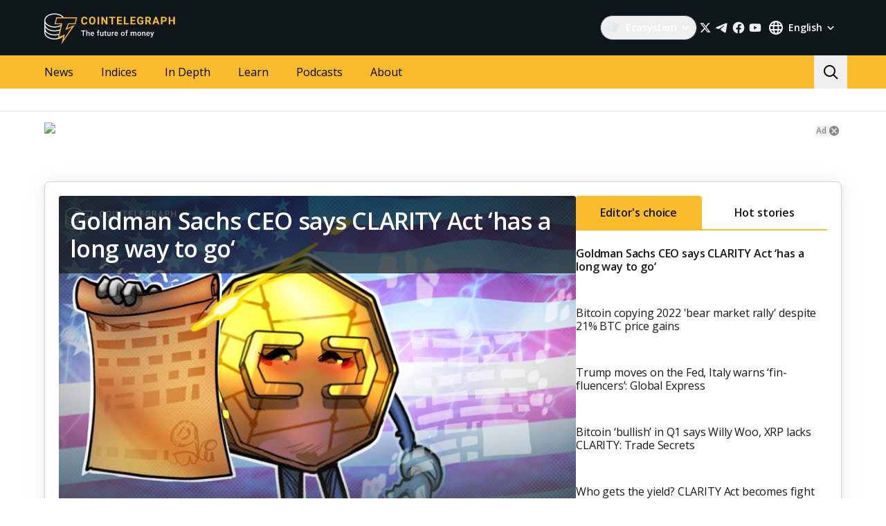

--- FILE ---
content_type: text/html; charset=utf-8
request_url: https://cointelegraph.com/?url=https://cointelegraph.com/news/cameron-winklevoss-claims-regulatory-double-standards-over-banking-crisis&utm_source=cointelegraph&utm_medium=buttonamp&utm_campaign=articles
body_size: 109736
content:
<!doctype html>
<html data-n-head-ssr dir="ltr" lang="en" data-n-head="%7B%22dir%22:%7B%22ssr%22:%22ltr%22%7D,%22lang%22:%7B%22ssr%22:%22en%22%7D%7D">
  <head >
    <meta data-n-head="ssr" data-hid="sentry-trace" name="sentry-trace" content="0ab3b525ec4045c48f91b396d7c022ed-8108b7636dc6973f-1"><meta data-n-head="ssr" data-hid="sentry-baggage" name="baggage" content="sentry-environment=production,sentry-release=release-545,sentry-public_key=26d85e1737194cc392dd8f51e66f7082,sentry-trace_id=0ab3b525ec4045c48f91b396d7c022ed,sentry-sample_rate=0.1,sentry-transaction=GET%20%2F,sentry-sampled=true"><meta data-n-head="ssr" charset="utf-8"><meta data-n-head="ssr" name="viewport" content="width=device-width, initial-scale=1"><meta data-n-head="ssr" name="apple-mobile-web-app-title" content="Cointelegraph"><meta data-n-head="ssr" name="application-name" content="Cointelegraph"><meta data-n-head="ssr" name="msapplication-TileColor" content="#1a1b1d"><meta data-n-head="ssr" name="msapplication-config" content="/browserconfig.xml"><meta data-n-head="ssr" name="msapplication-TileImage" content="/favicons/mstitle-144x144.png"><meta data-n-head="ssr" name="theme-color" content="#1a1b1d"><meta data-n-head="ssr" name="telegram:channel" content="@cointelegraph"><meta data-n-head="ssr" name="p:domain_verify" content="2c1fd1cbe8d119280a2b90569511a1d0"><meta data-n-head="ssr" name="sogou_site_verification" content="S4FYh8QpiB"><meta data-n-head="ssr" data-hid="description" name="description" content="The most recent news about crypto industry at Cointelegraph. Latest news about bitcoin, ethereum, blockchain, mining, cryptocurrency prices and more" lang="en"><meta data-n-head="ssr" property="og:url" content="https://cointelegraph.com/"><meta data-n-head="ssr" property="og:image" content="https://images.cointelegraph.com/cdn-cgi/image/format=auto,onerror=redirect,quality=90,width=1200/https://s3.cointelegraph.com/storage/uploads/view/6259d082e83d20491f43075c38d970ea.png"><meta data-n-head="ssr" property="og:title" content="Cointelegraph: Bitcoin, Ethereum, Crypto News &amp; Price Indexes"><meta data-n-head="ssr" property="og:description" content="The most recent news about crypto industry at Cointelegraph. Latest news about bitcoin, ethereum, blockchain, mining, cryptocurrency prices and more"><meta data-n-head="ssr" property="og:type" content="website"><meta data-n-head="ssr" property="og:site_name" content="Cointelegraph"><meta data-n-head="ssr" property="twitter:card" content="summary_large_image"><meta data-n-head="ssr" property="twitter:site" content="@cointelegraph"><meta data-n-head="ssr" property="twitter:creator" content="@cointelegraph"><meta data-n-head="ssr" property="twitter:title" content="Cointelegraph: Bitcoin, Ethereum, Crypto News &amp; Price Indexes"><meta data-n-head="ssr" property="twitter:description" content="The most recent news about crypto industry at Cointelegraph. Latest news about bitcoin, ethereum, blockchain, mining, cryptocurrency prices and more"><meta data-n-head="ssr" property="twitter:image" content="https://images.cointelegraph.com/cdn-cgi/image/format=auto,onerror=redirect,quality=90,width=1200/https://s3.cointelegraph.com/storage/uploads/view/6259d082e83d20491f43075c38d970ea.png"><title>Cointelegraph: Bitcoin, Ethereum, Crypto News &amp; Price Indexes</title><link data-n-head="ssr" rel="apple-touch-icon" sizes="180x180" href="/favicons/apple-touch-icon.png"><link data-n-head="ssr" rel="icon" type="image/png" sizes="16x16" href="/favicons/favicon-16x16.png"><link data-n-head="ssr" rel="icon" type="image/png" sizes="32x32" href="/favicons/favicon-32x32.png"><link data-n-head="ssr" rel="manifest" href="/site.webmanifest"><link data-n-head="ssr" rel="mask-icon" href="/favicons/safari-pinned-tab.svg" color="#1a1b1d"><link data-n-head="ssr" rel="shortcut icon" href="/favicon.ico"><link data-n-head="ssr" rel="preconnect" href="https://cointelegraph.com"><link data-n-head="ssr" rel="preconnect" href="https://s3.cointelegraph.com"><link data-n-head="ssr" rel="preconnect" href="https://images.cointelegraph.com"><link data-n-head="ssr" rel="preconnect" href="https://ticker-api.cointelegraph.com"><link data-n-head="ssr" rel="preconnect" href="https://conpletus.cointelegraph.com/v1/"><link data-n-head="ssr" id="10" rel="alternate" hreflang="hi" code="hi" domain="in.cointelegraph.com" href="https://in.cointelegraph.com/"><link data-n-head="ssr" id="25" rel="alternate" hreflang="zh-Hant" code="zh-Hant" domain="tw.cointelegraph.com" href="https://tw.cointelegraph.com/"><link data-n-head="ssr" id="33" rel="alternate" hreflang="vn" code="vn" domain="vn.cointelegraph.com" href="https://vn.cointelegraph.com/"><link data-n-head="ssr" id="36" rel="alternate" hreflang="th" code="th" domain="th.cointelegraph.com" href="https://th.cointelegraph.com/"><link data-n-head="ssr" id="39" rel="alternate" hreflang="mn" code="mn" domain="mn.cointelegraph.com" href="https://mn.cointelegraph.com/"><link data-n-head="ssr" id="42" rel="alternate" hreflang="ph" code="ph" domain="ph.cointelegraph.com" href="https://ph.cointelegraph.com/"><link data-n-head="ssr" id="45" rel="alternate" hreflang="ge" code="ge" domain="ge.cointelegraph.com" href="https://ge.cointelegraph.com/"><link data-n-head="ssr" id="48" rel="alternate" hreflang="id" code="id" domain="id.cointelegraph.com" href="https://id.cointelegraph.com/"><link data-n-head="ssr" id="30" rel="alternate" hreflang="ua" code="ua" domain="ua.cointelegraph.com" href="https://ua.cointelegraph.com/"><link data-n-head="ssr" id="6" rel="alternate" hreflang="fr" code="fr" domain="fr.cointelegraph.com" href="https://fr.cointelegraph.com/"><link data-n-head="ssr" id="3" rel="alternate" hreflang="ru" code="ru" domain="ru.cointelegraph.com" href="https://ru.cointelegraph.com/"><link data-n-head="ssr" id="17" rel="alternate" hreflang="ar-AE" code="ar-AE" domain="ar.cointelegraph.com" href="https://ar.cointelegraph.com/"><link data-n-head="ssr" id="4" rel="alternate" hreflang="zh" code="zh" domain="cn.cointelegraph.com" href="https://cn.cointelegraph.com/"><link data-n-head="ssr" id="5" rel="alternate" hreflang="de" code="de" domain="de.cointelegraph.com" href="https://de.cointelegraph.com/"><link data-n-head="ssr" id="1" rel="alternate" hreflang="en" code="en" domain="cointelegraph.com" href="https://cointelegraph.com/"><link data-n-head="ssr" id="2" rel="alternate" hreflang="es" code="es" domain="es.cointelegraph.com" href="https://es.cointelegraph.com/"><link data-n-head="ssr" id="7" rel="alternate" hreflang="it" code="it" domain="it.cointelegraph.com" href="https://it.cointelegraph.com/"><link data-n-head="ssr" id="22" rel="alternate" hreflang="ja" code="ja" domain="jp.cointelegraph.com" href="https://jp.cointelegraph.com/"><link data-n-head="ssr" id="26" rel="alternate" hreflang="ko" code="ko" domain="kr.cointelegraph.com" href="https://kr.cointelegraph.com/"><link data-n-head="ssr" id="23" rel="alternate" hreflang="pt-BR" code="pt-BR" domain="br.cointelegraph.com" href="https://br.cointelegraph.com/"><link data-n-head="ssr" id="27" rel="alternate" hreflang="tr" code="tr" domain="tr.cointelegraph.com" href="https://tr.cointelegraph.com/"><link data-n-head="ssr" id="28" rel="alternate" hreflang="ms-MY" code="ms-MY" domain="my.cointelegraph.com" href="https://my.cointelegraph.com/"><link data-n-head="ssr" rel="canonical" href="https://cointelegraph.com"><link data-n-head="ssr" rel="alternate" type="application/rss+xml" title="Cointelegraph RSS Feed" href="https://cointelegraph.com/rss"><script data-hid="gtm-datalayer-script">(function(a,c,b){a[b]=a[b]||[];a[b].push({"gtm.start":(new Date).getTime(),event:"gtm.js"})})(window,document,"dataLayer");</script><script data-n-head="ssr" data-hid="ldjson-schema" type="application/ld+json">{"@context":"http://schema.org","@type":"WebSite","url":"https://cointelegraph.com/","name":"Cointelegraph: Bitcoin, Ethereum, Crypto News & Price Indexes","description":"The most recent news about crypto industry at Cointelegraph. Latest news about bitcoin, ethereum, blockchain, mining, cryptocurrency prices and more","image":"https://s3.cointelegraph.com/storage/uploads/view/6259d082e83d20491f43075c38d970ea.png","author":{"@type":"Organization","name":"Cointelegraph","legalName":"Cointelegraph Media USA","url":"https://cointelegraph.com/","logo":"https://cointelegraph.com/assets/img/ct-meta-logo.png","foundingDate":"2013","address":{"@type":"PostalAddress","streetAddress":"589 8th Ave 23 fl","addressLocality":"New York","addressRegion":"NY","postalCode":"10018","addressCountry":"USA"},"sameAs":["https://www.instagram.com/Cointelegraph","https://t.me/cointelegraph","https://www.youtube.com/channel/UCRqBu-grVX1p97WaX4d-OuQ","https://www.facebook.com/cointelegraph","https://www.linkedin.com/company/cointelegraph/","https://x.com/Cointelegraph"]},"publisher":"Cointelegraph","potentialAction":{"@type":"SearchAction","target":"https://cointelegraph.com/search?query={search_term_string}","query-input":"required name=search_term_string"}}</script><noscript data-n-head="ssr" data-hid="gtm-noscript"><iframe src="https://www.googletagmanager.com/ns.html?id=GTM-N5X5C39" height="0" width="0" style="display:none;visibility:hidden"></iframe></noscript><style data-vue-ssr-id="57646c11:0 63726a5b:0 63726a5b:1 229c0cce:0 5c0f29ee:0 b9418f9c:0 338f7920:0 953a7466:0 c6ccd826:0 8b4b2e06:0 1e6afdaa:0 52de5cac:0 93d9b3e2:0 4518f08a:0 607fbb85:0 05a6a536:0 282733e2:0 566afe07:0 56842e15:0 2747d7f2:0 0041534e:0 36e5f6c2:0 61232e7a:0">/*
! tailwindcss v3.4.11 | MIT License | https://tailwindcss.com
*//*
1. Prevent padding and border from affecting element width. (https://github.com/mozdevs/cssremedy/issues/4)
2. Allow adding a border to an element by just adding a border-width. (https://github.com/tailwindcss/tailwindcss/pull/116)
*/

*,
::before,
::after {
  box-sizing: border-box; /* 1 */
  border-width: 0; /* 2 */
  border-style: solid; /* 2 */
  border-color: #e5e7eb; /* 2 */
}

::before,
::after {
  --tw-content: '';
}

/*
1. Use a consistent sensible line-height in all browsers.
2. Prevent adjustments of font size after orientation changes in iOS.
3. Use a more readable tab size.
4. Use the user's configured `sans` font-family by default.
5. Use the user's configured `sans` font-feature-settings by default.
6. Use the user's configured `sans` font-variation-settings by default.
7. Disable tap highlights on iOS
*/

html,
:host {
  line-height: 1.5; /* 1 */
  -webkit-text-size-adjust: 100%; /* 2 */
  -moz-tab-size: 4; /* 3 */
  -o-tab-size: 4;
     tab-size: 4; /* 3 */
  font-family: ui-sans-serif, system-ui, sans-serif, "Apple Color Emoji", "Segoe UI Emoji", "Segoe UI Symbol", "Noto Color Emoji"; /* 4 */
  font-feature-settings: normal; /* 5 */
  font-variation-settings: normal; /* 6 */
  -webkit-tap-highlight-color: transparent; /* 7 */
}

/*
1. Remove the margin in all browsers.
2. Inherit line-height from `html` so users can set them as a class directly on the `html` element.
*/

body {
  margin: 0; /* 1 */
  line-height: inherit; /* 2 */
}

/*
1. Add the correct height in Firefox.
2. Correct the inheritance of border color in Firefox. (https://bugzilla.mozilla.org/show_bug.cgi?id=190655)
3. Ensure horizontal rules are visible by default.
*/

hr {
  height: 0; /* 1 */
  color: inherit; /* 2 */
  border-top-width: 1px; /* 3 */
}

/*
Add the correct text decoration in Chrome, Edge, and Safari.
*/

abbr:where([title]) {
  -webkit-text-decoration: underline dotted;
          text-decoration: underline dotted;
}

/*
Remove the default font size and weight for headings.
*/

h1,
h2,
h3,
h4,
h5,
h6 {
  font-size: inherit;
  font-weight: inherit;
}

/*
Reset links to optimize for opt-in styling instead of opt-out.
*/

a {
  color: inherit;
  text-decoration: inherit;
}

/*
Add the correct font weight in Edge and Safari.
*/

b,
strong {
  font-weight: bolder;
}

/*
1. Use the user's configured `mono` font-family by default.
2. Use the user's configured `mono` font-feature-settings by default.
3. Use the user's configured `mono` font-variation-settings by default.
4. Correct the odd `em` font sizing in all browsers.
*/

code,
kbd,
samp,
pre {
  font-family: ui-monospace, SFMono-Regular, Menlo, Monaco, Consolas, "Liberation Mono", "Courier New", monospace; /* 1 */
  font-feature-settings: normal; /* 2 */
  font-variation-settings: normal; /* 3 */
  font-size: 1em; /* 4 */
}

/*
Add the correct font size in all browsers.
*/

small {
  font-size: 80%;
}

/*
Prevent `sub` and `sup` elements from affecting the line height in all browsers.
*/

sub,
sup {
  font-size: 75%;
  line-height: 0;
  position: relative;
  vertical-align: baseline;
}

sub {
  bottom: -0.25em;
}

sup {
  top: -0.5em;
}

/*
1. Remove text indentation from table contents in Chrome and Safari. (https://bugs.chromium.org/p/chromium/issues/detail?id=999088, https://bugs.webkit.org/show_bug.cgi?id=201297)
2. Correct table border color inheritance in all Chrome and Safari. (https://bugs.chromium.org/p/chromium/issues/detail?id=935729, https://bugs.webkit.org/show_bug.cgi?id=195016)
3. Remove gaps between table borders by default.
*/

table {
  text-indent: 0; /* 1 */
  border-color: inherit; /* 2 */
  border-collapse: collapse; /* 3 */
}

/*
1. Change the font styles in all browsers.
2. Remove the margin in Firefox and Safari.
3. Remove default padding in all browsers.
*/

button,
input,
optgroup,
select,
textarea {
  font-family: inherit; /* 1 */
  font-feature-settings: inherit; /* 1 */
  font-variation-settings: inherit; /* 1 */
  font-size: 100%; /* 1 */
  font-weight: inherit; /* 1 */
  line-height: inherit; /* 1 */
  letter-spacing: inherit; /* 1 */
  color: inherit; /* 1 */
  margin: 0; /* 2 */
  padding: 0; /* 3 */
}

/*
Remove the inheritance of text transform in Edge and Firefox.
*/

button,
select {
  text-transform: none;
}

/*
1. Correct the inability to style clickable types in iOS and Safari.
2. Remove default button styles.
*/

button,
input:where([type='button']),
input:where([type='reset']),
input:where([type='submit']) {
  -webkit-appearance: button; /* 1 */
  background-color: transparent; /* 2 */
  background-image: none; /* 2 */
}

/*
Use the modern Firefox focus style for all focusable elements.
*/

:-moz-focusring {
  outline: auto;
}

/*
Remove the additional `:invalid` styles in Firefox. (https://github.com/mozilla/gecko-dev/blob/2f9eacd9d3d995c937b4251a5557d95d494c9be1/layout/style/res/forms.css#L728-L737)
*/

:-moz-ui-invalid {
  box-shadow: none;
}

/*
Add the correct vertical alignment in Chrome and Firefox.
*/

progress {
  vertical-align: baseline;
}

/*
Correct the cursor style of increment and decrement buttons in Safari.
*/

::-webkit-inner-spin-button,
::-webkit-outer-spin-button {
  height: auto;
}

/*
1. Correct the odd appearance in Chrome and Safari.
2. Correct the outline style in Safari.
*/

[type='search'] {
  -webkit-appearance: textfield; /* 1 */
  outline-offset: -2px; /* 2 */
}

/*
Remove the inner padding in Chrome and Safari on macOS.
*/

::-webkit-search-decoration {
  -webkit-appearance: none;
}

/*
1. Correct the inability to style clickable types in iOS and Safari.
2. Change font properties to `inherit` in Safari.
*/

::-webkit-file-upload-button {
  -webkit-appearance: button; /* 1 */
  font: inherit; /* 2 */
}

/*
Add the correct display in Chrome and Safari.
*/

summary {
  display: list-item;
}

/*
Removes the default spacing and border for appropriate elements.
*/

blockquote,
dl,
dd,
h1,
h2,
h3,
h4,
h5,
h6,
hr,
figure,
p,
pre {
  margin: 0;
}

fieldset {
  margin: 0;
  padding: 0;
}

legend {
  padding: 0;
}

ol,
ul,
menu {
  list-style: none;
  margin: 0;
  padding: 0;
}

/*
Reset default styling for dialogs.
*/
dialog {
  padding: 0;
}

/*
Prevent resizing textareas horizontally by default.
*/

textarea {
  resize: vertical;
}

/*
1. Reset the default placeholder opacity in Firefox. (https://github.com/tailwindlabs/tailwindcss/issues/3300)
2. Set the default placeholder color to the user's configured gray 400 color.
*/

input::-moz-placeholder, textarea::-moz-placeholder {
  opacity: 1; /* 1 */
  color: #9ca3af; /* 2 */
}

input::placeholder,
textarea::placeholder {
  opacity: 1; /* 1 */
  color: #9ca3af; /* 2 */
}

/*
Set the default cursor for buttons.
*/

button,
[role="button"] {
  cursor: pointer;
}

/*
Make sure disabled buttons don't get the pointer cursor.
*/
:disabled {
  cursor: default;
}

/*
1. Make replaced elements `display: block` by default. (https://github.com/mozdevs/cssremedy/issues/14)
2. Add `vertical-align: middle` to align replaced elements more sensibly by default. (https://github.com/jensimmons/cssremedy/issues/14#issuecomment-634934210)
   This can trigger a poorly considered lint error in some tools but is included by design.
*/

img,
svg,
video,
canvas,
audio,
iframe,
embed,
object {
  display: block; /* 1 */
  vertical-align: middle; /* 2 */
}

/*
Constrain images and videos to the parent width and preserve their intrinsic aspect ratio. (https://github.com/mozdevs/cssremedy/issues/14)
*/

img,
video {
  max-width: 100%;
  height: auto;
}

/* Make elements with the HTML hidden attribute stay hidden by default */
[hidden] {
  display: none;
}

*, ::before, ::after {
  --tw-border-spacing-x: 0;
  --tw-border-spacing-y: 0;
  --tw-translate-x: 0;
  --tw-translate-y: 0;
  --tw-rotate: 0;
  --tw-skew-x: 0;
  --tw-skew-y: 0;
  --tw-scale-x: 1;
  --tw-scale-y: 1;
  --tw-pan-x:  ;
  --tw-pan-y:  ;
  --tw-pinch-zoom:  ;
  --tw-scroll-snap-strictness: proximity;
  --tw-gradient-from-position:  ;
  --tw-gradient-via-position:  ;
  --tw-gradient-to-position:  ;
  --tw-ordinal:  ;
  --tw-slashed-zero:  ;
  --tw-numeric-figure:  ;
  --tw-numeric-spacing:  ;
  --tw-numeric-fraction:  ;
  --tw-ring-inset:  ;
  --tw-ring-offset-width: 0px;
  --tw-ring-offset-color: #fff;
  --tw-ring-color: rgb(59 130 246 / 0.5);
  --tw-ring-offset-shadow: 0 0 #0000;
  --tw-ring-shadow: 0 0 #0000;
  --tw-shadow: 0 0 #0000;
  --tw-shadow-colored: 0 0 #0000;
  --tw-blur:  ;
  --tw-brightness:  ;
  --tw-contrast:  ;
  --tw-grayscale:  ;
  --tw-hue-rotate:  ;
  --tw-invert:  ;
  --tw-saturate:  ;
  --tw-sepia:  ;
  --tw-drop-shadow:  ;
  --tw-backdrop-blur:  ;
  --tw-backdrop-brightness:  ;
  --tw-backdrop-contrast:  ;
  --tw-backdrop-grayscale:  ;
  --tw-backdrop-hue-rotate:  ;
  --tw-backdrop-invert:  ;
  --tw-backdrop-opacity:  ;
  --tw-backdrop-saturate:  ;
  --tw-backdrop-sepia:  ;
  --tw-contain-size:  ;
  --tw-contain-layout:  ;
  --tw-contain-paint:  ;
  --tw-contain-style:  ;
}

::backdrop {
  --tw-border-spacing-x: 0;
  --tw-border-spacing-y: 0;
  --tw-translate-x: 0;
  --tw-translate-y: 0;
  --tw-rotate: 0;
  --tw-skew-x: 0;
  --tw-skew-y: 0;
  --tw-scale-x: 1;
  --tw-scale-y: 1;
  --tw-pan-x:  ;
  --tw-pan-y:  ;
  --tw-pinch-zoom:  ;
  --tw-scroll-snap-strictness: proximity;
  --tw-gradient-from-position:  ;
  --tw-gradient-via-position:  ;
  --tw-gradient-to-position:  ;
  --tw-ordinal:  ;
  --tw-slashed-zero:  ;
  --tw-numeric-figure:  ;
  --tw-numeric-spacing:  ;
  --tw-numeric-fraction:  ;
  --tw-ring-inset:  ;
  --tw-ring-offset-width: 0px;
  --tw-ring-offset-color: #fff;
  --tw-ring-color: rgb(59 130 246 / 0.5);
  --tw-ring-offset-shadow: 0 0 #0000;
  --tw-ring-shadow: 0 0 #0000;
  --tw-shadow: 0 0 #0000;
  --tw-shadow-colored: 0 0 #0000;
  --tw-blur:  ;
  --tw-brightness:  ;
  --tw-contrast:  ;
  --tw-grayscale:  ;
  --tw-hue-rotate:  ;
  --tw-invert:  ;
  --tw-saturate:  ;
  --tw-sepia:  ;
  --tw-drop-shadow:  ;
  --tw-backdrop-blur:  ;
  --tw-backdrop-brightness:  ;
  --tw-backdrop-contrast:  ;
  --tw-backdrop-grayscale:  ;
  --tw-backdrop-hue-rotate:  ;
  --tw-backdrop-invert:  ;
  --tw-backdrop-opacity:  ;
  --tw-backdrop-saturate:  ;
  --tw-backdrop-sepia:  ;
  --tw-contain-size:  ;
  --tw-contain-layout:  ;
  --tw-contain-paint:  ;
  --tw-contain-style:  ;
}
.container {
  width: 100%;
}
@media (min-width: 480px) {

  .container {
    max-width: 480px;
  }
}
@media (min-width: 550px) {

  .container {
    max-width: 550px;
  }
}
@media (min-width: 768px) {

  .container {
    max-width: 768px;
  }
}
@media (min-width: 992px) {

  .container {
    max-width: 992px;
  }
}
@media (min-width: 1192px) {

  .container {
    max-width: 1192px;
  }
}
@media (min-width: 1232px) {

  .container {
    max-width: 1232px;
  }
}
@media (min-width: 1440px) {

  .container {
    max-width: 1440px;
  }
}
.pointer-events-none {
  pointer-events: none;
}
.\!visible {
  visibility: visible !important;
}
.visible {
  visibility: visible;
}
.invisible {
  visibility: hidden;
}
.collapse {
  visibility: collapse;
}
.\!static {
  position: static !important;
}
.static {
  position: static;
}
.fixed {
  position: fixed;
}
.absolute {
  position: absolute;
}
.relative {
  position: relative;
}
.sticky {
  position: sticky;
}
.inset-0 {
  inset: 0px;
}
.inset-y-0 {
  top: 0px;
  bottom: 0px;
}
.\!left-0 {
  left: 0px !important;
}
.\!right-0 {
  right: 0px !important;
}
.-top-2 {
  top: -0.5rem;
}
.-top-4 {
  top: -1rem;
}
.-top-4\.5 {
  top: -1.125rem;
}
.bottom-0 {
  bottom: 0px;
}
.bottom-0\.5 {
  bottom: 0.125rem;
}
.bottom-1 {
  bottom: 0.25rem;
}
.bottom-12 {
  bottom: 3rem;
}
.bottom-2 {
  bottom: 0.5rem;
}
.bottom-4 {
  bottom: 1rem;
}
.bottom-6 {
  bottom: 1.5rem;
}
.bottom-7 {
  bottom: 1.75rem;
}
.left-0 {
  left: 0px;
}
.left-1\/2 {
  left: 50%;
}
.left-4 {
  left: 1rem;
}
.left-8 {
  left: 2rem;
}
.left-full {
  left: 100%;
}
.right-0 {
  right: 0px;
}
.right-1 {
  right: 0.25rem;
}
.right-2 {
  right: 0.5rem;
}
.right-4 {
  right: 1rem;
}
.right-5 {
  right: 1.25rem;
}
.right-\[15px\] {
  right: 15px;
}
.top-0 {
  top: 0px;
}
.top-1 {
  top: 0.25rem;
}
.top-1\/2 {
  top: 50%;
}
.top-4 {
  top: 1rem;
}
.top-5 {
  top: 1.25rem;
}
.top-6 {
  top: 1.5rem;
}
.top-8 {
  top: 2rem;
}
.top-\[11px\] {
  top: 11px;
}
.top-\[26px\] {
  top: 26px;
}
.top-\[calc\(100\%\+4px\)\] {
  top: calc(100% + 4px);
}
.top-full {
  top: 100%;
}
.-left-1 {
  left: -0.25rem;
}
.-left-10 {
  left: -2.5rem;
}
.-right-1 {
  right: -0.25rem;
}
.-right-10 {
  right: -2.5rem;
}
.-right-12 {
  right: -3rem;
}
.left-1 {
  left: 0.25rem;
}
.start-1 {
  inset-inline-start: 0.25rem;
}
.z-0 {
  z-index: 0;
}
.z-10 {
  z-index: 10;
}
.z-20 {
  z-index: 20;
}
.z-30 {
  z-index: 30;
}
.z-50 {
  z-index: 50;
}
.z-\[1\] {
  z-index: 1;
}
.z-\[2\] {
  z-index: 2;
}
.col-span-1 {
  grid-column: span 1 / span 1;
}
.col-span-2 {
  grid-column: span 2 / span 2;
}
.col-span-3 {
  grid-column: span 3 / span 3;
}
.row-span-2 {
  grid-row: span 2 / span 2;
}
.row-span-1 {
  grid-row: span 1 / span 1;
}
.row-span-3 {
  grid-row: span 3 / span 3;
}
.m-0 {
  margin: 0px;
}
.m-1 {
  margin: 0.25rem;
}
.m-2 {
  margin: 0.5rem;
}
.m-auto {
  margin: auto;
}
.-mx-2\.5 {
  margin-left: -0.625rem;
  margin-right: -0.625rem;
}
.-mx-4 {
  margin-left: -1rem;
  margin-right: -1rem;
}
.-mx-6 {
  margin-left: -1.5rem;
  margin-right: -1.5rem;
}
.mx-1 {
  margin-left: 0.25rem;
  margin-right: 0.25rem;
}
.mx-2 {
  margin-left: 0.5rem;
  margin-right: 0.5rem;
}
.mx-4 {
  margin-left: 1rem;
  margin-right: 1rem;
}
.mx-5 {
  margin-left: 1.25rem;
  margin-right: 1.25rem;
}
.mx-auto {
  margin-left: auto;
  margin-right: auto;
}
.my-0 {
  margin-top: 0px;
  margin-bottom: 0px;
}
.my-1 {
  margin-top: 0.25rem;
  margin-bottom: 0.25rem;
}
.my-2 {
  margin-top: 0.5rem;
  margin-bottom: 0.5rem;
}
.my-2\.5 {
  margin-top: 0.625rem;
  margin-bottom: 0.625rem;
}
.my-4 {
  margin-top: 1rem;
  margin-bottom: 1rem;
}
.my-8 {
  margin-top: 2rem;
  margin-bottom: 2rem;
}
.-mx-2 {
  margin-left: -0.5rem;
  margin-right: -0.5rem;
}
.-mx-8 {
  margin-left: -2rem;
  margin-right: -2rem;
}
.mx-0 {
  margin-left: 0px;
  margin-right: 0px;
}
.mx-3 {
  margin-left: 0.75rem;
  margin-right: 0.75rem;
}
.\!mb-4 {
  margin-bottom: 1rem !important;
}
.\!ml-0 {
  margin-left: 0px !important;
}
.\!mt-0 {
  margin-top: 0px !important;
}
.\!mt-2 {
  margin-top: 0.5rem !important;
}
.-mb-0\.5 {
  margin-bottom: -0.125rem;
}
.-me-4 {
  margin-inline-end: -1rem;
}
.-ml-2\.5 {
  margin-left: -0.625rem;
}
.-mr-2\.5 {
  margin-right: -0.625rem;
}
.-mt-12 {
  margin-top: -3rem;
}
.mb-0 {
  margin-bottom: 0px;
}
.mb-1 {
  margin-bottom: 0.25rem;
}
.mb-10 {
  margin-bottom: 2.5rem;
}
.mb-12 {
  margin-bottom: 3rem;
}
.mb-16 {
  margin-bottom: 4rem;
}
.mb-2 {
  margin-bottom: 0.5rem;
}
.mb-20 {
  margin-bottom: 5rem;
}
.mb-250 {
  margin-bottom: 250px;
}
.mb-3 {
  margin-bottom: 0.75rem;
}
.mb-4 {
  margin-bottom: 1rem;
}
.mb-5 {
  margin-bottom: 1.25rem;
}
.mb-6 {
  margin-bottom: 1.5rem;
}
.mb-7\.5 {
  margin-bottom: 1.875rem;
}
.mb-8 {
  margin-bottom: 2rem;
}
.mb-\[73px\] {
  margin-bottom: 73px;
}
.me-1 {
  margin-inline-end: 0.25rem;
}
.me-1\.5 {
  margin-inline-end: 0.375rem;
}
.me-3 {
  margin-inline-end: 0.75rem;
}
.me-4 {
  margin-inline-end: 1rem;
}
.me-auto {
  margin-inline-end: auto;
}
.ml-0 {
  margin-left: 0px;
}
.ml-2 {
  margin-left: 0.5rem;
}
.ml-2\.5 {
  margin-left: 0.625rem;
}
.ml-4 {
  margin-left: 1rem;
}
.ml-5 {
  margin-left: 1.25rem;
}
.ml-\[6\.25\%\] {
  margin-left: 6.25%;
}
.ml-auto {
  margin-left: auto;
}
.mr-1 {
  margin-right: 0.25rem;
}
.mr-10 {
  margin-right: 2.5rem;
}
.mr-2 {
  margin-right: 0.5rem;
}
.mr-2\.5 {
  margin-right: 0.625rem;
}
.mr-4 {
  margin-right: 1rem;
}
.mr-5 {
  margin-right: 1.25rem;
}
.mr-6 {
  margin-right: 1.5rem;
}
.mr-8 {
  margin-right: 2rem;
}
.ms-1 {
  margin-inline-start: 0.25rem;
}
.ms-2 {
  margin-inline-start: 0.5rem;
}
.ms-6\.5 {
  margin-inline-start: 1.625rem;
}
.ms-auto {
  margin-inline-start: auto;
}
.mt-0 {
  margin-top: 0px;
}
.mt-1 {
  margin-top: 0.25rem;
}
.mt-12 {
  margin-top: 3rem;
}
.mt-2 {
  margin-top: 0.5rem;
}
.mt-2\.5 {
  margin-top: 0.625rem;
}
.mt-20 {
  margin-top: 5rem;
}
.mt-24 {
  margin-top: 6rem;
}
.mt-3 {
  margin-top: 0.75rem;
}
.mt-3\.5 {
  margin-top: 0.875rem;
}
.mt-4 {
  margin-top: 1rem;
}
.mt-5 {
  margin-top: 1.25rem;
}
.mt-6 {
  margin-top: 1.5rem;
}
.mt-8 {
  margin-top: 2rem;
}
.mt-\[267px\] {
  margin-top: 267px;
}
.mt-auto {
  margin-top: auto;
}
.\!mt-4 {
  margin-top: 1rem !important;
}
.-mb-0 {
  margin-bottom: -0px;
}
.-ml-2 {
  margin-left: -0.5rem;
}
.-mr-2 {
  margin-right: -0.5rem;
}
.-mt-16 {
  margin-top: -4rem;
}
.mb-7 {
  margin-bottom: 1.75rem;
}
.ml-1 {
  margin-left: 0.25rem;
}
.ml-12 {
  margin-left: 3rem;
}
.mr-0 {
  margin-right: 0px;
}
.mr-12 {
  margin-right: 3rem;
}
.mr-auto {
  margin-right: auto;
}
.ms-6 {
  margin-inline-start: 1.5rem;
}
.mt-10 {
  margin-top: 2.5rem;
}
.mt-14 {
  margin-top: 3.5rem;
}
.mt-16 {
  margin-top: 4rem;
}
.mt-7 {
  margin-top: 1.75rem;
}
.box-border {
  box-sizing: border-box;
}
.box-content {
  box-sizing: content-box;
}
.line-clamp-2 {
  overflow: hidden;
  display: -webkit-box;
  -webkit-box-orient: vertical;
  -webkit-line-clamp: 2;
}
.line-clamp-3 {
  overflow: hidden;
  display: -webkit-box;
  -webkit-box-orient: vertical;
  -webkit-line-clamp: 3;
}
.line-clamp-4 {
  overflow: hidden;
  display: -webkit-box;
  -webkit-box-orient: vertical;
  -webkit-line-clamp: 4;
}
.line-clamp-none {
  overflow: visible;
  display: block;
  -webkit-box-orient: horizontal;
  -webkit-line-clamp: none;
}
.block {
  display: block;
}
.\!block {
  display: block !important;
}
.inline-block {
  display: inline-block;
}
.\!inline {
  display: inline !important;
}
.inline {
  display: inline;
}
.flex {
  display: flex;
}
.inline-flex {
  display: inline-flex;
}
.table {
  display: table;
}
.table-cell {
  display: table-cell;
}
.table-row {
  display: table-row;
}
.grid {
  display: grid;
}
.contents {
  display: contents;
}
.list-item {
  display: list-item;
}
.\!hidden {
  display: none !important;
}
.hidden {
  display: none;
}
.aspect-\[3\/2\] {
  aspect-ratio: 3/2;
}
.\!h-4 {
  height: 1rem !important;
}
.\!h-auto {
  height: auto !important;
}
.h-0 {
  height: 0px;
}
.h-10 {
  height: 2.5rem;
}
.h-12 {
  height: 3rem;
}
.h-128 {
  height: 32rem;
}
.h-139 {
  height: 34.75rem;
}
.h-14 {
  height: 3.5rem;
}
.h-16 {
  height: 4rem;
}
.h-17 {
  height: 4.25rem;
}
.h-1em {
  height: 1em;
}
.h-20 {
  height: 5rem;
}
.h-22 {
  height: 5.5rem;
}
.h-3 {
  height: 0.75rem;
}
.h-3\.5 {
  height: 0.875rem;
}
.h-32 {
  height: 8rem;
}
.h-35 {
  height: 8.75rem;
}
.h-36 {
  height: 9rem;
}
.h-4 {
  height: 1rem;
}
.h-4\.5 {
  height: 1.125rem;
}
.h-5 {
  height: 1.25rem;
}
.h-6 {
  height: 1.5rem;
}
.h-7 {
  height: 1.75rem;
}
.h-76\.25 {
  height: 19.0625rem;
}
.h-8 {
  height: 2rem;
}
.h-9 {
  height: 2.25rem;
}
.h-90 {
  height: 22.5rem;
}
.h-\[--image-height\] {
  height: var(--image-height);
}
.h-\[100dvh\] {
  height: 100dvh;
}
.h-\[120px\] {
  height: 120px;
}
.h-\[154px\] {
  height: 154px;
}
.h-\[1em\] {
  height: 1em;
}
.h-\[200px\] {
  height: 200px;
}
.h-\[22px\] {
  height: 22px;
}
.h-\[250px\] {
  height: 250px;
}
.h-\[324px\] {
  height: 324px;
}
.h-\[32px\] {
  height: 32px;
}
.h-\[40px\] {
  height: 40px;
}
.h-\[48px\] {
  height: 48px;
}
.h-\[64px\] {
  height: 64px;
}
.h-\[90\%\] {
  height: 90%;
}
.h-\[var\(--ct-article-preview-height\)\] {
  height: var(--ct-article-preview-height);
}
.h-\[var\(-ct-article-preview-height\)\] {
  height: var(-ct-article-preview-height);
}
.h-auto {
  height: auto;
}
.h-fit {
  height: -moz-fit-content;
  height: fit-content;
}
.h-full {
  height: 100%;
}
.h-inherit {
  height: inherit;
}
.h-px {
  height: 1px;
}
.h-screen {
  height: 100vh;
}
.h-1 {
  height: 0.25rem;
}
.h-10\.5 {
  height: 2.625rem;
}
.h-140 {
  height: 35rem;
}
.h-24 {
  height: 6rem;
}
.h-28 {
  height: 7rem;
}
.h-44 {
  height: 11rem;
}
.max-h-4 {
  max-height: 1rem;
}
.max-h-\[336px\] {
  max-height: 336px;
}
.max-h-\[440px\] {
  max-height: 440px;
}
.max-h-full {
  max-height: 100%;
}
.min-h-1032 {
  min-height: 1032px;
}
.min-h-139\.5 {
  min-height: 34.875rem;
}
.min-h-73\.5 {
  min-height: 18.375rem;
}
.min-h-88 {
  min-height: 88px;
}
.min-h-\[154px\] {
  min-height: 154px;
}
.min-h-\[200px\] {
  min-height: 200px;
}
.min-h-\[390px\] {
  min-height: 390px;
}
.min-h-\[inherit\] {
  min-height: inherit;
}
.min-h-full {
  min-height: 100%;
}
.min-h-screen {
  min-height: 100vh;
}
.min-h-139 {
  min-height: 34.75rem;
}
.min-h-760 {
  min-height: 760px;
}
.min-h-80 {
  min-height: 20rem;
}
.\!w-4 {
  width: 1rem !important;
}
.w-0 {
  width: 0px;
}
.w-1\/2 {
  width: 50%;
}
.w-10 {
  width: 2.5rem;
}
.w-11 {
  width: 2.75rem;
}
.w-12 {
  width: 3rem;
}
.w-16 {
  width: 4rem;
}
.w-1em {
  width: 1em;
}
.w-20 {
  width: 5rem;
}
.w-25 {
  width: 6.25rem;
}
.w-27\.5 {
  width: 6.875rem;
}
.w-29 {
  width: 7.25rem;
}
.w-3 {
  width: 0.75rem;
}
.w-31 {
  width: 7.75rem;
}
.w-32 {
  width: 8rem;
}
.w-32\.5 {
  width: 8.125rem;
}
.w-4 {
  width: 1rem;
}
.w-4\.5 {
  width: 1.125rem;
}
.w-40 {
  width: 10rem;
}
.w-40\.5 {
  width: 10.125rem;
}
.w-41\.25 {
  width: 10.3125rem;
}
.w-45 {
  width: 11.25rem;
}
.w-48 {
  width: 12rem;
}
.w-5 {
  width: 1.25rem;
}
.w-6 {
  width: 1.5rem;
}
.w-64 {
  width: 16rem;
}
.w-7 {
  width: 1.75rem;
}
.w-7\.5 {
  width: 1.875rem;
}
.w-74\.5 {
  width: 18.625rem;
}
.w-75 {
  width: 18.75rem;
}
.w-8 {
  width: 2rem;
}
.w-9 {
  width: 2.25rem;
}
.w-\[--image-width\] {
  width: var(--image-width);
}
.w-\[100px\] {
  width: 100px;
}
.w-\[128px\] {
  width: 128px;
}
.w-\[14em\] {
  width: 14em;
}
.w-\[18px\] {
  width: 18px;
}
.w-\[1em\] {
  width: 1em;
}
.w-\[22px\] {
  width: 22px;
}
.w-\[236px\] {
  width: 236px;
}
.w-\[256px\] {
  width: 256px;
}
.w-\[280px\] {
  width: 280px;
}
.w-\[300px\] {
  width: 300px;
}
.w-\[304px\] {
  width: 304px;
}
.w-\[31\.25\%\] {
  width: 31.25%;
}
.w-\[369px\] {
  width: 369px;
}
.w-\[4\.5rem\] {
  width: 4.5rem;
}
.w-\[432px\] {
  width: 432px;
}
.w-\[60px\] {
  width: 60px;
}
.w-\[calc\(100\%_-_72px\)\] {
  width: calc(100% - 72px);
}
.w-auto {
  width: auto;
}
.w-fit {
  width: -moz-fit-content;
  width: fit-content;
}
.w-full {
  width: 100%;
}
.w-max {
  width: -moz-max-content;
  width: max-content;
}
.w-min {
  width: -moz-min-content;
  width: min-content;
}
.w-screen {
  width: 100vw;
}
.w-1 {
  width: 0.25rem;
}
.w-192 {
  width: 48rem;
}
.w-27 {
  width: 6.75rem;
}
.w-28 {
  width: 7rem;
}
.w-52 {
  width: 13rem;
}
.w-76 {
  width: 19rem;
}
.min-w-31 {
  min-width: 7.75rem;
}
.min-w-37\.5 {
  min-width: 9.375rem;
}
.min-w-48 {
  min-width: 12rem;
}
.min-w-56 {
  min-width: 14rem;
}
.min-w-76\.25 {
  min-width: 19.0625rem;
}
.min-w-8 {
  min-width: 2rem;
}
.min-w-80 {
  min-width: 20rem;
}
.min-w-\[224px\] {
  min-width: 224px;
}
.min-w-\[256px\] {
  min-width: 256px;
}
.min-w-\[288px\] {
  min-width: 288px;
}
.min-w-full {
  min-width: 100%;
}
.min-w-10 {
  min-width: 2.5rem;
}
.min-w-135 {
  min-width: 33.75rem;
}
.min-w-76 {
  min-width: 19rem;
}
.max-w-148\.75 {
  max-width: 37.1875rem;
}
.max-w-211\.5 {
  max-width: 52.875rem;
}
.max-w-231 {
  max-width: 57.75rem;
}
.max-w-243 {
  max-width: 60.75rem;
}
.max-w-27rem {
  max-width: 27rem;
}
.max-w-290 {
  max-width: 72.5rem;
}
.max-w-298 {
  max-width: 74.5rem;
}
.max-w-32 {
  max-width: 8rem;
}
.max-w-35 {
  max-width: 8.75rem;
}
.max-w-35ch {
  max-width: 35ch;
}
.max-w-38\.5 {
  max-width: 9.625rem;
}
.max-w-6 {
  max-width: 1.5rem;
}
.max-w-64 {
  max-width: 16rem;
}
.max-w-80ch {
  max-width: 80ch;
}
.max-w-92\.5 {
  max-width: 23.125rem;
}
.max-w-\[100px\] {
  max-width: 100px;
}
.max-w-\[203px\] {
  max-width: 203px;
}
.max-w-\[390px\] {
  max-width: 390px;
}
.max-w-\[718px\] {
  max-width: 718px;
}
.max-w-\[768px\] {
  max-width: 768px;
}
.max-w-fit {
  max-width: -moz-fit-content;
  max-width: fit-content;
}
.max-w-full {
  max-width: 100%;
}
.max-w-screen-md {
  max-width: 992px;
}
.max-w-192 {
  max-width: 48rem;
}
.max-w-238 {
  max-width: 59.5rem;
}
.max-w-285 {
  max-width: 71.25rem;
}
.max-w-295 {
  max-width: 73.75rem;
}
.max-w-48 {
  max-width: 12rem;
}
.max-w-50ch {
  max-width: 50ch;
}
.max-w-56 {
  max-width: 14rem;
}
.max-w-96 {
  max-width: 24rem;
}
.max-w-\[\"\.concat\(r\.imageSize\.width\2c \"\] {
  max-width: ".concat(r.imageSize.width,";
}
.max-w-\[\"\.concat\(v\.value\2c \"\] {
  max-width: ".concat(v.value,";
}
.max-w-none {
  max-width: none;
}
.max-w-screen-sm {
  max-width: 768px;
}
.flex-1 {
  flex: 1 1 0%;
}
.flex-\[0_0_747px\] {
  flex: 0 0 747px;
}
.flex-none {
  flex: none;
}
.flex-initial {
  flex: 0 1 auto;
}
.flex-shrink {
  flex-shrink: 1;
}
.flex-shrink-0 {
  flex-shrink: 0;
}
.shrink {
  flex-shrink: 1;
}
.shrink-0 {
  flex-shrink: 0;
}
.shrink-\[10\] {
  flex-shrink: 10;
}
.flex-grow {
  flex-grow: 1;
}
.grow {
  flex-grow: 1;
}
.grow-0 {
  flex-grow: 0;
}
.basis-0 {
  flex-basis: 0px;
}
.basis-1\/2 {
  flex-basis: 50%;
}
.basis-1\/3 {
  flex-basis: 33.333333%;
}
.basis-5 {
  flex-basis: 1.25rem;
}
.basis-6 {
  flex-basis: 1.5rem;
}
.basis-8 {
  flex-basis: 2rem;
}
.basis-\[114px\] {
  flex-basis: 114px;
}
.basis-\[300px\] {
  flex-basis: 300px;
}
.basis-\[content\] {
  flex-basis: content;
}
.basis-auto {
  flex-basis: auto;
}
.basis-full {
  flex-basis: 100%;
}
.basis-1 {
  flex-basis: 0.25rem;
}
.basis-12 {
  flex-basis: 3rem;
}
.basis-2 {
  flex-basis: 0.5rem;
}
.table-auto {
  table-layout: auto;
}
.border-collapse {
  border-collapse: collapse;
}
.origin-\[center_0_0\] {
  transform-origin: center 0 0;
}
.origin-left {
  transform-origin: left;
}
.-translate-x-1\/2 {
  --tw-translate-x: -50%;
  transform: translate(var(--tw-translate-x), var(--tw-translate-y)) rotate(var(--tw-rotate)) skewX(var(--tw-skew-x)) skewY(var(--tw-skew-y)) scaleX(var(--tw-scale-x)) scaleY(var(--tw-scale-y));
}
.-translate-x-2 {
  --tw-translate-x: -0.5rem;
  transform: translate(var(--tw-translate-x), var(--tw-translate-y)) rotate(var(--tw-rotate)) skewX(var(--tw-skew-x)) skewY(var(--tw-skew-y)) scaleX(var(--tw-scale-x)) scaleY(var(--tw-scale-y));
}
.-translate-x-4 {
  --tw-translate-x: -1rem;
  transform: translate(var(--tw-translate-x), var(--tw-translate-y)) rotate(var(--tw-rotate)) skewX(var(--tw-skew-x)) skewY(var(--tw-skew-y)) scaleX(var(--tw-scale-x)) scaleY(var(--tw-scale-y));
}
.-translate-y-1\/2 {
  --tw-translate-y: -50%;
  transform: translate(var(--tw-translate-x), var(--tw-translate-y)) rotate(var(--tw-rotate)) skewX(var(--tw-skew-x)) skewY(var(--tw-skew-y)) scaleX(var(--tw-scale-x)) scaleY(var(--tw-scale-y));
}
.-translate-y-16 {
  --tw-translate-y: -4rem;
  transform: translate(var(--tw-translate-x), var(--tw-translate-y)) rotate(var(--tw-rotate)) skewX(var(--tw-skew-x)) skewY(var(--tw-skew-y)) scaleX(var(--tw-scale-x)) scaleY(var(--tw-scale-y));
}
.translate-x-0 {
  --tw-translate-x: 0px;
  transform: translate(var(--tw-translate-x), var(--tw-translate-y)) rotate(var(--tw-rotate)) skewX(var(--tw-skew-x)) skewY(var(--tw-skew-y)) scaleX(var(--tw-scale-x)) scaleY(var(--tw-scale-y));
}
.translate-x-2 {
  --tw-translate-x: 0.5rem;
  transform: translate(var(--tw-translate-x), var(--tw-translate-y)) rotate(var(--tw-rotate)) skewX(var(--tw-skew-x)) skewY(var(--tw-skew-y)) scaleX(var(--tw-scale-x)) scaleY(var(--tw-scale-y));
}
.translate-x-4 {
  --tw-translate-x: 1rem;
  transform: translate(var(--tw-translate-x), var(--tw-translate-y)) rotate(var(--tw-rotate)) skewX(var(--tw-skew-x)) skewY(var(--tw-skew-y)) scaleX(var(--tw-scale-x)) scaleY(var(--tw-scale-y));
}
.translate-y-1 {
  --tw-translate-y: 0.25rem;
  transform: translate(var(--tw-translate-x), var(--tw-translate-y)) rotate(var(--tw-rotate)) skewX(var(--tw-skew-x)) skewY(var(--tw-skew-y)) scaleX(var(--tw-scale-x)) scaleY(var(--tw-scale-y));
}
.translate-y-full {
  --tw-translate-y: 100%;
  transform: translate(var(--tw-translate-x), var(--tw-translate-y)) rotate(var(--tw-rotate)) skewX(var(--tw-skew-x)) skewY(var(--tw-skew-y)) scaleX(var(--tw-scale-x)) scaleY(var(--tw-scale-y));
}
.\!translate-x-3 {
  --tw-translate-x: 0.75rem !important;
  transform: translate(var(--tw-translate-x), var(--tw-translate-y)) rotate(var(--tw-rotate)) skewX(var(--tw-skew-x)) skewY(var(--tw-skew-y)) scaleX(var(--tw-scale-x)) scaleY(var(--tw-scale-y)) !important;
}
.-translate-x-1 {
  --tw-translate-x: -0.25rem;
  transform: translate(var(--tw-translate-x), var(--tw-translate-y)) rotate(var(--tw-rotate)) skewX(var(--tw-skew-x)) skewY(var(--tw-skew-y)) scaleX(var(--tw-scale-x)) scaleY(var(--tw-scale-y));
}
.-translate-y-1 {
  --tw-translate-y: -0.25rem;
  transform: translate(var(--tw-translate-x), var(--tw-translate-y)) rotate(var(--tw-rotate)) skewX(var(--tw-skew-x)) skewY(var(--tw-skew-y)) scaleX(var(--tw-scale-x)) scaleY(var(--tw-scale-y));
}
.-rotate-90 {
  --tw-rotate: -90deg;
  transform: translate(var(--tw-translate-x), var(--tw-translate-y)) rotate(var(--tw-rotate)) skewX(var(--tw-skew-x)) skewY(var(--tw-skew-y)) scaleX(var(--tw-scale-x)) scaleY(var(--tw-scale-y));
}
.rotate-0 {
  --tw-rotate: 0deg;
  transform: translate(var(--tw-translate-x), var(--tw-translate-y)) rotate(var(--tw-rotate)) skewX(var(--tw-skew-x)) skewY(var(--tw-skew-y)) scaleX(var(--tw-scale-x)) scaleY(var(--tw-scale-y));
}
.rotate-180 {
  --tw-rotate: 180deg;
  transform: translate(var(--tw-translate-x), var(--tw-translate-y)) rotate(var(--tw-rotate)) skewX(var(--tw-skew-x)) skewY(var(--tw-skew-y)) scaleX(var(--tw-scale-x)) scaleY(var(--tw-scale-y));
}
.rotate-270 {
  --tw-rotate: 270deg;
  transform: translate(var(--tw-translate-x), var(--tw-translate-y)) rotate(var(--tw-rotate)) skewX(var(--tw-skew-x)) skewY(var(--tw-skew-y)) scaleX(var(--tw-scale-x)) scaleY(var(--tw-scale-y));
}
.rotate-90 {
  --tw-rotate: 90deg;
  transform: translate(var(--tw-translate-x), var(--tw-translate-y)) rotate(var(--tw-rotate)) skewX(var(--tw-skew-x)) skewY(var(--tw-skew-y)) scaleX(var(--tw-scale-x)) scaleY(var(--tw-scale-y));
}
.scale-50 {
  --tw-scale-x: .5;
  --tw-scale-y: .5;
  transform: translate(var(--tw-translate-x), var(--tw-translate-y)) rotate(var(--tw-rotate)) skewX(var(--tw-skew-x)) skewY(var(--tw-skew-y)) scaleX(var(--tw-scale-x)) scaleY(var(--tw-scale-y));
}
.scale-75 {
  --tw-scale-x: .75;
  --tw-scale-y: .75;
  transform: translate(var(--tw-translate-x), var(--tw-translate-y)) rotate(var(--tw-rotate)) skewX(var(--tw-skew-x)) skewY(var(--tw-skew-y)) scaleX(var(--tw-scale-x)) scaleY(var(--tw-scale-y));
}
.transform {
  transform: translate(var(--tw-translate-x), var(--tw-translate-y)) rotate(var(--tw-rotate)) skewX(var(--tw-skew-x)) skewY(var(--tw-skew-y)) scaleX(var(--tw-scale-x)) scaleY(var(--tw-scale-y));
}
@keyframes spin {

  to {
    transform: rotate(360deg);
  }
}
.animate-spin {
  animation: spin 1s linear infinite;
}
.cursor-default {
  cursor: default;
}
.cursor-not-allowed {
  cursor: not-allowed;
}
.cursor-pointer {
  cursor: pointer;
}
.cursor-progress {
  cursor: progress;
}
.select-none {
  -webkit-user-select: none;
     -moz-user-select: none;
          user-select: none;
}
.resize {
  resize: both;
}
.snap-x {
  scroll-snap-type: x var(--tw-scroll-snap-strictness);
}
.snap-mandatory {
  --tw-scroll-snap-strictness: mandatory;
}
.snap-start {
  scroll-snap-align: start;
}
.snap-center {
  scroll-snap-align: center;
}
.snap-always {
  scroll-snap-stop: always;
}
.list-none {
  list-style-type: none;
}
.grid-flow-col {
  grid-auto-flow: column;
}
.grid-cols-1 {
  grid-template-columns: repeat(1, minmax(0, 1fr));
}
.grid-cols-3 {
  grid-template-columns: repeat(3, minmax(0, 1fr));
}
.grid-cols-8 {
  grid-template-columns: repeat(8, minmax(0, 1fr));
}
.grid-cols-2 {
  grid-template-columns: repeat(2, minmax(0, 1fr));
}
.grid-cols-4 {
  grid-template-columns: repeat(4, minmax(0, 1fr));
}
.grid-rows-1 {
  grid-template-rows: repeat(1, minmax(0, 1fr));
}
.flex-row {
  flex-direction: row;
}
.flex-row-reverse {
  flex-direction: row-reverse;
}
.flex-col {
  flex-direction: column;
}
.flex-col-reverse {
  flex-direction: column-reverse;
}
.flex-wrap {
  flex-wrap: wrap;
}
.flex-nowrap {
  flex-wrap: nowrap;
}
.content-center {
  align-content: center;
}
.items-start {
  align-items: flex-start;
}
.items-end {
  align-items: flex-end;
}
.items-center {
  align-items: center;
}
.items-baseline {
  align-items: baseline;
}
.items-stretch {
  align-items: stretch;
}
.justify-start {
  justify-content: flex-start;
}
.justify-end {
  justify-content: flex-end;
}
.justify-center {
  justify-content: center;
}
.\!justify-between {
  justify-content: space-between !important;
}
.justify-between {
  justify-content: space-between;
}
.justify-around {
  justify-content: space-around;
}
.gap-0\.5 {
  gap: 0.125rem;
}
.gap-1 {
  gap: 0.25rem;
}
.gap-1\.5 {
  gap: 0.375rem;
}
.gap-10 {
  gap: 2.5rem;
}
.gap-12 {
  gap: 3rem;
}
.gap-12\.5 {
  gap: 3.125rem;
}
.gap-2 {
  gap: 0.5rem;
}
.gap-2\.5 {
  gap: 0.625rem;
}
.gap-3 {
  gap: 0.75rem;
}
.gap-4 {
  gap: 1rem;
}
.gap-5 {
  gap: 1.25rem;
}
.gap-6 {
  gap: 1.5rem;
}
.gap-8 {
  gap: 2rem;
}
.gap-0 {
  gap: 0px;
}
.gap-x-0\.5 {
  -moz-column-gap: 0.125rem;
       column-gap: 0.125rem;
}
.gap-x-1 {
  -moz-column-gap: 0.25rem;
       column-gap: 0.25rem;
}
.gap-x-1\.5 {
  -moz-column-gap: 0.375rem;
       column-gap: 0.375rem;
}
.gap-x-2 {
  -moz-column-gap: 0.5rem;
       column-gap: 0.5rem;
}
.gap-x-2\.5 {
  -moz-column-gap: 0.625rem;
       column-gap: 0.625rem;
}
.gap-x-3 {
  -moz-column-gap: 0.75rem;
       column-gap: 0.75rem;
}
.gap-x-4 {
  -moz-column-gap: 1rem;
       column-gap: 1rem;
}
.gap-x-5 {
  -moz-column-gap: 1.25rem;
       column-gap: 1.25rem;
}
.gap-x-6 {
  -moz-column-gap: 1.5rem;
       column-gap: 1.5rem;
}
.gap-y-1 {
  row-gap: 0.25rem;
}
.gap-y-2 {
  row-gap: 0.5rem;
}
.gap-y-3 {
  row-gap: 0.75rem;
}
.gap-y-4 {
  row-gap: 1rem;
}
.gap-y-5 {
  row-gap: 1.25rem;
}
.gap-y-6 {
  row-gap: 1.5rem;
}
.gap-y-8 {
  row-gap: 2rem;
}
.gap-x-0 {
  -moz-column-gap: 0px;
       column-gap: 0px;
}
.gap-x-10 {
  -moz-column-gap: 2.5rem;
       column-gap: 2.5rem;
}
.gap-x-12 {
  -moz-column-gap: 3rem;
       column-gap: 3rem;
}
.gap-x-8 {
  -moz-column-gap: 2rem;
       column-gap: 2rem;
}
.gap-y-0 {
  row-gap: 0px;
}
.self-auto {
  align-self: auto;
}
.self-start {
  align-self: flex-start;
}
.self-end {
  align-self: flex-end;
}
.self-center {
  align-self: center;
}
.self-stretch {
  align-self: stretch;
}
.self-baseline {
  align-self: baseline;
}
.overflow-auto {
  overflow: auto;
}
.overflow-hidden {
  overflow: hidden;
}
.overflow-x-auto {
  overflow-x: auto;
}
.overflow-y-auto {
  overflow-y: auto;
}
.overflow-x-hidden {
  overflow-x: hidden;
}
.overflow-y-hidden {
  overflow-y: hidden;
}
.overflow-x-scroll {
  overflow-x: scroll;
}
.overflow-y-scroll {
  overflow-y: scroll;
}
.truncate {
  overflow: hidden;
  text-overflow: ellipsis;
  white-space: nowrap;
}
.overflow-ellipsis {
  text-overflow: ellipsis;
}
.whitespace-nowrap {
  white-space: nowrap;
}
.whitespace-pre {
  white-space: pre;
}
.whitespace-break-spaces {
  white-space: break-spaces;
}
.text-wrap {
  text-wrap: wrap;
}
.text-nowrap {
  text-wrap: nowrap;
}
.text-balance {
  text-wrap: balance;
}
.break-all {
  word-break: break-all;
}
.break-keep {
  word-break: keep-all;
}
.\!rounded {
  border-radius: 0.25rem !important;
}
.rounded {
  border-radius: 0.25rem;
}
.rounded-10 {
  border-radius: 10px;
}
.rounded-20 {
  border-radius: 20px;
}
.rounded-2xl {
  border-radius: 1rem;
}
.rounded-3xl {
  border-radius: 1.5rem;
}
.rounded-full {
  border-radius: 9999px;
}
.rounded-lg {
  border-radius: 0.5rem;
}
.rounded-sm {
  border-radius: 0.125rem;
}
.rounded-xl {
  border-radius: 0.75rem;
}
.rounded-md {
  border-radius: 0.375rem;
}
.rounded-none {
  border-radius: 0px;
}
.rounded-b-20 {
  border-bottom-right-radius: 20px;
  border-bottom-left-radius: 20px;
}
.rounded-b-lg {
  border-bottom-right-radius: 0.5rem;
  border-bottom-left-radius: 0.5rem;
}
.rounded-b-none {
  border-bottom-right-radius: 0px;
  border-bottom-left-radius: 0px;
}
.rounded-l {
  border-top-left-radius: 0.25rem;
  border-bottom-left-radius: 0.25rem;
}
.rounded-r {
  border-top-right-radius: 0.25rem;
  border-bottom-right-radius: 0.25rem;
}
.rounded-r-sm {
  border-top-right-radius: 0.125rem;
  border-bottom-right-radius: 0.125rem;
}
.rounded-t {
  border-top-left-radius: 0.25rem;
  border-top-right-radius: 0.25rem;
}
.rounded-t-20 {
  border-top-left-radius: 20px;
  border-top-right-radius: 20px;
}
.rounded-t-2xl {
  border-top-left-radius: 1rem;
  border-top-right-radius: 1rem;
}
.rounded-t-\[5px\] {
  border-top-left-radius: 5px;
  border-top-right-radius: 5px;
}
.rounded-t-lg {
  border-top-left-radius: 0.5rem;
  border-top-right-radius: 0.5rem;
}
.rounded-t-xl {
  border-top-left-radius: 0.75rem;
  border-top-right-radius: 0.75rem;
}
.rounded-e-lg {
  border-start-end-radius: 0.5rem;
  border-end-end-radius: 0.5rem;
}
.rounded-s-lg {
  border-start-start-radius: 0.5rem;
  border-end-start-radius: 0.5rem;
}
.rounded-se-lg {
  border-start-end-radius: 0.5rem;
}
.rounded-ss-lg {
  border-start-start-radius: 0.5rem;
}
.rounded-tr-none {
  border-top-right-radius: 0px;
}
.\!border {
  border-width: 1px !important;
}
.\!border-0 {
  border-width: 0px !important;
}
.border {
  border-width: 1px;
}
.border-0 {
  border-width: 0px;
}
.border-2 {
  border-width: 2px;
}
.border-y {
  border-top-width: 1px;
  border-bottom-width: 1px;
}
.border-y-\[1px\] {
  border-top-width: 1px;
  border-bottom-width: 1px;
}
.\!border-b-0 {
  border-bottom-width: 0px !important;
}
.border-b {
  border-bottom-width: 1px;
}
.border-b-0 {
  border-bottom-width: 0px;
}
.border-b-2 {
  border-bottom-width: 2px;
}
.border-l {
  border-left-width: 1px;
}
.border-s-2 {
  border-inline-start-width: 2px;
}
.border-t {
  border-top-width: 1px;
}
.border-t-2 {
  border-top-width: 2px;
}
.border-e {
  border-inline-end-width: 1px;
}
.border-solid {
  border-style: solid;
}
.border-dashed {
  border-style: dashed;
}
.border-none {
  border-style: none;
}
.\!border-\[\#EBA200\] {
  --tw-border-opacity: 1 !important;
  border-color: rgb(235 162 0 / var(--tw-border-opacity)) !important;
}
.\!border-fg-gray {
  --tw-border-opacity: 1 !important;
  border-color: rgb(225 232 234 / var(--tw-border-opacity)) !important;
}
.border-\[\#31616F26\] {
  border-color: #31616F26;
}
.border-\[\#31616f26\] {
  border-color: #31616f26;
}
.border-\[\#39464C\] {
  --tw-border-opacity: 1;
  border-color: rgb(57 70 76 / var(--tw-border-opacity));
}
.border-\[\#48575D\] {
  --tw-border-opacity: 1;
  border-color: rgb(72 87 93 / var(--tw-border-opacity));
}
.border-\[\#627F8C59\] {
  border-color: #627F8C59;
}
.border-\[\#C8D3D0\] {
  --tw-border-opacity: 1;
  border-color: rgb(200 211 208 / var(--tw-border-opacity));
}
.border-\[\#DEE5E8\] {
  --tw-border-opacity: 1;
  border-color: rgb(222 229 232 / var(--tw-border-opacity));
}
.border-\[\#E1E8EA\] {
  --tw-border-opacity: 1;
  border-color: rgb(225 232 234 / var(--tw-border-opacity));
}
.border-\[\#EFF5F6\] {
  --tw-border-opacity: 1;
  border-color: rgb(239 245 246 / var(--tw-border-opacity));
}
.border-\[\#aab9c0\] {
  --tw-border-opacity: 1;
  border-color: rgb(170 185 192 / var(--tw-border-opacity));
}
.border-bg-invertedWeak {
  --tw-border-opacity: 1;
  border-color: rgb(48 61 67 / var(--tw-border-opacity));
}
.border-bg-lessSubtle {
  --tw-border-opacity: 1;
  border-color: rgb(222 229 232 / var(--tw-border-opacity));
}
.border-bg-primary {
  --tw-border-opacity: 1;
  border-color: rgb(250 188 44 / var(--tw-border-opacity));
}
.border-bg-subtle {
  --tw-border-opacity: 1;
  border-color: rgb(240 243 244 / var(--tw-border-opacity));
}
.border-border-clear {
  border-color: #31616F26;
}
.border-border-default {
  --tw-border-opacity: 1;
  border-color: rgb(199 210 215 / var(--tw-border-opacity));
}
.border-border-lessSubtle {
  --tw-border-opacity: 1;
  border-color: rgb(222 229 232 / var(--tw-border-opacity));
}
.border-border-lightClear {
  border-color: #9FCFDD26;
}
.border-border-onDarkForced {
  --tw-border-opacity: 1;
  border-color: rgb(39 48 54 / var(--tw-border-opacity));
}
.border-border-primaryMuted {
  --tw-border-opacity: 1;
  border-color: rgb(253 205 81 / var(--tw-border-opacity));
}
.border-border-transparent {
  border-color: #0000001A;
}
.border-custom-coh-gray {
  --tw-border-opacity: 1;
  border-color: rgb(80 87 95 / var(--tw-border-opacity));
}
.border-custom-gray-150 {
  --tw-border-opacity: 1;
  border-color: rgb(227 230 231 / var(--tw-border-opacity));
}
.border-custom-gray-350 {
  border-color: #627f8c59;
}
.border-custom-gray-black {
  --tw-border-opacity: 1;
  border-color: rgb(58 70 76 / var(--tw-border-opacity));
}
.border-custom-gray-light\/25 {
  border-color: rgb(175 186 192 / 0.25);
}
.border-emerald-100 {
  --tw-border-opacity: 1;
  border-color: rgb(209 250 229 / var(--tw-border-opacity));
}
.border-emerald-600 {
  --tw-border-opacity: 1;
  border-color: rgb(5 150 105 / var(--tw-border-opacity));
}
.border-emerald-700 {
  --tw-border-opacity: 1;
  border-color: rgb(4 120 87 / var(--tw-border-opacity));
}
.border-fg-gray {
  --tw-border-opacity: 1;
  border-color: rgb(225 232 234 / var(--tw-border-opacity));
}
.border-fg-muted {
  --tw-border-opacity: 1;
  border-color: rgb(94 109 116 / var(--tw-border-opacity));
}
.border-fg-primaryDefault {
  --tw-border-opacity: 1;
  border-color: rgb(250 188 44 / var(--tw-border-opacity));
}
.border-neutral-300 {
  --tw-border-opacity: 1;
  border-color: rgb(212 212 212 / var(--tw-border-opacity));
}
.border-red-100 {
  --tw-border-opacity: 1;
  border-color: rgb(254 226 226 / var(--tw-border-opacity));
}
.border-rose-500 {
  --tw-border-opacity: 1;
  border-color: rgb(244 63 94 / var(--tw-border-opacity));
}
.border-rose-600 {
  --tw-border-opacity: 1;
  border-color: rgb(225 29 72 / var(--tw-border-opacity));
}
.border-rose-700 {
  --tw-border-opacity: 1;
  border-color: rgb(190 18 60 / var(--tw-border-opacity));
}
.border-transparent {
  border-color: transparent;
}
.border-zinc-200 {
  --tw-border-opacity: 1;
  border-color: rgb(228 228 231 / var(--tw-border-opacity));
}
.border-custom-gray-light {
  --tw-border-opacity: 1;
  border-color: rgb(175 186 192 / var(--tw-border-opacity));
}
.border-b-\[\#FABF2C\] {
  --tw-border-opacity: 1;
  border-bottom-color: rgb(250 191 44 / var(--tw-border-opacity));
}
.border-b-border-default {
  --tw-border-opacity: 1;
  border-bottom-color: rgb(199 210 215 / var(--tw-border-opacity));
}
.border-b-transparent {
  border-bottom-color: transparent;
}
.border-t-\[\#FFFFFF4D\] {
  border-top-color: #FFFFFF4D;
}
.border-t-border-default {
  --tw-border-opacity: 1;
  border-top-color: rgb(199 210 215 / var(--tw-border-opacity));
}
.border-t-border-lessSubtle {
  --tw-border-opacity: 1;
  border-top-color: rgb(222 229 232 / var(--tw-border-opacity));
}
.\!bg-bg-primary {
  --tw-bg-opacity: 1 !important;
  background-color: rgb(250 188 44 / var(--tw-bg-opacity)) !important;
}
.\!bg-fg-primaryDefault {
  --tw-bg-opacity: 1 !important;
  background-color: rgb(250 188 44 / var(--tw-bg-opacity)) !important;
}
.bg-\[\#000\] {
  --tw-bg-opacity: 1;
  background-color: rgb(0 0 0 / var(--tw-bg-opacity));
}
.bg-\[\#EBA200\] {
  --tw-bg-opacity: 1;
  background-color: rgb(235 162 0 / var(--tw-bg-opacity));
}
.bg-\[\#FABC2C\] {
  --tw-bg-opacity: 1;
  background-color: rgb(250 188 44 / var(--tw-bg-opacity));
}
.bg-\[\#fbfbfb\] {
  --tw-bg-opacity: 1;
  background-color: rgb(251 251 251 / var(--tw-bg-opacity));
}
.bg-amber-400 {
  --tw-bg-opacity: 1;
  background-color: rgb(251 191 36 / var(--tw-bg-opacity));
}
.bg-amber-500 {
  --tw-bg-opacity: 1;
  background-color: rgb(245 158 11 / var(--tw-bg-opacity));
}
.bg-bg-3 {
  --tw-bg-opacity: 1;
  background-color: rgb(239 245 246 / var(--tw-bg-opacity));
}
.bg-bg-black {
  --tw-bg-opacity: 1;
  background-color: rgb(4 8 11 / var(--tw-bg-opacity));
}
.bg-bg-blacker {
  --tw-bg-opacity: 1;
  background-color: rgb(16 23 27 / var(--tw-bg-opacity));
}
.bg-bg-default {
  --tw-bg-opacity: 1;
  background-color: rgb(255 255 255 / var(--tw-bg-opacity));
}
.bg-bg-inverted {
  --tw-bg-opacity: 1;
  background-color: rgb(25 32 36 / var(--tw-bg-opacity));
}
.bg-bg-invertedStrong {
  --tw-bg-opacity: 1;
  background-color: rgb(17 22 25 / var(--tw-bg-opacity));
}
.bg-bg-lessSubtle {
  --tw-bg-opacity: 1;
  background-color: rgb(222 229 232 / var(--tw-bg-opacity));
}
.bg-bg-level2 {
  --tw-bg-opacity: 1;
  background-color: rgb(250 253 253 / var(--tw-bg-opacity));
}
.bg-bg-primary {
  --tw-bg-opacity: 1;
  background-color: rgb(250 188 44 / var(--tw-bg-opacity));
}
.bg-bg-primaryLight {
  --tw-bg-opacity: 1;
  background-color: rgb(253 205 81 / var(--tw-bg-opacity));
}
.bg-bg-subtle {
  --tw-bg-opacity: 1;
  background-color: rgb(240 243 244 / var(--tw-bg-opacity));
}
.bg-black {
  --tw-bg-opacity: 1;
  background-color: rgb(0 0 0 / var(--tw-bg-opacity));
}
.bg-black\/70 {
  background-color: rgb(0 0 0 / 0.7);
}
.bg-common-black {
  --tw-bg-opacity: 1;
  background-color: rgb(0 0 0 / var(--tw-bg-opacity));
}
.bg-custom-black {
  --tw-bg-opacity: 1;
  background-color: rgb(13 18 26 / var(--tw-bg-opacity));
}
.bg-custom-black-950 {
  --tw-bg-opacity: 1;
  background-color: rgb(23 26 28 / var(--tw-bg-opacity));
}
.bg-custom-coh-black {
  --tw-bg-opacity: 1;
  background-color: rgb(37 43 49 / var(--tw-bg-opacity));
}
.bg-custom-gray-201 {
  --tw-bg-opacity: 1;
  background-color: rgb(241 243 244 / var(--tw-bg-opacity));
}
.bg-custom-gray-50 {
  background-color: #0000000D;
}
.bg-custom-gray-black {
  --tw-bg-opacity: 1;
  background-color: rgb(58 70 76 / var(--tw-bg-opacity));
}
.bg-custom-gray-dark {
  background-color: #13171BB2;
}
.bg-custom-gray-light\/25 {
  background-color: rgb(175 186 192 / 0.25);
}
.bg-custom-orange-500 {
  --tw-bg-opacity: 1;
  background-color: rgb(250 191 44 / var(--tw-bg-opacity));
}
.bg-emerald-50 {
  --tw-bg-opacity: 1;
  background-color: rgb(236 253 245 / var(--tw-bg-opacity));
}
.bg-emerald-600 {
  --tw-bg-opacity: 1;
  background-color: rgb(5 150 105 / var(--tw-bg-opacity));
}
.bg-fg-base {
  --tw-bg-opacity: 1;
  background-color: rgb(25 32 36 / var(--tw-bg-opacity));
}
.bg-fg-default {
  --tw-bg-opacity: 1;
  background-color: rgb(39 48 54 / var(--tw-bg-opacity));
}
.bg-fg-gray {
  --tw-bg-opacity: 1;
  background-color: rgb(225 232 234 / var(--tw-bg-opacity));
}
.bg-fg-primaryDefault {
  --tw-bg-opacity: 1;
  background-color: rgb(250 188 44 / var(--tw-bg-opacity));
}
.bg-fg-strong {
  --tw-bg-opacity: 1;
  background-color: rgb(17 22 25 / var(--tw-bg-opacity));
}
.bg-gray-100 {
  --tw-bg-opacity: 1;
  background-color: rgb(243 244 246 / var(--tw-bg-opacity));
}
.bg-gray-50 {
  --tw-bg-opacity: 1;
  background-color: rgb(249 250 251 / var(--tw-bg-opacity));
}
.bg-inherit {
  background-color: inherit;
}
.bg-red-50 {
  --tw-bg-opacity: 1;
  background-color: rgb(254 242 242 / var(--tw-bg-opacity));
}
.bg-rose-600 {
  --tw-bg-opacity: 1;
  background-color: rgb(225 29 72 / var(--tw-bg-opacity));
}
.bg-slate-200 {
  --tw-bg-opacity: 1;
  background-color: rgb(226 232 240 / var(--tw-bg-opacity));
}
.bg-transparent {
  background-color: transparent;
}
.bg-white {
  --tw-bg-opacity: 1;
  background-color: rgb(255 255 255 / var(--tw-bg-opacity));
}
.bg-zinc-200 {
  --tw-bg-opacity: 1;
  background-color: rgb(228 228 231 / var(--tw-bg-opacity));
}
.bg-bg-invertedWeak {
  --tw-bg-opacity: 1;
  background-color: rgb(48 61 67 / var(--tw-bg-opacity));
}
.bg-button-default {
  --tw-bg-opacity: 1;
  background-color: rgb(248 252 252 / var(--tw-bg-opacity));
}
.bg-custom-gray-light {
  --tw-bg-opacity: 1;
  background-color: rgb(175 186 192 / var(--tw-bg-opacity));
}
.bg-election-main {
  --tw-bg-opacity: 1;
  background-color: rgb(10 53 133 / var(--tw-bg-opacity));
}
.bg-fg-primaryStrong {
  --tw-bg-opacity: 1;
  background-color: rgb(240 167 17 / var(--tw-bg-opacity));
}
.bg-opacity-20 {
  --tw-bg-opacity: 0.2;
}
.bg-\[url\(\'\/assets\/img\/coh\/coh-section-1-bg\.png\'\)\] {
  background-image: url('/assets/img/coh/coh-section-1-bg.png');
}
.bg-\[url\(\'\/assets\/img\/coh\/heart\.svg\'\)\] {
  background-image: url('/assets/img/coh/heart.svg');
}
.bg-\[url\(\'\/assets\/img\/coh\/hero-bg\.png\'\)\] {
  background-image: url('/assets/img/coh/hero-bg.png');
}
.bg-\[url\(\'\/assets\/img\/coh\/target-bg\.png\'\)\] {
  background-image: url('/assets/img/coh/target-bg.png');
}
.bg-gradient-to-b {
  background-image: linear-gradient(to bottom, var(--tw-gradient-stops));
}
.bg-magazine-post-card-gradient {
  background-image: linear-gradient(0deg, rgba(0, 0, 0, 0.91) 0%, rgba(0, 0, 0, 0.8) 20%, rgba(0, 0, 0, 0) 55%);
}
.bg-none {
  background-image: none;
}
.from-black {
  --tw-gradient-from: #000 var(--tw-gradient-from-position);
  --tw-gradient-to: rgb(0 0 0 / 0) var(--tw-gradient-to-position);
  --tw-gradient-stops: var(--tw-gradient-from), var(--tw-gradient-to);
}
.from-fg-base {
  --tw-gradient-from: #192024 var(--tw-gradient-from-position);
  --tw-gradient-to: rgb(25 32 36 / 0) var(--tw-gradient-to-position);
  --tw-gradient-stops: var(--tw-gradient-from), var(--tw-gradient-to);
}
.from-white {
  --tw-gradient-from: #fff var(--tw-gradient-from-position);
  --tw-gradient-to: rgb(255 255 255 / 0) var(--tw-gradient-to-position);
  --tw-gradient-stops: var(--tw-gradient-from), var(--tw-gradient-to);
}
.to-\[\#3A464C\] {
  --tw-gradient-to: #3A464C var(--tw-gradient-to-position);
}
.to-fg-default {
  --tw-gradient-to: #273036 var(--tw-gradient-to-position);
}
.to-transparent {
  --tw-gradient-to: transparent var(--tw-gradient-to-position);
}
.bg-\[length\:349px_216px\] {
  background-size: 349px 216px;
}
.bg-contain {
  background-size: contain;
}
.bg-cover {
  background-size: cover;
}
.bg-\[center_top\] {
  background-position: center top;
}
.bg-center {
  background-position: center;
}
.bg-no-repeat {
  background-repeat: no-repeat;
}
.object-contain {
  -o-object-fit: contain;
     object-fit: contain;
}
.object-cover {
  -o-object-fit: cover;
     object-fit: cover;
}
.object-center {
  -o-object-position: center;
     object-position: center;
}
.\!p-0 {
  padding: 0px !important;
}
.\!p-1 {
  padding: 0.25rem !important;
}
.\!p-2 {
  padding: 0.5rem !important;
}
.\!p-3 {
  padding: 0.75rem !important;
}
.\!p-4 {
  padding: 1rem !important;
}
.p-0 {
  padding: 0px;
}
.p-0\.5 {
  padding: 0.125rem;
}
.p-1 {
  padding: 0.25rem;
}
.p-1\.5 {
  padding: 0.375rem;
}
.p-2 {
  padding: 0.5rem;
}
.p-3 {
  padding: 0.75rem;
}
.p-4 {
  padding: 1rem;
}
.p-5 {
  padding: 1.25rem;
}
.p-6 {
  padding: 1.5rem;
}
.p-7 {
  padding: 1.75rem;
}
.\!px-0 {
  padding-left: 0px !important;
  padding-right: 0px !important;
}
.\!px-6 {
  padding-left: 1.5rem !important;
  padding-right: 1.5rem !important;
}
.px-0 {
  padding-left: 0px;
  padding-right: 0px;
}
.px-1 {
  padding-left: 0.25rem;
  padding-right: 0.25rem;
}
.px-1\.5 {
  padding-left: 0.375rem;
  padding-right: 0.375rem;
}
.px-12\.5 {
  padding-left: 3.125rem;
  padding-right: 3.125rem;
}
.px-2 {
  padding-left: 0.5rem;
  padding-right: 0.5rem;
}
.px-2\.5 {
  padding-left: 0.625rem;
  padding-right: 0.625rem;
}
.px-3 {
  padding-left: 0.75rem;
  padding-right: 0.75rem;
}
.px-3\.5 {
  padding-left: 0.875rem;
  padding-right: 0.875rem;
}
.px-4 {
  padding-left: 1rem;
  padding-right: 1rem;
}
.px-5 {
  padding-left: 1.25rem;
  padding-right: 1.25rem;
}
.px-6 {
  padding-left: 1.5rem;
  padding-right: 1.5rem;
}
.py-0\.5 {
  padding-top: 0.125rem;
  padding-bottom: 0.125rem;
}
.py-1 {
  padding-top: 0.25rem;
  padding-bottom: 0.25rem;
}
.py-1\.25 {
  padding-top: 0.3125rem;
  padding-bottom: 0.3125rem;
}
.py-1\.5 {
  padding-top: 0.375rem;
  padding-bottom: 0.375rem;
}
.py-10 {
  padding-top: 2.5rem;
  padding-bottom: 2.5rem;
}
.py-12 {
  padding-top: 3rem;
  padding-bottom: 3rem;
}
.py-16 {
  padding-top: 4rem;
  padding-bottom: 4rem;
}
.py-2 {
  padding-top: 0.5rem;
  padding-bottom: 0.5rem;
}
.py-2\.5 {
  padding-top: 0.625rem;
  padding-bottom: 0.625rem;
}
.py-3 {
  padding-top: 0.75rem;
  padding-bottom: 0.75rem;
}
.py-4 {
  padding-top: 1rem;
  padding-bottom: 1rem;
}
.py-5 {
  padding-top: 1.25rem;
  padding-bottom: 1.25rem;
}
.py-6 {
  padding-top: 1.5rem;
  padding-bottom: 1.5rem;
}
.py-8 {
  padding-top: 2rem;
  padding-bottom: 2rem;
}
.px-12 {
  padding-left: 3rem;
  padding-right: 3rem;
}
.px-8 {
  padding-left: 2rem;
  padding-right: 2rem;
}
.px-8\.5 {
  padding-left: 2.125rem;
  padding-right: 2.125rem;
}
.py-0 {
  padding-top: 0px;
  padding-bottom: 0px;
}
.py-7 {
  padding-top: 1.75rem;
  padding-bottom: 1.75rem;
}
.pb-1 {
  padding-bottom: 0.25rem;
}
.pb-10 {
  padding-bottom: 2.5rem;
}
.pb-16 {
  padding-bottom: 4rem;
}
.pb-2 {
  padding-bottom: 0.5rem;
}
.pb-20 {
  padding-bottom: 5rem;
}
.pb-24 {
  padding-bottom: 6rem;
}
.pb-3 {
  padding-bottom: 0.75rem;
}
.pb-4 {
  padding-bottom: 1rem;
}
.pb-5 {
  padding-bottom: 1.25rem;
}
.pb-6 {
  padding-bottom: 1.5rem;
}
.pb-7 {
  padding-bottom: 1.75rem;
}
.pb-7\.5 {
  padding-bottom: 1.875rem;
}
.pb-8 {
  padding-bottom: 2rem;
}
.pe-1 {
  padding-inline-end: 0.25rem;
}
.pe-2 {
  padding-inline-end: 0.5rem;
}
.pe-3 {
  padding-inline-end: 0.75rem;
}
.pe-5 {
  padding-inline-end: 1.25rem;
}
.pe-8 {
  padding-inline-end: 2rem;
}
.pl-1 {
  padding-left: 0.25rem;
}
.pl-2 {
  padding-left: 0.5rem;
}
.pl-2\.5 {
  padding-left: 0.625rem;
}
.pl-3 {
  padding-left: 0.75rem;
}
.pl-3\.5 {
  padding-left: 0.875rem;
}
.pl-4 {
  padding-left: 1rem;
}
.pl-6 {
  padding-left: 1.5rem;
}
.pr-10 {
  padding-right: 2.5rem;
}
.pr-2 {
  padding-right: 0.5rem;
}
.pr-3 {
  padding-right: 0.75rem;
}
.pr-4 {
  padding-right: 1rem;
}
.pr-6 {
  padding-right: 1.5rem;
}
.ps-2 {
  padding-inline-start: 0.5rem;
}
.ps-3 {
  padding-inline-start: 0.75rem;
}
.ps-4 {
  padding-inline-start: 1rem;
}
.ps-5 {
  padding-inline-start: 1.25rem;
}
.ps-6 {
  padding-inline-start: 1.5rem;
}
.pt-0 {
  padding-top: 0px;
}
.pt-0\.5 {
  padding-top: 0.125rem;
}
.pt-1 {
  padding-top: 0.25rem;
}
.pt-11 {
  padding-top: 2.75rem;
}
.pt-12 {
  padding-top: 3rem;
}
.pt-14 {
  padding-top: 3.5rem;
}
.pt-2 {
  padding-top: 0.5rem;
}
.pt-2\.5 {
  padding-top: 0.625rem;
}
.pt-3 {
  padding-top: 0.75rem;
}
.pt-32 {
  padding-top: 8rem;
}
.pt-4 {
  padding-top: 1rem;
}
.pt-5 {
  padding-top: 1.25rem;
}
.pt-6 {
  padding-top: 1.5rem;
}
.pt-8 {
  padding-top: 2rem;
}
.pb-12 {
  padding-bottom: 3rem;
}
.pb-14 {
  padding-bottom: 3.5rem;
}
.pb-28 {
  padding-bottom: 7rem;
}
.pl-0 {
  padding-left: 0px;
}
.pl-5 {
  padding-left: 1.25rem;
}
.pr-0 {
  padding-right: 0px;
}
.pr-0\.5 {
  padding-right: 0.125rem;
}
.pr-5 {
  padding-right: 1.25rem;
}
.pt-10 {
  padding-top: 2.5rem;
}
.pt-20 {
  padding-top: 5rem;
}
.pt-44 {
  padding-top: 11rem;
}
.pt-9 {
  padding-top: 2.25rem;
}
.text-left {
  text-align: left;
}
.text-center {
  text-align: center;
}
.text-right {
  text-align: right;
}
.text-start {
  text-align: start;
}
.indent-1 {
  text-indent: 0.25rem;
}
.align-middle {
  vertical-align: middle;
}
.align-sub {
  vertical-align: sub;
}
.font-mint-grotesk {
  font-family: "Mint Grotesk", ui-sans-serif, system-ui, sans-serif, "Apple Color Emoji", "Segoe UI Emoji", "Segoe UI Symbol", "Noto Color Emoji";
}
.\!text-19 {
  font-size: 19px !important;
}
.\!text-34 {
  font-size: 34px !important;
}
.\!text-m {
  font-size: 16px !important;
}
.\!text-s {
  font-size: 14px !important;
}
.\!text-xl {
  font-size: 23px !important;
}
.text-13 {
  font-size: 13px;
}
.text-19 {
  font-size: 19px;
}
.text-22 {
  font-size: 22px;
}
.text-24 {
  font-size: 24px;
}
.text-29 {
  font-size: 29px;
}
.text-2xl {
  font-size: 1.5rem;
  line-height: 2rem;
}
.text-30 {
  font-size: 30px;
}
.text-32 {
  font-size: 32px;
}
.text-\[0\] {
  font-size: 0;
}
.text-base {
  font-size: 1rem;
  line-height: 1.5rem;
}
.text-bodyM {
  font-size: 16px;
  line-height: 160%;
  letter-spacing: -0.01em;
  font-weight: 400;
}
.text-bodyMStrong {
  font-size: 16px;
  line-height: 160%;
  letter-spacing: -0.01em;
  font-weight: 700;
}
.text-bodyMl {
  font-size: 18px;
  line-height: 160%;
  letter-spacing: -0.01em;
  font-weight: 400;
}
.text-bodyS {
  font-size: 14px;
  line-height: 160%;
  letter-spacing: 0em;
  font-weight: 400;
}
.text-bodySStrong {
  font-size: 14px;
  line-height: 160%;
  letter-spacing: 0em;
  font-weight: 700;
}
.text-headlineL {
  font-size: 20px;
  line-height: 120%;
  letter-spacing: -0.02em;
  font-weight: 600;
}
.text-headlineM {
  font-size: 16px;
  line-height: 120%;
  letter-spacing: -0.01em;
  font-weight: 600;
}
.text-headlineMl {
  font-size: 18px;
  line-height: 120%;
  letter-spacing: -0.01em;
  font-weight: 600;
}
.text-headlineS {
  font-size: 14px;
  line-height: 120%;
  letter-spacing: -0.01em;
  font-weight: 600;
}
.text-headlineXl {
  font-size: 23px;
  line-height: 120%;
  letter-spacing: -0.02em;
  font-weight: 600;
}
.text-headlineXxl {
  font-size: 26px;
  line-height: 120%;
  letter-spacing: -0.02em;
  font-weight: 600;
}
.text-headlineXxxl {
  font-size: 28px;
  line-height: 120%;
  letter-spacing: -0.02em;
  font-weight: 600;
}
.text-l {
  font-size: 20px;
}
.text-lg {
  font-size: 1.125rem;
  line-height: 1.75rem;
}
.text-m {
  font-size: 16px;
}
.text-magazineHeadlineL {
  font-size: 20px;
  line-height: 110%;
  letter-spacing: -0.02em;
  font-weight: 600;
}
.text-ml {
  font-size: 18px;
}
.text-s {
  font-size: 14px;
}
.text-sm {
  font-size: 0.875rem;
  line-height: 1.25rem;
}
.text-uiLDefault {
  font-size: 18px;
  line-height: 24px;
  letter-spacing: -0.01em;
  font-weight: 600;
}
.text-uiMDefault {
  font-size: 16px;
  line-height: 24px;
  letter-spacing: -0.01em;
  font-weight: 600;
}
.text-uiMWeak {
  font-size: 16px;
  line-height: 24px;
  letter-spacing: -0.01em;
  font-weight: 400;
}
.text-uiSDefault {
  font-size: 14px;
  line-height: 20px;
  letter-spacing: -0.01em;
  font-weight: 600;
}
.text-uiSStrong {
  font-size: 14px;
  line-height: 20px;
  letter-spacing: -0.01em;
  font-weight: 700;
}
.text-uiSWeak {
  font-size: 14px;
  line-height: 20px;
  letter-spacing: -0.01em;
  font-weight: 400;
}
.text-uiXsDefault {
  font-size: 12px;
  line-height: 16px;
  letter-spacing: -0.01em;
  font-weight: 600;
}
.text-uiXsStrong {
  font-size: 12px;
  line-height: 16px;
  letter-spacing: -0.01em;
  font-weight: 700;
}
.text-uiXsWeak {
  font-size: 12px;
  line-height: 16px;
  letter-spacing: -0.01em;
  font-weight: 400;
}
.text-uiXxsStrong {
  font-size: 11px;
  line-height: 16px;
  letter-spacing: 0em;
  font-weight: 700;
}
.text-xl {
  font-size: 23px;
}
.text-xs {
  font-size: 12px;
}
.text-xxl {
  font-size: 26px;
}
.text-xxs {
  font-size: 11px;
}
.text-xxxl {
  font-size: 28px;
}
.text-xxxs {
  font-size: 10px;
}
.text-34 {
  font-size: 34px;
}
.text-36 {
  font-size: 36px;
}
.text-41 {
  font-size: 41px;
}
.text-44 {
  font-size: 44px;
}
.text-4xl {
  font-size: 2.25rem;
  line-height: 2.5rem;
}
.text-56 {
  font-size: 56px;
}
.text-5xl {
  font-size: 3rem;
  line-height: 1;
}
.text-headline4xl {
  font-size: 36px;
  line-height: 120%;
  letter-spacing: -1.75%;
  font-weight: 600;
}
.text-magazineHeadlineXXl {
  font-size: 28px;
  line-height: 110%;
  letter-spacing: -0.02em;
  font-weight: 600;
}
.text-magazineHeadlineXl {
  font-size: 23px;
  line-height: 110%;
  letter-spacing: -0.02em;
  font-weight: 600;
}
.\!font-semibold {
  font-weight: 600 !important;
}
.font-bold {
  font-weight: 700;
}
.font-medium {
  font-weight: 500;
}
.font-normal {
  font-weight: 400;
}
.font-semibold {
  font-weight: 600;
}
.uppercase {
  text-transform: uppercase;
}
.lowercase {
  text-transform: lowercase;
}
.capitalize {
  text-transform: capitalize;
}
.\!normal-case {
  text-transform: none !important;
}
.italic {
  font-style: italic;
}
.not-italic {
  font-style: normal;
}
.ordinal {
  --tw-ordinal: ordinal;
  font-variant-numeric: var(--tw-ordinal) var(--tw-slashed-zero) var(--tw-numeric-figure) var(--tw-numeric-spacing) var(--tw-numeric-fraction);
}
.\!leading-1\.2em {
  line-height: 1.2em !important;
}
.\!leading-17 {
  line-height: 17px !important;
}
.leading-1\.2em {
  line-height: 1.2em;
}
.leading-10 {
  line-height: 2.5rem;
}
.leading-19\.2 {
  line-height: 19.2px;
}
.leading-21 {
  line-height: 21px;
}
.leading-21\.6 {
  line-height: 21.6px;
}
.leading-22 {
  line-height: 22px;
}
.leading-22\.4 {
  line-height: 22.4px;
}
.leading-22\.8 {
  line-height: 22.8px;
}
.leading-24 {
  line-height: 24px;
}
.leading-25\.6 {
  line-height: 25.6px;
}
.leading-26 {
  line-height: 26px;
}
.leading-27 {
  line-height: 27px;
}
.leading-27\.6 {
  line-height: 27.6px;
}
.leading-30 {
  line-height: 30px;
}
.leading-33 {
  line-height: 33px;
}
.leading-34 {
  line-height: 34px;
}
.leading-4 {
  line-height: 1rem;
}
.leading-48 {
  line-height: 48px;
}
.leading-5 {
  line-height: 1.25rem;
}
.leading-6 {
  line-height: 1.5rem;
}
.leading-7 {
  line-height: 1.75rem;
}
.leading-8 {
  line-height: 2rem;
}
.leading-9 {
  line-height: 2.25rem;
}
.leading-\[30px\] {
  line-height: 30px;
}
.leading-default {
  line-height: 1.2;
}
.leading-none {
  line-height: 1;
}
.leading-normal {
  line-height: 1.5;
}
.leading-snug {
  line-height: 1.375;
}
.leading-tight {
  line-height: 1.25;
}
.leading-35 {
  line-height: 35px;
}
.leading-36 {
  line-height: 36px;
}
.leading-84 {
  line-height: 84px;
}
.-tracking-\[1\.75\%\] {
  letter-spacing: -1.75%;
}
.-tracking-tight {
  letter-spacing: 0.01em;
}
.tracking-bitMoreWider {
  letter-spacing: 0.01em;
}
.tracking-normal {
  letter-spacing: 0em;
}
.tracking-tight {
  letter-spacing: -0.01em;
}
.tracking-tighter {
  letter-spacing: -0.02em;
}
.tracking-wider {
  letter-spacing: 0.05em;
}
.\!text-bg-invertedStrong {
  --tw-text-opacity: 1 !important;
  color: rgb(17 22 25 / var(--tw-text-opacity)) !important;
}
.\!text-bg-subtle {
  --tw-text-opacity: 1 !important;
  color: rgb(240 243 244 / var(--tw-text-opacity)) !important;
}
.\!text-black {
  --tw-text-opacity: 1 !important;
  color: rgb(0 0 0 / var(--tw-text-opacity)) !important;
}
.\!text-custom-facebook {
  --tw-text-opacity: 1 !important;
  color: rgb(24 119 242 / var(--tw-text-opacity)) !important;
}
.\!text-custom-facebook-hover {
  --tw-text-opacity: 1 !important;
  color: rgb(16 108 227 / var(--tw-text-opacity)) !important;
}
.\!text-custom-hatena {
  --tw-text-opacity: 1 !important;
  color: rgb(0 177 222 / var(--tw-text-opacity)) !important;
}
.\!text-custom-hatena-hover {
  --tw-text-opacity: 1 !important;
  color: rgb(0 150 189 / var(--tw-text-opacity)) !important;
}
.\!text-custom-line {
  --tw-text-opacity: 1 !important;
  color: rgb(6 199 85 / var(--tw-text-opacity)) !important;
}
.\!text-custom-line-hover {
  --tw-text-opacity: 1 !important;
  color: rgb(5 163 70 / var(--tw-text-opacity)) !important;
}
.\!text-custom-linkedin {
  --tw-text-opacity: 1 !important;
  color: rgb(0 119 181 / var(--tw-text-opacity)) !important;
}
.\!text-custom-linkedin-hover {
  --tw-text-opacity: 1 !important;
  color: rgb(0 106 161 / var(--tw-text-opacity)) !important;
}
.\!text-custom-naver {
  --tw-text-opacity: 1 !important;
  color: rgb(0 199 60 / var(--tw-text-opacity)) !important;
}
.\!text-custom-naver-hover {
  --tw-text-opacity: 1 !important;
  color: rgb(0 163 49 / var(--tw-text-opacity)) !important;
}
.\!text-custom-pocket {
  --tw-text-opacity: 1 !important;
  color: rgb(239 64 86 / var(--tw-text-opacity)) !important;
}
.\!text-custom-pocket-hover {
  --tw-text-opacity: 1 !important;
  color: rgb(236 29 55 / var(--tw-text-opacity)) !important;
}
.\!text-custom-qq {
  --tw-text-opacity: 1 !important;
  color: rgb(52 88 176 / var(--tw-text-opacity)) !important;
}
.\!text-custom-qq-hover {
  --tw-text-opacity: 1 !important;
  color: rgb(44 75 150 / var(--tw-text-opacity)) !important;
}
.\!text-custom-reddit {
  --tw-text-opacity: 1 !important;
  color: rgb(255 87 0 / var(--tw-text-opacity)) !important;
}
.\!text-custom-reddit-hover {
  --tw-text-opacity: 1 !important;
  color: rgb(224 76 0 / var(--tw-text-opacity)) !important;
}
.\!text-custom-telegram {
  --tw-text-opacity: 1 !important;
  color: rgb(42 171 238 / var(--tw-text-opacity)) !important;
}
.\!text-custom-telegram-hover {
  --tw-text-opacity: 1 !important;
  color: rgb(26 155 222 / var(--tw-text-opacity)) !important;
}
.\!text-custom-twitter {
  --tw-text-opacity: 1 !important;
  color: rgb(16 19 24 / var(--tw-text-opacity)) !important;
}
.\!text-custom-twitter-hover {
  --tw-text-opacity: 1 !important;
  color: rgb(44 53 69 / var(--tw-text-opacity)) !important;
}
.\!text-custom-weibo {
  --tw-text-opacity: 1 !important;
  color: rgb(223 32 41 / var(--tw-text-opacity)) !important;
}
.\!text-custom-weibo-hover {
  --tw-text-opacity: 1 !important;
  color: rgb(192 28 35 / var(--tw-text-opacity)) !important;
}
.\!text-custom-whatsapp {
  --tw-text-opacity: 1 !important;
  color: rgb(37 211 102 / var(--tw-text-opacity)) !important;
}
.\!text-custom-whatsapp-hover {
  --tw-text-opacity: 1 !important;
  color: rgb(13 185 77 / var(--tw-text-opacity)) !important;
}
.\!text-custom-yellow-2 {
  --tw-text-opacity: 1 !important;
  color: rgb(255 232 18 / var(--tw-text-opacity)) !important;
}
.text-\[\#10171B\] {
  --tw-text-opacity: 1;
  color: rgb(16 23 27 / var(--tw-text-opacity));
}
.text-\[\#10171b\] {
  --tw-text-opacity: 1;
  color: rgb(16 23 27 / var(--tw-text-opacity));
}
.text-\[\#273036\] {
  --tw-text-opacity: 1;
  color: rgb(39 48 54 / var(--tw-text-opacity));
}
.text-\[\#303D43\] {
  --tw-text-opacity: 1;
  color: rgb(48 61 67 / var(--tw-text-opacity));
}
.text-\[\#7f4c00\] {
  --tw-text-opacity: 1;
  color: rgb(127 76 0 / var(--tw-text-opacity));
}
.text-\[\#98A4AA\] {
  --tw-text-opacity: 1;
  color: rgb(152 164 170 / var(--tw-text-opacity));
}
.text-\[\#AAB9C0\] {
  --tw-text-opacity: 1;
  color: rgb(170 185 192 / var(--tw-text-opacity));
}
.text-\[\#ccc\] {
  --tw-text-opacity: 1;
  color: rgb(204 204 204 / var(--tw-text-opacity));
}
.text-bg-blacker {
  --tw-text-opacity: 1;
  color: rgb(16 23 27 / var(--tw-text-opacity));
}
.text-bg-default {
  --tw-text-opacity: 1;
  color: rgb(255 255 255 / var(--tw-text-opacity));
}
.text-bg-inverted {
  --tw-text-opacity: 1;
  color: rgb(25 32 36 / var(--tw-text-opacity));
}
.text-bg-invertedStrong {
  --tw-text-opacity: 1;
  color: rgb(17 22 25 / var(--tw-text-opacity));
}
.text-bg-invertedWeak {
  --tw-text-opacity: 1;
  color: rgb(48 61 67 / var(--tw-text-opacity));
}
.text-bg-subtle {
  --tw-text-opacity: 1;
  color: rgb(240 243 244 / var(--tw-text-opacity));
}
.text-black {
  --tw-text-opacity: 1;
  color: rgb(0 0 0 / var(--tw-text-opacity));
}
.text-common-white {
  --tw-text-opacity: 1;
  color: rgb(255 255 255 / var(--tw-text-opacity));
}
.text-custom-black-2 {
  --tw-text-opacity: 1;
  color: rgb(39 40 45 / var(--tw-text-opacity));
}
.text-custom-black-3 {
  --tw-text-opacity: 1;
  color: rgb(19 24 28 / var(--tw-text-opacity));
}
.text-custom-black-950 {
  --tw-text-opacity: 1;
  color: rgb(23 26 28 / var(--tw-text-opacity));
}
.text-custom-coh-blue {
  --tw-text-opacity: 1;
  color: rgb(31 136 201 / var(--tw-text-opacity));
}
.text-custom-coh-gray-2 {
  --tw-text-opacity: 1;
  color: rgb(175 189 196 / var(--tw-text-opacity));
}
.text-custom-coh-gray-light {
  --tw-text-opacity: 1;
  color: rgb(154 162 171 / var(--tw-text-opacity));
}
.text-custom-gray {
  --tw-text-opacity: 1;
  color: rgb(53 67 74 / var(--tw-text-opacity));
}
.text-custom-gray-150 {
  --tw-text-opacity: 1;
  color: rgb(227 230 231 / var(--tw-text-opacity));
}
.text-custom-gray-600 {
  --tw-text-opacity: 1;
  color: rgb(128 144 152 / var(--tw-text-opacity));
}
.text-custom-gray-700 {
  --tw-text-opacity: 1;
  color: rgb(78 93 101 / var(--tw-text-opacity));
}
.text-custom-gray-8 {
  --tw-text-opacity: 1;
  color: rgb(136 136 136 / var(--tw-text-opacity));
}
.text-custom-gray-950 {
  --tw-text-opacity: 1;
  color: rgb(31 40 45 / var(--tw-text-opacity));
}
.text-custom-gray-light {
  --tw-text-opacity: 1;
  color: rgb(175 186 192 / var(--tw-text-opacity));
}
.text-custom-gray-lighter {
  --tw-text-opacity: 1;
  color: rgb(200 208 211 / var(--tw-text-opacity));
}
.text-custom-green {
  --tw-text-opacity: 1;
  color: rgb(9 184 62 / var(--tw-text-opacity));
}
.text-custom-mustard {
  --tw-text-opacity: 1;
  color: rgb(179 129 5 / var(--tw-text-opacity));
}
.text-custom-orange-500 {
  --tw-text-opacity: 1;
  color: rgb(250 191 44 / var(--tw-text-opacity));
}
.text-custom-yellow {
  --tw-text-opacity: 1;
  color: rgb(255 226 5 / var(--tw-text-opacity));
}
.text-emerald-600 {
  --tw-text-opacity: 1;
  color: rgb(5 150 105 / var(--tw-text-opacity));
}
.text-emerald-700 {
  --tw-text-opacity: 1;
  color: rgb(4 120 87 / var(--tw-text-opacity));
}
.text-error-default {
  --tw-text-opacity: 1;
  color: rgb(239 68 84 / var(--tw-text-opacity));
}
.text-fg-base {
  --tw-text-opacity: 1;
  color: rgb(25 32 36 / var(--tw-text-opacity));
}
.text-fg-default {
  --tw-text-opacity: 1;
  color: rgb(39 48 54 / var(--tw-text-opacity));
}
.text-fg-gray {
  --tw-text-opacity: 1;
  color: rgb(225 232 234 / var(--tw-text-opacity));
}
.text-fg-inverted {
  --tw-text-opacity: 1;
  color: rgb(255 255 255 / var(--tw-text-opacity));
}
.text-fg-muted {
  --tw-text-opacity: 1;
  color: rgb(94 109 116 / var(--tw-text-opacity));
}
.text-fg-muted-light {
  --tw-text-opacity: 1;
  color: rgb(170 185 192 / var(--tw-text-opacity));
}
.text-fg-mutedLight {
  --tw-text-opacity: 1;
  color: rgb(170 185 192 / var(--tw-text-opacity));
}
.text-fg-primaryDefault {
  --tw-text-opacity: 1;
  color: rgb(250 188 44 / var(--tw-text-opacity));
}
.text-fg-primaryStrong {
  --tw-text-opacity: 1;
  color: rgb(240 167 17 / var(--tw-text-opacity));
}
.text-fg-secondaryDefault {
  --tw-text-opacity: 1;
  color: rgb(182 115 4 / var(--tw-text-opacity));
}
.text-fg-strong {
  --tw-text-opacity: 1;
  color: rgb(17 22 25 / var(--tw-text-opacity));
}
.text-fg-subtle {
  --tw-text-opacity: 1;
  color: rgb(132 148 156 / var(--tw-text-opacity));
}
.text-fg-updatedMuted {
  --tw-text-opacity: 1;
  color: rgb(102 116 124 / var(--tw-text-opacity));
}
.text-fg-weak {
  --tw-text-opacity: 1;
  color: rgb(205 214 218 / var(--tw-text-opacity));
}
.text-gray-500 {
  --tw-text-opacity: 1;
  color: rgb(107 114 128 / var(--tw-text-opacity));
}
.text-gray-600 {
  --tw-text-opacity: 1;
  color: rgb(75 85 99 / var(--tw-text-opacity));
}
.text-gray-900 {
  --tw-text-opacity: 1;
  color: rgb(17 24 39 / var(--tw-text-opacity));
}
.text-inherit {
  color: inherit;
}
.text-rose-500 {
  --tw-text-opacity: 1;
  color: rgb(244 63 94 / var(--tw-text-opacity));
}
.text-rose-600 {
  --tw-text-opacity: 1;
  color: rgb(225 29 72 / var(--tw-text-opacity));
}
.text-rose-700 {
  --tw-text-opacity: 1;
  color: rgb(190 18 60 / var(--tw-text-opacity));
}
.text-success-default {
  --tw-text-opacity: 1;
  color: rgb(17 185 122 / var(--tw-text-opacity));
}
.text-text-invertedWeak {
  --tw-text-opacity: 1;
  color: rgb(48 61 67 / var(--tw-text-opacity));
}
.text-text-muted {
  --tw-text-opacity: 1;
  color: rgb(152 164 170 / var(--tw-text-opacity));
}
.text-text-subtle {
  --tw-text-opacity: 1;
  color: rgb(240 243 244 / var(--tw-text-opacity));
}
.text-white {
  --tw-text-opacity: 1;
  color: rgb(255 255 255 / var(--tw-text-opacity));
}
.\!text-bg-lessSubtle {
  --tw-text-opacity: 1 !important;
  color: rgb(222 229 232 / var(--tw-text-opacity)) !important;
}
.\!text-custom-yellow-3 {
  --tw-text-opacity: 1 !important;
  color: rgb(240 216 0 / var(--tw-text-opacity)) !important;
}
.\!text-fg-primaryStrong {
  --tw-text-opacity: 1 !important;
  color: rgb(240 167 17 / var(--tw-text-opacity)) !important;
}
.text-custom-coh-yellow {
  --tw-text-opacity: 1;
  color: rgb(255 226 7 / var(--tw-text-opacity));
}
.text-custom-gray-black {
  --tw-text-opacity: 1;
  color: rgb(58 70 76 / var(--tw-text-opacity));
}
.text-custom-green-2 {
  --tw-text-opacity: 1;
  color: rgb(7 151 51 / var(--tw-text-opacity));
}
.\!underline {
  text-decoration-line: underline !important;
}
.underline {
  text-decoration-line: underline;
}
.\!no-underline {
  text-decoration-line: none !important;
}
.no-underline {
  text-decoration-line: none;
}
.decoration-0 {
  text-decoration-thickness: 0px;
}
.antialiased {
  -webkit-font-smoothing: antialiased;
  -moz-osx-font-smoothing: grayscale;
}
.placeholder-\[\#66747C\]::-moz-placeholder {
  --tw-placeholder-opacity: 1;
  color: rgb(102 116 124 / var(--tw-placeholder-opacity));
}
.placeholder-\[\#66747C\]::placeholder {
  --tw-placeholder-opacity: 1;
  color: rgb(102 116 124 / var(--tw-placeholder-opacity));
}
.caret-fg-primaryDefault {
  caret-color: #fabc2c;
}
.opacity-0 {
  opacity: 0;
}
.opacity-100 {
  opacity: 1;
}
.opacity-50 {
  opacity: 0.5;
}
.opacity-60 {
  opacity: 0.6;
}
.opacity-70 {
  opacity: 0.7;
}
.opacity-80 {
  opacity: 0.8;
}
.mix-blend-luminosity {
  mix-blend-mode: luminosity;
}
.shadow {
  --tw-shadow: 0 1px 3px 0 rgb(0 0 0 / 0.1), 0 1px 2px -1px rgb(0 0 0 / 0.1);
  --tw-shadow-colored: 0 1px 3px 0 var(--tw-shadow-color), 0 1px 2px -1px var(--tw-shadow-color);
  box-shadow: var(--tw-ring-offset-shadow, 0 0 #0000), var(--tw-ring-shadow, 0 0 #0000), var(--tw-shadow);
}
.shadow-\[0_1px_1px_0_\#FFFFFF33_inset\] {
  --tw-shadow: 0 1px 1px 0 #FFFFFF33 inset;
  --tw-shadow-colored: inset 0 1px 1px 0 var(--tw-shadow-color);
  box-shadow: var(--tw-ring-offset-shadow, 0 0 #0000), var(--tw-ring-shadow, 0 0 #0000), var(--tw-shadow);
}
.shadow-\[0_2px_32px_0_\#00000014\] {
  --tw-shadow: 0 2px 32px 0 #00000014;
  --tw-shadow-colored: 0 2px 32px 0 var(--tw-shadow-color);
  box-shadow: var(--tw-ring-offset-shadow, 0 0 #0000), var(--tw-ring-shadow, 0 0 #0000), var(--tw-shadow);
}
.shadow-\[0_2px_32px_0px_\#00000014\] {
  --tw-shadow: 0 2px 32px 0px #00000014;
  --tw-shadow-colored: 0 2px 32px 0px var(--tw-shadow-color);
  box-shadow: var(--tw-ring-offset-shadow, 0 0 #0000), var(--tw-ring-shadow, 0 0 #0000), var(--tw-shadow);
}
.shadow-default {
  --tw-shadow: 0 2px 12px 0 #0000000d, 0 2px 32px 0 #00000014;
  --tw-shadow-colored: 0 2px 12px 0 var(--tw-shadow-color), 0 2px 32px 0 var(--tw-shadow-color);
  box-shadow: var(--tw-ring-offset-shadow, 0 0 #0000), var(--tw-ring-shadow, 0 0 #0000), var(--tw-shadow);
}
.shadow-dropdown {
  --tw-shadow: 0px 4px 6px -4px #0000001A, 0px 10px 15px -3px #0000001A;
  --tw-shadow-colored: 0px 4px 6px -4px var(--tw-shadow-color), 0px 10px 15px -3px var(--tw-shadow-color);
  box-shadow: var(--tw-ring-offset-shadow, 0 0 #0000), var(--tw-ring-shadow, 0 0 #0000), var(--tw-shadow);
}
.shadow-lg {
  --tw-shadow: 0 4px 6px -4px #0000001A, 0 10px 15px -3px #0000001A;
  --tw-shadow-colored: 0 4px 6px -4px var(--tw-shadow-color), 0 10px 15px -3px var(--tw-shadow-color);
  box-shadow: var(--tw-ring-offset-shadow, 0 0 #0000), var(--tw-ring-shadow, 0 0 #0000), var(--tw-shadow);
}
.shadow-md {
  --tw-shadow: 0px 2px 4px -2px #0000001A, 0px 4px 6px -1px #0000001A;
  --tw-shadow-colored: 0px 2px 4px -2px var(--tw-shadow-color), 0px 4px 6px -1px var(--tw-shadow-color);
  box-shadow: var(--tw-ring-offset-shadow, 0 0 #0000), var(--tw-ring-shadow, 0 0 #0000), var(--tw-shadow);
}
.shadow-xl {
  --tw-shadow: 0 20px 25px -5px rgb(0 0 0 / 0.1), 0 8px 10px -6px rgb(0 0 0 / 0.1);
  --tw-shadow-colored: 0 20px 25px -5px var(--tw-shadow-color), 0 8px 10px -6px var(--tw-shadow-color);
  box-shadow: var(--tw-ring-offset-shadow, 0 0 #0000), var(--tw-ring-shadow, 0 0 #0000), var(--tw-shadow);
}
.shadow-none {
  --tw-shadow: 0 0 #0000;
  --tw-shadow-colored: 0 0 #0000;
  box-shadow: var(--tw-ring-offset-shadow, 0 0 #0000), var(--tw-ring-shadow, 0 0 #0000), var(--tw-shadow);
}
.shadow-symbol-bottom {
  --tw-shadow: 0px 1px 2px 0px #000000B2;
  --tw-shadow-colored: 0px 1px 2px 0px var(--tw-shadow-color);
  box-shadow: var(--tw-ring-offset-shadow, 0 0 #0000), var(--tw-ring-shadow, 0 0 #0000), var(--tw-shadow);
}
.outline-none {
  outline: 2px solid transparent;
  outline-offset: 2px;
}
.outline {
  outline-style: solid;
}
.outline-0 {
  outline-width: 0px;
}
.outline-1 {
  outline-width: 1px;
}
.\!outline-0 {
  outline-width: 0px !important;
}
.\!outline-custom-coh-gray {
  outline-color: #50575F !important;
}
.\!outline-custom-gray-350 {
  outline-color: #627f8c59 !important;
}
.\!outline-custom-pre-white {
  outline-color: #FFFFFF4D !important;
}
.outline-border-default {
  outline-color: #C7D2D7;
}
.blur {
  --tw-blur: blur(8px);
  filter: var(--tw-blur) var(--tw-brightness) var(--tw-contrast) var(--tw-grayscale) var(--tw-hue-rotate) var(--tw-invert) var(--tw-saturate) var(--tw-sepia) var(--tw-drop-shadow);
}
.drop-shadow {
  --tw-drop-shadow: drop-shadow(0 1px 2px rgb(0 0 0 / 0.1)) drop-shadow(0 1px 1px rgb(0 0 0 / 0.06));
  filter: var(--tw-blur) var(--tw-brightness) var(--tw-contrast) var(--tw-grayscale) var(--tw-hue-rotate) var(--tw-invert) var(--tw-saturate) var(--tw-sepia) var(--tw-drop-shadow);
}
.grayscale {
  --tw-grayscale: grayscale(100%);
  filter: var(--tw-blur) var(--tw-brightness) var(--tw-contrast) var(--tw-grayscale) var(--tw-hue-rotate) var(--tw-invert) var(--tw-saturate) var(--tw-sepia) var(--tw-drop-shadow);
}
.invert {
  --tw-invert: invert(100%);
  filter: var(--tw-blur) var(--tw-brightness) var(--tw-contrast) var(--tw-grayscale) var(--tw-hue-rotate) var(--tw-invert) var(--tw-saturate) var(--tw-sepia) var(--tw-drop-shadow);
}
.filter {
  filter: var(--tw-blur) var(--tw-brightness) var(--tw-contrast) var(--tw-grayscale) var(--tw-hue-rotate) var(--tw-invert) var(--tw-saturate) var(--tw-sepia) var(--tw-drop-shadow);
}
.\!filter {
  filter: var(--tw-blur) var(--tw-brightness) var(--tw-contrast) var(--tw-grayscale) var(--tw-hue-rotate) var(--tw-invert) var(--tw-saturate) var(--tw-sepia) var(--tw-drop-shadow) !important;
}
.backdrop-filter {
  -webkit-backdrop-filter: var(--tw-backdrop-blur) var(--tw-backdrop-brightness) var(--tw-backdrop-contrast) var(--tw-backdrop-grayscale) var(--tw-backdrop-hue-rotate) var(--tw-backdrop-invert) var(--tw-backdrop-opacity) var(--tw-backdrop-saturate) var(--tw-backdrop-sepia);
  backdrop-filter: var(--tw-backdrop-blur) var(--tw-backdrop-brightness) var(--tw-backdrop-contrast) var(--tw-backdrop-grayscale) var(--tw-backdrop-hue-rotate) var(--tw-backdrop-invert) var(--tw-backdrop-opacity) var(--tw-backdrop-saturate) var(--tw-backdrop-sepia);
}
.\!transition {
  transition-property: color, background-color, border-color, text-decoration-color, fill, stroke, opacity, box-shadow, transform, filter, -webkit-backdrop-filter !important;
  transition-property: color, background-color, border-color, text-decoration-color, fill, stroke, opacity, box-shadow, transform, filter, backdrop-filter !important;
  transition-property: color, background-color, border-color, text-decoration-color, fill, stroke, opacity, box-shadow, transform, filter, backdrop-filter, -webkit-backdrop-filter !important;
  transition-timing-function: cubic-bezier(0.4, 0, 0.2, 1) !important;
  transition-duration: 150ms !important;
}
.transition {
  transition-property: color, background-color, border-color, text-decoration-color, fill, stroke, opacity, box-shadow, transform, filter, -webkit-backdrop-filter;
  transition-property: color, background-color, border-color, text-decoration-color, fill, stroke, opacity, box-shadow, transform, filter, backdrop-filter;
  transition-property: color, background-color, border-color, text-decoration-color, fill, stroke, opacity, box-shadow, transform, filter, backdrop-filter, -webkit-backdrop-filter;
  transition-timing-function: cubic-bezier(0.4, 0, 0.2, 1);
  transition-duration: 150ms;
}
.transition-\[0\.4s\] {
  transition-property: 0.4s;
  transition-timing-function: cubic-bezier(0.4, 0, 0.2, 1);
  transition-duration: 150ms;
}
.transition-\[background-color\] {
  transition-property: background-color;
  transition-timing-function: cubic-bezier(0.4, 0, 0.2, 1);
  transition-duration: 150ms;
}
.transition-\[bottom\] {
  transition-property: bottom;
  transition-timing-function: cubic-bezier(0.4, 0, 0.2, 1);
  transition-duration: 150ms;
}
.transition-all {
  transition-property: all;
  transition-timing-function: cubic-bezier(0.4, 0, 0.2, 1);
  transition-duration: 150ms;
}
.transition-colors {
  transition-property: color, background-color, border-color, text-decoration-color, fill, stroke;
  transition-timing-function: cubic-bezier(0.4, 0, 0.2, 1);
  transition-duration: 150ms;
}
.transition-shadow {
  transition-property: box-shadow;
  transition-timing-function: cubic-bezier(0.4, 0, 0.2, 1);
  transition-duration: 150ms;
}
.transition-transform {
  transition-property: transform;
  transition-timing-function: cubic-bezier(0.4, 0, 0.2, 1);
  transition-duration: 150ms;
}
.delay-100 {
  transition-delay: 100ms;
}
.duration-300 {
  transition-duration: 300ms;
}
.ease-in-out {
  transition-timing-function: cubic-bezier(0.4, 0, 0.2, 1);
}
.ease-linear {
  transition-timing-function: linear;
}
.ease-out {
  transition-timing-function: cubic-bezier(0, 0, 0.2, 1);
}
.will-change-\[bottom\] {
  will-change: bottom;
}
.will-change-auto {
  will-change: auto;
}
.will-change-transform {
  will-change: transform;
}
.\!content-none {
  --tw-content: none !important;
  content: var(--tw-content) !important;
}
.content-\[\'\'\] {
  --tw-content: '';
  content: var(--tw-content);
}
.scrollbar-hidden {
    /* Hide scrollbar for IE, Edge and Firefox */
    -ms-overflow-style: none; /* IE and Edge */
    scrollbar-width: none; /* Firefox */
  }
.scrollbar-hidden::-webkit-scrollbar {
    display: none;
  }
.text-balance {
    text-wrap: balance;
  }
.centered-axis-x {
    position: absolute;
    left: 50%;
    transform: translate(-50%, 0);
  }
.\[ip\:109\.115\.128\.72\] {
  ip: 109.115.128.72;
}
.\[ip\:146\.241\.21\.203\] {
  ip: 146.241.21.203;
}
.\[ip\:151\.15\.173\.86\] {
  ip: 151.15.173.86;
}
.\[ip\:151\.65\.187\.67\] {
  ip: 151.65.187.67;
}
.\[ip\:165\.225\.202\.255\] {
  ip: 165.225.202.255;
}
.\[ip\:185\.63\.132\.180\] {
  ip: 185.63.132.180;
}
.\[ip\:188\.15\.118\.73\] {
  ip: 188.15.118.73;
}
.\[ip\:188\.251\.152\.53\] {
  ip: 188.251.152.53;
}
.\[ip\:188\.4\.186\.164\] {
  ip: 188.4.186.164;
}
.\[ip\:189\.203\.96\.65\] {
  ip: 189.203.96.65;
}
.\[ip\:193\.207\.212\.195\] {
  ip: 193.207.212.195;
}
.\[ip\:2\.199\.26\.212\] {
  ip: 2.199.26.212;
}
.\[ip\:2\.247\.252\.95\] {
  ip: 2.247.252.95;
}
.\[ip\:37\.161\.117\.22\] {
  ip: 37.161.117.22;
}
.\[ip\:5\.170\.164\.73\] {
  ip: 5.170.164.73;
}
.\[ip\:5\.171\.84\.6\] {
  ip: 5.171.84.6;
}
.\[ip\:5\.77\.78\.189\] {
  ip: 5.77.78.189;
}
.\[ip\:5\.90\.72\.194\] {
  ip: 5.90.72.194;
}
.\[ip\:5\.91\.12\.255\] {
  ip: 5.91.12.255;
}
.\[ip\:62\.189\.92\.201\] {
  ip: 62.189.92.201;
}
.\[ip\:79\.31\.166\.234\] {
  ip: 79.31.166.234;
}
.\[ip\:79\.55\.189\.113\] {
  ip: 79.55.189.113;
}
.\[ip\:80\.180\.84\.17\] {
  ip: 80.180.84.17;
}
.\[ip\:84\.33\.179\.198\] {
  ip: 84.33.179.198;
}
.\[ip\:85\.4\.61\.161\] {
  ip: 85.4.61.161;
}
.\[ip\:87\.4\.26\.152\] {
  ip: 87.4.26.152;
}
.\[ip\:92\.223\.245\.34\] {
  ip: 92.223.245.34;
}
.\[ip\:93\.34\.128\.133\] {
  ip: 93.34.128.133;
}
.\[ip\:93\.35\.236\.106\] {
  ip: 93.35.236.106;
}
.\[ip\:93\.38\.32\.72\] {
  ip: 93.38.32.72;
}
.\[ip\:93\.40\.192\.72\] {
  ip: 93.40.192.72;
}
.\[ip\:93\.47\.37\.2\] {
  ip: 93.47.37.2;
}

.placeholder\:text-base::-moz-placeholder {
  font-size: 1rem;
  line-height: 1.5rem;
}

.placeholder\:text-base::placeholder {
  font-size: 1rem;
  line-height: 1.5rem;
}

.placeholder\:text-uiMWeak::-moz-placeholder {
  font-size: 16px;
  line-height: 24px;
  letter-spacing: -0.01em;
  font-weight: 400;
}

.placeholder\:text-uiMWeak::placeholder {
  font-size: 16px;
  line-height: 24px;
  letter-spacing: -0.01em;
  font-weight: 400;
}

.placeholder\:font-normal::-moz-placeholder {
  font-weight: 400;
}

.placeholder\:font-normal::placeholder {
  font-weight: 400;
}

.placeholder\:text-fg-muted::-moz-placeholder {
  --tw-text-opacity: 1;
  color: rgb(94 109 116 / var(--tw-text-opacity));
}

.placeholder\:text-fg-muted::placeholder {
  --tw-text-opacity: 1;
  color: rgb(94 109 116 / var(--tw-text-opacity));
}

.placeholder\:text-fg-subtle::-moz-placeholder {
  --tw-text-opacity: 1;
  color: rgb(132 148 156 / var(--tw-text-opacity));
}

.placeholder\:text-fg-subtle::placeholder {
  --tw-text-opacity: 1;
  color: rgb(132 148 156 / var(--tw-text-opacity));
}

.before\:absolute::before {
  content: var(--tw-content);
  position: absolute;
}

.before\:bottom-0::before {
  content: var(--tw-content);
  bottom: 0px;
}

.before\:bottom-0\.5::before {
  content: var(--tw-content);
  bottom: 0.125rem;
}

.before\:bottom-\[1px\]::before {
  content: var(--tw-content);
  bottom: 1px;
}

.before\:bottom-\[4px\]::before {
  content: var(--tw-content);
  bottom: 4px;
}

.before\:left-0::before {
  content: var(--tw-content);
  left: 0px;
}

.before\:left-0\.5::before {
  content: var(--tw-content);
  left: 0.125rem;
}

.before\:right-0::before {
  content: var(--tw-content);
  right: 0px;
}

.before\:start-1\/2::before {
  content: var(--tw-content);
  inset-inline-start: 50%;
}

.before\:top-0::before {
  content: var(--tw-content);
  top: 0px;
}

.before\:top-1\/2::before {
  content: var(--tw-content);
  top: 50%;
}

.before\:top-\[-44px\]::before {
  content: var(--tw-content);
  top: -44px;
}

.before\:-z-\[1\]::before {
  content: var(--tw-content);
  z-index: -1;
}

.before\:block::before {
  content: var(--tw-content);
  display: block;
}

.before\:\!h-3::before {
  content: var(--tw-content);
  height: 0.75rem !important;
}

.before\:h-1\.5::before {
  content: var(--tw-content);
  height: 0.375rem;
}

.before\:h-5::before {
  content: var(--tw-content);
  height: 1.25rem;
}

.before\:h-9::before {
  content: var(--tw-content);
  height: 2.25rem;
}

.before\:h-\[192px\]::before {
  content: var(--tw-content);
  height: 192px;
}

.before\:h-\[calc\(50\%-2px\)\]::before {
  content: var(--tw-content);
  height: calc(50% - 2px);
}

.before\:h-\[calc\(50\%-4px\)\]::before {
  content: var(--tw-content);
  height: calc(50% - 4px);
}

.before\:\!w-3::before {
  content: var(--tw-content);
  width: 0.75rem !important;
}

.before\:w-1\.5::before {
  content: var(--tw-content);
  width: 0.375rem;
}

.before\:w-5::before {
  content: var(--tw-content);
  width: 1.25rem;
}

.before\:w-9::before {
  content: var(--tw-content);
  width: 2.25rem;
}

.before\:w-full::before {
  content: var(--tw-content);
  width: 100%;
}

.before\:-translate-x-1\/2::before {
  content: var(--tw-content);
  --tw-translate-x: -50%;
  transform: translate(var(--tw-translate-x), var(--tw-translate-y)) rotate(var(--tw-rotate)) skewX(var(--tw-skew-x)) skewY(var(--tw-skew-y)) scaleX(var(--tw-scale-x)) scaleY(var(--tw-scale-y));
}

.before\:-translate-y-1\/2::before {
  content: var(--tw-content);
  --tw-translate-y: -50%;
  transform: translate(var(--tw-translate-x), var(--tw-translate-y)) rotate(var(--tw-rotate)) skewX(var(--tw-skew-x)) skewY(var(--tw-skew-y)) scaleX(var(--tw-scale-x)) scaleY(var(--tw-scale-y));
}

.before\:rounded-full::before {
  content: var(--tw-content);
  border-radius: 9999px;
}

.before\:rounded-lg::before {
  content: var(--tw-content);
  border-radius: 0.5rem;
}

.before\:border::before {
  content: var(--tw-content);
  border-width: 1px;
}

.before\:border-2::before {
  content: var(--tw-content);
  border-width: 2px;
}

.before\:border-b::before {
  content: var(--tw-content);
  border-bottom-width: 1px;
}

.before\:border-b-2::before {
  content: var(--tw-content);
  border-bottom-width: 2px;
}

.before\:border-border-clear::before {
  content: var(--tw-content);
  border-color: #31616F26;
}

.before\:border-border-invertedWeak::before {
  content: var(--tw-content);
  --tw-border-opacity: 1;
  border-color: rgb(48 61 67 / var(--tw-border-opacity));
}

.before\:border-fg-primaryDefault::before {
  content: var(--tw-content);
  --tw-border-opacity: 1;
  border-color: rgb(250 188 44 / var(--tw-border-opacity));
}

.before\:border-transparent::before {
  content: var(--tw-content);
  border-color: transparent;
}

.before\:bg-\[\#FFFBEB\]::before {
  content: var(--tw-content);
  --tw-bg-opacity: 1;
  background-color: rgb(255 251 235 / var(--tw-bg-opacity));
}

.before\:bg-bg-primary::before {
  content: var(--tw-content);
  --tw-bg-opacity: 1;
  background-color: rgb(250 188 44 / var(--tw-bg-opacity));
}

.before\:bg-custom-primary-trace::before {
  content: var(--tw-content);
  --tw-bg-opacity: 1;
  background-color: rgb(69 39 3 / var(--tw-bg-opacity));
}

.before\:bg-white::before {
  content: var(--tw-content);
  --tw-bg-opacity: 1;
  background-color: rgb(255 255 255 / var(--tw-bg-opacity));
}

.before\:bg-\[url\(\'\/assets\/img\/research\/header-block\.png\'\)\]::before {
  content: var(--tw-content);
  background-image: url('/assets/img/research/header-block.png');
}

.before\:bg-\[url\(\'\/assets\/img\/research\/newsletters\.png\'\)\]::before {
  content: var(--tw-content);
  background-image: url('/assets/img/research/newsletters.png');
}

.before\:bg-magazine-post-card-gradient::before {
  content: var(--tw-content);
  background-image: linear-gradient(0deg, rgba(0, 0, 0, 0.91) 0%, rgba(0, 0, 0, 0.8) 20%, rgba(0, 0, 0, 0) 55%);
}

.before\:bg-\[length\:auto_100\%\]::before {
  content: var(--tw-content);
  background-size: auto 100%;
}

.before\:bg-contain::before {
  content: var(--tw-content);
  background-size: contain;
}

.before\:bg-center::before {
  content: var(--tw-content);
  background-position: center;
}

.before\:bg-no-repeat::before {
  content: var(--tw-content);
  background-repeat: no-repeat;
}

.before\:opacity-0::before {
  content: var(--tw-content);
  opacity: 0;
}

.before\:mix-blend-lighten::before {
  content: var(--tw-content);
  mix-blend-mode: lighten;
}

.before\:transition-\[0\.4s\]::before {
  content: var(--tw-content);
  transition-property: 0.4s;
  transition-timing-function: cubic-bezier(0.4, 0, 0.2, 1);
  transition-duration: 150ms;
}

.before\:transition-colors::before {
  content: var(--tw-content);
  transition-property: color, background-color, border-color, text-decoration-color, fill, stroke;
  transition-timing-function: cubic-bezier(0.4, 0, 0.2, 1);
  transition-duration: 150ms;
}

.before\:transition-opacity::before {
  content: var(--tw-content);
  transition-property: opacity;
  transition-timing-function: cubic-bezier(0.4, 0, 0.2, 1);
  transition-duration: 150ms;
}

.before\:content-\[\'\'\]::before {
  --tw-content: '';
  content: var(--tw-content);
}

.after\:pointer-events-none::after {
  content: var(--tw-content);
  pointer-events: none;
}

.after\:absolute::after {
  content: var(--tw-content);
  position: absolute;
}

.after\:bottom-0::after {
  content: var(--tw-content);
  bottom: 0px;
}

.after\:left-0::after {
  content: var(--tw-content);
  left: 0px;
}

.after\:right-0::after {
  content: var(--tw-content);
  right: 0px;
}

.after\:top-0::after {
  content: var(--tw-content);
  top: 0px;
}

.after\:h-\[104px\]::after {
  content: var(--tw-content);
  height: 104px;
}

.after\:h-\[192px\]::after {
  content: var(--tw-content);
  height: 192px;
}

.after\:h-px::after {
  content: var(--tw-content);
  height: 1px;
}

.after\:w-full::after {
  content: var(--tw-content);
  width: 100%;
}

.after\:shrink-0::after {
  content: var(--tw-content);
  flex-shrink: 0;
}

.after\:grow::after {
  content: var(--tw-content);
  flex-grow: 1;
}

.after\:bg-custom-gray-150::after {
  content: var(--tw-content);
  --tw-bg-opacity: 1;
  background-color: rgb(227 230 231 / var(--tw-bg-opacity));
}

.after\:bg-top-bottom-darken-gradient::after {
  content: var(--tw-content);
  background-image: linear-gradient(180deg, rgba(0, 0, 0, 0.6) 4.22%, rgba(0, 0, 0, 0) 16.88%), linear-gradient(0deg, rgba(0, 0, 0, 0.6) 11.48%, rgba(0, 0, 0, 0) 45.9%);
}

.after\:\!content-none::after {
  --tw-content: none !important;
  content: var(--tw-content) !important;
}

.after\:content-\[\'\'\]::after {
  --tw-content: '';
  content: var(--tw-content);
}

.first\:ml-0:first-child {
  margin-left: 0px;
}

.first\:mt-4:first-child {
  margin-top: 1rem;
}

.first\:py-1\.25:first-child {
  padding-top: 0.3125rem;
  padding-bottom: 0.3125rem;
}

.first\:pl-0:first-child {
  padding-left: 0px;
}

.first\:pt-0:first-child {
  padding-top: 0px;
}

.last\:mb-0:last-child {
  margin-bottom: 0px;
}

.last\:mr-0:last-child {
  margin-right: 0px;
}

.last\:w-1\/2:last-child {
  width: 50%;
}

.last\:border-b-0:last-child {
  border-bottom-width: 0px;
}

.last\:pr-0:last-child {
  padding-right: 0px;
}

.empty\:hidden:empty {
  display: none;
}

.focus-within\:border-fg-primaryDefault:focus-within {
  --tw-border-opacity: 1;
  border-color: rgb(250 188 44 / var(--tw-border-opacity));
}

.hover\:cursor-pointer:hover {
  cursor: pointer;
}

.hover\:gap-x-1:hover {
  -moz-column-gap: 0.25rem;
       column-gap: 0.25rem;
}

.hover\:rounded:hover {
  border-radius: 0.25rem;
}

.hover\:border-b-2:hover {
  border-bottom-width: 2px;
}

.hover\:border-border-lightClear:hover {
  border-color: #9FCFDD26;
}

.hover\:border-fg-primaryDefault:hover {
  --tw-border-opacity: 1;
  border-color: rgb(250 188 44 / var(--tw-border-opacity));
}

.hover\:border-b-black:hover {
  --tw-border-opacity: 1;
  border-bottom-color: rgb(0 0 0 / var(--tw-border-opacity));
}

.hover\:bg-amber-500:hover {
  --tw-bg-opacity: 1;
  background-color: rgb(245 158 11 / var(--tw-bg-opacity));
}

.hover\:bg-bg-invertedWeak:hover {
  --tw-bg-opacity: 1;
  background-color: rgb(48 61 67 / var(--tw-bg-opacity));
}

.hover\:bg-bg-invertedWeaker:hover {
  --tw-bg-opacity: 1;
  background-color: rgb(30 41 46 / var(--tw-bg-opacity));
}

.hover\:bg-bg-lessSubtle:hover {
  --tw-bg-opacity: 1;
  background-color: rgb(222 229 232 / var(--tw-bg-opacity));
}

.hover\:bg-bg-level2:hover {
  --tw-bg-opacity: 1;
  background-color: rgb(250 253 253 / var(--tw-bg-opacity));
}

.hover\:bg-bg-primary:hover {
  --tw-bg-opacity: 1;
  background-color: rgb(250 188 44 / var(--tw-bg-opacity));
}

.hover\:bg-bg-primaryLight:hover {
  --tw-bg-opacity: 1;
  background-color: rgb(253 205 81 / var(--tw-bg-opacity));
}

.hover\:bg-bg-primaryStrong:hover {
  --tw-bg-opacity: 1;
  background-color: rgb(240 167 17 / var(--tw-bg-opacity));
}

.hover\:bg-bg-subtle:hover {
  --tw-bg-opacity: 1;
  background-color: rgb(240 243 244 / var(--tw-bg-opacity));
}

.hover\:bg-button-default:hover {
  --tw-bg-opacity: 1;
  background-color: rgb(248 252 252 / var(--tw-bg-opacity));
}

.hover\:bg-custom-gray-black:hover {
  --tw-bg-opacity: 1;
  background-color: rgb(58 70 76 / var(--tw-bg-opacity));
}

.hover\:bg-custom-gray-light\/25:hover {
  background-color: rgb(175 186 192 / 0.25);
}

.hover\:bg-fg-default:hover {
  --tw-bg-opacity: 1;
  background-color: rgb(39 48 54 / var(--tw-bg-opacity));
}

.hover\:bg-fg-muted:hover {
  --tw-bg-opacity: 1;
  background-color: rgb(94 109 116 / var(--tw-bg-opacity));
}

.hover\:bg-fg-primaryDefault:hover {
  --tw-bg-opacity: 1;
  background-color: rgb(250 188 44 / var(--tw-bg-opacity));
}

.hover\:bg-fg-primaryStrong:hover {
  --tw-bg-opacity: 1;
  background-color: rgb(240 167 17 / var(--tw-bg-opacity));
}

.hover\:bg-fg-red:hover {
  --tw-bg-opacity: 1;
  background-color: rgb(220 38 38 / var(--tw-bg-opacity));
}

.hover\:bg-white:hover {
  --tw-bg-opacity: 1;
  background-color: rgb(255 255 255 / var(--tw-bg-opacity));
}

.hover\:bg-zinc-200:hover {
  --tw-bg-opacity: 1;
  background-color: rgb(228 228 231 / var(--tw-bg-opacity));
}

.hover\:\!text-custom-facebook-hover:hover {
  --tw-text-opacity: 1 !important;
  color: rgb(16 108 227 / var(--tw-text-opacity)) !important;
}

.hover\:\!text-custom-hatena-hover:hover {
  --tw-text-opacity: 1 !important;
  color: rgb(0 150 189 / var(--tw-text-opacity)) !important;
}

.hover\:\!text-custom-line-hover:hover {
  --tw-text-opacity: 1 !important;
  color: rgb(5 163 70 / var(--tw-text-opacity)) !important;
}

.hover\:\!text-custom-linkedin-hover:hover {
  --tw-text-opacity: 1 !important;
  color: rgb(0 106 161 / var(--tw-text-opacity)) !important;
}

.hover\:\!text-custom-naver-hover:hover {
  --tw-text-opacity: 1 !important;
  color: rgb(0 163 49 / var(--tw-text-opacity)) !important;
}

.hover\:\!text-custom-pocket-hover:hover {
  --tw-text-opacity: 1 !important;
  color: rgb(236 29 55 / var(--tw-text-opacity)) !important;
}

.hover\:\!text-custom-qq-hover:hover {
  --tw-text-opacity: 1 !important;
  color: rgb(44 75 150 / var(--tw-text-opacity)) !important;
}

.hover\:\!text-custom-reddit-hover:hover {
  --tw-text-opacity: 1 !important;
  color: rgb(224 76 0 / var(--tw-text-opacity)) !important;
}

.hover\:\!text-custom-telegram-hover:hover {
  --tw-text-opacity: 1 !important;
  color: rgb(26 155 222 / var(--tw-text-opacity)) !important;
}

.hover\:\!text-custom-twitter-hover:hover {
  --tw-text-opacity: 1 !important;
  color: rgb(44 53 69 / var(--tw-text-opacity)) !important;
}

.hover\:\!text-custom-weibo-hover:hover {
  --tw-text-opacity: 1 !important;
  color: rgb(192 28 35 / var(--tw-text-opacity)) !important;
}

.hover\:\!text-custom-whatsapp-hover:hover {
  --tw-text-opacity: 1 !important;
  color: rgb(13 185 77 / var(--tw-text-opacity)) !important;
}

.hover\:text-black:hover {
  --tw-text-opacity: 1;
  color: rgb(0 0 0 / var(--tw-text-opacity));
}

.hover\:text-fg-inverted:hover {
  --tw-text-opacity: 1;
  color: rgb(255 255 255 / var(--tw-text-opacity));
}

.hover\:text-fg-muted:hover {
  --tw-text-opacity: 1;
  color: rgb(94 109 116 / var(--tw-text-opacity));
}

.hover\:text-fg-primaryDefault:hover {
  --tw-text-opacity: 1;
  color: rgb(250 188 44 / var(--tw-text-opacity));
}

.hover\:text-white:hover {
  --tw-text-opacity: 1;
  color: rgb(255 255 255 / var(--tw-text-opacity));
}

.hover\:underline:hover {
  text-decoration-line: underline;
}

.hover\:opacity-100:hover {
  opacity: 1;
}

.hover\:shadow-\[inset_0_-3px_0_0_\#fabf2c\]:hover {
  --tw-shadow: inset 0 -3px 0 0 #fabf2c;
  --tw-shadow-colored: inset 0 -3px 0 0 var(--tw-shadow-color);
  box-shadow: var(--tw-ring-offset-shadow, 0 0 #0000), var(--tw-ring-shadow, 0 0 #0000), var(--tw-shadow);
}

.hover\:outline-none:hover {
  outline: 2px solid transparent;
  outline-offset: 2px;
}

.hover\:outline-0:hover {
  outline-width: 0px;
}

.hover\:before\:border-black:hover::before {
  content: var(--tw-content);
  --tw-border-opacity: 1;
  border-color: rgb(0 0 0 / var(--tw-border-opacity));
}

.focus\:rounded:focus {
  border-radius: 0.25rem;
}

.focus\:border-2:focus {
  border-width: 2px;
}

.focus\:border-border-primaryMuted:focus {
  --tw-border-opacity: 1;
  border-color: rgb(253 205 81 / var(--tw-border-opacity));
}

.focus\:border-custom-gray-400:focus {
  --tw-border-opacity: 1;
  border-color: rgb(200 208 211 / var(--tw-border-opacity));
}

.focus\:bg-bg-primary:focus {
  --tw-bg-opacity: 1;
  background-color: rgb(250 188 44 / var(--tw-bg-opacity));
}

.focus\:bg-custom-gray-light\/25:focus {
  background-color: rgb(175 186 192 / 0.25);
}

.focus\:underline:focus {
  text-decoration-line: underline;
}

.focus\:shadow-\[0_2px_20px_0_\#0000000d\]:focus {
  --tw-shadow: 0 2px 20px 0 #0000000d;
  --tw-shadow-colored: 0 2px 20px 0 var(--tw-shadow-color);
  box-shadow: var(--tw-ring-offset-shadow, 0 0 #0000), var(--tw-ring-shadow, 0 0 #0000), var(--tw-shadow);
}

.focus\:shadow-\[0_4px_30px_0_\#f3f3f14d\]:focus {
  --tw-shadow: 0 4px 30px 0 #f3f3f14d;
  --tw-shadow-colored: 0 4px 30px 0 var(--tw-shadow-color);
  box-shadow: var(--tw-ring-offset-shadow, 0 0 #0000), var(--tw-ring-shadow, 0 0 #0000), var(--tw-shadow);
}

.focus\:outline-none:focus {
  outline: 2px solid transparent;
  outline-offset: 2px;
}

.focus\:\!outline-0:focus {
  outline-width: 0px !important;
}

.focus\:outline-0:focus {
  outline-width: 0px;
}

.focus-visible\:bg-fg-primaryDefault:focus-visible {
  --tw-bg-opacity: 1;
  background-color: rgb(250 188 44 / var(--tw-bg-opacity));
}

.focus-visible\:bg-fg-red:focus-visible {
  --tw-bg-opacity: 1;
  background-color: rgb(220 38 38 / var(--tw-bg-opacity));
}

.focus-visible\:text-black:focus-visible {
  --tw-text-opacity: 1;
  color: rgb(0 0 0 / var(--tw-text-opacity));
}

.focus-visible\:text-white:focus-visible {
  --tw-text-opacity: 1;
  color: rgb(255 255 255 / var(--tw-text-opacity));
}

.active\:bg-bg-primary:active {
  --tw-bg-opacity: 1;
  background-color: rgb(250 188 44 / var(--tw-bg-opacity));
}

.active\:underline:active {
  text-decoration-line: underline;
}

.disabled\:bg-transparent:disabled {
  background-color: transparent;
}

.disabled\:text-\[\#98A4AA\]:disabled {
  --tw-text-opacity: 1;
  color: rgb(152 164 170 / var(--tw-text-opacity));
}

.group:hover .group-hover\:visible {
  visibility: visible;
}

.group:hover .group-hover\:z-10 {
  z-index: 10;
}

.group:hover .group-hover\:translate-x-2 {
  --tw-translate-x: 0.5rem;
  transform: translate(var(--tw-translate-x), var(--tw-translate-y)) rotate(var(--tw-rotate)) skewX(var(--tw-skew-x)) skewY(var(--tw-skew-y)) scaleX(var(--tw-scale-x)) scaleY(var(--tw-scale-y));
}

.group:hover .group-hover\:rotate-90 {
  --tw-rotate: 90deg;
  transform: translate(var(--tw-translate-x), var(--tw-translate-y)) rotate(var(--tw-rotate)) skewX(var(--tw-skew-x)) skewY(var(--tw-skew-y)) scaleX(var(--tw-scale-x)) scaleY(var(--tw-scale-y));
}

.group:hover .group-hover\:border-fg-primaryDefault {
  --tw-border-opacity: 1;
  border-color: rgb(250 188 44 / var(--tw-border-opacity));
}

.group:hover .group-hover\:bg-bg-subtle {
  --tw-bg-opacity: 1;
  background-color: rgb(240 243 244 / var(--tw-bg-opacity));
}

.group:hover .group-hover\:bg-fg-primaryStrong {
  --tw-bg-opacity: 1;
  background-color: rgb(240 167 17 / var(--tw-bg-opacity));
}

.group:hover .group-hover\:\!text-bg-lessSubtle {
  --tw-text-opacity: 1 !important;
  color: rgb(222 229 232 / var(--tw-text-opacity)) !important;
}

.group:hover .group-hover\:\!text-custom-yellow-3 {
  --tw-text-opacity: 1 !important;
  color: rgb(240 216 0 / var(--tw-text-opacity)) !important;
}

.group:hover .group-hover\:\!text-fg-primaryStrong {
  --tw-text-opacity: 1 !important;
  color: rgb(240 167 17 / var(--tw-text-opacity)) !important;
}

.group:hover .group-hover\:text-black {
  --tw-text-opacity: 1;
  color: rgb(0 0 0 / var(--tw-text-opacity));
}

.group:hover .group-hover\:text-common-white {
  --tw-text-opacity: 1;
  color: rgb(255 255 255 / var(--tw-text-opacity));
}

.group:hover .group-hover\:text-custom-coh-yellow {
  --tw-text-opacity: 1;
  color: rgb(255 226 7 / var(--tw-text-opacity));
}

.group:hover .group-hover\:text-custom-gray-black {
  --tw-text-opacity: 1;
  color: rgb(58 70 76 / var(--tw-text-opacity));
}

.group:hover .group-hover\:text-custom-green-2 {
  --tw-text-opacity: 1;
  color: rgb(7 151 51 / var(--tw-text-opacity));
}

.group:hover .group-hover\:text-fg-inverted {
  --tw-text-opacity: 1;
  color: rgb(255 255 255 / var(--tw-text-opacity));
}

.group:hover .group-hover\:text-fg-primaryDefault {
  --tw-text-opacity: 1;
  color: rgb(250 188 44 / var(--tw-text-opacity));
}

.group:hover .group-hover\:text-fg-primaryStrong {
  --tw-text-opacity: 1;
  color: rgb(240 167 17 / var(--tw-text-opacity));
}

.group:hover .group-hover\:text-fg-strong {
  --tw-text-opacity: 1;
  color: rgb(17 22 25 / var(--tw-text-opacity));
}

.group:hover .group-hover\:underline {
  text-decoration-line: underline;
}

.group:hover .group-hover\:opacity-100 {
  opacity: 1;
}

.group:hover .group-hover\:before\:border-fg-primaryDefault::before {
  content: var(--tw-content);
  --tw-border-opacity: 1;
  border-color: rgb(250 188 44 / var(--tw-border-opacity));
}

.group:hover .group-hover\:before\:border-fg-primaryStrong::before {
  content: var(--tw-content);
  --tw-border-opacity: 1;
  border-color: rgb(240 167 17 / var(--tw-border-opacity));
}

.group:hover .group-hover\:before\:bg-\[\#FEEFBB\]::before {
  content: var(--tw-content);
  --tw-bg-opacity: 1;
  background-color: rgb(254 239 187 / var(--tw-bg-opacity));
}

.group:hover .group-hover\:before\:opacity-100::before {
  content: var(--tw-content);
  opacity: 1;
}

.group:focus .group-focus\:text-black {
  --tw-text-opacity: 1;
  color: rgb(0 0 0 / var(--tw-text-opacity));
}

.group:active .group-active\:text-black {
  --tw-text-opacity: 1;
  color: rgb(0 0 0 / var(--tw-text-opacity));
}

.group.inline .group-\[\.inline\]\:mb-8 {
  margin-bottom: 2rem;
}

.group.inline .group-\[\.inline\]\:block {
  display: block;
}

.group.double-column .group-\[\.double-column\]\:grid-cols-1 {
  grid-template-columns: repeat(1, minmax(0, 1fr));
}

.group.main .group-\[\.main\]\:grid-cols-1 {
  grid-template-columns: repeat(1, minmax(0, 1fr));
}

.peer:checked ~ .peer-checked\:bg-bg-primary {
  --tw-bg-opacity: 1;
  background-color: rgb(250 188 44 / var(--tw-bg-opacity));
}

.peer:checked ~ .peer-checked\:before\:\!translate-x-3\.5::before {
  content: var(--tw-content);
  --tw-translate-x: 0.875rem !important;
  transform: translate(var(--tw-translate-x), var(--tw-translate-y)) rotate(var(--tw-rotate)) skewX(var(--tw-skew-x)) skewY(var(--tw-skew-y)) scaleX(var(--tw-scale-x)) scaleY(var(--tw-scale-y)) !important;
}

.peer:checked ~ .peer-checked\:before\:translate-x-5::before {
  content: var(--tw-content);
  --tw-translate-x: 1.25rem;
  transform: translate(var(--tw-translate-x), var(--tw-translate-y)) rotate(var(--tw-rotate)) skewX(var(--tw-skew-x)) skewY(var(--tw-skew-y)) scaleX(var(--tw-scale-x)) scaleY(var(--tw-scale-y));
}

.has-\[div\]\:border-b-0:has(div) {
  border-bottom-width: 0px;
}

@media not all and (min-width: 768px) {

  .max-sm\:bg-none {
    background-image: none;
  }
}

@media (min-width: 550px) {

  .tablet\:bottom-2 {
    bottom: 0.5rem;
  }

  .tablet\:right-2 {
    right: 0.5rem;
  }

  .tablet\:mx-0 {
    margin-left: 0px;
    margin-right: 0px;
  }

  .tablet\:mb-5 {
    margin-bottom: 1.25rem;
  }

  .tablet\:mb-6 {
    margin-bottom: 1.5rem;
  }

  .tablet\:mt-10 {
    margin-top: 2.5rem;
  }

  .tablet\:mt-2 {
    margin-top: 0.5rem;
  }

  .tablet\:mt-5 {
    margin-top: 1.25rem;
  }

  .tablet\:block {
    display: block;
  }

  .tablet\:h-12 {
    height: 3rem;
  }

  .tablet\:h-24 {
    height: 6rem;
  }

  .tablet\:h-6 {
    height: 1.5rem;
  }

  .tablet\:w-12 {
    width: 3rem;
  }

  .tablet\:w-6 {
    width: 1.5rem;
  }

  .tablet\:w-\[100px\] {
    width: 100px;
  }

  .tablet\:w-\[initial\] {
    width: initial;
  }

  .tablet\:w-auto {
    width: auto;
  }

  .tablet\:max-w-\[384px\] {
    max-width: 384px;
  }

  .tablet\:basis-12 {
    flex-basis: 3rem;
  }

  .tablet\:basis-6 {
    flex-basis: 1.5rem;
  }

  .tablet\:rotate-0 {
    --tw-rotate: 0deg;
    transform: translate(var(--tw-translate-x), var(--tw-translate-y)) rotate(var(--tw-rotate)) skewX(var(--tw-skew-x)) skewY(var(--tw-skew-y)) scaleX(var(--tw-scale-x)) scaleY(var(--tw-scale-y));
  }

  .tablet\:grid-cols-2 {
    grid-template-columns: repeat(2, minmax(0, 1fr));
  }

  .tablet\:grid-cols-3 {
    grid-template-columns: repeat(3, minmax(0, 1fr));
  }

  .tablet\:grid-cols-4 {
    grid-template-columns: repeat(4, minmax(0, 1fr));
  }

  .tablet\:flex-row {
    flex-direction: row;
  }

  .tablet\:flex-row-reverse {
    flex-direction: row-reverse;
  }

  .tablet\:flex-col {
    flex-direction: column;
  }

  .tablet\:gap-2 {
    gap: 0.5rem;
  }

  .tablet\:gap-2\.5 {
    gap: 0.625rem;
  }

  .tablet\:gap-5 {
    gap: 1.25rem;
  }

  .tablet\:rounded-lg {
    border-radius: 0.5rem;
  }

  .tablet\:p-5 {
    padding: 1.25rem;
  }

  .tablet\:px-3 {
    padding-left: 0.75rem;
    padding-right: 0.75rem;
  }

  .tablet\:py-3 {
    padding-top: 0.75rem;
    padding-bottom: 0.75rem;
  }

  .tablet\:pt-10 {
    padding-top: 2.5rem;
  }

  .tablet\:text-34 {
    font-size: 34px;
  }

  .tablet\:text-base {
    font-size: 1rem;
    line-height: 1.5rem;
  }

  .tablet\:text-bodyMl {
    font-size: 18px;
    line-height: 160%;
    letter-spacing: -0.01em;
    font-weight: 400;
  }

  .tablet\:text-sm {
    font-size: 0.875rem;
    line-height: 1.25rem;
  }

  .tablet\:text-xl {
    font-size: 23px;
  }

  .tablet\:leading-27\.6 {
    line-height: 27.6px;
  }
}

@media (min-width: 768px) {

  .sm\:static {
    position: static;
  }

  .sm\:absolute {
    position: absolute;
  }

  .sm\:left-1 {
    left: 0.25rem;
  }

  .sm\:right-1 {
    right: 0.25rem;
  }

  .sm\:col-span-2 {
    grid-column: span 2 / span 2;
  }

  .sm\:row-span-1 {
    grid-row: span 1 / span 1;
  }

  .sm\:row-span-2 {
    grid-row: span 2 / span 2;
  }

  .sm\:-mx-6 {
    margin-left: -1.5rem;
    margin-right: -1.5rem;
  }

  .sm\:mx-0 {
    margin-left: 0px;
    margin-right: 0px;
  }

  .sm\:mx-2 {
    margin-left: 0.5rem;
    margin-right: 0.5rem;
  }

  .sm\:mx-3 {
    margin-left: 0.75rem;
    margin-right: 0.75rem;
  }

  .sm\:mx-4 {
    margin-left: 1rem;
    margin-right: 1rem;
  }

  .sm\:mx-5 {
    margin-left: 1.25rem;
    margin-right: 1.25rem;
  }

  .sm\:mx-auto {
    margin-left: auto;
    margin-right: auto;
  }

  .sm\:\!mt-4 {
    margin-top: 1rem !important;
  }

  .sm\:-mt-16 {
    margin-top: -4rem;
  }

  .sm\:mb-0 {
    margin-bottom: 0px;
  }

  .sm\:mb-10 {
    margin-bottom: 2.5rem;
  }

  .sm\:mb-12 {
    margin-bottom: 3rem;
  }

  .sm\:mb-2 {
    margin-bottom: 0.5rem;
  }

  .sm\:mb-3 {
    margin-bottom: 0.75rem;
  }

  .sm\:mb-4 {
    margin-bottom: 1rem;
  }

  .sm\:mb-5 {
    margin-bottom: 1.25rem;
  }

  .sm\:mb-6 {
    margin-bottom: 1.5rem;
  }

  .sm\:mb-8 {
    margin-bottom: 2rem;
  }

  .sm\:ml-1 {
    margin-left: 0.25rem;
  }

  .sm\:ml-12 {
    margin-left: 3rem;
  }

  .sm\:ml-5 {
    margin-left: 1.25rem;
  }

  .sm\:mr-12 {
    margin-right: 3rem;
  }

  .sm\:ms-1 {
    margin-inline-start: 0.25rem;
  }

  .sm\:mt-0 {
    margin-top: 0px;
  }

  .sm\:mt-5 {
    margin-top: 1.25rem;
  }

  .sm\:mt-8 {
    margin-top: 2rem;
  }

  .sm\:line-clamp-2 {
    overflow: hidden;
    display: -webkit-box;
    -webkit-box-orient: vertical;
    -webkit-line-clamp: 2;
  }

  .sm\:line-clamp-none {
    overflow: visible;
    display: block;
    -webkit-box-orient: horizontal;
    -webkit-line-clamp: none;
  }

  .sm\:block {
    display: block;
  }

  .sm\:inline-block {
    display: inline-block;
  }

  .sm\:inline {
    display: inline;
  }

  .sm\:flex {
    display: flex;
  }

  .sm\:grid {
    display: grid;
  }

  .sm\:hidden {
    display: none;
  }

  .sm\:h-140 {
    height: 35rem;
  }

  .sm\:h-16 {
    height: 4rem;
  }

  .sm\:h-28 {
    height: 7rem;
  }

  .sm\:h-44 {
    height: 11rem;
  }

  .sm\:h-9 {
    height: 2.25rem;
  }

  .sm\:h-\[40px\] {
    height: 40px;
  }

  .sm\:min-h-80 {
    min-height: 20rem;
  }

  .sm\:w-16 {
    width: 4rem;
  }

  .sm\:w-28 {
    width: 7rem;
  }

  .sm\:w-76 {
    width: 19rem;
  }

  .sm\:w-9 {
    width: 2.25rem;
  }

  .sm\:w-\[160px\] {
    width: 160px;
  }

  .sm\:w-\[calc\(100\%_-_40px\)\] {
    width: calc(100% - 40px);
  }

  .sm\:w-auto {
    width: auto;
  }

  .sm\:w-fit {
    width: -moz-fit-content;
    width: fit-content;
  }

  .sm\:min-w-\[226px\] {
    min-width: 226px;
  }

  .sm\:max-w-159\.25 {
    max-width: 39.8125rem;
  }

  .sm\:max-w-192 {
    max-width: 48rem;
  }

  .sm\:max-w-48 {
    max-width: 12rem;
  }

  .sm\:max-w-50ch {
    max-width: 50ch;
  }

  .sm\:max-w-56 {
    max-width: 14rem;
  }

  .sm\:max-w-\[175px\] {
    max-width: 175px;
  }

  .sm\:max-w-\[60\%\] {
    max-width: 60%;
  }

  .sm\:max-w-\[951px\] {
    max-width: 951px;
  }

  .sm\:flex-initial {
    flex: 0 1 auto;
  }

  .sm\:grid-cols-2 {
    grid-template-columns: repeat(2, minmax(0, 1fr));
  }

  .sm\:grid-cols-3 {
    grid-template-columns: repeat(3, minmax(0, 1fr));
  }

  .sm\:flex-row {
    flex-direction: row;
  }

  .sm\:flex-col {
    flex-direction: column;
  }

  .sm\:flex-wrap {
    flex-wrap: wrap;
  }

  .sm\:items-start {
    align-items: flex-start;
  }

  .sm\:items-center {
    align-items: center;
  }

  .sm\:items-stretch {
    align-items: stretch;
  }

  .sm\:justify-start {
    justify-content: flex-start;
  }

  .sm\:justify-center {
    justify-content: center;
  }

  .sm\:justify-between {
    justify-content: space-between;
  }

  .sm\:justify-around {
    justify-content: space-around;
  }

  .sm\:gap-2 {
    gap: 0.5rem;
  }

  .sm\:gap-4 {
    gap: 1rem;
  }

  .sm\:gap-6 {
    gap: 1.5rem;
  }

  .sm\:gap-x-4 {
    -moz-column-gap: 1rem;
         column-gap: 1rem;
  }

  .sm\:gap-x-5 {
    -moz-column-gap: 1.25rem;
         column-gap: 1.25rem;
  }

  .sm\:gap-x-8 {
    -moz-column-gap: 2rem;
         column-gap: 2rem;
  }

  .sm\:gap-y-0 {
    row-gap: 0px;
  }

  .sm\:gap-y-4 {
    row-gap: 1rem;
  }

  .sm\:gap-y-6 {
    row-gap: 1.5rem;
  }

  .sm\:self-start {
    align-self: flex-start;
  }

  .sm\:self-center {
    align-self: center;
  }

  .sm\:rounded-lg {
    border-radius: 0.5rem;
  }

  .sm\:rounded-e-lg {
    border-start-end-radius: 0.5rem;
    border-end-end-radius: 0.5rem;
  }

  .sm\:rounded-s-lg {
    border-start-start-radius: 0.5rem;
    border-end-start-radius: 0.5rem;
  }

  .sm\:rounded-tr-none {
    border-top-right-radius: 0px;
  }

  .sm\:border {
    border-width: 1px;
  }

  .sm\:border-b-0 {
    border-bottom-width: 0px;
  }

  .sm\:border-e {
    border-inline-end-width: 1px;
  }

  .sm\:border-bg-subtle {
    --tw-border-opacity: 1;
    border-color: rgb(240 243 244 / var(--tw-border-opacity));
  }

  .sm\:p-4 {
    padding: 1rem;
  }

  .sm\:p-6 {
    padding: 1.5rem;
  }

  .sm\:px-12 {
    padding-left: 3rem;
    padding-right: 3rem;
  }

  .sm\:px-4 {
    padding-left: 1rem;
    padding-right: 1rem;
  }

  .sm\:px-5 {
    padding-left: 1.25rem;
    padding-right: 1.25rem;
  }

  .sm\:px-6 {
    padding-left: 1.5rem;
    padding-right: 1.5rem;
  }

  .sm\:px-8\.5 {
    padding-left: 2.125rem;
    padding-right: 2.125rem;
  }

  .sm\:py-12 {
    padding-top: 3rem;
    padding-bottom: 3rem;
  }

  .sm\:py-2\.5 {
    padding-top: 0.625rem;
    padding-bottom: 0.625rem;
  }

  .sm\:py-3 {
    padding-top: 0.75rem;
    padding-bottom: 0.75rem;
  }

  .sm\:py-4 {
    padding-top: 1rem;
    padding-bottom: 1rem;
  }

  .sm\:py-8 {
    padding-top: 2rem;
    padding-bottom: 2rem;
  }

  .sm\:pb-10 {
    padding-bottom: 2.5rem;
  }

  .sm\:pb-20 {
    padding-bottom: 5rem;
  }

  .sm\:pb-24 {
    padding-bottom: 6rem;
  }

  .sm\:pb-28 {
    padding-bottom: 7rem;
  }

  .sm\:pb-6 {
    padding-bottom: 1.5rem;
  }

  .sm\:pt-1 {
    padding-top: 0.25rem;
  }

  .sm\:pt-20 {
    padding-top: 5rem;
  }

  .sm\:pt-4 {
    padding-top: 1rem;
  }

  .sm\:pt-44 {
    padding-top: 11rem;
  }

  .sm\:pt-8 {
    padding-top: 2rem;
  }

  .sm\:text-left {
    text-align: left;
  }

  .sm\:text-19 {
    font-size: 19px;
  }

  .sm\:text-29 {
    font-size: 29px;
  }

  .sm\:text-30 {
    font-size: 30px;
  }

  .sm\:text-32 {
    font-size: 32px;
  }

  .sm\:text-36 {
    font-size: 36px;
  }

  .sm\:text-base {
    font-size: 1rem;
    line-height: 1.5rem;
  }

  .sm\:text-bodyM {
    font-size: 16px;
    line-height: 160%;
    letter-spacing: -0.01em;
    font-weight: 400;
  }

  .sm\:text-headlineL {
    font-size: 20px;
    line-height: 120%;
    letter-spacing: -0.02em;
    font-weight: 600;
  }

  .sm\:text-headlineM {
    font-size: 16px;
    line-height: 120%;
    letter-spacing: -0.01em;
    font-weight: 600;
  }

  .sm\:text-headlineMl {
    font-size: 18px;
    line-height: 120%;
    letter-spacing: -0.01em;
    font-weight: 600;
  }

  .sm\:text-headlineS {
    font-size: 14px;
    line-height: 120%;
    letter-spacing: -0.01em;
    font-weight: 600;
  }

  .sm\:text-headlineXl {
    font-size: 23px;
    line-height: 120%;
    letter-spacing: -0.02em;
    font-weight: 600;
  }

  .sm\:text-headlineXxxl {
    font-size: 28px;
    line-height: 120%;
    letter-spacing: -0.02em;
    font-weight: 600;
  }

  .sm\:text-l {
    font-size: 20px;
  }

  .sm\:text-lg {
    font-size: 1.125rem;
    line-height: 1.75rem;
  }

  .sm\:text-m {
    font-size: 16px;
  }

  .sm\:text-magazineHeadlineXl {
    font-size: 23px;
    line-height: 110%;
    letter-spacing: -0.02em;
    font-weight: 600;
  }

  .sm\:text-sm {
    font-size: 0.875rem;
    line-height: 1.25rem;
  }

  .sm\:text-uiLDefault {
    font-size: 18px;
    line-height: 24px;
    letter-spacing: -0.01em;
    font-weight: 600;
  }

  .sm\:text-xl {
    font-size: 23px;
  }

  .sm\:leading-22\.8 {
    line-height: 22.8px;
  }

  .sm\:leading-25\.6 {
    line-height: 25.6px;
  }

  .sm\:leading-30 {
    line-height: 30px;
  }

  .sm\:leading-33\.6 {
    line-height: 33.6px;
  }

  .sm\:leading-35 {
    line-height: 35px;
  }

  .sm\:leading-36 {
    line-height: 36px;
  }

  .sm\:leading-43\.2 {
    line-height: 43.2px;
  }

  .sm\:leading-9 {
    line-height: 2.25rem;
  }

  .sm\:shadow-md {
    --tw-shadow: 0px 2px 4px -2px #0000001A, 0px 4px 6px -1px #0000001A;
    --tw-shadow-colored: 0px 2px 4px -2px var(--tw-shadow-color), 0px 4px 6px -1px var(--tw-shadow-color);
    box-shadow: var(--tw-ring-offset-shadow, 0 0 #0000), var(--tw-ring-shadow, 0 0 #0000), var(--tw-shadow);
  }

  .sm\:before\:bottom-\[-50px\]::before {
    content: var(--tw-content);
    bottom: -50px;
  }

  .sm\:before\:right-\[-242px\]::before {
    content: var(--tw-content);
    right: -242px;
  }

  .sm\:before\:top-\[initial\]::before {
    content: var(--tw-content);
    top: initial;
  }

  .sm\:before\:h-\[360px\]::before {
    content: var(--tw-content);
    height: 360px;
  }

  .sm\:before\:w-\[720px\]::before {
    content: var(--tw-content);
    width: 720px;
  }

  .sm\:after\:h-auto::after {
    content: var(--tw-content);
    height: auto;
  }

  .sm\:after\:w-64::after {
    content: var(--tw-content);
    width: 16rem;
  }

  .group.double-column .sm\:group-\[\.double-column\]\:grid-cols-2 {
    grid-template-columns: repeat(2, minmax(0, 1fr));
  }

  .group.main .sm\:group-\[\.main\]\:grid-cols-2 {
    grid-template-columns: repeat(2, minmax(0, 1fr));
  }
}

@media (min-width: 992px) {

  .md\:relative {
    position: relative;
  }

  .md\:sticky {
    position: sticky;
  }

  .md\:-right-12 {
    right: -3rem;
  }

  .md\:bottom-0 {
    bottom: 0px;
  }

  .md\:top-0 {
    top: 0px;
  }

  .md\:top-5 {
    top: 1.25rem;
  }

  .md\:top-\[initial\] {
    top: initial;
  }

  .md\:col-span-2 {
    grid-column: span 2 / span 2;
  }

  .md\:col-span-3 {
    grid-column: span 3 / span 3;
  }

  .md\:row-span-3 {
    grid-row: span 3 / span 3;
  }

  .md\:-mx-8 {
    margin-left: -2rem;
    margin-right: -2rem;
  }

  .md\:mx-0 {
    margin-left: 0px;
    margin-right: 0px;
  }

  .md\:mx-2 {
    margin-left: 0.5rem;
    margin-right: 0.5rem;
  }

  .md\:mx-4 {
    margin-left: 1rem;
    margin-right: 1rem;
  }

  .md\:mx-5 {
    margin-left: 1.25rem;
    margin-right: 1.25rem;
  }

  .md\:mx-auto {
    margin-left: auto;
    margin-right: auto;
  }

  .md\:my-2 {
    margin-top: 0.5rem;
    margin-bottom: 0.5rem;
  }

  .md\:my-8 {
    margin-top: 2rem;
    margin-bottom: 2rem;
  }

  .md\:mb-1\.5 {
    margin-bottom: 0.375rem;
  }

  .md\:mb-10 {
    margin-bottom: 2.5rem;
  }

  .md\:mb-12 {
    margin-bottom: 3rem;
  }

  .md\:mb-2 {
    margin-bottom: 0.5rem;
  }

  .md\:mb-4 {
    margin-bottom: 1rem;
  }

  .md\:mb-6 {
    margin-bottom: 1.5rem;
  }

  .md\:mb-8 {
    margin-bottom: 2rem;
  }

  .md\:ml-0 {
    margin-left: 0px;
  }

  .md\:ml-2\.5 {
    margin-left: 0.625rem;
  }

  .md\:mr-0 {
    margin-right: 0px;
  }

  .md\:mr-2\.5 {
    margin-right: 0.625rem;
  }

  .md\:mr-4 {
    margin-right: 1rem;
  }

  .md\:mr-5 {
    margin-right: 1.25rem;
  }

  .md\:mr-\[6\.25\%\] {
    margin-right: 6.25%;
  }

  .md\:ms-\[74px\] {
    margin-inline-start: 74px;
  }

  .md\:mt-0 {
    margin-top: 0px;
  }

  .md\:mt-12 {
    margin-top: 3rem;
  }

  .md\:mt-14 {
    margin-top: 3.5rem;
  }

  .md\:mt-16 {
    margin-top: 4rem;
  }

  .md\:mt-20 {
    margin-top: 5rem;
  }

  .md\:mt-3 {
    margin-top: 0.75rem;
  }

  .md\:mt-3\.5 {
    margin-top: 0.875rem;
  }

  .md\:mt-7 {
    margin-top: 1.75rem;
  }

  .md\:mt-8 {
    margin-top: 2rem;
  }

  .md\:\!block {
    display: block !important;
  }

  .md\:block {
    display: block;
  }

  .md\:flex {
    display: flex;
  }

  .md\:grid {
    display: grid;
  }

  .md\:hidden {
    display: none;
  }

  .md\:h-10\.5 {
    height: 2.625rem;
  }

  .md\:h-12 {
    height: 3rem;
  }

  .md\:h-16 {
    height: 4rem;
  }

  .md\:h-\[48px\] {
    height: 48px;
  }

  .md\:h-\[72px\] {
    height: 72px;
  }

  .md\:h-6 {
    height: 1.5rem;
  }

  .md\:min-h-760 {
    min-height: 760px;
  }

  .md\:min-h-\[320px\] {
    min-height: 320px;
  }

  .md\:w-10\.5 {
    width: 2.625rem;
  }

  .md\:w-52 {
    width: 13rem;
  }

  .md\:w-6 {
    width: 1.5rem;
  }

  .md\:w-75 {
    width: 18.75rem;
  }

  .md\:w-\[188px\] {
    width: 188px;
  }

  .md\:w-\[192px\] {
    width: 192px;
  }

  .md\:w-\[62\.5\%\] {
    width: 62.5%;
  }

  .md\:w-\[752px\] {
    width: 752px;
  }

  .md\:w-auto {
    width: auto;
  }

  .md\:w-max {
    width: -moz-max-content;
    width: max-content;
  }

  .md\:min-w-10\.5 {
    min-width: 2.625rem;
  }

  .md\:min-w-80 {
    min-width: 20rem;
  }

  .md\:min-w-\[276px\] {
    min-width: 276px;
  }

  .md\:max-w-238 {
    max-width: 59.5rem;
  }

  .md\:max-w-243 {
    max-width: 60.75rem;
  }

  .md\:max-w-290 {
    max-width: 72.5rem;
  }

  .md\:max-w-93\.5 {
    max-width: 23.375rem;
  }

  .md\:max-w-\[300px\] {
    max-width: 300px;
  }

  .md\:max-w-\[386px\] {
    max-width: 386px;
  }

  .md\:max-w-none {
    max-width: none;
  }

  .md\:max-w-screen-md {
    max-width: 992px;
  }

  .md\:max-w-screen-sm {
    max-width: 768px;
  }

  .md\:flex-none {
    flex: none;
  }

  .md\:shrink {
    flex-shrink: 1;
  }

  .md\:basis-1\/2 {
    flex-basis: 50%;
  }

  .md\:basis-1\/3 {
    flex-basis: 33.333333%;
  }

  .md\:basis-2\/3 {
    flex-basis: 66.666667%;
  }

  .md\:basis-\[32\%\] {
    flex-basis: 32%;
  }

  .md\:basis-\[33\%\] {
    flex-basis: 33%;
  }

  .md\:basis-\[67\%\] {
    flex-basis: 67%;
  }

  .md\:basis-full {
    flex-basis: 100%;
  }

  .md\:grid-cols-3 {
    grid-template-columns: repeat(3, minmax(0, 1fr));
  }

  .md\:grid-cols-4 {
    grid-template-columns: repeat(4, minmax(0, 1fr));
  }

  .md\:grid-cols-8 {
    grid-template-columns: repeat(8, minmax(0, 1fr));
  }

  .md\:flex-row {
    flex-direction: row;
  }

  .md\:flex-row-reverse {
    flex-direction: row-reverse;
  }

  .md\:flex-col {
    flex-direction: column;
  }

  .md\:items-start {
    align-items: flex-start;
  }

  .md\:items-center {
    align-items: center;
  }

  .md\:justify-center {
    justify-content: center;
  }

  .md\:justify-between {
    justify-content: space-between;
  }

  .md\:gap-0 {
    gap: 0px;
  }

  .md\:gap-3 {
    gap: 0.75rem;
  }

  .md\:gap-5 {
    gap: 1.25rem;
  }

  .md\:gap-8 {
    gap: 2rem;
  }

  .md\:gap-x-10 {
    -moz-column-gap: 2.5rem;
         column-gap: 2.5rem;
  }

  .md\:gap-x-12 {
    -moz-column-gap: 3rem;
         column-gap: 3rem;
  }

  .md\:gap-x-6 {
    -moz-column-gap: 1.5rem;
         column-gap: 1.5rem;
  }

  .md\:gap-y-2 {
    row-gap: 0.5rem;
  }

  .md\:gap-y-8 {
    row-gap: 2rem;
  }

  .md\:self-auto {
    align-self: auto;
  }

  .md\:self-start {
    align-self: flex-start;
  }

  .md\:rounded-md {
    border-radius: 0.375rem;
  }

  .md\:border-t {
    border-top-width: 1px;
  }

  .md\:border-\[\#FFFFFF4D\] {
    border-color: #FFFFFF4D;
  }

  .md\:bg-election-main {
    --tw-bg-opacity: 1;
    background-color: rgb(10 53 133 / var(--tw-bg-opacity));
  }

  .md\:p-3 {
    padding: 0.75rem;
  }

  .md\:p-5 {
    padding: 1.25rem;
  }

  .md\:px-0 {
    padding-left: 0px;
    padding-right: 0px;
  }

  .md\:px-2 {
    padding-left: 0.5rem;
    padding-right: 0.5rem;
  }

  .md\:px-2\.5 {
    padding-left: 0.625rem;
    padding-right: 0.625rem;
  }

  .md\:px-3 {
    padding-left: 0.75rem;
    padding-right: 0.75rem;
  }

  .md\:px-4 {
    padding-left: 1rem;
    padding-right: 1rem;
  }

  .md\:px-6 {
    padding-left: 1.5rem;
    padding-right: 1.5rem;
  }

  .md\:px-8 {
    padding-left: 2rem;
    padding-right: 2rem;
  }

  .md\:py-0 {
    padding-top: 0px;
    padding-bottom: 0px;
  }

  .md\:py-1\.5 {
    padding-top: 0.375rem;
    padding-bottom: 0.375rem;
  }

  .md\:py-10 {
    padding-top: 2.5rem;
    padding-bottom: 2.5rem;
  }

  .md\:py-12 {
    padding-top: 3rem;
    padding-bottom: 3rem;
  }

  .md\:py-16 {
    padding-top: 4rem;
    padding-bottom: 4rem;
  }

  .md\:py-2 {
    padding-top: 0.5rem;
    padding-bottom: 0.5rem;
  }

  .md\:py-7\.5 {
    padding-top: 1.875rem;
    padding-bottom: 1.875rem;
  }

  .md\:pb-14 {
    padding-bottom: 3.5rem;
  }

  .md\:pb-3 {
    padding-bottom: 0.75rem;
  }

  .md\:pl-6 {
    padding-left: 1.5rem;
  }

  .md\:pt-0 {
    padding-top: 0px;
  }

  .md\:pt-1\.5 {
    padding-top: 0.375rem;
  }

  .md\:pt-10 {
    padding-top: 2.5rem;
  }

  .md\:pt-3 {
    padding-top: 0.75rem;
  }

  .md\:pt-5 {
    padding-top: 1.25rem;
  }

  .md\:pt-9 {
    padding-top: 2.25rem;
  }

  .md\:text-left {
    text-align: left;
  }

  .md\:text-center {
    text-align: center;
  }

  .md\:text-start {
    text-align: start;
  }

  .md\:text-19 {
    font-size: 19px;
  }

  .md\:text-2xl {
    font-size: 1.5rem;
    line-height: 2rem;
  }

  .md\:text-32 {
    font-size: 32px;
  }

  .md\:text-34 {
    font-size: 34px;
  }

  .md\:text-36 {
    font-size: 36px;
  }

  .md\:text-41 {
    font-size: 41px;
  }

  .md\:text-44 {
    font-size: 44px;
  }

  .md\:text-56 {
    font-size: 56px;
  }

  .md\:text-5xl {
    font-size: 3rem;
    line-height: 1;
  }

  .md\:text-\[30px\] {
    font-size: 30px;
  }

  .md\:text-base {
    font-size: 1rem;
    line-height: 1.5rem;
  }

  .md\:text-bodyMl {
    font-size: 18px;
    line-height: 160%;
    letter-spacing: -0.01em;
    font-weight: 400;
  }

  .md\:text-headline4xl {
    font-size: 36px;
    line-height: 120%;
    letter-spacing: -1.75%;
    font-weight: 600;
  }

  .md\:text-headlineXl {
    font-size: 23px;
    line-height: 120%;
    letter-spacing: -0.02em;
    font-weight: 600;
  }

  .md\:text-headlineXxl {
    font-size: 26px;
    line-height: 120%;
    letter-spacing: -0.02em;
    font-weight: 600;
  }

  .md\:text-headlineXxxl {
    font-size: 28px;
    line-height: 120%;
    letter-spacing: -0.02em;
    font-weight: 600;
  }

  .md\:text-l {
    font-size: 20px;
  }

  .md\:text-lg {
    font-size: 1.125rem;
    line-height: 1.75rem;
  }

  .md\:text-magazineHeadlineXXl {
    font-size: 28px;
    line-height: 110%;
    letter-spacing: -0.02em;
    font-weight: 600;
  }

  .md\:text-sm {
    font-size: 0.875rem;
    line-height: 1.25rem;
  }

  .md\:text-uiMDefault {
    font-size: 16px;
    line-height: 24px;
    letter-spacing: -0.01em;
    font-weight: 600;
  }

  .md\:text-uiXsDefault {
    font-size: 12px;
    line-height: 16px;
    letter-spacing: -0.01em;
    font-weight: 600;
  }

  .md\:text-xxxl {
    font-size: 28px;
  }

  .md\:leading-1\.2em {
    line-height: 1.2em;
  }

  .md\:leading-28\.8 {
    line-height: 28.8px;
  }

  .md\:leading-33\.6 {
    line-height: 33.6px;
  }

  .md\:leading-48 {
    line-height: 48px;
  }

  .md\:leading-5 {
    line-height: 1.25rem;
  }

  .md\:leading-57\.6 {
    line-height: 57.6px;
  }

  .md\:leading-84 {
    line-height: 84px;
  }

  .md\:text-fg-default {
    --tw-text-opacity: 1;
    color: rgb(39 48 54 / var(--tw-text-opacity));
  }

  .md\:shadow-symbol-bottom {
    --tw-shadow: 0px 1px 2px 0px #000000B2;
    --tw-shadow-colored: 0px 1px 2px 0px var(--tw-shadow-color);
    box-shadow: var(--tw-ring-offset-shadow, 0 0 #0000), var(--tw-ring-shadow, 0 0 #0000), var(--tw-shadow);
  }

  .md\:before\:bottom-\[-100px\]::before {
    content: var(--tw-content);
    bottom: -100px;
  }

  .md\:before\:bottom-\[-20px\]::before {
    content: var(--tw-content);
    bottom: -20px;
  }

  .md\:before\:right-\[-312px\]::before {
    content: var(--tw-content);
    right: -312px;
  }

  .md\:before\:right-\[-325px\]::before {
    content: var(--tw-content);
    right: -325px;
  }

  .md\:before\:h-\[256px\]::before {
    content: var(--tw-content);
    height: 256px;
  }

  .md\:before\:h-\[480px\]::before {
    content: var(--tw-content);
    height: 480px;
  }

  .md\:before\:w-\[768px\]::before {
    content: var(--tw-content);
    width: 768px;
  }

  .md\:before\:w-\[960px\]::before {
    content: var(--tw-content);
    width: 960px;
  }

  .md\:after\:h-auto::after {
    content: var(--tw-content);
    height: auto;
  }

  .md\:after\:w-75::after {
    content: var(--tw-content);
    width: 18.75rem;
  }

  .md\:after\:w-\[192px\]::after {
    content: var(--tw-content);
    width: 192px;
  }

  .md\:hover\:border-fg-primaryStrong:hover {
    --tw-border-opacity: 1;
    border-color: rgb(240 167 17 / var(--tw-border-opacity));
  }

  .md\:hover\:bg-bg-lessSubtle:hover {
    --tw-bg-opacity: 1;
    background-color: rgb(222 229 232 / var(--tw-bg-opacity));
  }

  .group:hover .md\:group-hover\:text-common-white {
    --tw-text-opacity: 1;
    color: rgb(255 255 255 / var(--tw-text-opacity));
  }

  .group.main .md\:group-\[\.main\]\:grid-cols-3 {
    grid-template-columns: repeat(3, minmax(0, 1fr));
  }
}

@media (min-width: 1192px) {

  .xmd\:w-6 {
    width: 1.5rem;
  }
}

@media (min-width: 1232px) {

  .lg\:-left-10 {
    left: -2.5rem;
  }

  .lg\:-right-10 {
    right: -2.5rem;
  }

  .lg\:col-span-2 {
    grid-column: span 2 / span 2;
  }

  .lg\:col-span-3 {
    grid-column: span 3 / span 3;
  }

  .lg\:m-auto {
    margin: auto;
  }

  .lg\:mx-1 {
    margin-left: 0.25rem;
    margin-right: 0.25rem;
  }

  .lg\:mx-auto {
    margin-left: auto;
    margin-right: auto;
  }

  .lg\:mb-0 {
    margin-bottom: 0px;
  }

  .lg\:mr-22\.5 {
    margin-right: 5.625rem;
  }

  .lg\:block {
    display: block;
  }

  .lg\:h-24 {
    height: 6rem;
  }

  .lg\:min-h-\[390px\] {
    min-height: 390px;
  }

  .lg\:w-192 {
    width: 48rem;
  }

  .lg\:w-\[254\.67px\] {
    width: 254.67px;
  }

  .lg\:w-\[768px\] {
    width: 768px;
  }

  .lg\:min-w-133\.5 {
    min-width: 33.375rem;
  }

  .lg\:max-w-192 {
    max-width: 48rem;
  }

  .lg\:max-w-285 {
    max-width: 71.25rem;
  }

  .lg\:max-w-290 {
    max-width: 72.5rem;
  }

  .lg\:max-w-295 {
    max-width: 73.75rem;
  }

  .lg\:max-w-298 {
    max-width: 74.5rem;
  }

  .lg\:max-w-48 {
    max-width: 12rem;
  }

  .lg\:max-w-96 {
    max-width: 24rem;
  }

  .lg\:max-w-\[1152px\] {
    max-width: 1152px;
  }

  .lg\:max-w-\[768px\] {
    max-width: 768px;
  }

  .lg\:justify-between {
    justify-content: space-between;
  }

  .lg\:gap-\[84px\] {
    gap: 84px;
  }

  .lg\:rounded-none {
    border-radius: 0px;
  }

  .lg\:border {
    border-width: 1px;
  }

  .lg\:border-0 {
    border-width: 0px;
  }

  .lg\:border-b-2 {
    border-bottom-width: 2px;
  }

  .lg\:border-border-default {
    --tw-border-opacity: 1;
    border-color: rgb(199 210 215 / var(--tw-border-opacity));
  }

  .lg\:p-0 {
    padding: 0px;
  }

  .lg\:p-5 {
    padding: 1.25rem;
  }

  .lg\:p-7\.5 {
    padding: 1.875rem;
  }

  .lg\:px-0 {
    padding-left: 0px;
    padding-right: 0px;
  }

  .lg\:px-4 {
    padding-left: 1rem;
    padding-right: 1rem;
  }

  .lg\:px-5 {
    padding-left: 1.25rem;
    padding-right: 1.25rem;
  }

  .lg\:py-0 {
    padding-top: 0px;
    padding-bottom: 0px;
  }

  .lg\:py-6 {
    padding-top: 1.5rem;
    padding-bottom: 1.5rem;
  }

  .lg\:py-8 {
    padding-top: 2rem;
    padding-bottom: 2rem;
  }

  .lg\:pb-8 {
    padding-bottom: 2rem;
  }

  .lg\:pl-0 {
    padding-left: 0px;
  }

  .lg\:pl-5 {
    padding-left: 1.25rem;
  }

  .lg\:pr-5 {
    padding-right: 1.25rem;
  }

  .lg\:pt-3 {
    padding-top: 0.75rem;
  }

  .lg\:pt-4 {
    padding-top: 1rem;
  }

  .lg\:text-36 {
    font-size: 36px;
  }

  .lg\:text-4xl {
    font-size: 2.25rem;
    line-height: 2.5rem;
  }

  .lg\:text-base {
    font-size: 1rem;
    line-height: 1.5rem;
  }

  .lg\:text-uiMDefault {
    font-size: 16px;
    line-height: 24px;
    letter-spacing: -0.01em;
    font-weight: 600;
  }

  .lg\:text-uiMWeak {
    font-size: 16px;
    line-height: 24px;
    letter-spacing: -0.01em;
    font-weight: 400;
  }

  .lg\:font-semibold {
    font-weight: 600;
  }

  .lg\:shadow-default {
    --tw-shadow: 0 2px 12px 0 #0000000d, 0 2px 32px 0 #00000014;
    --tw-shadow-colored: 0 2px 12px 0 var(--tw-shadow-color), 0 2px 32px 0 var(--tw-shadow-color);
    box-shadow: var(--tw-ring-offset-shadow, 0 0 #0000), var(--tw-ring-shadow, 0 0 #0000), var(--tw-shadow);
  }

  .lg\:shadow-none {
    --tw-shadow: 0 0 #0000;
    --tw-shadow-colored: 0 0 #0000;
    box-shadow: var(--tw-ring-offset-shadow, 0 0 #0000), var(--tw-ring-shadow, 0 0 #0000), var(--tw-shadow);
  }

  .lg\:before\:right-\[-92px\]::before {
    content: var(--tw-content);
    right: -92px;
  }

  .lg\:after\:w-\[356px\]::after {
    content: var(--tw-content);
    width: 356px;
  }

  .group.main .lg\:group-\[\.main\]\:grid-cols-3 {
    grid-template-columns: repeat(3, minmax(0, 1fr));
  }
}

@media (min-width: 1440px) {

  .xl\:min-w-135 {
    min-width: 33.75rem;
  }

  .xl\:pb-12 {
    padding-bottom: 3rem;
  }

  .xl\:pb-3 {
    padding-bottom: 0.75rem;
  }

  .xl\:pl-5 {
    padding-left: 1.25rem;
  }

  .xl\:pr-5 {
    padding-right: 1.25rem;
  }

  .xl\:text-24 {
    font-size: 24px;
  }
}

.ltr\:-left-1\/2:where([dir="ltr"], [dir="ltr"] *) {
  left: -50%;
}

.ltr\:left-0:where([dir="ltr"], [dir="ltr"] *) {
  left: 0px;
}

.ltr\:right-0:where([dir="ltr"], [dir="ltr"] *) {
  right: 0px;
}

.ltr\:right-5:where([dir="ltr"], [dir="ltr"] *) {
  right: 1.25rem;
}

.ltr\:right-\[85px\]:where([dir="ltr"], [dir="ltr"] *) {
  right: 85px;
}

.ltr\:ml-1:where([dir="ltr"], [dir="ltr"] *) {
  margin-left: 0.25rem;
}

.ltr\:ml-2:where([dir="ltr"], [dir="ltr"] *) {
  margin-left: 0.5rem;
}

.ltr\:ml-3:where([dir="ltr"], [dir="ltr"] *) {
  margin-left: 0.75rem;
}

.ltr\:ml-auto:where([dir="ltr"], [dir="ltr"] *) {
  margin-left: auto;
}

.ltr\:mr-3:where([dir="ltr"], [dir="ltr"] *) {
  margin-right: 0.75rem;
}

.ltr\:rotate-0:where([dir="ltr"], [dir="ltr"] *) {
  --tw-rotate: 0deg;
  transform: translate(var(--tw-translate-x), var(--tw-translate-y)) rotate(var(--tw-rotate)) skewX(var(--tw-skew-x)) skewY(var(--tw-skew-y)) scaleX(var(--tw-scale-x)) scaleY(var(--tw-scale-y));
}

.ltr\:rotate-180:where([dir="ltr"], [dir="ltr"] *) {
  --tw-rotate: 180deg;
  transform: translate(var(--tw-translate-x), var(--tw-translate-y)) rotate(var(--tw-rotate)) skewX(var(--tw-skew-x)) skewY(var(--tw-skew-y)) scaleX(var(--tw-scale-x)) scaleY(var(--tw-scale-y));
}

.ltr\:bg-gradient-to-l:where([dir="ltr"], [dir="ltr"] *) {
  background-image: linear-gradient(to left, var(--tw-gradient-stops));
}

.ltr\:bg-gradient-to-r:where([dir="ltr"], [dir="ltr"] *) {
  background-image: linear-gradient(to right, var(--tw-gradient-stops));
}

.ltr\:bg-\[center_right_6px\]:where([dir="ltr"], [dir="ltr"] *) {
  background-position: center right 6px;
}

.ltr\:pl-0\.5:where([dir="ltr"], [dir="ltr"] *) {
  padding-left: 0.125rem;
}

.ltr\:pl-1:where([dir="ltr"], [dir="ltr"] *) {
  padding-left: 0.25rem;
}

.ltr\:pl-2:where([dir="ltr"], [dir="ltr"] *) {
  padding-left: 0.5rem;
}

.ltr\:pl-3:where([dir="ltr"], [dir="ltr"] *) {
  padding-left: 0.75rem;
}

.ltr\:pr-0\.5:where([dir="ltr"], [dir="ltr"] *) {
  padding-right: 0.125rem;
}

.ltr\:pr-1:where([dir="ltr"], [dir="ltr"] *) {
  padding-right: 0.25rem;
}

.ltr\:pr-2:where([dir="ltr"], [dir="ltr"] *) {
  padding-right: 0.5rem;
}

.ltr\:last\:border-r-0:last-child:where([dir="ltr"], [dir="ltr"] *) {
  border-right-width: 0px;
}

@media (min-width: 992px) {

  .ltr\:md\:pl-0:where([dir="ltr"], [dir="ltr"] *) {
    padding-left: 0px;
  }
}

@media (min-width: 1232px) {

  .ltr\:lg\:right-\[-74px\]:where([dir="ltr"], [dir="ltr"] *) {
    right: -74px;
  }

  .ltr\:lg\:ml-6:where([dir="ltr"], [dir="ltr"] *) {
    margin-left: 1.5rem;
  }
}

.rtl\:-right-1\/2:where([dir="rtl"], [dir="rtl"] *) {
  right: -50%;
}

.rtl\:left-0:where([dir="rtl"], [dir="rtl"] *) {
  left: 0px;
}

.rtl\:left-4:where([dir="rtl"], [dir="rtl"] *) {
  left: 1rem;
}

.rtl\:left-5:where([dir="rtl"], [dir="rtl"] *) {
  left: 1.25rem;
}

.rtl\:left-\[85px\]:where([dir="rtl"], [dir="rtl"] *) {
  left: 85px;
}

.rtl\:left-auto:where([dir="rtl"], [dir="rtl"] *) {
  left: auto;
}

.rtl\:right-0:where([dir="rtl"], [dir="rtl"] *) {
  right: 0px;
}

.rtl\:right-4:where([dir="rtl"], [dir="rtl"] *) {
  right: 1rem;
}

.rtl\:right-auto:where([dir="rtl"], [dir="rtl"] *) {
  right: auto;
}

.rtl\:ml-2:where([dir="rtl"], [dir="rtl"] *) {
  margin-left: 0.5rem;
}

.rtl\:ml-3:where([dir="rtl"], [dir="rtl"] *) {
  margin-left: 0.75rem;
}

.rtl\:ml-\[unset\]:where([dir="rtl"], [dir="rtl"] *) {
  margin-left: unset;
}

.rtl\:mr-1:where([dir="rtl"], [dir="rtl"] *) {
  margin-right: 0.25rem;
}

.rtl\:mr-2:where([dir="rtl"], [dir="rtl"] *) {
  margin-right: 0.5rem;
}

.rtl\:mr-3:where([dir="rtl"], [dir="rtl"] *) {
  margin-right: 0.75rem;
}

.rtl\:mr-auto:where([dir="rtl"], [dir="rtl"] *) {
  margin-right: auto;
}

.rtl\:-translate-x-2:where([dir="rtl"], [dir="rtl"] *) {
  --tw-translate-x: -0.5rem;
  transform: translate(var(--tw-translate-x), var(--tw-translate-y)) rotate(var(--tw-rotate)) skewX(var(--tw-skew-x)) skewY(var(--tw-skew-y)) scaleX(var(--tw-scale-x)) scaleY(var(--tw-scale-y));
}

.rtl\:-translate-x-4:where([dir="rtl"], [dir="rtl"] *) {
  --tw-translate-x: -1rem;
  transform: translate(var(--tw-translate-x), var(--tw-translate-y)) rotate(var(--tw-rotate)) skewX(var(--tw-skew-x)) skewY(var(--tw-skew-y)) scaleX(var(--tw-scale-x)) scaleY(var(--tw-scale-y));
}

.rtl\:rotate-0:where([dir="rtl"], [dir="rtl"] *) {
  --tw-rotate: 0deg;
  transform: translate(var(--tw-translate-x), var(--tw-translate-y)) rotate(var(--tw-rotate)) skewX(var(--tw-skew-x)) skewY(var(--tw-skew-y)) scaleX(var(--tw-scale-x)) scaleY(var(--tw-scale-y));
}

.rtl\:rotate-180:where([dir="rtl"], [dir="rtl"] *) {
  --tw-rotate: 180deg;
  transform: translate(var(--tw-translate-x), var(--tw-translate-y)) rotate(var(--tw-rotate)) skewX(var(--tw-skew-x)) skewY(var(--tw-skew-y)) scaleX(var(--tw-scale-x)) scaleY(var(--tw-scale-y));
}

.rtl\:rotate-90:where([dir="rtl"], [dir="rtl"] *) {
  --tw-rotate: 90deg;
  transform: translate(var(--tw-translate-x), var(--tw-translate-y)) rotate(var(--tw-rotate)) skewX(var(--tw-skew-x)) skewY(var(--tw-skew-y)) scaleX(var(--tw-scale-x)) scaleY(var(--tw-scale-y));
}

.rtl\:flex-row-reverse:where([dir="rtl"], [dir="rtl"] *) {
  flex-direction: row-reverse;
}

.rtl\:bg-gradient-to-l:where([dir="rtl"], [dir="rtl"] *) {
  background-image: linear-gradient(to left, var(--tw-gradient-stops));
}

.rtl\:bg-gradient-to-r:where([dir="rtl"], [dir="rtl"] *) {
  background-image: linear-gradient(to right, var(--tw-gradient-stops));
}

.rtl\:bg-\[center_left_6px\]:where([dir="rtl"], [dir="rtl"] *) {
  background-position: center left 6px;
}

.rtl\:pl-0:where([dir="rtl"], [dir="rtl"] *) {
  padding-left: 0px;
}

.rtl\:pl-0\.5:where([dir="rtl"], [dir="rtl"] *) {
  padding-left: 0.125rem;
}

.rtl\:pl-1:where([dir="rtl"], [dir="rtl"] *) {
  padding-left: 0.25rem;
}

.rtl\:pl-2:where([dir="rtl"], [dir="rtl"] *) {
  padding-left: 0.5rem;
}

.rtl\:pr-0\.5:where([dir="rtl"], [dir="rtl"] *) {
  padding-right: 0.125rem;
}

.rtl\:pr-1:where([dir="rtl"], [dir="rtl"] *) {
  padding-right: 0.25rem;
}

.rtl\:pr-2:where([dir="rtl"], [dir="rtl"] *) {
  padding-right: 0.5rem;
}

.rtl\:pr-3:where([dir="rtl"], [dir="rtl"] *) {
  padding-right: 0.75rem;
}

.rtl\:first\:border-r-0:first-child:where([dir="rtl"], [dir="rtl"] *) {
  border-right-width: 0px;
}

@media (min-width: 768px) {

  .rtl\:sm\:rounded-tl-none:where([dir="rtl"], [dir="rtl"] *) {
    border-top-left-radius: 0px;
  }
}

@media (min-width: 992px) {

  .md\:rtl\:pr-6:where([dir="rtl"], [dir="rtl"] *) {
    padding-right: 1.5rem;
  }

  .rtl\:md\:pr-0:where([dir="rtl"], [dir="rtl"] *) {
    padding-right: 0px;
  }
}

@media (min-width: 1232px) {

  .rtl\:lg\:left-\[-60px\]:where([dir="rtl"], [dir="rtl"] *) {
    left: -60px;
  }

  .rtl\:lg\:ml-22\.5:where([dir="rtl"], [dir="rtl"] *) {
    margin-left: 5.625rem;
  }

  .rtl\:lg\:mr-6:where([dir="rtl"], [dir="rtl"] *) {
    margin-right: 1.5rem;
  }

  .rtl\:lg\:mr-auto:where([dir="rtl"], [dir="rtl"] *) {
    margin-right: auto;
  }
}

.dark\:border-bg-invertedWeak:where([data-ct-theme="dark"], [data-ct-theme="dark"] *) {
  --tw-border-opacity: 1;
  border-color: rgb(48 61 67 / var(--tw-border-opacity));
}

.dark\:border-custom-gray-black:where([data-ct-theme="dark"], [data-ct-theme="dark"] *) {
  --tw-border-opacity: 1;
  border-color: rgb(58 70 76 / var(--tw-border-opacity));
}

.dark\:bg-bg-blacker:where([data-ct-theme="dark"], [data-ct-theme="dark"] *) {
  --tw-bg-opacity: 1;
  background-color: rgb(16 23 27 / var(--tw-bg-opacity));
}

.dark\:bg-custom-gray-black:where([data-ct-theme="dark"], [data-ct-theme="dark"] *) {
  --tw-bg-opacity: 1;
  background-color: rgb(58 70 76 / var(--tw-bg-opacity));
}

.dark\:text-bg-subtle:where([data-ct-theme="dark"], [data-ct-theme="dark"] *) {
  --tw-text-opacity: 1;
  color: rgb(240 243 244 / var(--tw-text-opacity));
}

.dark\:text-black:where([data-ct-theme="dark"], [data-ct-theme="dark"] *) {
  --tw-text-opacity: 1;
  color: rgb(0 0 0 / var(--tw-text-opacity));
}

.dark\:text-fg-mutedLight:where([data-ct-theme="dark"], [data-ct-theme="dark"] *) {
  --tw-text-opacity: 1;
  color: rgb(170 185 192 / var(--tw-text-opacity));
}

.dark\:text-text-subtle:where([data-ct-theme="dark"], [data-ct-theme="dark"] *) {
  --tw-text-opacity: 1;
  color: rgb(240 243 244 / var(--tw-text-opacity));
}

.dark\:text-white:where([data-ct-theme="dark"], [data-ct-theme="dark"] *) {
  --tw-text-opacity: 1;
  color: rgb(255 255 255 / var(--tw-text-opacity));
}

.dark\:hover\:bg-fg-muted:hover:where([data-ct-theme="dark"], [data-ct-theme="dark"] *) {
  --tw-bg-opacity: 1;
  background-color: rgb(94 109 116 / var(--tw-bg-opacity));
}

.dark\:hover\:text-white:hover:where([data-ct-theme="dark"], [data-ct-theme="dark"] *) {
  --tw-text-opacity: 1;
  color: rgb(255 255 255 / var(--tw-text-opacity));
}

.group:hover .dark\:group-hover\:bg-custom-gray-black:where([data-ct-theme="dark"], [data-ct-theme="dark"] *) {
  --tw-bg-opacity: 1;
  background-color: rgb(58 70 76 / var(--tw-bg-opacity));
}

.group:hover .dark\:group-hover\:text-bg-subtle:where([data-ct-theme="dark"], [data-ct-theme="dark"] *) {
  --tw-text-opacity: 1;
  color: rgb(240 243 244 / var(--tw-text-opacity));
}

.\[\&\:not\(\:first-child\)\]\:border-t:not(:first-child) {
  border-top-width: 1px;
}

.\[\&\:nth-child\(5\)\]\:border-b-0:nth-child(5) {
  border-bottom-width: 0px;
}

@media (min-width: 992px) {

  .md\:\[\&\:nth-child\(n\+4\)\]\:mt-24:nth-child(n+4) {
    margin-top: 6rem;
  }
}

@font-face{font-family:"Open Sans";font-style:italic;font-weight:400;font-stretch:100%;font-display:swap;src:url("/fonts/open-sans/open-sans-0.woff2") format("woff2");unicode-range:U+0460-052F,U+1C80-1C88,U+20B4,U+2DE0-2DFF,U+A640-A69F,U+FE2E-FE2F}@font-face{font-family:"Open Sans";font-style:italic;font-weight:400;font-stretch:100%;font-display:swap;src:url("/fonts/open-sans/open-sans-1.woff2") format("woff2");unicode-range:U+0301,U+0400-045F,U+0490-0491,U+04B0-04B1,U+2116}@font-face{font-family:"Open Sans";font-style:italic;font-weight:400;font-stretch:100%;font-display:swap;src:url("/fonts/open-sans/open-sans-2.woff2") format("woff2");unicode-range:U+1F00-1FFF}@font-face{font-family:"Open Sans";font-style:italic;font-weight:400;font-stretch:100%;font-display:swap;src:url("/fonts/open-sans/open-sans-3.woff2") format("woff2");unicode-range:U+0370-03FF}@font-face{font-family:"Open Sans";font-style:italic;font-weight:400;font-stretch:100%;font-display:swap;src:url("/fonts/open-sans/open-sans-4.woff2") format("woff2");unicode-range:U+0590-05FF,U+200C-2010,U+20AA,U+25CC,U+FB1D-FB4F}@font-face{font-family:"Open Sans";font-style:italic;font-weight:400;font-stretch:100%;font-display:swap;src:url("/fonts/open-sans/open-sans-5.woff2") format("woff2");unicode-range:U+0102-0103,U+0110-0111,U+0128-0129,U+0168-0169,U+01A0-01A1,U+01AF-01B0,U+1EA0-1EF9,U+20AB}@font-face{font-family:"Open Sans";font-style:italic;font-weight:400;font-stretch:100%;font-display:swap;src:url("/fonts/open-sans/open-sans-6.woff2") format("woff2");unicode-range:U+0100-024F,U+0259,U+1E00-1EFF,U+2020,U+20A0-20AB,U+20AD-20CF,U+2113,U+2C60-2C7F,U+A720-A7FF}@font-face{font-family:"Open Sans";font-style:italic;font-weight:400;font-stretch:100%;font-display:swap;src:url("/fonts/open-sans/open-sans-7.woff2") format("woff2");unicode-range:U+0000-00FF,U+0131,U+0152-0153,U+02BB-02BC,U+02C6,U+02DA,U+02DC,U+2000-206F,U+2074,U+20AC,U+2122,U+2191,U+2193,U+2212,U+2215,U+FEFF,U+FFFD}@font-face{font-family:"Open Sans";font-style:italic;font-weight:700;font-stretch:100%;font-display:swap;src:url("/fonts/open-sans/open-sans-0.woff2") format("woff2");unicode-range:U+0460-052F,U+1C80-1C88,U+20B4,U+2DE0-2DFF,U+A640-A69F,U+FE2E-FE2F}@font-face{font-family:"Open Sans";font-style:italic;font-weight:700;font-stretch:100%;font-display:swap;src:url("/fonts/open-sans/open-sans-1.woff2") format("woff2");unicode-range:U+0301,U+0400-045F,U+0490-0491,U+04B0-04B1,U+2116}@font-face{font-family:"Open Sans";font-style:italic;font-weight:700;font-stretch:100%;font-display:swap;src:url("/fonts/open-sans/open-sans-2.woff2") format("woff2");unicode-range:U+1F00-1FFF}@font-face{font-family:"Open Sans";font-style:italic;font-weight:700;font-stretch:100%;font-display:swap;src:url("/fonts/open-sans/open-sans-3.woff2") format("woff2");unicode-range:U+0370-03FF}@font-face{font-family:"Open Sans";font-style:italic;font-weight:700;font-stretch:100%;font-display:swap;src:url("/fonts/open-sans/open-sans-4.woff2") format("woff2");unicode-range:U+0590-05FF,U+200C-2010,U+20AA,U+25CC,U+FB1D-FB4F}@font-face{font-family:"Open Sans";font-style:italic;font-weight:700;font-stretch:100%;font-display:swap;src:url("/fonts/open-sans/open-sans-5.woff2") format("woff2");unicode-range:U+0102-0103,U+0110-0111,U+0128-0129,U+0168-0169,U+01A0-01A1,U+01AF-01B0,U+1EA0-1EF9,U+20AB}@font-face{font-family:"Open Sans";font-style:italic;font-weight:700;font-stretch:100%;font-display:swap;src:url("/fonts/open-sans/open-sans-6.woff2") format("woff2");unicode-range:U+0100-024F,U+0259,U+1E00-1EFF,U+2020,U+20A0-20AB,U+20AD-20CF,U+2113,U+2C60-2C7F,U+A720-A7FF}@font-face{font-family:"Open Sans";font-style:italic;font-weight:700;font-stretch:100%;font-display:swap;src:url("/fonts/open-sans/open-sans-7.woff2") format("woff2");unicode-range:U+0000-00FF,U+0131,U+0152-0153,U+02BB-02BC,U+02C6,U+02DA,U+02DC,U+2000-206F,U+2074,U+20AC,U+2122,U+2191,U+2193,U+2212,U+2215,U+FEFF,U+FFFD}@font-face{font-family:"Open Sans";font-style:normal;font-weight:300;font-stretch:100%;font-display:swap;src:url("/fonts/open-sans/open-sans-8.woff2") format("woff2");unicode-range:U+0460-052F,U+1C80-1C88,U+20B4,U+2DE0-2DFF,U+A640-A69F,U+FE2E-FE2F}@font-face{font-family:"Open Sans";font-style:normal;font-weight:300;font-stretch:100%;font-display:swap;src:url("/fonts/open-sans/open-sans-9.woff2") format("woff2");unicode-range:U+0301,U+0400-045F,U+0490-0491,U+04B0-04B1,U+2116}@font-face{font-family:"Open Sans";font-style:normal;font-weight:300;font-stretch:100%;font-display:swap;src:url("/fonts/open-sans/open-sans-10.woff2") format("woff2");unicode-range:U+1F00-1FFF}@font-face{font-family:"Open Sans";font-style:normal;font-weight:300;font-stretch:100%;font-display:swap;src:url("/fonts/open-sans/open-sans-11.woff2") format("woff2");unicode-range:U+0370-03FF}@font-face{font-family:"Open Sans";font-style:normal;font-weight:300;font-stretch:100%;font-display:swap;src:url("/fonts/open-sans/open-sans-12.woff2") format("woff2");unicode-range:U+0590-05FF,U+200C-2010,U+20AA,U+25CC,U+FB1D-FB4F}@font-face{font-family:"Open Sans";font-style:normal;font-weight:300;font-stretch:100%;font-display:swap;src:url("/fonts/open-sans/open-sans-13.woff2") format("woff2");unicode-range:U+0102-0103,U+0110-0111,U+0128-0129,U+0168-0169,U+01A0-01A1,U+01AF-01B0,U+1EA0-1EF9,U+20AB}@font-face{font-family:"Open Sans";font-style:normal;font-weight:300;font-stretch:100%;font-display:swap;src:url("/fonts/open-sans/open-sans-14.woff2") format("woff2");unicode-range:U+0100-024F,U+0259,U+1E00-1EFF,U+2020,U+20A0-20AB,U+20AD-20CF,U+2113,U+2C60-2C7F,U+A720-A7FF}@font-face{font-family:"Open Sans";font-style:normal;font-weight:300;font-stretch:100%;font-display:swap;src:url("/fonts/open-sans/open-sans-15.woff2") format("woff2");unicode-range:U+0000-00FF,U+0131,U+0152-0153,U+02BB-02BC,U+02C6,U+02DA,U+02DC,U+2000-206F,U+2074,U+20AC,U+2122,U+2191,U+2193,U+2212,U+2215,U+FEFF,U+FFFD}@font-face{font-family:"Open Sans";font-style:normal;font-weight:400;font-stretch:100%;font-display:swap;src:url("/fonts/open-sans/open-sans-8.woff2") format("woff2");unicode-range:U+0460-052F,U+1C80-1C88,U+20B4,U+2DE0-2DFF,U+A640-A69F,U+FE2E-FE2F}@font-face{font-family:"Open Sans";font-style:normal;font-weight:400;font-stretch:100%;font-display:swap;src:url("/fonts/open-sans/open-sans-9.woff2") format("woff2");unicode-range:U+0301,U+0400-045F,U+0490-0491,U+04B0-04B1,U+2116}@font-face{font-family:"Open Sans";font-style:normal;font-weight:400;font-stretch:100%;font-display:swap;src:url("/fonts/open-sans/open-sans-10.woff2") format("woff2");unicode-range:U+1F00-1FFF}@font-face{font-family:"Open Sans";font-style:normal;font-weight:400;font-stretch:100%;font-display:swap;src:url("/fonts/open-sans/open-sans-11.woff2") format("woff2");unicode-range:U+0370-03FF}@font-face{font-family:"Open Sans";font-style:normal;font-weight:400;font-stretch:100%;font-display:swap;src:url("/fonts/open-sans/open-sans-12.woff2") format("woff2");unicode-range:U+0590-05FF,U+200C-2010,U+20AA,U+25CC,U+FB1D-FB4F}@font-face{font-family:"Open Sans";font-style:normal;font-weight:400;font-stretch:100%;font-display:swap;src:url("/fonts/open-sans/open-sans-13.woff2") format("woff2");unicode-range:U+0102-0103,U+0110-0111,U+0128-0129,U+0168-0169,U+01A0-01A1,U+01AF-01B0,U+1EA0-1EF9,U+20AB}@font-face{font-family:"Open Sans";font-style:normal;font-weight:400;font-stretch:100%;font-display:swap;src:url("/fonts/open-sans/open-sans-14.woff2") format("woff2");unicode-range:U+0100-024F,U+0259,U+1E00-1EFF,U+2020,U+20A0-20AB,U+20AD-20CF,U+2113,U+2C60-2C7F,U+A720-A7FF}@font-face{font-family:"Open Sans";font-style:normal;font-weight:400;font-stretch:100%;font-display:swap;src:url("/fonts/open-sans/open-sans-15.woff2") format("woff2");unicode-range:U+0000-00FF,U+0131,U+0152-0153,U+02BB-02BC,U+02C6,U+02DA,U+02DC,U+2000-206F,U+2074,U+20AC,U+2122,U+2191,U+2193,U+2212,U+2215,U+FEFF,U+FFFD}@font-face{font-family:"Open Sans";font-style:normal;font-weight:600;font-stretch:100%;font-display:swap;src:url("/fonts/open-sans/open-sans-8.woff2") format("woff2");unicode-range:U+0460-052F,U+1C80-1C88,U+20B4,U+2DE0-2DFF,U+A640-A69F,U+FE2E-FE2F}@font-face{font-family:"Open Sans";font-style:normal;font-weight:600;font-stretch:100%;font-display:swap;src:url("/fonts/open-sans/open-sans-9.woff2") format("woff2");unicode-range:U+0301,U+0400-045F,U+0490-0491,U+04B0-04B1,U+2116}@font-face{font-family:"Open Sans";font-style:normal;font-weight:600;font-stretch:100%;font-display:swap;src:url("/fonts/open-sans/open-sans-10.woff2") format("woff2");unicode-range:U+1F00-1FFF}@font-face{font-family:"Open Sans";font-style:normal;font-weight:600;font-stretch:100%;font-display:swap;src:url("/fonts/open-sans/open-sans-11.woff2") format("woff2");unicode-range:U+0370-03FF}@font-face{font-family:"Open Sans";font-style:normal;font-weight:600;font-stretch:100%;font-display:swap;src:url("/fonts/open-sans/open-sans-12.woff2") format("woff2");unicode-range:U+0590-05FF,U+200C-2010,U+20AA,U+25CC,U+FB1D-FB4F}@font-face{font-family:"Open Sans";font-style:normal;font-weight:600;font-stretch:100%;font-display:swap;src:url("/fonts/open-sans/open-sans-13.woff2") format("woff2");unicode-range:U+0102-0103,U+0110-0111,U+0128-0129,U+0168-0169,U+01A0-01A1,U+01AF-01B0,U+1EA0-1EF9,U+20AB}@font-face{font-family:"Open Sans";font-style:normal;font-weight:600;font-stretch:100%;font-display:swap;src:url("/fonts/open-sans/open-sans-14.woff2") format("woff2");unicode-range:U+0100-024F,U+0259,U+1E00-1EFF,U+2020,U+20A0-20AB,U+20AD-20CF,U+2113,U+2C60-2C7F,U+A720-A7FF}@font-face{font-family:"Open Sans";font-style:normal;font-weight:600;font-stretch:100%;font-display:swap;src:url("/fonts/open-sans/open-sans-15.woff2") format("woff2");unicode-range:U+0000-00FF,U+0131,U+0152-0153,U+02BB-02BC,U+02C6,U+02DA,U+02DC,U+2000-206F,U+2074,U+20AC,U+2122,U+2191,U+2193,U+2212,U+2215,U+FEFF,U+FFFD}@font-face{font-family:"Open Sans";font-style:normal;font-weight:700;font-stretch:100%;font-display:swap;src:url("/fonts/open-sans/open-sans-8.woff2") format("woff2");unicode-range:U+0460-052F,U+1C80-1C88,U+20B4,U+2DE0-2DFF,U+A640-A69F,U+FE2E-FE2F}@font-face{font-family:"Open Sans";font-style:normal;font-weight:700;font-stretch:100%;font-display:swap;src:url("/fonts/open-sans/open-sans-9.woff2") format("woff2");unicode-range:U+0301,U+0400-045F,U+0490-0491,U+04B0-04B1,U+2116}@font-face{font-family:"Open Sans";font-style:normal;font-weight:700;font-stretch:100%;font-display:swap;src:url("/fonts/open-sans/open-sans-10.woff2") format("woff2");unicode-range:U+1F00-1FFF}@font-face{font-family:"Open Sans";font-style:normal;font-weight:700;font-stretch:100%;font-display:swap;src:url("/fonts/open-sans/open-sans-11.woff2") format("woff2");unicode-range:U+0370-03FF}@font-face{font-family:"Open Sans";font-style:normal;font-weight:700;font-stretch:100%;font-display:swap;src:url("/fonts/open-sans/open-sans-12.woff2") format("woff2");unicode-range:U+0590-05FF,U+200C-2010,U+20AA,U+25CC,U+FB1D-FB4F}@font-face{font-family:"Open Sans";font-style:normal;font-weight:700;font-stretch:100%;font-display:swap;src:url("/fonts/open-sans/open-sans-13.woff2") format("woff2");unicode-range:U+0102-0103,U+0110-0111,U+0128-0129,U+0168-0169,U+01A0-01A1,U+01AF-01B0,U+1EA0-1EF9,U+20AB}@font-face{font-family:"Open Sans";font-style:normal;font-weight:700;font-stretch:100%;font-display:swap;src:url("/fonts/open-sans/open-sans-14.woff2") format("woff2");unicode-range:U+0100-024F,U+0259,U+1E00-1EFF,U+2020,U+20A0-20AB,U+20AD-20CF,U+2113,U+2C60-2C7F,U+A720-A7FF}@font-face{font-family:"Open Sans";font-style:normal;font-weight:700;font-stretch:100%;font-display:swap;src:url("/fonts/open-sans/open-sans-15.woff2") format("woff2");unicode-range:U+0000-00FF,U+0131,U+0152-0153,U+02BB-02BC,U+02C6,U+02DA,U+02DC,U+2000-206F,U+2074,U+20AC,U+2122,U+2191,U+2193,U+2212,U+2215,U+FEFF,U+FFFD}@font-face{font-family:"Open Sans";font-style:normal;font-weight:800;font-stretch:100%;font-display:swap;src:url("/fonts/open-sans/open-sans-8.woff2") format("woff2");unicode-range:U+0460-052F,U+1C80-1C88,U+20B4,U+2DE0-2DFF,U+A640-A69F,U+FE2E-FE2F}@font-face{font-family:"Open Sans";font-style:normal;font-weight:800;font-stretch:100%;font-display:swap;src:url("/fonts/open-sans/open-sans-9.woff2") format("woff2");unicode-range:U+0301,U+0400-045F,U+0490-0491,U+04B0-04B1,U+2116}@font-face{font-family:"Open Sans";font-style:normal;font-weight:800;font-stretch:100%;font-display:swap;src:url("/fonts/open-sans/open-sans-10.woff2") format("woff2");unicode-range:U+1F00-1FFF}@font-face{font-family:"Open Sans";font-style:normal;font-weight:800;font-stretch:100%;font-display:swap;src:url("/fonts/open-sans/open-sans-11.woff2") format("woff2");unicode-range:U+0370-03FF}@font-face{font-family:"Open Sans";font-style:normal;font-weight:800;font-stretch:100%;font-display:swap;src:url("/fonts/open-sans/open-sans-12.woff2") format("woff2");unicode-range:U+0590-05FF,U+200C-2010,U+20AA,U+25CC,U+FB1D-FB4F}@font-face{font-family:"Open Sans";font-style:normal;font-weight:800;font-stretch:100%;font-display:swap;src:url("/fonts/open-sans/open-sans-13.woff2") format("woff2");unicode-range:U+0102-0103,U+0110-0111,U+0128-0129,U+0168-0169,U+01A0-01A1,U+01AF-01B0,U+1EA0-1EF9,U+20AB}@font-face{font-family:"Open Sans";font-style:normal;font-weight:800;font-stretch:100%;font-display:swap;src:url("/fonts/open-sans/open-sans-14.woff2") format("woff2");unicode-range:U+0100-024F,U+0259,U+1E00-1EFF,U+2020,U+20A0-20AB,U+20AD-20CF,U+2113,U+2C60-2C7F,U+A720-A7FF}@font-face{font-family:"Open Sans";font-style:normal;font-weight:800;font-stretch:100%;font-display:swap;src:url("/fonts/open-sans/open-sans-15.woff2") format("woff2");unicode-range:U+0000-00FF,U+0131,U+0152-0153,U+02BB-02BC,U+02C6,U+02DA,U+02DC,U+2000-206F,U+2074,U+20AC,U+2122,U+2191,U+2193,U+2212,U+2215,U+FEFF,U+FFFD}
@font-face{font-family:"Mint Grotesk";src:url(/fonts/mint-grotesk/Mint-Grotesk-Bold-Italic-V131.otf);src:url(/fonts/mint-grotesk/Mint-Grotesk-Bold-Italic-V131.otf) format("opentype"),url(/fonts/mint-grotesk/Mint-Grotesk-Bold-Italic-V131.woff2) format("woff2"),url(/fonts/mint-grotesk/Mint-Grotesk-Bold-Italic-V131.woff) format("woff");font-style:italic;font-weight:600}@font-face{font-family:"Mint Grotesk";src:url(/fonts/mint-grotesk/Mint-Grotesk-Bold-V131.otf);src:url(/fonts/mint-grotesk/Mint-Grotesk-Bold-V131.otf) format("opentype"),url(/fonts/mint-grotesk/Mint-Grotesk-Bold-V131.woff2) format("woff2"),url(/fonts/mint-grotesk/Mint-Grotesk-Bold-V131.woff) format("woff");font-style:normal;font-weight:600}@font-face{font-family:"Mint Grotesk";src:url(/fonts/mint-grotesk/Mint-Grotesk-ExtraBold-Italic-V131.otf);src:url(/fonts/mint-grotesk/Mint-Grotesk-ExtraBold-Italic-V131.otf) format("opentype"),url(/fonts/mint-grotesk/Mint-Grotesk-ExtraBold-Italic-V131.woff2) format("woff2"),url(/fonts/mint-grotesk/Mint-Grotesk-ExtraBold-Italic-V131.woff) format("woff");font-style:italic;font-weight:800}@font-face{font-family:"Mint Grotesk";src:url(/fonts/mint-grotesk/Mint-Grotesk-ExtraBold-V131.otf);src:url(/fonts/mint-grotesk/Mint-Grotesk-ExtraBold-V131.otf) format("opentype"),url(/fonts/mint-grotesk/Mint-Grotesk-ExtraBold-V131.woff2) format("woff2"),url(/fonts/mint-grotesk/Mint-Grotesk-ExtraBold-V131.woff) format("woff");font-style:normal;font-weight:800}@font-face{font-family:"Mint-Grotesk";src:url(/fonts/mint-grotesk/Mint-Grotesk-Heavy-Italic-V131.otf);src:url(/fonts/mint-grotesk/Mint-Grotesk-Heavy-Italic-V131.otf) format("opentype"),url(/fonts/mint-grotesk/Mint-Grotesk-Heavy-Italic-V131.woff2) format("woff2"),url(/fonts/mint-grotesk/Mint-Grotesk-Heavy-Italic-V131.woff) format("woff");font-style:italic;font-weight:900}@font-face{font-family:"Mint Grotesk";src:url(/fonts/mint-grotesk/Mint-Grotesk-Heavy-V131.otf);src:url(/fonts/mint-grotesk/Mint-Grotesk-Heavy-V131.otf) format("opentype"),url(/fonts/mint-grotesk/Mint-Grotesk-Heavy-V131.woff2) format("woff2"),url(/fonts/mint-grotesk/Mint-Grotesk-Heavy-V131.woff) format("woff");font-style:normal;font-weight:900}@font-face{font-family:"Mint Grotesk";src:url(/fonts/mint-grotesk/Mint-Grotesk-Light-Italic-V131.otf);src:url(/fonts/mint-grotesk/Mint-Grotesk-Light-Italic-V131.otf) format("opentype"),url(/fonts/mint-grotesk/Mint-Grotesk-Light-Italic-V131.woff2) format("woff2"),url(/fonts/mint-grotesk/Mint-Grotesk-Light-Italic-V131.woff) format("woff");font-style:italic;font-weight:300}@font-face{font-family:"Mint Grotesk";src:url(/fonts/mint-grotesk/Mint-Grotesk-Light-V131.otf);src:url(/fonts/mint-grotesk/Mint-Grotesk-Light-V131.otf) format("opentype"),url(/fonts/mint-grotesk/Mint-Grotesk-Light-V131.woff2) format("woff2"),url(/fonts/mint-grotesk/Mint-Grotesk-Light-V131.woff) format("woff");font-style:normal;font-weight:300}@font-face{font-family:"Mint Grotesk";src:url(/fonts/mint-grotesk/Mint-Grotesk-Medium-Italic-V131.otf);src:url(/fonts/mint-grotesk/Mint-Grotesk-Medium-Italic-V131.otf) format("opentype"),url(/fonts/mint-grotesk/Mint-Grotesk-Medium-Italic-V131.woff2) format("woff2"),url(/fonts/mint-grotesk/Mint-Grotesk-Medium-Italic-V131.woff) format("woff");font-style:italic;font-weight:500}@font-face{font-family:"Mint Grotesk";src:url(/fonts/mint-grotesk/Mint-Grotesk-Medium-V131.otf);src:url(/fonts/mint-grotesk/Mint-Grotesk-Medium-V131.otf) format("opentype"),url(/fonts/mint-grotesk/Mint-Grotesk-Medium-V131.woff2) format("woff2"),url(/fonts/mint-grotesk/Mint-Grotesk-Medium-V131.woff) format("woff");font-style:normal;font-weight:500}@font-face{font-family:"Mint Grotesk";src:url(/fonts/mint-grotesk/Mint-Grotesk-Regular-Italic-V131.otf);src:url(/fonts/mint-grotesk/Mint-Grotesk-Regular-Italic-V131.otf) format("opentype"),url(/fonts/mint-grotesk/Mint-Grotesk-Regular-Italic-V131.woff2) format("woff2"),url(/fonts/mint-grotesk/Mint-Grotesk-Regular-Italic-V131.woff) format("woff");font-style:italic;font-weight:400}@font-face{font-family:"Mint Grotesk";src:url(/fonts/mint-grotesk/Mint-Grotesk-Regular-V131.otf);src:url(/fonts/mint-grotesk/Mint-Grotesk-Regular-V131.otf) format("opentype"),url(/fonts/mint-grotesk/Mint-Grotesk-Regular-V131.woff2) format("woff2"),url(/fonts/mint-grotesk/Mint-Grotesk-Regular-V131.woff) format("woff");font-style:normal;font-weight:400}@font-face{font-family:"Mint Grotesk";src:url(/fonts/mint-grotesk/Mint-Grotesk-Thin-Italic-V131.otf);src:url(/fonts/mint-grotesk/Mint-Grotesk-Thin-Italic-V131.otf) format("opentype"),url(/fonts/mint-grotesk/Mint-Grotesk-Thin-Italic-V131.woff2) format("woff2"),url(/fonts/mint-grotesk/Mint-Grotesk-Thin-Italic-V131.woff) format("woff");font-style:italic;font-weight:100}@font-face{font-family:"Mint Grotesk";src:url(/fonts/mint-grotesk/Mint-Grotesk-Thin-V131.otf);src:url(/fonts/mint-grotesk/Mint-Grotesk-Thin-V131.otf) format("opentype"),url(/fonts/mint-grotesk/Mint-Grotesk-Thin-V131.woff2) format("woff2"),url(/fonts/mint-grotesk/Mint-Grotesk-Thin-V131.woff) format("woff");font-style:italic;font-weight:100}@font-face{font-family:"Halving Dot";src:url(/fonts/halving-dot/HalvingDot-Regular.otf);src:url(/fonts/halving-dot/HalvingDot-Regular.woff) format("opentype"),url(/fonts/halving-dot/HalvingDot-Regular.woff) format("woff"),url(/fonts/halving-dot/HalvingDot-Regular.woff2) format("woff2")}@keyframes spin{from{transform:rotate(0deg)}to{transform:rotate(360deg)}}@keyframes pending{0%{transform:translateX(-100%)}100%{transform:translateX(100%)}}@keyframes drop{0%{opacity:0;transform:matrix(1, 0, 0, 0.1, 0, 0)}100%{opacity:1;transform:matrix(1, 0, 0, 1, 0, 0)}}@keyframes privacy-policy-appear{0%{transform:translateY(100%)}100%{transform:translateY(0)}}@keyframes soar{0%{transform:translateY(0)}50%{transform:translateY(10px)}100%{transform:translateY(0)}}@keyframes search-slide{0%{opacity:0;transform:translateY(-50%)}100%{opacity:1;transform:translateY(0)}}@keyframes asia-menu-drawer-slide{0%{height:0}100%{height:calc(100% - 36px)}}.container{margin-right:auto;margin-left:auto;box-sizing:border-box;padding-left:20px;padding-right:20px}@media(min-width: 768px){.container{width:728px;max-width:728px}}@media(min-width: 992px){.container{width:952px;max-width:952px}}@media(min-width: 1232px){.container{width:1192px;max-width:1192px}}.row{display:flex;flex:0 1 auto;flex-direction:row;flex-wrap:wrap;margin-right:-20px;margin-left:-20px;box-sizing:border-box}.col{flex-grow:1;flex-basis:0;max-width:100%}.col-1{flex:0 0 auto;padding-right:20px;padding-left:20px;box-sizing:border-box;flex-basis:6.25%;max-width:6.25%}.col-2{flex:0 0 auto;padding-right:20px;padding-left:20px;box-sizing:border-box;flex-basis:12.5%;max-width:12.5%}.col-3{flex:0 0 auto;padding-right:20px;padding-left:20px;box-sizing:border-box;flex-basis:18.75%;max-width:18.75%}.col-4{flex:0 0 auto;padding-right:20px;padding-left:20px;box-sizing:border-box;flex-basis:25%;max-width:25%}.col-5{flex:0 0 auto;padding-right:20px;padding-left:20px;box-sizing:border-box;flex-basis:31.25%;max-width:31.25%}.col-6{flex:0 0 auto;padding-right:20px;padding-left:20px;box-sizing:border-box;flex-basis:37.5%;max-width:37.5%}.col-7{flex:0 0 auto;padding-right:20px;padding-left:20px;box-sizing:border-box;flex-basis:43.75%;max-width:43.75%}.col-8{flex:0 0 auto;padding-right:20px;padding-left:20px;box-sizing:border-box;flex-basis:50%;max-width:50%}.col-9{flex:0 0 auto;padding-right:20px;padding-left:20px;box-sizing:border-box;flex-basis:56.25%;max-width:56.25%}.col-10{flex:0 0 auto;padding-right:20px;padding-left:20px;box-sizing:border-box;flex-basis:62.5%;max-width:62.5%}.col-11{flex:0 0 auto;padding-right:20px;padding-left:20px;box-sizing:border-box;flex-basis:68.75%;max-width:68.75%}.col-12{flex:0 0 auto;padding-right:20px;padding-left:20px;box-sizing:border-box;flex-basis:75%;max-width:75%}.col-13{flex:0 0 auto;padding-right:20px;padding-left:20px;box-sizing:border-box;flex-basis:81.25%;max-width:81.25%}.col-14{flex:0 0 auto;padding-right:20px;padding-left:20px;box-sizing:border-box;flex-basis:87.5%;max-width:87.5%}.col-15{flex:0 0 auto;padding-right:20px;padding-left:20px;box-sizing:border-box;flex-basis:93.75%;max-width:93.75%}.col-16{flex:0 0 auto;padding-right:20px;padding-left:20px;box-sizing:border-box;flex-basis:100%;max-width:100%}.visually-hidden{position:absolute !important;height:1px;width:1px;overflow:hidden;clip:rect(1px, 1px, 1px, 1px)}.input{display:block;width:auto;height:auto;margin:0;padding:0;box-sizing:border-box;font:inherit;color:inherit;background-color:rgba(0,0,0,0);border:none;border-radius:0;box-shadow:none}.input:focus{outline:none}.btn{display:inline-block;width:auto;height:auto;margin:0;padding:0;box-sizing:border-box;overflow:hidden;text-decoration:none;text-align:inherit;font:inherit;color:inherit;background:rgba(0,0,0,0);border:0;border-radius:0;box-shadow:none;outline:none;-webkit-appearance:none;-moz-appearance:none;appearance:none;cursor:pointer}.btn__wrp{display:flex;justify-content:center;align-items:center;width:100%;height:100%;pointer-events:none}.btn__icon{display:block;width:14px;height:14px;fill:currentColor}.btn__cap,.btn__label{overflow:hidden;text-overflow:ellipsis;white-space:nowrap}.btn__cap_multi,.btn__label_multi{overflow:auto;text-overflow:clip;white-space:normal;word-wrap:break-word}.btn__spinner{position:absolute;left:calc(50% - 7px);top:calc(50% - 7px);display:none;width:14px;height:14px;box-sizing:border-box;border:2px solid currentColor;border-left-color:rgba(0,0,0,0);border-radius:50%;pointer-events:none;animation:spin .5s linear infinite}.btn:focus{outline:none}.btn:disabled{opacity:.6;cursor:not-allowed}.btn_pending{position:relative;cursor:progress}.btn_pending .btn__spinner{display:block}.btn_pending .btn__icon,.btn_pending .btn__cap{opacity:0}.fade-enter-active,.fade-leave-active{transition:opacity .15s}.fade-enter,.fade-leave-to{opacity:0}.fade-in-up-enter,.fade-in-up-leave-to{opacity:0;transform:translateY(20px)}.fade-in-up-enter-active,.fade-in-up-leave-active{transition:opacity .15s,transform .15s}.drop-enter-active{animation:drop .3s ease}.drop-leave-active{animation:drop .15s reverse}.appear-from-top-enter,.appear-from-top-leave-to{opacity:0;transform:translateY(-16px)}.appear-from-top-enter-active,.appear-from-top-leave-active{transition:opacity .15s,transform .15s}.privacy-policy-appear-enter,.privacy-policy-appear-enter-active{animation:privacy-policy-appear .6s ease-out both}.privacy-policy-appear-leave-active{animation:privacy-policy-appear .4s ease-out both alternate-reverse}@font-face{font-family:"Mint Grotesk";src:url(/fonts/mint-grotesk/Mint-Grotesk-Bold-Italic-V131.otf);src:url(/fonts/mint-grotesk/Mint-Grotesk-Bold-Italic-V131.otf) format("opentype"),url(/fonts/mint-grotesk/Mint-Grotesk-Bold-Italic-V131.woff2) format("woff2"),url(/fonts/mint-grotesk/Mint-Grotesk-Bold-Italic-V131.woff) format("woff");font-style:italic;font-weight:600}@font-face{font-family:"Mint Grotesk";src:url(/fonts/mint-grotesk/Mint-Grotesk-Bold-V131.otf);src:url(/fonts/mint-grotesk/Mint-Grotesk-Bold-V131.otf) format("opentype"),url(/fonts/mint-grotesk/Mint-Grotesk-Bold-V131.woff2) format("woff2"),url(/fonts/mint-grotesk/Mint-Grotesk-Bold-V131.woff) format("woff");font-style:normal;font-weight:600}@font-face{font-family:"Mint Grotesk";src:url(/fonts/mint-grotesk/Mint-Grotesk-ExtraBold-Italic-V131.otf);src:url(/fonts/mint-grotesk/Mint-Grotesk-ExtraBold-Italic-V131.otf) format("opentype"),url(/fonts/mint-grotesk/Mint-Grotesk-ExtraBold-Italic-V131.woff2) format("woff2"),url(/fonts/mint-grotesk/Mint-Grotesk-ExtraBold-Italic-V131.woff) format("woff");font-style:italic;font-weight:800}@font-face{font-family:"Mint Grotesk";src:url(/fonts/mint-grotesk/Mint-Grotesk-ExtraBold-V131.otf);src:url(/fonts/mint-grotesk/Mint-Grotesk-ExtraBold-V131.otf) format("opentype"),url(/fonts/mint-grotesk/Mint-Grotesk-ExtraBold-V131.woff2) format("woff2"),url(/fonts/mint-grotesk/Mint-Grotesk-ExtraBold-V131.woff) format("woff");font-style:normal;font-weight:800}@font-face{font-family:"Mint-Grotesk";src:url(/fonts/mint-grotesk/Mint-Grotesk-Heavy-Italic-V131.otf);src:url(/fonts/mint-grotesk/Mint-Grotesk-Heavy-Italic-V131.otf) format("opentype"),url(/fonts/mint-grotesk/Mint-Grotesk-Heavy-Italic-V131.woff2) format("woff2"),url(/fonts/mint-grotesk/Mint-Grotesk-Heavy-Italic-V131.woff) format("woff");font-style:italic;font-weight:900}@font-face{font-family:"Mint Grotesk";src:url(/fonts/mint-grotesk/Mint-Grotesk-Heavy-V131.otf);src:url(/fonts/mint-grotesk/Mint-Grotesk-Heavy-V131.otf) format("opentype"),url(/fonts/mint-grotesk/Mint-Grotesk-Heavy-V131.woff2) format("woff2"),url(/fonts/mint-grotesk/Mint-Grotesk-Heavy-V131.woff) format("woff");font-style:normal;font-weight:900}@font-face{font-family:"Mint Grotesk";src:url(/fonts/mint-grotesk/Mint-Grotesk-Light-Italic-V131.otf);src:url(/fonts/mint-grotesk/Mint-Grotesk-Light-Italic-V131.otf) format("opentype"),url(/fonts/mint-grotesk/Mint-Grotesk-Light-Italic-V131.woff2) format("woff2"),url(/fonts/mint-grotesk/Mint-Grotesk-Light-Italic-V131.woff) format("woff");font-style:italic;font-weight:300}@font-face{font-family:"Mint Grotesk";src:url(/fonts/mint-grotesk/Mint-Grotesk-Light-V131.otf);src:url(/fonts/mint-grotesk/Mint-Grotesk-Light-V131.otf) format("opentype"),url(/fonts/mint-grotesk/Mint-Grotesk-Light-V131.woff2) format("woff2"),url(/fonts/mint-grotesk/Mint-Grotesk-Light-V131.woff) format("woff");font-style:normal;font-weight:300}@font-face{font-family:"Mint Grotesk";src:url(/fonts/mint-grotesk/Mint-Grotesk-Medium-Italic-V131.otf);src:url(/fonts/mint-grotesk/Mint-Grotesk-Medium-Italic-V131.otf) format("opentype"),url(/fonts/mint-grotesk/Mint-Grotesk-Medium-Italic-V131.woff2) format("woff2"),url(/fonts/mint-grotesk/Mint-Grotesk-Medium-Italic-V131.woff) format("woff");font-style:italic;font-weight:500}@font-face{font-family:"Mint Grotesk";src:url(/fonts/mint-grotesk/Mint-Grotesk-Medium-V131.otf);src:url(/fonts/mint-grotesk/Mint-Grotesk-Medium-V131.otf) format("opentype"),url(/fonts/mint-grotesk/Mint-Grotesk-Medium-V131.woff2) format("woff2"),url(/fonts/mint-grotesk/Mint-Grotesk-Medium-V131.woff) format("woff");font-style:normal;font-weight:500}@font-face{font-family:"Mint Grotesk";src:url(/fonts/mint-grotesk/Mint-Grotesk-Regular-Italic-V131.otf);src:url(/fonts/mint-grotesk/Mint-Grotesk-Regular-Italic-V131.otf) format("opentype"),url(/fonts/mint-grotesk/Mint-Grotesk-Regular-Italic-V131.woff2) format("woff2"),url(/fonts/mint-grotesk/Mint-Grotesk-Regular-Italic-V131.woff) format("woff");font-style:italic;font-weight:400}@font-face{font-family:"Mint Grotesk";src:url(/fonts/mint-grotesk/Mint-Grotesk-Regular-V131.otf);src:url(/fonts/mint-grotesk/Mint-Grotesk-Regular-V131.otf) format("opentype"),url(/fonts/mint-grotesk/Mint-Grotesk-Regular-V131.woff2) format("woff2"),url(/fonts/mint-grotesk/Mint-Grotesk-Regular-V131.woff) format("woff");font-style:normal;font-weight:400}@font-face{font-family:"Mint Grotesk";src:url(/fonts/mint-grotesk/Mint-Grotesk-Thin-Italic-V131.otf);src:url(/fonts/mint-grotesk/Mint-Grotesk-Thin-Italic-V131.otf) format("opentype"),url(/fonts/mint-grotesk/Mint-Grotesk-Thin-Italic-V131.woff2) format("woff2"),url(/fonts/mint-grotesk/Mint-Grotesk-Thin-Italic-V131.woff) format("woff");font-style:italic;font-weight:100}@font-face{font-family:"Mint Grotesk";src:url(/fonts/mint-grotesk/Mint-Grotesk-Thin-V131.otf);src:url(/fonts/mint-grotesk/Mint-Grotesk-Thin-V131.otf) format("opentype"),url(/fonts/mint-grotesk/Mint-Grotesk-Thin-V131.woff2) format("woff2"),url(/fonts/mint-grotesk/Mint-Grotesk-Thin-V131.woff) format("woff");font-style:italic;font-weight:100}@font-face{font-family:"Halving Dot";src:url(/fonts/halving-dot/HalvingDot-Regular.otf);src:url(/fonts/halving-dot/HalvingDot-Regular.woff) format("opentype"),url(/fonts/halving-dot/HalvingDot-Regular.woff) format("woff"),url(/fonts/halving-dot/HalvingDot-Regular.woff2) format("woff2")}html{font-family:"Open Sans",-apple-system,BlinkMacSystemFont,"Segoe UI",Roboto,Helvetica,Arial,sans-serif}html[lang=jp]{font-family:"Open Sans",YuGothic,"Yu Gothic","ヒラギノ角ゴ ProN","Hiragino Kaku Gothic ProN","游ゴシック","游ゴシック体","メイリオ",Meiryo,"ＭＳ ゴシック","MS Gothic",HiraKakuProN-W3,"TakaoExゴシック",TakaoExGothic,"Droid Sans Japanese",sans-serif}html[lang=cn]{font-family:"Open Sans","微軟正黑體","Microsoft JhengHei","Microsoft JhengHei UI","微軟雅黑","Microsoft YaHei","Microsoft YaHei UI",sans-serif}body{margin:0;box-sizing:border-box;overflow-x:hidden;overflow-y:scroll;font-size:1rem;line-height:1.375;color:#000;background-color:#fff}a:focus{outline:none}
.the-loading{position:fixed;left:0;top:0;z-index:1;width:100%;height:2px;backface-visibility:hidden;pointer-events:none}.the-loading__wrp{display:block;width:100%;height:100%;overflow:hidden;background-color:#253137}.the-loading__runner{display:block;width:100%;height:100%;overflow:hidden;backface-visibility:hidden;animation:pending 1.5s linear infinite forwards;will-change:transform}.the-loading__runner::after{content:"";display:block;width:25vw;height:100%;background-color:#fabf2c}
.layout{position:relative;z-index:0}.layout__wrp{display:flex;flex-direction:column;min-height:100vh}.layout__wrp_locked{position:fixed;left:0;right:0;z-index:-1;width:100%;min-height:100vh}.layout__wrp_locked::after{content:"";position:absolute;left:0;top:0;z-index:10;width:100%;height:100%;overflow:hidden;pointer-events:none;background-color:rgba(0,0,0,.45)}.layout__header{position:relative}.layout__header--sticky{position:sticky;top:0}[data-layout-header-variant=dark] .layout__header,[data-layout-header-variant=dark] .header-zone__flower,[data-layout-header-variant=dark] .header-zone__separator,.layout__header--black{background:#000;margin-bottom:0}[data-layout-header-variant=lighter_dark] .layout__header,[data-layout-header-variant=lighter_dark] .header-zone__flower,[data-layout-header-variant=lighter_dark] .header-zone__separator,.layout__header--black{background:#111619;margin-bottom:0}.layout__footer{margin-top:auto}.layout__mobile-search{display:none}.layout__mobile-search_visible{display:block}.layout__header_without-leaderboard{margin-bottom:0}@media(min-width: 768px){[data-layout-header-variant=dark] .layout__header,.layout__header--black{margin:0}.layout__header--nft-steez,.layout__header--hashing-it-out,.layout__header--crypto-trading-secrets,.layout__header--agenda{margin:0;padding-bottom:16px}.layout__header_without-leaderboard{margin-bottom:0}}@media(min-width: 992px){.layout__wrp_locked{overflow:unset}.layout__wrp_locked::after{z-index:3}.layout__mobile-search{display:none}}.layout--dark-background{background-color:#000}
.new-year-bg_XXgoi{position:absolute;top:0;left:0;right:0}.new-year-bg_XXgoi:after{content:"";position:absolute;z-index:1;bottom:0;left:-270px;width:1532px;height:80px;background-repeat:no-repeat;background-image:url("/assets/img/holidays/new-year/2025/desktop.png");background-size:cover;background-position:center center;transition:all 300ms cubic-bezier(0.4, 0, 0.2, 1);transform-origin:center}.new-year-bg--is-sticky_nMXoD:after{height:48px;background-image:url("/assets/img/holidays/new-year/2025/desktop-scroll.png");left:-332px}
.post-card-small_R7FPD::before{content:"";padding-top:calc(100%*var(--aspect-ratio));float:left}.post-card-small_R7FPD::after{content:"";display:block;clear:both}
.ticker-tape-container_sepiQ{width:calc(100% - 85px)}.ticker-tape-container_sepiQ::before{content:" ";pointer-events:none;position:absolute;z-index:10;display:block;height:2rem;width:2rem;--tw-gradient-from:#fff var(--tw-gradient-from-position);--tw-gradient-to:rgb(255 255 255 / 0) var(--tw-gradient-to-position);--tw-gradient-stops:var(--tw-gradient-from), var(--tw-gradient-to);--tw-gradient-to:transparent var(--tw-gradient-to-position)}.ticker-tape-container_sepiQ:where([dir="ltr"], [dir="ltr"] *)::before{background-image:linear-gradient(to right, var(--tw-gradient-stops))}.ticker-tape-container_sepiQ:where([dir="rtl"], [dir="rtl"] *)::before{background-image:linear-gradient(to left, var(--tw-gradient-stops))}.ticker-tape-container_sepiQ::after{content:" ";pointer-events:none;position:absolute;top:0px;display:block;height:2rem;width:2rem;--tw-gradient-from:#fff var(--tw-gradient-from-position);--tw-gradient-to:rgb(255 255 255 / 0) var(--tw-gradient-to-position);--tw-gradient-stops:var(--tw-gradient-from), var(--tw-gradient-to);--tw-gradient-to:transparent var(--tw-gradient-to-position)}.ticker-tape-container_sepiQ:where([dir="ltr"], [dir="ltr"] *)::after{right:85px;background-image:linear-gradient(to left, var(--tw-gradient-stops))}.ticker-tape-container_sepiQ:where([dir="rtl"], [dir="rtl"] *)::after{left:85px;background-image:linear-gradient(to right, var(--tw-gradient-stops))}
.main-page{margin-bottom:40px}.main-page__uni-block{margin-bottom:20px}.main-page__carousel-col{display:none}.main-page_rtl{direction:rtl}@media(min-width: 992px){.main-page__press-releases-col{display:flex}}
.uni-block__header{display:flex;align-items:center}.uni-block__title{flex-grow:1;display:block;color:#27272d;font-size:1rem;font-weight:700;text-transform:uppercase}.uni-block_ko .uni-block__title{font-size:1.05rem}.uni-block__list{display:block;margin:0;padding:0;list-style:none}.uni-block__item:not(:last-child){margin-bottom:20px}.uni-block__link{display:flex;text-decoration:inherit;color:inherit}.uni-block__link:hover{color:inherit}.uni-block__figure{flex-shrink:0;position:relative;display:block;width:90px;margin:0 18px 0 0;overflow:hidden;border-radius:3px}.uni-block__image{position:relative;display:block;width:100%;height:0;padding-top:66.62%;background-color:#fbfbfb}.uni-block__name{--tw-text-opacity:1;color:rgb(17 22 25 / var(--tw-text-opacity));display:block;font-size:16px;font-weight:600;line-height:19px}.uni-block_inline .uni-block__figure{width:78px;margin:0 10px 0 0}.uni-block_inline .uni-block__name{font-size:.75rem}.uni-block_card{padding:32px;background-color:#fff;border-top:2px solid #fabf2c;border-bottom-left-radius:5px;border-bottom-right-radius:5px;box-shadow:0 1px 20px 0 rgba(0,0,0,.1)}.uni-block_card .uni-block__header{padding-bottom:0;margin-bottom:32px;border-bottom:0}.uni-block_card .uni-block__name{overflow:hidden;text-overflow:ellipsis;-webkit-line-clamp:3;-webkit-box-orient:vertical;display:-webkit-box;max-height:unset}.uni-block_rtl{direction:rtl}.uni-block_rtl .uni-block__figure{margin-left:18px;margin-right:0}.uni-block_rtl.uni-block_inline .uni-block__figure{margin-left:10px;margin-right:0}@media(min-width: 992px){.uni-block__list{display:flex;margin-left:-10px;margin-right:-10px}.uni-block__item{flex-basis:25%;margin-bottom:0;padding-left:10px;padding-right:10px;padding-bottom:0;border-bottom:0;box-sizing:border-box}.uni-block_inline .uni-block__title{font-size:.75rem}.uni-block_inline .uni-block__name{height:52px;overflow:hidden}.uni-block_card{padding:32px 20px 40px}.uni-block_card .uni-block__title{font-size:1rem;font-weight:900}.uni-block_card .uni-block__link{display:block}.uni-block_card .uni-block__figure{width:100%;margin:0 0 8px}.uni-block_card .uni-block__name{font-size:16px;line-height:20px;letter-spacing:-0.01em}}
.main-news-rotator_rtl[data-v-3bd2a7e4]{direction:rtl}.main-news-rotator-show-enter-active[data-v-3bd2a7e4],.main-news-rotator-show-leave-active[data-v-3bd2a7e4]{transition:opacity .3s}.main-news-rotator-show-enter-active[data-v-3bd2a7e4]{position:relative}.main-news-rotator-show-leave-active[data-v-3bd2a7e4]{position:absolute;z-index:0;top:0;left:0;width:100%;height:100%}.main-news-rotator-show-enter[data-v-3bd2a7e4],.main-news-rotator-show-leave-to[data-v-3bd2a7e4]{opacity:0}
.main-news-item_rtl_hhUM2{direction:rtl}
.lazy-image__img{display:block;position:absolute;left:0;top:0;width:100%;height:100%;background-color:#fbfbfb;-o-object-fit:cover;object-fit:cover;opacity:0;transition:opacity .15s}[data-ct-theme=dark] .lazy-image__img,[data-ct-theme=dark] .lazy-image{background-color:#192024}.lazy-image__pending{position:absolute;left:0;top:0;display:block;width:100%;height:100%;transition:opacity .15s}.lazy-image_immediate .lazy-image__img,.lazy-image_loaded .lazy-image__img{background-color:rgba(0,0,0,0);opacity:1}.lazy-image_loaded .lazy-image__pending{opacity:0;pointer-events:none}.lazy-image_no-absolute .lazy-image__img{position:relative}
.pending{overflow:hidden}.pending__runner{position:absolute;left:0;top:0;width:100%;height:100%;background:linear-gradient(100deg, transparent 10%, currentColor 40%, transparent 80%);backface-visibility:hidden;animation:pending .75s linear infinite forwards;will-change:transform;cursor:progress}.pending_finished .pending__runner{display:none}.pending_dark{color:rgba(0,0,0,.03)}.pending_light{color:rgba(255,255,255,.05)}.pending_light:where([data-ct-theme="dark"], [data-ct-theme="dark"] *){background-color:rgb(0 0 0 / 0.05)}
.post-card_46yC8{max-width:calc(100%/var(--slide-size))}
.post-card__article{position:relative;display:block;color:#27282d;background-color:#fff;box-shadow:0 1px 20px 0 rgba(0,0,0,.1);transition:box-shadow .15s}[data-ct-theme=dark] .post-card__article{background-color:#192024;color:#fff;box-shadow:0 1px 2px -1px rgba(0,0,0,.1019607843),0 1px 3px 0px rgba(0,0,0,.1019607843);border:1px solid rgba(159,207,221,.1490196078)}.post-card__figure-link{display:block;text-decoration:none;color:inherit}.post-card__figure{position:relative;display:block;margin:0;pointer-events:none;background-color:#f6f7f8}.post-card__cover{position:relative;display:block;width:100%;height:0;padding-top:65.5%;overflow:hidden}.post-card__badge_danger{background-color:#a90329}.post-card__badge_success{background-color:#436043;color:#fff}.post-card__badge_warning{background-color:#c79121}.post-card__badge_info{background-color:#385a6b;color:#fff}.post-card__text-wrp{position:absolute;left:0;top:0;display:none;margin:8%;overflow:auto;opacity:0;backface-visibility:hidden;pointer-events:none;transform:translateY(10px);transition:transform .15s ease-in-out,opacity .15s}.post-card__text{margin:0;padding:6% 8%;font-size:.875rem;font-weight:300;line-height:1.5;word-wrap:break-word;color:#fff;background-color:rgba(37,49,54,.85);border-radius:5px;box-shadow:0 1px 2px 0 rgba(0,0,0,.1)}[data-ct-theme=dark] .post-card__text{background-color:#192024;color:#fff}.post-card__date{margin-left:auto;white-space:nowrap;text-transform:uppercase}.post-card__article:hover{box-shadow:0 2px 30px 0 rgba(0,0,0,.1)}.post-card__article:hover .post-card__text-wrp,.post-card__article:focus-within .post-card__text-wrp{opacity:1;transform:translateY(0)}:dir(rtl) .post-card__date{order:1}:dir(rtl) .post-card__author{order:2}@media(min-width: 768px){.post-card{display:flex;flex-direction:column;width:100%;min-height:374px;height:100%}.post-card__article{display:flex;flex-direction:column;width:100%;height:100%}}@media(min-width: 992px){.post-card{min-height:321px}.post-card__text-wrp{display:block}}@media(min-width: 1232px){.post-card{min-height:390px}.post-card__figure{max-height:242px}.post-card__image{max-height:242px}}
.footer_rtl[data-v-6fe14aec]{direction:rtl}
.footer-item:hover .badge{transform:translate(12px, -50%) translateZ(0)}
.footer-social-links__list[data-v-a4421108]{display:flex;justify-content:center;gap:16px 0;padding:0;list-style:none;overflow:hidden}@media(min-width: 992px){.footer-social-links__list[data-v-a4421108]{justify-content:flex-start}}html[dir=ltr] .footer-social-links__item[data-v-a4421108]:not(:last-child){margin-right:4px}html[dir=rtl] .footer-social-links__item[data-v-a4421108]{margin-left:4px}.footer-social-links__link[data-v-a4421108]{display:flex;align-items:center;justify-content:center;width:32px;height:32px;text-decoration:none;background-color:#4e5d65;border-radius:50%;transition:.25s ease-out}@media(min-width: 1232px){.footer-social-links__list[data-v-a4421108]{justify-content:flex-start}}.footer-social-links_rtl[data-v-a4421108]{direction:rtl}.footer-icon[data-v-a4421108]{width:32px;height:32px;align-items:baseline}.footer-icon path[data-v-a4421108]{color:#192024}.footer-icon:hover path[data-v-a4421108]{color:#f0f3f4}@media(min-width: 768px){.footer-icon .shares-list__btn[data-v-a4421108]{width:32px;height:32px}}
.footed-description_PcpWU a {
    --tw-text-opacity: 1;
    color: rgb(240 243 244 / var(--tw-text-opacity))
}
.footed-description_PcpWU a:hover {
    --tw-text-opacity: 1;
    color: rgb(250 188 44 / var(--tw-text-opacity))
}
.footer-subscription-form[data-v-ed1b37b6]{position:relative}.footer-subscription-form__wrp[data-v-ed1b37b6]{display:flex;width:100%;height:50px;border-radius:5px;overflow:hidden}.footer-subscription-form__input[data-v-ed1b37b6]{width:100%;padding:0 15px;color:#afbdc4;background:#253136;border-radius:0}.footer-subscription-form__input[data-v-ed1b37b6]::-webkit-input-placeholder,.footer-subscription-form__input[data-v-ed1b37b6]::-moz-placeholder,.footer-subscription-form__input[data-v-ed1b37b6]:-ms-input-placeholder,.footer-subscription-form__input[data-v-ed1b37b6]:-moz-placeholder{color:#788287;opacity:1;-webkit-transition:transform .15s,opacity .15s;-moz-transition:transform .15s,opacity .15s;-ms-transition:transform .15s,opacity .15s;transition:transform .15s,opacity .15s}.footer-subscription-form__input[data-v-ed1b37b6]:focus{outline:none}.footer-subscription-form__input[data-v-ed1b37b6]:focus::-moz-placeholder,.footer-subscription-form__input[data-v-ed1b37b6]:focus:-ms-input-placeholder,.footer-subscription-form__input[data-v-ed1b37b6]:focus:-moz-placeholder,.footer-subscription-form__input[data-v-ed1b37b6]:focus::-webkit-input-placeholder{opacity:0;transform:translateX(15px)}.footer-subscription-form__btn[data-v-ed1b37b6]:hover{background:#2c3336;color:#fff}.footer-subscription-form__btn[data-v-ed1b37b6]{min-width:110px;text-align:center;font-size:1rem;font-weight:600;color:#1a1b1d;background-color:#fabf2b;transition:.25s ease-out}@media(hover: hover){.footer-subscription-form__btn[data-v-ed1b37b6]:hover{color:#fff;background-color:#253136}}.footer-subscription-form__btn[data-v-ed1b37b6]:disabled{color:#fff;background-color:#253136;opacity:1}.footer-subscription-form__popup[data-v-ed1b37b6]{position:absolute;bottom:calc(100% + 4px);z-index:1;left:0;width:100%;padding:5px 12px;box-sizing:border-box;font-size:.75rem;font-weight:400;color:#fff;border-radius:2px;background-color:#3abc98}.footer-subscription-form__popup_error[data-v-ed1b37b6]{background-color:#ff4a68}.footer-subscription-form_rtl[data-v-ed1b37b6]{direction:rtl}.footer-subscription-form_rtl .footer-subscription-form__input[data-v-ed1b37b6]:focus::-moz-placeholder,.footer-subscription-form_rtl .footer-subscription-form__input[data-v-ed1b37b6]:focus:-ms-input-placeholder,.footer-subscription-form_rtl .footer-subscription-form__input[data-v-ed1b37b6]:focus:-moz-placeholder,.footer-subscription-form_rtl .footer-subscription-form__input[data-v-ed1b37b6]:focus::-webkit-input-placeholder{transform:translateX(-15px)}@media(min-width: 1232px){.footer-subscription-form__btn[data-v-ed1b37b6]{min-width:130px;font-size:1.125rem}}
.image-modal__container{position:fixed;top:0;left:0;width:100%;height:100%;z-index:40;background-color:rgba(0,0,0,.7)}.image-modal__wrap{display:flex;justify-content:center;align-items:center}.image-modal__nav{position:fixed;right:24px;display:flex;top:-100%;transition:top .6s .3s;z-index:2}.image-modal__nav_visible{top:24px}.image-modal__btn{border:none;outline:none;cursor:pointer;padding:0;width:24px;height:24px;border-radius:2px;background-color:#253137;color:#fff;position:relative;margin-left:16px;transition:background-color .3s}.image-modal__btn:hover{background-color:#465a65}.image-modal__btn_close{margin-left:32px}.image-modal__btn:not(.image-modal__btn_close){display:none}.image-modal__image{height:auto;transition:opacity .15s .15s;opacity:0;position:relative;z-index:-1;transform-style:preserve-3d}.image-modal__image_visible{opacity:1;z-index:1;min-width:100%}.image-modal__icon{display:block;width:24px;height:24px;position:relative}.image-modal__icon_minus::before,.image-modal__icon_plus::before,.image-modal__icon_plus::after,.image-modal__icon_close::before,.image-modal__icon_close::after{content:"";width:14px;height:2px;border-radius:1px;background-color:#fff;position:absolute;top:50%;left:50%;transform:translate(-50%, -50%)}.image-modal__icon_plus::after{transform:rotateZ(90deg) translate(-50%, -50%);transform-origin:left top}.image-modal__icon_close::before,.image-modal__icon_close::after{transform-origin:left top}.image-modal__icon_close::before{transform:rotateZ(45deg) translate(-50%, -50%)}.image-modal__icon_close::after{transform:rotateZ(-45deg) translate(-50%, -50%)}@media(min-width: 992px){.image-modal__image_visible{min-width:686px}.image-modal__btn:not(.image-modal__btn_close){display:block}}
.header-mobile-search[data-v-66e3094c]{position:fixed;width:100%;height:100%;top:0;left:0;will-change:transform;animation:search-slide .3s cubic-bezier(0.7, 0, 0.3, 1) both}.header-mobile-search-form[data-v-66e3094c]{position:relative;display:flex;justify-content:center;height:47px;align-items:center;width:100%;min-width:100%;padding:8px 20px;background-color:#fff}.header-mobile-search-form__btn[data-v-66e3094c]{display:block;width:30px;height:20px}.header-mobile-search-form__magnifier-icon[data-v-66e3094c],.header-mobile-search-form__cross-icon[data-v-66e3094c]{width:14px;height:14px;background-position:center;background-repeat:no-repeat;background-size:contain}.header-mobile-search-form__magnifier-icon[data-v-66e3094c]{background-image:url("data:image/svg+xml,%3Csvg xmlns='http://www.w3.org/2000/svg' viewBox='0 0 15 15' fill='%23000'%3E%3Cpath d='M6.55,12A5.46,5.46,0,1,0,1.09,6.55,5.45,5.45,0,0,0,6.55,12Zm5-1.23L15,14.23l-.77.77-3.45-3.44a6.56,6.56,0,1,1,.78-.78Z' /%3E%3C/svg%3E")}.header-mobile-search-form__cross-icon[data-v-66e3094c]{background-image:url("data:image/svg+xml,%3Csvg xmlns='http://www.w3.org/2000/svg' viewBox='0 0 128 128' fill='%23000'%3E%3Cpath d='M74.4 64.05l45-44.58a7 7 0 10-9.84-9.94l-45 44.57L20 9.08a7 7 0 00-10 9.84L54.6 64l-45 44.58a7 7 0 109.84 9.94l45-44.57 44.58 45a7 7 0 109.94-9.84z'/%3E%3C/svg%3E")}.header-mobile-search-form__label[data-v-66e3094c]{width:100%;height:20px;padding:0 15px;margin:0 15px}.header-mobile-search-form__input[data-v-66e3094c]{width:100%;height:20px;line-height:20px;font-size:1rem;border:none;outline:none}</style>
  </head>
  <body data-layout-header-variant="light" data-n-head="%7B%22data-layout-header-variant%22:%7B%22ssr%22:%22light%22%7D%7D">
    <div data-server-rendered="true" id="__nuxt"><span class="the-loading"><!----></span><div id="__layout"><div class="layout"><span></span><span></span><!----><div data-testid="app-header" class="relative z-30 layout__header layout__header--sticky"><header data-testid="desktop-header"><div class="bg-bg-blacker"><div class="flex items-center justify-between w-full max-w-298 px-5 m-auto transition-all duraction-300 ease-in-out transition-all py-4"><!----><a href="/" target="_self" rel="" data-testid="logo" data-gtm-locator="clickon_logo" title="Cointelegraph" class="flex items-center cursor-pointer z-[2] transition-all duration-300 ease-in-out w-48 h-12"><img alt="Cointelegraph" src="/icons/logo/en.svg" decoding="async" fetchpriority="high" loading="eager" class="object-center object-contain w-[128px] h-[32px] sm:w-[160px] sm:h-[40px] md:w-[192px] md:h-[48px]"></a><div class="z-[2] flex items-center gap-x-6"><div data-testid="desktop-banner" class="w-32 h-12 relative flex" style="--aspect-ratio:null;"></div><div data-testid="product-dropdown" data-ct-theme="dark" data-gtm-locator="head_ecosystem_clickon" class="relative z-50"><button data-testid="product-dropdown-select-button" class="flex items-center p-2 rounded-full text-fg-inverted h-9 border border-bg-invertedWeak hover:bg-bg-invertedWeaker hover:border-border-lightClear"><svg width="20" height="20" viewBox="0 0 20 20" fill="none" xmlns="http://www.w3.org/2000/svg"><path d="M12.34 3.462c-1.125-1.126-2.876-1.795-4.72-1.795-3.283 0-5.953 2.052-5.953 4.575v4.861c0 1.187.592 2.313 1.669 3.174 1.067.852 2.495 1.348 4.023 1.399l.34-1.08H7.62c-1.229 0-2.418-.333-3.347-.936-.93-.605-1.5-1.414-1.601-2.277l-.023-.193.128.138c1.12 1.203 2.93 1.92 4.843 1.92.156 0 .318-.006.507-.018l.352-1.12a6.878 6.878 0 01-.859.054c-1.229 0-2.418-.333-3.347-.936-.93-.605-1.5-1.414-1.601-2.278l-.023-.192.128.138c1.12 1.202 2.93 1.92 4.843 1.92.432 0 .87-.038 1.3-.112l.372-1.184a6.656 6.656 0 01-1.672.213c-2.692 0-4.967-1.6-4.967-3.491 0-1.892 2.275-3.491 4.967-3.491 1.067 0 2.092.245 2.966.711h1.755z" fill="#E1E8EA"></path><path d="M10.417 19.583l1.642-4.751-3.568.875 2.276-7.248h-4.01L8.081 4.31h11.184l-1.325 4.148h-3.385l-.774 2.511 4.633-.947-7.998 9.56z" fill="#E1E8EA"></path></svg><span class="text-uiSDefault ps-2 pe-1"> Ecosystem </span><svg width="16" height="16" viewBox="0 0 16 16" fill="none" xmlns="http://www.w3.org/2000/svg" class="-rotate-90"><path d="M9.08 3.61a.2.2 0 01.284 0l.777.779a.2.2 0 010 .283L6.944 7.868a.2.2 0 000 .283l3.196 3.197a.2.2 0 010 .283l-.777.778a.2.2 0 01-.283 0L4.822 8.15a.2.2 0 010-.283l4.259-4.257z" fill="currentColor"></path></svg></button><!----></div><div class="flex items-center" data-v-1516eb3c><a href="https://twitter.com/cointelegraph" target="_blank" rel="nofollow" data-testid="social-twitter" class="p-0.5 items-center text-bg-subtle hover:text-fg-inverted" data-v-1516eb3c><svg width="20" height="20" viewBox="0 0 20 20" fill="none" xmlns="http://www.w3.org/2000/svg" class="w-5 h-5" data-v-1516eb3c><path d="M14.313 3.333h2.3l-5.025 5.648 5.912 7.686h-4.629l-3.625-4.661-4.148 4.66H2.796l5.375-6.04L2.5 3.334h4.746l3.277 4.26 3.79-4.26zm-.807 11.98h1.275L6.554 4.616H5.186l8.32 10.697z" fill="currentColor" data-v-1516eb3c></path></svg></a><a href="https://telegram.me/cointelegraph" target="_blank" rel="nofollow" data-testid="social-telegram" class="p-0.5 items-center text-bg-subtle hover:text-fg-inverted" data-v-1516eb3c><svg width="20" height="20" viewBox="0 0 20 20" fill="none" xmlns="http://www.w3.org/2000/svg" class="w-5 h-5" data-v-1516eb3c><path fill-rule="evenodd" clip-rule="evenodd" d="M5.42 7.767c-1.46.647-2.962 1.312-4.335 2.079-.717.532.236.909 1.13 1.262.142.056.282.111.415.167.11.034.221.07.335.107.994.321 2.102.68 3.067.14 1.586-.923 3.082-1.99 4.577-3.058.49-.35.98-.7 1.472-1.043l.077-.051c.42-.276 1.364-.897 1.015-.042-.826.916-1.71 1.727-2.6 2.542-.598.549-1.2 1.1-1.787 1.687-.511.421-1.042 1.269-.47 1.859 1.32.936 2.659 1.85 3.997 2.763l1.306.892c.736.596 1.888.114 2.05-.818l.216-1.287c.4-2.37.8-4.74 1.153-7.118.048-.373.102-.746.157-1.119.132-.904.264-1.81.305-2.719-.106-.907-1.19-.707-1.794-.503C12.603 4.704 9.53 5.99 6.472 7.299c-.347.156-.698.311-1.052.468z" fill="currentColor" data-v-1516eb3c></path></svg></a><a href="https://www.facebook.com/cointelegraph" target="_blank" rel="nofollow" data-testid="social-facebook" class="p-0.5 items-center text-bg-subtle hover:text-fg-inverted" data-v-1516eb3c><svg width="20" height="20" viewBox="0 0 20 20" fill="none" xmlns="http://www.w3.org/2000/svg" class="w-5 h-5" data-v-1516eb3c><path d="M1.667 10.05c0 4.125 2.981 7.637 7.03 8.283v-5.86H6.583V10.05H8.7V8.205a2.97 2.97 0 01.81-2.377 2.93 2.93 0 012.334-.893c.625.01 1.249.067 1.866.168v2.062h-1.053a1.2 1.2 0 00-.991.327 1.217 1.217 0 00-.366.983v1.575h2.31l-.37 2.424H11.3v5.86c4.379-.697 7.45-4.72 6.987-9.157-.462-4.436-4.295-7.731-8.722-7.499-4.427.233-7.898 3.912-7.898 8.372z" fill="currentColor" data-v-1516eb3c></path></svg></a><a href="https://www.youtube.com/channel/UCRqBu-grVX1p97WaX4d-OuQ" target="_blank" rel="nofollow" data-testid="social-youtube" class="p-0.5 items-center text-bg-subtle hover:text-fg-inverted" data-v-1516eb3c><svg width="20" height="20" viewBox="0 0 20 20" fill="none" xmlns="http://www.w3.org/2000/svg" class="w-5 h-5" data-v-1516eb3c><path d="M10.005 15.843h-.017c-.051 0-5.22-.01-6.525-.364a2.083 2.083 0 01-1.47-1.47 22.079 22.079 0 01-.338-4.01c-.006-1.345.11-2.689.347-4.013A2.137 2.137 0 013.474 4.5c1.268-.333 6.295-.333 6.508-.333H10c.052 0 5.235.01 6.526.364A2.088 2.088 0 0117.994 6a21.03 21.03 0 01.34 4.026 22.14 22.14 0 01-.35 4.009 2.091 2.091 0 01-1.472 1.469c-1.266.336-6.294.34-6.507.34zM8.338 7.504l-.004 5 4.343-2.5-4.339-2.5z" fill="currentColor" data-v-1516eb3c></path></svg></a></div><div class="relative flex text-fg-inverted cursor-pointer"><div data-testid="language-select-button" class="p-2 flex items-center text-headlineS rounded-lg hover:bg-bg-invertedWeak"><svg width="20" height="20" viewBox="0 0 20 20" fill="none" xmlns="http://www.w3.org/2000/svg"><path fill-rule="evenodd" clip-rule="evenodd" d="M20 10c0 5.523-4.477 10-10 10S0 15.523 0 10 4.477 0 10 0s10 4.477 10 10zm-10 8c.155 0 .394-.075.706-.408.315-.335.64-.87.932-1.609.236-.597.439-1.3.597-2.083h-4.47c.158.784.361 1.486.597 2.083.292.74.617 1.274.932 1.61.312.332.551.407.706.407zm-2.5-5.9h5c.065-.666.1-1.37.1-2.1s-.035-1.434-.1-2.1h-5c-.065.666-.1 1.37-.1 2.1s.035 1.434.1 2.1zm.266-6c.157-.784.36-1.486.596-2.083.292-.74.617-1.274.932-1.61C9.606 2.076 9.845 2 10 2c.155 0 .394.075.706.408.315.335.64.87.932 1.609.236.597.439 1.3.597 2.083h-4.47zm6.541 1.8a23.505 23.505 0 010 4.2h3.414c.182-.67.279-1.373.279-2.1 0-.727-.097-1.43-.279-2.1h-3.414zm2.68-1.8h-2.92a14.602 14.602 0 00-.755-2.744 9.475 9.475 0 00-.353-.791A8.03 8.03 0 0116.987 6.1zm-11.054 0h-2.92a8.03 8.03 0 014.028-3.535c-.127.25-.244.515-.353.79-.315.799-.57 1.726-.755 2.745zM2.278 7.9h3.415a23.505 23.505 0 000 4.2H2.278A8.01 8.01 0 012 10c0-.727.097-1.43.278-2.1zm11.034 8.745c.315-.799.57-1.726.755-2.745h2.92a8.03 8.03 0 01-4.028 3.535c.127-.25.244-.515.353-.79zm-6.271.79A8.03 8.03 0 013.013 13.9h2.92c.184 1.019.44 1.946.755 2.745.109.275.226.54.353.79z" fill="currentColor"></path></svg><span data-testid="language-select-selected-label" class="ps-2 pe-1"> English </span><svg width="16" height="16" viewBox="0 0 16 16" fill="none" xmlns="http://www.w3.org/2000/svg" data-testid="currency-dropdown-selected-arrow" class="-rotate-90"><path d="M9.08 3.61a.2.2 0 01.284 0l.777.779a.2.2 0 010 .283L6.944 7.868a.2.2 0 000 .283l3.196 3.197a.2.2 0 010 .283l-.777.778a.2.2 0 01-.283 0L4.822 8.15a.2.2 0 010-.283l4.259-4.257z" fill="currentColor"></path></svg></div><!----></div><!----></div></div></div><div class="bg-bg-primary"><div class="flex items-center justify-between w-full max-w-298 m-auto pe-3"><div data-testid="menu-items" class="flex items-center flex-grow"><div data-gtm-locator="main_menu_head_1" class="relative"><div data-testid="menu-item-News" class="py-3 px-5 basis-[content] cursor-default test-uiMWeak font-medium"> News </div><!----></div><div data-gtm-locator="main_menu_head_2" class="relative"><div data-testid="menu-item-Indices" class="py-3 px-5 basis-[content] cursor-default test-uiMWeak font-medium"> Indices </div><!----></div><div data-gtm-locator="main_menu_head_3" class="relative"><div data-testid="menu-item-In Depth" class="py-3 px-5 basis-[content] cursor-default test-uiMWeak font-medium"> In Depth </div><!----></div><div data-gtm-locator="main_menu_head_4" class="relative"><div data-testid="menu-item-Learn" class="py-3 px-5 basis-[content] cursor-default test-uiMWeak font-medium"> Learn </div><!----></div><div data-gtm-locator="main_menu_head_5" class="relative"><a href="/podcasts" target="_self" rel="" data-testid="menu-item-Podcasts" class="py-3 px-5 cursor-pointer test-uiMWeak font-medium"> Podcasts </a><!----></div><div data-gtm-locator="main_menu_head_6" class="relative"><div data-testid="menu-item-About" class="py-3 px-5 basis-[content] cursor-default test-uiMWeak font-medium"> About </div><!----></div></div><div data-testid="desktop-search-popover" class="group relative"><button data-testid="desktop-search-popover-toggle" class="p-3 hover:bg-bg-primaryLight cursor-pointer"><svg width="24" height="24" viewBox="0 0 24 24" fill="none" xmlns="http://www.w3.org/2000/svg" class="w-5 xmd:w-6"><path fill-rule="evenodd" clip-rule="evenodd" d="M15.969 17.0072C14.4908 18.2508 12.5829 19 10.5 19C5.80558 19 2 15.1944 2 10.5C2 5.80558 5.80558 2 10.5 2C15.1944 2 19 5.80558 19 10.5C19 12.5829 18.2508 14.4908 17.0072 15.969L17.7372 16.3594C17.9114 16.4526 18.0709 16.5711 18.2104 16.7111L22.3902 20.9041C22.5849 21.0995 22.5847 21.4156 22.3896 21.6107L21.6107 22.3896C21.4156 22.5847 21.0995 22.5849 20.9041 22.3902L16.7111 18.2104C16.5711 18.0709 16.4526 17.9114 16.3594 17.7372L15.969 17.0072ZM17 10.5C17 14.0899 14.0899 17 10.5 17C6.91015 17 4 14.0899 4 10.5C4 6.91015 6.91015 4 10.5 4C14.0899 4 17 6.91015 17 10.5Z" fill="currentColor"></path></svg></button><!----></div></div></div></header></div><div class="layout__wrp" style="top:;min-height:;"><div data-testid="infinite-tickers" class="w-full z-20"><div class="relative bg-bg-default border-b border-bg-lessSubtle"><div class="h-8"></div></div></div><div class="header-zone__separator pt-2.5 sm:pt-4"></div><div class="header-zone__flower"><div data-testid="header-zone-banner-wrapper" class="container mb-5"><div data-testid="header-zone-banner-wrapper-leaderboard" class="relative post-card-small_R7FPD" style="--aspect-ratio:0.05603448275862069;"></div></div></div><div><main><div class="main-page"><div class="container"><h1 class="invisible h-0"> Latest Crypto &amp; Bitcoin News </h1><div data-testid="uni-block_inline" class="uni-block main-page__uni-block uni-block_inline hidden"><div class="uni-block__header"><span data-testid="uni-block__title" class="uni-block__title">   </span><div class="translate-y-1 translate-x-2 rtl:-translate-x-2"><!----></div></div><hr class="w-[calc(100%_-_72px)] mb-4 border-t border-1 border-custom-gray-350"><ul data-testid="uni-block__list" class="uni-block__list"></ul></div><div class="lg:border lg:border-border-default rounded-lg lg:shadow-default lg:p-5"><div data-testid="carousel-main" class="flex overflow-hidden shadow-default lg:rounded-none rounded-lg lg:shadow-none border lg:border-0 border-border-default" data-v-3bd2a7e4><div class="hidden lg:block flex-[0_0_747px]" data-v-3bd2a7e4><div data-testid="main-news-rotator__container" class="hidden md:block relative" data-v-3bd2a7e4><ul class="flex relative" data-v-3bd2a7e4><li class="flex w-full" data-v-3bd2a7e4 data-v-3bd2a7e4><article class="relative flex w-full h-full overflow-hidden rounded focus:!outline-0" data-v-3bd2a7e4><a href="/news/goldman-sachs-ceo-clarity-act" target="_self" rel="" data-testid="carousel-main-image-link" data-gtm-locator="home_editorchoice_carousel_clickon_article" class="cursor-pointer h-128"><figure data-testid="main-news-item__figure"><div class="lazy-image lazy-image_immediate"><span class="pending lazy-image__pending pending_dark"><span class="pending__runner"></span></span><!----><img src="https://images.cointelegraph.com/cdn-cgi/image/format=auto,onerror=redirect,quality=90,width=740/https://s3.cointelegraph.com/uploads/2026-01/019bc7d3-9973-7a7d-9c46-1e5123251edd.jpg" srcset="https://images.cointelegraph.com/cdn-cgi/image/format=auto,onerror=redirect,quality=90,width=740/https://s3.cointelegraph.com/uploads/2026-01/019bc7d3-9973-7a7d-9c46-1e5123251edd.jpg 1x, https://images.cointelegraph.com/cdn-cgi/image/format=auto,onerror=redirect,quality=90,width=1480/https://s3.cointelegraph.com/uploads/2026-01/019bc7d3-9973-7a7d-9c46-1e5123251edd.jpg 2x" alt="Goldman Sachs CEO says CLARITY Act ‘has a long way to go‘" loading="eager" fetchpriority="high" decoding="async" class="lazy-image__img"></div></figure></a><header class="absolute left-0 top-0 block w-full text-fg-inverted"><a href="/news/goldman-sachs-ceo-clarity-act" target="_self" rel="" data-testid="main-news-item__title-link" data-gtm-locator="home_editorchoice_carousel_clickon_article" class="block hover:underline p-4 bg-custom-gray-dark"><span data-testid="main-news-item__title" class="text-headlineXxxl text-fg-inverted !text-34 !leading-1.2em focus:!outline-0"> Goldman Sachs CEO says CLARITY Act ‘has a long way to go‘ </span></a></header><footer data-testid="main-news-item__footer" class="absolute left-0 bottom-0 flex justify-between items-center w-full text-fg-inverted bg-custom-gray-dark p-2"><div class="flex flex-row items-stretch m-1"><p class="border-r-default border-border-onDarkForced text-fg-primaryDefault pr-4 pl-1 hover:underline"><a href="/category/latest-news" target="_self" rel="" data-gtm-locator="wigdet_clickon_article_latest_news_category" data-testid="main-news-item__title-link" class="text-uiMDefault text-m text-interfaceS"> Latest News </a></p><p data-testid="main-news-item__author" class="border-r-default border-border-onDarkForced px-4 hover:underline cursor-pointer"><a href="/authors/turner-wright" target="_self" rel="" data-testid="main-news-item__title-link" data-gtm-locator="article_clickon_top_author" class="inline text-uiMDefault"> by Turner Wright </a></p><time data-testid="carousel-item-date-published" datetime="2026-01-16" class="pl-4 cursor-default text-uiMDefault"> 6 hours ago </time></div><div class="px-2 py-1 !outline-custom-pre-white gap-2 bg-black w-min outline outline-1 outline-border-default rounded-full flex flex-row scale-0, gap-x-2"><div data-gtm-locator="home_editorchoice_carousel_clickon_prev_arrow" data-testid="ct-arrow-button-connected-left" class="cursor-pointer group ltr:pl-2 rtl:pr-2 py-1"><svg width="24" height="24" viewBox="0 0 24 24" fill="none" xmlns="http://www.w3.org/2000/svg" class="text-fg-muted group-hover:text-fg-primaryStrong ltr:rotate-0 rtl:rotate-180"><path d="M9.7 11.645a.5.5 0 000 .71l5.943 5.881a.5.5 0 01.002.71l-.701.7a.5.5 0 01-.708 0l-7.292-7.293a.5.5 0 010-.707l7.292-7.293a.5.5 0 01.708 0l.7.702a.5.5 0 01-.001.708l-5.944 5.882z" fill="currentColor"></path></svg></div><div data-gtm-locator="home_editorchoice_carousel_clickon_next_arrow" data-testid="ct-arrow-button-connected-right" class="cursor-pointer group ltr:pr-2 rtl:pl-2 py-1"><svg width="24" height="24" viewBox="0 0 24 24" fill="none" xmlns="http://www.w3.org/2000/svg" class="text-fg-muted group-hover:text-fg-primaryStrong ltr:rotate-180 rtl:rotate-0"><path d="M9.7 11.645a.5.5 0 000 .71l5.943 5.881a.5.5 0 01.002.71l-.701.7a.5.5 0 01-.708 0l-7.292-7.293a.5.5 0 010-.707l7.292-7.293a.5.5 0 01.708 0l.7.702a.5.5 0 01-.001.708l-5.944 5.882z" fill="currentColor"></path></svg></div></div></footer></article></li><!----><!----><!----><!----><!----><!----><!----><!----><!----></ul></div></div><div class="ltr:lg:ml-6 rtl:lg:mr-6 w-full" data-v-3bd2a7e4><div data-testid="main-news-controls__tabs" class="flex flex-row w-full"><div data-testid="ct-tab-button" class="w-full select-none py-3 text-fg-strong text-uiMDefault border-fg-primaryDefault cursor-pointer text-center rounded-t bg-bg-primary border-b-2"> Editor's choice </div><div data-testid="ct-tab-button" class="w-full select-none py-3 text-fg-strong text-uiMDefault border-fg-primaryDefault cursor-pointer text-center rounded-t bg-bg-default hover:bg-bg-subtle border-b-2"> Hot stories </div></div><ul class="p-0 flex flex-col"><li data-testid="main-news-controls__item" class="text-headlineM text-custom-black-3 font-normal border-b-default [&amp;:nth-child(5)]:border-b-0 last:border-b-0 border-border-default cursor-pointer focus:!outline-0 block lg:font-semibold"><div class="px-4 lg:px-0 py-4 lg:py-6"><a href="/news/goldman-sachs-ceo-clarity-act" target="_self" rel="" data-gtm-locator="home_editorchoice_clickon_0_article" data-testid="main-news-controls__link"> Goldman Sachs CEO says CLARITY Act ‘has a long way to go‘ </a><!----></div></li><li data-testid="main-news-controls__item" class="text-headlineM text-custom-black-3 font-normal border-b-default [&amp;:nth-child(5)]:border-b-0 last:border-b-0 border-border-default cursor-pointer focus:!outline-0 block"><div class="px-4 lg:px-0 py-4 lg:py-6"><a href="/news/bitcoin-copying-2022-bear-market-rally-despite-btc-price-gains" target="_self" rel="" data-gtm-locator="home_editorchoice_clickon_1_article" data-testid="main-news-controls__link"> Bitcoin copying 2022 'bear market rally' despite 21% BTC price gains </a><!----></div></li><li data-testid="main-news-controls__item" class="text-headlineM text-custom-black-3 font-normal border-b-default [&amp;:nth-child(5)]:border-b-0 last:border-b-0 border-border-default cursor-pointer focus:!outline-0 block"><div class="px-4 lg:px-0 py-4 lg:py-6"><a href="/news/trump-moves-fed-nft-paris-cancelled-italy-warns-fin-fluencers-global-express" target="_self" rel="" data-gtm-locator="home_editorchoice_clickon_2_article" data-testid="main-news-controls__link"> Trump moves on the Fed, Italy warns ‘fin-fluencers’: Global Express </a><!----></div></li><li data-testid="main-news-controls__item" class="text-headlineM text-custom-black-3 font-normal border-b-default [&amp;:nth-child(5)]:border-b-0 last:border-b-0 border-border-default cursor-pointer focus:!outline-0 block"><div class="px-4 lg:px-0 py-4 lg:py-6"><a href="https://cointelegraph.com/magazine/bitcoin-price-willy-woo-ether-crypto-price-xrp-clarity-act-trade-secrets/" target="_blank" rel="" data-gtm-locator="home_editorchoice_clickon_3_article" data-testid="main-news-controls__link"> Bitcoin ‘bullish’ in Q1 says Willy Woo, XRP lacks CLARITY: Trade Secrets </a><!----></div></li><li data-testid="main-news-controls__item" class="text-headlineM text-custom-black-3 font-normal border-b-default [&amp;:nth-child(5)]:border-b-0 last:border-b-0 border-border-default cursor-pointer focus:!outline-0 block"><div class="px-4 lg:px-0 py-4 lg:py-6"><a href="/news/clarity-act-fight-stablecoin-yields-defi" target="_self" rel="" data-gtm-locator="home_editorchoice_clickon_4_article" data-testid="main-news-controls__link"> Who gets the yield? CLARITY Act becomes fight over onchain dollars </a><!----></div></li><li data-testid="main-news-controls__item" class="text-headlineM text-custom-black-3 font-normal border-b-default [&amp;:nth-child(5)]:border-b-0 last:border-b-0 border-border-default cursor-pointer focus:!outline-0 hidden"><div class="px-4 lg:px-0 py-4"><a href="/news/clarity-act-fight-stablecoin-yields-defi" target="_self" rel="" data-gtm-locator="home_editorchoice_clickon_5_article" data-testid="main-news-controls__link"> Who gets the yield? CLARITY Act becomes fight over onchain dollars </a><!----></div></li><li data-testid="main-news-controls__item" class="text-headlineM text-custom-black-3 font-normal border-b-default [&amp;:nth-child(5)]:border-b-0 last:border-b-0 border-border-default cursor-pointer focus:!outline-0 hidden"><div class="px-4 lg:px-0 py-4"><a href="/news/bitcoin-rally-collapses-at-97k-as-funding-rate-stalls-retail-traders-sit-out" target="_self" rel="" data-gtm-locator="home_editorchoice_clickon_6_article" data-testid="main-news-controls__link"> Bitcoin rally collapses at $97K as funding rate stalls, retail traders sit out </a><!----></div></li><li data-testid="main-news-controls__item" class="text-headlineM text-custom-black-3 font-normal border-b-default [&amp;:nth-child(5)]:border-b-0 last:border-b-0 border-border-default cursor-pointer focus:!outline-0 hidden"><div class="px-4 lg:px-0 py-4"><a href="/news/lseg-launches-dish-onchain-cash-settlement" target="_self" rel="" data-gtm-locator="home_editorchoice_clickon_7_article" data-testid="main-news-controls__link"> LSEG brings commercial bank money onto blockchain rails with DiSH </a><!----></div></li><li data-testid="main-news-controls__item" class="text-headlineM text-custom-black-3 font-normal border-b-default [&amp;:nth-child(5)]:border-b-0 last:border-b-0 border-border-default cursor-pointer focus:!outline-0 hidden"><div class="px-4 lg:px-0 py-4"><a href="/news/bitcoin-bottom-signal-btc-eyes-unique-101k-bear-market-reclaim" target="_self" rel="" data-gtm-locator="home_editorchoice_clickon_8_article" data-testid="main-news-controls__link"> Bitcoin prints classic bottom signals as BTC nears $101K reclaim </a><!----></div></li><li data-testid="main-news-controls__item" class="text-headlineM text-custom-black-3 font-normal border-b-default [&amp;:nth-child(5)]:border-b-0 last:border-b-0 border-border-default cursor-pointer focus:!outline-0 hidden"><div class="px-4 lg:px-0 py-4"><a href="/news/sg-forge-swift-tokenized-bonds-eur-coinvertible-stablecoin" target="_self" rel="" data-gtm-locator="home_editorchoice_clickon_9_article" data-testid="main-news-controls__link"> SWIFT trials euro stablecoin in tokenized bond payments with SG-Forge </a><!----></div></li></ul></div></div><!----><div data-testid="special-category-section-container" class="w-full mt-8 md:flex"><div data-testid="special-category-post-slider" data-slide-size="3" class="overflow-hidden md:basis-full flex-grow" style="--slide-size:3;"><div class="flex justify-between items-baseline text-gray-600 text-ml font-semibold"><a href="/press-releases" target="_self" rel="nofollow sponsored" title="Press Releases" class="text-headlineMl text-fg-strong !text-19"> Press Releases </a><span class="mix-blend-luminosity text-custom-gray-600 text-xs font-semibold capitalize"> Ad </span></div><div data-testid="special-category-post-slider-container" class="mt-3 py-4 border border-neutral-300 flex items-center overflow-x-hidden rounded"><div data-testid="special-category-slider-button" class="rounded-full group w-min w-1em h-1em !p-0 rtl:rotate-180 cursor-not-allowed p-0.5"><svg width="12" height="12" viewBox="0 0 12 12" fill="none" xmlns="http://www.w3.org/2000/svg" alt="arrow" class="text-fg-muted group-hover:text-fg-primaryStrong rotate-0 rtl:rotate-180 text-fg-subtle"><path d="M6.81 2.708a.15.15 0 01.213 0l.583.584a.15.15 0 010 .212L5.208 5.902a.15.15 0 000 .212L7.605 8.51a.15.15 0 010 .213l-.583.583a.15.15 0 01-.212 0L3.617 6.114a.15.15 0 010-.212L6.81 2.708z" fill="currentColor"></path></svg></div><div class="flex-grow flex flex-nowrap scrollbar-hidden px-4 overflow-x-hidden"><div class="flex shrink-0 flex-grow flex-nowrap basis-full snap-start snap-always mx-1"><a href="/press-releases/bingx-becomes-scuderia-ferrari-hp-s-first-ever-crypto-exchange-partner" target="_self" rel="nofollow sponsored" data-testid="special-category-post-card" title="BingX becomes Scuderia Ferrari HP's first-ever crypto exchange partner" data-gtm-locator="home_pressreleases_clickon_1_article" class="flex overflow-hidden flex-nowrap focus:underline hover:underline active:underline px-4 first:pl-0 last:pr-0 h-22 flex-grow shrink-0 basis-full post-card_46yC8"><img src="https://images.cointelegraph.com/cdn-cgi/image/format=auto,onerror=redirect,quality=90,width=112/https://s3.cointelegraph.com/uploads/2026-01/019bc669-5cab-71ab-ad51-afc6eb79fcb7.jpg" srcset="https://images.cointelegraph.com/cdn-cgi/image/format=auto,onerror=redirect,quality=90,width=112/https://s3.cointelegraph.com/uploads/2026-01/019bc669-5cab-71ab-ad51-afc6eb79fcb7.jpg 1x, https://images.cointelegraph.com/cdn-cgi/image/format=auto,onerror=redirect,quality=90,width=224/https://s3.cointelegraph.com/uploads/2026-01/019bc669-5cab-71ab-ad51-afc6eb79fcb7.jpg 2x" loading="lazy" decoding="async" fetchpriority="low" data-testid="special-category-image" class="w-[--image-width] h-[--image-height] block rounded shrink-0 object-cover" style="--image-width:112px;--image-height:88px;"><p data-testid="press-release-title" class="ltr:ml-3 rtl:mr-3 text-m leading-default flex-grow font-semibold text-fg-strong self-center line-clamp-4"> BingX becomes Scuderia Ferrari HP's first-ever crypto exchange partner </p></a><a href="/press-releases/tron-integrated-into-metamask-wallet-bringing-high-performance-blockchain-infrastructure-to-global-users" target="_self" rel="nofollow sponsored" data-testid="special-category-post-card" title="TRON integrated into MetaMask wallet, bringing high-performance blockchain infrastructure to global users" data-gtm-locator="home_pressreleases_clickon_2_article" class="flex overflow-hidden flex-nowrap focus:underline hover:underline active:underline px-4 first:pl-0 last:pr-0 h-22 flex-grow shrink-0 basis-full post-card_46yC8"><img src="https://images.cointelegraph.com/cdn-cgi/image/format=auto,onerror=redirect,quality=90,width=112/https://s3.cointelegraph.com/uploads/2026-01/019bc14f-733e-7cf5-a687-a6d51627800e.jpg" srcset="https://images.cointelegraph.com/cdn-cgi/image/format=auto,onerror=redirect,quality=90,width=112/https://s3.cointelegraph.com/uploads/2026-01/019bc14f-733e-7cf5-a687-a6d51627800e.jpg 1x, https://images.cointelegraph.com/cdn-cgi/image/format=auto,onerror=redirect,quality=90,width=224/https://s3.cointelegraph.com/uploads/2026-01/019bc14f-733e-7cf5-a687-a6d51627800e.jpg 2x" loading="lazy" decoding="async" fetchpriority="low" data-testid="special-category-image" class="w-[--image-width] h-[--image-height] block rounded shrink-0 object-cover" style="--image-width:112px;--image-height:88px;"><p data-testid="press-release-title" class="ltr:ml-3 rtl:mr-3 text-m leading-default flex-grow font-semibold text-fg-strong self-center line-clamp-4"> TRON integrated into MetaMask wallet, bringing high-performance blockchain infrastructure to global users </p></a><a href="/press-releases/ef-enterprise-team-and-undefined-labs-to-accelerate-institutional-ethereum-in-korea" target="_self" rel="nofollow sponsored" data-testid="special-category-post-card" title="EF Enterprise Team and Undefined Labs to accelerate institutional Ethereum in Korea" data-gtm-locator="home_pressreleases_clickon_3_article" class="flex overflow-hidden flex-nowrap focus:underline hover:underline active:underline px-4 first:pl-0 last:pr-0 h-22 flex-grow shrink-0 basis-full post-card_46yC8"><img src="https://images.cointelegraph.com/cdn-cgi/image/format=auto,onerror=redirect,quality=90,width=112/https://s3.cointelegraph.com/uploads/2026-01/019bc17d-c83f-7fb6-a707-45dd2e54af36.jpg" srcset="https://images.cointelegraph.com/cdn-cgi/image/format=auto,onerror=redirect,quality=90,width=112/https://s3.cointelegraph.com/uploads/2026-01/019bc17d-c83f-7fb6-a707-45dd2e54af36.jpg 1x, https://images.cointelegraph.com/cdn-cgi/image/format=auto,onerror=redirect,quality=90,width=224/https://s3.cointelegraph.com/uploads/2026-01/019bc17d-c83f-7fb6-a707-45dd2e54af36.jpg 2x" loading="lazy" decoding="async" fetchpriority="low" data-testid="special-category-image" class="w-[--image-width] h-[--image-height] block rounded shrink-0 object-cover" style="--image-width:112px;--image-height:88px;"><p data-testid="press-release-title" class="ltr:ml-3 rtl:mr-3 text-m leading-default flex-grow font-semibold text-fg-strong self-center line-clamp-4"> EF Enterprise Team and Undefined Labs to accelerate institutional Ethereum in Korea </p></a></div></div><div data-testid="special-category-slider-button" class="rounded-full group w-min w-1em h-1em mr-1 !p-0 rtl:rotate-180 cursor-not-allowed p-0.5"><svg width="12" height="12" viewBox="0 0 12 12" fill="none" xmlns="http://www.w3.org/2000/svg" alt="arrow" class="text-fg-muted group-hover:text-fg-primaryStrong rotate-180 rtl:rotate-0 text-fg-subtle"><path d="M6.81 2.708a.15.15 0 01.213 0l.583.584a.15.15 0 010 .212L5.208 5.902a.15.15 0 000 .212L7.605 8.51a.15.15 0 010 .213l-.583.583a.15.15 0 01-.212 0L3.617 6.114a.15.15 0 010-.212L6.81 2.708z" fill="currentColor"></path></svg></div></div></div><!----></div></div><div class="mt-5"><!----><div class="group main"><ul class="grid gap-5 mb-5 group-[.inline]:block group-[.double-column]:grid-cols-1 sm:group-[.double-column]:grid-cols-2 md:group-[.main]:grid-cols-3 group-[.main]:grid-cols-1 sm:group-[.main]:grid-cols-2 lg:group-[.main]:grid-cols-3"><!----><!----><!----><!----><!----><li data-testid="posts-listing__item" class="group-[.inline]:mb-8 col-span-1"><!----><div data-testid="post-card" data-gtm-index="0" class="post-card"><article data-gtm-locator="home_hover_on_article" class="post-card__article rounded-lg rounded-t-[5px] overflow-hidden"><a href="/news/crypto-bank-anchorage-digital-400-million-raise-ipo" rel="" data-gtm-locator="clickon_article_243079" data-testid="post-cad__link" class="post-card__figure-link"><figure data-testid="post-card-image" class="post-card__figure"><div class="lazy-image post-card__cover"><span class="pending lazy-image__pending pending_dark"><span class="pending__runner"></span></span><!----><!----></div><span data-testid="post-card-badge" class="text-custom-black-2 block absolute bottom-2 right-2 py-0.5 px-2 uppercase text-center whitespace-nowrap text-uiSStrong bg-bg-primary rounded-sm post-card__badge_default"> News </span></figure></a><header data-testid="post-card-header" class="px-5 pt-5 md:pt-3 pb-3"><a href="/news/crypto-bank-anchorage-digital-400-million-raise-ipo" rel="" title="Crypto bank Anchorage Digital eyes $400M raise with IPO in sight: Report" class="block hover:underline"><span data-testid="post-card-title" class="post-card__title text-headlineMl text-fg-strong dark:text-white !text-19"> Crypto bank Anchorage Digital eyes $400M raise with IPO in sight: Report </span></a></header><div class="post-card__text-wrp"><p data-testid="post-card-preview-text" class="post-card__text"> Being the first federally chartered bank, Anchorage is looking to become a leading stablecoin issuer in 2026, with plans to double the size of its stablecoin team this year. </p></div><footer class="flex justify-between px-5 pb-5 md:pb-3 pt-3 md:pt-0 lg:pt-3 mt-auto"><p class="text-uiSDefault"><span> by </span><a href="/authors/brayden-lindrea" target="_self" rel="" data-testid="post-card-author-link" class="post-card__author-link hover:underline"><span>Brayden Lindrea</span></a></p><time data-testid="post-card-published-date" datetime="2026-01-17" class="text-uiSWeak dark:text-fg-mutedLight"> 1 hour ago </time></footer></article></div></li><!----><!----><!----><!----><!----><li data-testid="posts-listing__item" class="group-[.inline]:mb-8 col-span-1"><!----><div data-testid="post-card" data-gtm-index="1" class="post-card"><article data-gtm-locator="home_hover_on_article" class="post-card__article rounded-lg rounded-t-[5px] overflow-hidden"><a href="/news/doj-didnt-sell-any-bitcoin-tied-to-samourai-case" rel="" data-gtm-locator="clickon_article_243073" data-testid="post-cad__link" class="post-card__figure-link"><figure data-testid="post-card-image" class="post-card__figure"><div class="lazy-image post-card__cover"><span class="pending lazy-image__pending pending_dark"><span class="pending__runner"></span></span><!----><!----></div><span data-testid="post-card-badge" class="text-custom-black-2 block absolute bottom-2 right-2 py-0.5 px-2 uppercase text-center whitespace-nowrap text-uiSStrong bg-bg-primary rounded-sm post-card__badge_default"> News </span></figure></a><header data-testid="post-card-header" class="px-5 pt-5 md:pt-3 pb-3"><a href="/news/doj-didnt-sell-any-bitcoin-tied-to-samourai-case" rel="" title="DOJ didn't sell Bitcoin forfeited from Samourai case: White House advisor" class="block hover:underline"><span data-testid="post-card-title" class="post-card__title text-headlineMl text-fg-strong dark:text-white !text-19"> DOJ didn't sell Bitcoin forfeited from Samourai case: White House advisor </span></a></header><div class="post-card__text-wrp"><p data-testid="post-card-preview-text" class="post-card__text"> Selling the Bitcoin would have violated President Donald Trump’s Executive Order 14233, which mandates that any Bitcoin obtained through criminal or civil forfeiture “shall not be sold.” </p></div><footer class="flex justify-between px-5 pb-5 md:pb-3 pt-3 md:pt-0 lg:pt-3 mt-auto"><p class="text-uiSDefault"><span> by </span><a href="/authors/brayden-lindrea" target="_self" rel="" data-testid="post-card-author-link" class="post-card__author-link hover:underline"><span>Brayden Lindrea</span></a></p><time data-testid="post-card-published-date" datetime="2026-01-17" class="text-uiSWeak dark:text-fg-mutedLight"> 3 hours ago </time></footer></article></div></li><!----><!----><!----><!----><!----><li data-testid="posts-listing__item" class="group-[.inline]:mb-8 col-span-1"><!----><div data-testid="post-card" data-gtm-index="2" class="post-card"><article data-gtm-locator="home_hover_on_article" class="post-card__article rounded-lg rounded-t-[5px] overflow-hidden"><a href="/news/what-happened-in-crypto-today" rel="" data-gtm-locator="clickon_article_110589" data-testid="post-cad__link" class="post-card__figure-link"><figure data-testid="post-card-image" class="post-card__figure"><div class="lazy-image post-card__cover"><span class="pending lazy-image__pending pending_dark"><span class="pending__runner"></span></span><!----><!----></div><span data-testid="post-card-badge" class="text-custom-black-2 block absolute bottom-2 right-2 py-0.5 px-2 uppercase text-center whitespace-nowrap text-uiSStrong bg-bg-primary rounded-sm post-card__badge_default"> News </span></figure></a><header data-testid="post-card-header" class="px-5 pt-5 md:pt-3 pb-3"><a href="/news/what-happened-in-crypto-today" rel="" title="Here’s what happened in crypto today" class="block hover:underline"><span data-testid="post-card-title" class="post-card__title text-headlineMl text-fg-strong dark:text-white !text-19"> Here’s what happened in crypto today </span></a></header><div class="post-card__text-wrp"><p data-testid="post-card-preview-text" class="post-card__text"> Need to know what happened in crypto today? Here is the latest news on daily trends and events impacting Bitcoin price, blockchain, DeFi, NFTs, Web3 and crypto regulation. </p></div><footer class="flex justify-between px-5 pb-5 md:pb-3 pt-3 md:pt-0 lg:pt-3 mt-auto"><p class="text-uiSDefault"><span> by </span><a href="/authors/cointelegraph" target="_self" rel="" data-testid="post-card-author-link" class="post-card__author-link hover:underline"><span>Cointelegraph</span></a></p><time data-testid="post-card-published-date" datetime="2026-01-16" class="text-uiSWeak dark:text-fg-mutedLight"> 5 hours ago </time></footer></article></div></li><!----><!----><li data-testid="posts-listing__item" class="group-[.inline]:mb-8 sm:col-span-2 md:col-span-3 lg:col-span-3"><div class="relative" style="--aspect-ratio:null;"></div></li><!----><!----><!----><!----><!----><!----><!----><!----><li data-testid="posts-listing__item" class="group-[.inline]:mb-8 col-span-1"><!----><div data-testid="post-card" data-gtm-index="4" class="post-card"><article data-gtm-locator="home_hover_on_article" class="post-card__article rounded-lg rounded-t-[5px] overflow-hidden"><a href="/news/crypto-concerns-defi-market-structure-bill" rel="" data-gtm-locator="clickon_article_243067" data-testid="post-cad__link" class="post-card__figure-link"><figure data-testid="post-card-image" class="post-card__figure"><div class="lazy-image post-card__cover"><span class="pending lazy-image__pending pending_dark"><span class="pending__runner"></span></span><!----><!----></div><span data-testid="post-card-badge" class="text-custom-black-2 block absolute bottom-2 right-2 py-0.5 px-2 uppercase text-center whitespace-nowrap text-uiSStrong bg-bg-primary rounded-sm post-card__badge_default"> News </span></figure></a><header data-testid="post-card-header" class="px-5 pt-5 md:pt-3 pb-3"><a href="/news/crypto-concerns-defi-market-structure-bill" rel="" title="DeFi leaders voice concerns amid market structure bill‘s uncertain future" class="block hover:underline"><span data-testid="post-card-title" class="post-card__title text-headlineMl text-fg-strong dark:text-white !text-19"> DeFi leaders voice concerns amid market structure bill‘s uncertain future </span></a></header><div class="post-card__text-wrp"><p data-testid="post-card-preview-text" class="post-card__text"> Many in the industry expect it could be weeks before lawmakers on the Senate Banking Committee return to consider a markup for the CLARITY Act. </p></div><footer class="flex justify-between px-5 pb-5 md:pb-3 pt-3 md:pt-0 lg:pt-3 mt-auto"><p class="text-uiSDefault"><span> by </span><a href="/authors/turner-wright" target="_self" rel="" data-testid="post-card-author-link" class="post-card__author-link hover:underline"><span>Turner Wright</span></a></p><time data-testid="post-card-published-date" datetime="2026-01-16" class="text-uiSWeak dark:text-fg-mutedLight"> 5 hours ago </time></footer></article></div></li><!----><!----><!----><!----><li data-testid="posts-listing__item" class="group-[.inline]:mb-8"><div class="h-full relative" style="--aspect-ratio:null;"></div></li><!----><!----><!----><!----><!----><!----><li data-testid="posts-listing__item" class="group-[.inline]:mb-8 col-span-1"><!----><div data-testid="post-card" data-gtm-index="6" class="post-card"><article data-gtm-locator="home_hover_on_article" class="post-card__article rounded-lg rounded-t-[5px] overflow-hidden"><a href="/news/altcoin-daily-2026-crypto-outlook-bitcoin-ethereum-crypto" rel="" data-gtm-locator="clickon_article_243064" data-testid="post-cad__link" class="post-card__figure-link"><figure data-testid="post-card-image" class="post-card__figure"><div class="lazy-image post-card__cover"><span class="pending lazy-image__pending pending_dark"><span class="pending__runner"></span></span><!----><!----></div><span data-testid="post-card-badge" class="text-custom-black-2 block absolute bottom-2 right-2 py-0.5 px-2 uppercase text-center whitespace-nowrap text-uiSStrong bg-bg-primary rounded-sm post-card__badge_success"> Video </span></figure></a><header data-testid="post-card-header" class="px-5 pt-5 md:pt-3 pb-3"><a href="/news/altcoin-daily-2026-crypto-outlook-bitcoin-ethereum-crypto" rel="" title="Bull, base or bear? Three possible paths for crypto in 2026" class="block hover:underline"><span data-testid="post-card-title" class="post-card__title text-headlineMl text-fg-strong dark:text-white !text-19"> Bull, base or bear? Three possible paths for crypto in 2026 </span></a></header><div class="post-card__text-wrp"><p data-testid="post-card-preview-text" class="post-card__text"> In a recent interview, Aaron Arnold of Altcoin Daily broke down his crypto market outlook for 2026, drawing parallels with past market cycles and outlining bull, base and bear scenarios. </p></div><footer class="flex justify-between px-5 pb-5 md:pb-3 pt-3 md:pt-0 lg:pt-3 mt-auto"><p class="text-uiSDefault"><span> by </span><a href="/authors/marco-castrovilli" target="_self" rel="" data-testid="post-card-author-link" class="post-card__author-link hover:underline"><span>Giovanni Pigni</span></a></p><time data-testid="post-card-published-date" datetime="2026-01-16" class="text-uiSWeak dark:text-fg-mutedLight"> 6 hours ago </time></footer></article></div></li><li data-testid="posts-listing__item" class="group-[.inline]:mb-8 sm:col-span-2 md:col-span-3 lg:col-span-3"><div data-testid="uni-block_card" class="uni-block uni-block_card rounded-lg"><div class="uni-block__header"><span data-testid="uni-block__title" class="uni-block__title !text-xl leading-1.2em !font-semibold !normal-case !text-bg-invertedStrong"> Crypto Features </span><div class="translate-x-2 rtl:-translate-x-2"><div data-testid="uni-block-navigation-buttons" class="px-1 md:px-2 py-1 !outline-custom-gray-350 gap-2 flex w-min outline outline-1 outline-border-default rounded-full flex flex-row scale-0, gap-x-2"><div data-gtm-locator="uni-block-arrow-prev" data-testid="ct-arrow-button-connected-left" class="cursor-pointer group ltr:pl-2 rtl:pr-2 py-1"><svg width="24" height="24" viewBox="0 0 24 24" fill="none" xmlns="http://www.w3.org/2000/svg" class="text-fg-muted group-hover:text-fg-primaryStrong ltr:rotate-0 rtl:rotate-180"><path d="M9.7 11.645a.5.5 0 000 .71l5.943 5.881a.5.5 0 01.002.71l-.701.7a.5.5 0 01-.708 0l-7.292-7.293a.5.5 0 010-.707l7.292-7.293a.5.5 0 01.708 0l.7.702a.5.5 0 01-.001.708l-5.944 5.882z" fill="currentColor"></path></svg></div><div data-gtm-locator="uni-block-arrow-next" data-testid="ct-arrow-button-connected-right" class="cursor-pointer group ltr:pr-2 rtl:pl-2 py-1"><svg width="24" height="24" viewBox="0 0 24 24" fill="none" xmlns="http://www.w3.org/2000/svg" class="text-fg-muted group-hover:text-fg-primaryStrong ltr:rotate-180 rtl:rotate-0"><path d="M9.7 11.645a.5.5 0 000 .71l5.943 5.881a.5.5 0 01.002.71l-.701.7a.5.5 0 01-.708 0l-7.292-7.293a.5.5 0 010-.707l7.292-7.293a.5.5 0 01.708 0l.7.702a.5.5 0 01-.001.708l-5.944 5.882z" fill="currentColor"></path></svg></div></div></div></div><!----><ul data-testid="uni-block__list" class="uni-block__list"><li data-testid="uni-block__item" class="uni-block__item"><a href="/news/trump-moves-fed-nft-paris-cancelled-italy-warns-fin-fluencers-global-express" target="_self" rel="" class="uni-block__link"><figure class="uni-block__figure"><div class="lazy-image uni-block__image"><span class="pending lazy-image__pending pending_dark"><span class="pending__runner"></span></span><!----><!----></div><!----></figure><span title="Trump moves on the Fed, Italy warns ‘fin-fluencers’: Global Express" class="uni-block__name"> Trump moves on the Fed, Italy warns ‘fin-fluencers’: Global Express </span></a></li><li data-testid="uni-block__item" class="uni-block__item"><a href="/news/us-crypto-market-structure-bill-limbo-industry-support" target="_self" rel="" class="uni-block__link"><figure class="uni-block__figure"><div class="lazy-image uni-block__image"><span class="pending lazy-image__pending pending_dark"><span class="pending__runner"></span></span><!----><!----></div><!----></figure><span title="US crypto market structure bill in limbo as industry pulls support" class="uni-block__name"> US crypto market structure bill in limbo as industry pulls support </span></a></li><li data-testid="uni-block__item" class="uni-block__item"><a href="/news/ai-crypto-trading-make-break-human-roles" target="_self" rel="" class="uni-block__link"><figure class="uni-block__figure"><div class="lazy-image uni-block__image"><span class="pending lazy-image__pending pending_dark"><span class="pending__runner"></span></span><!----><!----></div><!----></figure><span title="How AI crypto trading will make and break human roles" class="uni-block__name"> How AI crypto trading will make and break human roles </span></a></li><li data-testid="uni-block__item" class="uni-block__item"><a href="/news/efforts-bulletproof-ethereum-paying-off-user0metrics" target="_self" rel="" class="uni-block__link"><figure class="uni-block__figure"><div class="lazy-image uni-block__image"><span class="pending lazy-image__pending pending_dark"><span class="pending__runner"></span></span><!----><!----></div><!----></figure><span title="Efforts to bulletproof Ethereum are paying off in user metrics" class="uni-block__name"> Efforts to bulletproof Ethereum are paying off in user metrics </span></a></li></ul></div></li><!----><!----><!----><!----><!----><!----><!----><!----><li data-testid="posts-listing__item" class="group-[.inline]:mb-8 sm:col-span-2 md:col-span-3 lg:col-span-3"><div class="rounded-lg relative" style="--aspect-ratio:null;"></div></li><!----><!----><!----><!----><!----><!----><!----><!----><!----><!----><!----><!----><!----><li data-testid="posts-listing__item" class="group-[.inline]:mb-8 col-span-1"><!----><div data-testid="post-card" data-gtm-index="10" class="post-card"><article data-gtm-locator="home_hover_on_article" class="post-card__article rounded-lg rounded-t-[5px] overflow-hidden"><a href="/news/michael-saylor-criticism-bitcoin-treasury-companies" rel="" data-gtm-locator="clickon_article_243061" data-testid="post-cad__link" class="post-card__figure-link"><figure data-testid="post-card-image" class="post-card__figure"><div class="lazy-image post-card__cover"><span class="pending lazy-image__pending pending_dark"><span class="pending__runner"></span></span><!----><!----></div><span data-testid="post-card-badge" class="text-custom-black-2 block absolute bottom-2 right-2 py-0.5 px-2 uppercase text-center whitespace-nowrap text-uiSStrong bg-bg-primary rounded-sm post-card__badge_default"> News </span></figure></a><header data-testid="post-card-header" class="px-5 pt-5 md:pt-3 pb-3"><a href="/news/michael-saylor-criticism-bitcoin-treasury-companies" rel="" title="Michael Saylor pushes back on criticism of Bitcoin treasury companies" class="block hover:underline"><span data-testid="post-card-title" class="post-card__title text-headlineMl text-fg-strong dark:text-white !text-19"> Michael Saylor pushes back on criticism of Bitcoin treasury companies </span></a></header><div class="post-card__text-wrp"><p data-testid="post-card-preview-text" class="post-card__text"> Speaking on the What Bitcoin Did podcast, Strategy chairman Michael Saylor pushed back against criticism of companies issuing equity or debt to buy Bitcoin. </p></div><footer class="flex justify-between px-5 pb-5 md:pb-3 pt-3 md:pt-0 lg:pt-3 mt-auto"><p class="text-uiSDefault"><span> by </span><a href="/authors/nate-kostar" target="_self" rel="" data-testid="post-card-author-link" class="post-card__author-link hover:underline"><span>Nate Kostar</span></a></p><time data-testid="post-card-published-date" datetime="2026-01-16" class="text-uiSWeak dark:text-fg-mutedLight"> 6 hours ago </time></footer></article></div></li><!----><!----><!----><!----><!----><li data-testid="posts-listing__item" class="group-[.inline]:mb-8 col-span-1"><!----><div data-testid="post-card" data-gtm-index="11" class="post-card"><article data-gtm-locator="home_hover_on_article" class="post-card__article rounded-lg rounded-t-[5px] overflow-hidden"><a href="/news/bitcoin-spot-traders-lose-ground-as-btc-bears-defend-dollar98k" rel="" data-gtm-locator="clickon_article_243058" data-testid="post-cad__link" class="post-card__figure-link"><figure data-testid="post-card-image" class="post-card__figure"><div class="lazy-image post-card__cover"><span class="pending lazy-image__pending pending_dark"><span class="pending__runner"></span></span><!----><!----></div><span data-testid="post-card-badge" class="text-custom-black-2 block absolute bottom-2 right-2 py-0.5 px-2 uppercase text-center whitespace-nowrap text-uiSStrong bg-bg-primary rounded-sm post-card__badge_info"> Market Analysis </span></figure></a><header data-testid="post-card-header" class="px-5 pt-5 md:pt-3 pb-3"><a href="/news/bitcoin-spot-traders-lose-ground-as-btc-bears-defend-dollar98k" rel="" title="Bitcoin spot traders lose ground as BTC bears defend $98K" class="block hover:underline"><span data-testid="post-card-title" class="post-card__title text-headlineMl text-fg-strong dark:text-white !text-19"> Bitcoin spot traders lose ground as BTC bears defend $98K </span></a></header><div class="post-card__text-wrp"><p data-testid="post-card-preview-text" class="post-card__text"> Bitcoin’s rejection near $98,000 took place as spot traders ran out of energy and short-term investors harvested profits. Will bears defend the resistance level throughout the weekend? </p></div><footer class="flex justify-between px-5 pb-5 md:pb-3 pt-3 md:pt-0 lg:pt-3 mt-auto"><p class="text-uiSDefault"><span> by </span><a href="/authors/biraajmaan-tamuly" target="_self" rel="" data-testid="post-card-author-link" class="post-card__author-link hover:underline"><span>Biraajmaan Tamuly</span></a></p><time data-testid="post-card-published-date" datetime="2026-01-16" class="text-uiSWeak dark:text-fg-mutedLight"> 6 hours ago </time></footer></article></div></li><!----><!----><!----><!----><!----><li data-testid="posts-listing__item" class="group-[.inline]:mb-8 col-span-1"><!----><div data-testid="post-card" data-gtm-index="12" class="post-card"><article data-gtm-locator="home_hover_on_article" class="post-card__article rounded-lg rounded-t-[5px] overflow-hidden"><a href="/news/banks-stablecoins-etfs-crypto-institutional-tension" rel="" data-gtm-locator="clickon_article_242749" data-testid="post-cad__link" class="post-card__figure-link"><figure data-testid="post-card-image" class="post-card__figure"><div class="lazy-image post-card__cover"><span class="pending lazy-image__pending pending_dark"><span class="pending__runner"></span></span><!----><!----></div><span data-testid="post-card-badge" class="text-custom-black-2 block absolute bottom-2 right-2 py-0.5 px-2 uppercase text-center whitespace-nowrap text-uiSStrong bg-bg-primary rounded-sm post-card__badge_default"> Newsletter </span></figure></a><header data-testid="post-card-header" class="px-5 pt-5 md:pt-3 pb-3"><a href="/news/banks-stablecoins-etfs-crypto-institutional-tension" rel="" title="Crypto’s bank-like turn puts JPMorgan on edge" class="block hover:underline"><span data-testid="post-card-title" class="post-card__title text-headlineMl text-fg-strong dark:text-white !text-19"> Crypto’s bank-like turn puts JPMorgan on edge </span></a></header><div class="post-card__text-wrp"><p data-testid="post-card-preview-text" class="post-card__text"> Banks and crypto firms are converging fast, as yield-bearing stablecoins, ETF filings and tokenized markets test the boundaries of financial regulation. </p></div><footer class="flex justify-between px-5 pb-5 md:pb-3 pt-3 md:pt-0 lg:pt-3 mt-auto"><p class="text-uiSDefault"><span> by </span><a href="/authors/sam-bourgi" target="_self" rel="" data-testid="post-card-author-link" class="post-card__author-link hover:underline"><span>Sam Bourgi</span></a></p><time data-testid="post-card-published-date" datetime="2026-01-16" class="text-uiSWeak dark:text-fg-mutedLight"> 6 hours ago </time></footer></article></div></li><!----><!----><!----><!----><!----><li data-testid="posts-listing__item" class="group-[.inline]:mb-8 col-span-1"><!----><div data-testid="post-card" data-gtm-index="13" class="post-card"><article data-gtm-locator="home_hover_on_article" class="post-card__article rounded-lg rounded-t-[5px] overflow-hidden"><a href="/news/goldman-sachs-ceo-clarity-act" rel="" data-gtm-locator="clickon_article_243052" data-testid="post-cad__link" class="post-card__figure-link"><figure data-testid="post-card-image" class="post-card__figure"><div class="lazy-image post-card__cover"><span class="pending lazy-image__pending pending_dark"><span class="pending__runner"></span></span><!----><!----></div><span data-testid="post-card-badge" class="text-custom-black-2 block absolute bottom-2 right-2 py-0.5 px-2 uppercase text-center whitespace-nowrap text-uiSStrong bg-bg-primary rounded-sm post-card__badge_default"> News </span></figure></a><header data-testid="post-card-header" class="px-5 pt-5 md:pt-3 pb-3"><a href="/news/goldman-sachs-ceo-clarity-act" rel="" title="Goldman Sachs CEO says CLARITY Act ‘has a long way to go‘" class="block hover:underline"><span data-testid="post-card-title" class="post-card__title text-headlineMl text-fg-strong dark:text-white !text-19"> Goldman Sachs CEO says CLARITY Act ‘has a long way to go‘ </span></a></header><div class="post-card__text-wrp"><p data-testid="post-card-preview-text" class="post-card__text"> It's unclear when US lawmakers will return to address a market structure bill, but CEO David Solomon said Goldman Sachs was monitoring its progress for tokenization and stablecoins. </p></div><footer class="flex justify-between px-5 pb-5 md:pb-3 pt-3 md:pt-0 lg:pt-3 mt-auto"><p class="text-uiSDefault"><span> by </span><a href="/authors/turner-wright" target="_self" rel="" data-testid="post-card-author-link" class="post-card__author-link hover:underline"><span>Turner Wright</span></a></p><time data-testid="post-card-published-date" datetime="2026-01-16" class="text-uiSWeak dark:text-fg-mutedLight"> 6 hours ago </time></footer></article></div></li><!----><!----><!----><!----><li data-testid="posts-listing__item" class="group-[.inline]:mb-8"><div class="h-full relative" style="--aspect-ratio:null;"></div></li><!----><!----><!----><!----><!----><!----><li data-testid="posts-listing__item" class="group-[.inline]:mb-8 col-span-1"><!----><div data-testid="post-card" data-gtm-index="15" class="post-card"><article data-gtm-locator="home_hover_on_article" class="post-card__article rounded-lg rounded-t-[5px] overflow-hidden"><a href="/news/us-lender-newrez-crypto-holdings-mortgage-approval" rel="" data-gtm-locator="clickon_article_243046" data-testid="post-cad__link" class="post-card__figure-link"><figure data-testid="post-card-image" class="post-card__figure"><div class="lazy-image post-card__cover"><span class="pending lazy-image__pending pending_dark"><span class="pending__runner"></span></span><!----><!----></div><span data-testid="post-card-badge" class="text-custom-black-2 block absolute bottom-2 right-2 py-0.5 px-2 uppercase text-center whitespace-nowrap text-uiSStrong bg-bg-primary rounded-sm post-card__badge_default"> News </span></figure></a><header data-testid="post-card-header" class="px-5 pt-5 md:pt-3 pb-3"><a href="/news/us-lender-newrez-crypto-holdings-mortgage-approval" rel="" title="US lender Newrez to accept crypto holdings in mortgage approval" class="block hover:underline"><span data-testid="post-card-title" class="post-card__title text-headlineMl text-fg-strong dark:text-white !text-19"> US lender Newrez to accept crypto holdings in mortgage approval </span></a></header><div class="post-card__text-wrp"><p data-testid="post-card-preview-text" class="post-card__text"> The new policy will allow borrowers to use Bitcoin, Ether, crypto ETFs and US dollar-backed stablecoins for asset verification and income estimates without liquidation. </p></div><footer class="flex justify-between px-5 pb-5 md:pb-3 pt-3 md:pt-0 lg:pt-3 mt-auto"><p class="text-uiSDefault"><span> by </span><a href="/authors/nate-kostar" target="_self" rel="" data-testid="post-card-author-link" class="post-card__author-link hover:underline"><span>Nate Kostar</span></a></p><time data-testid="post-card-published-date" datetime="2026-01-16" class="text-uiSWeak dark:text-fg-mutedLight"> 7 hours ago </time></footer></article></div></li><!----><!----><!----><!----><!----><li data-testid="posts-listing__item" class="group-[.inline]:mb-8 col-span-1"><!----><div data-testid="post-card" data-gtm-index="16" class="post-card"><article data-gtm-locator="home_hover_on_article" class="post-card__article rounded-lg rounded-t-[5px] overflow-hidden"><a href="/news/bitcoin-etf-inflows-cross-dollar1-8b-will-btc-respond-with-a-rally-to-dollar100k" rel="" data-gtm-locator="clickon_article_243031" data-testid="post-cad__link" class="post-card__figure-link"><figure data-testid="post-card-image" class="post-card__figure"><div class="lazy-image post-card__cover"><span class="pending lazy-image__pending pending_dark"><span class="pending__runner"></span></span><!----><!----></div><span data-testid="post-card-badge" class="text-custom-black-2 block absolute bottom-2 right-2 py-0.5 px-2 uppercase text-center whitespace-nowrap text-uiSStrong bg-bg-primary rounded-sm post-card__badge_default"> Markets News </span></figure></a><header data-testid="post-card-header" class="px-5 pt-5 md:pt-3 pb-3"><a href="/news/bitcoin-etf-inflows-cross-dollar1-8b-will-btc-respond-with-a-rally-to-dollar100k" rel="" title="Bitcoin ETF inflows cross $1.8B: Will BTC respond with a rally to $100K?" class="block hover:underline"><span data-testid="post-card-title" class="post-card__title text-headlineMl text-fg-strong dark:text-white !text-19"> Bitcoin ETF inflows cross $1.8B: Will BTC respond with a rally to $100K? </span></a></header><div class="post-card__text-wrp"><p data-testid="post-card-preview-text" class="post-card__text"> Bitcoin ETF inflows have rebounded, but the total assets under management remains 24% below the all-time high, indicating the recovery has just started. </p></div><footer class="flex justify-between px-5 pb-5 md:pb-3 pt-3 md:pt-0 lg:pt-3 mt-auto"><p class="text-uiSDefault"><span> by </span><a href="/authors/biraajmaan-tamuly" target="_self" rel="" data-testid="post-card-author-link" class="post-card__author-link hover:underline"><span>Biraajmaan Tamuly</span></a></p><time data-testid="post-card-published-date" datetime="2026-01-16" class="text-uiSWeak dark:text-fg-mutedLight"> 8 hours ago </time></footer></article></div></li><!----><!----><!----><!----><!----><li data-testid="posts-listing__item" class="group-[.inline]:mb-8 col-span-1"><!----><div data-testid="post-card" data-gtm-index="17" class="post-card"><article data-gtm-locator="home_hover_on_article" class="post-card__article rounded-lg rounded-t-[5px] overflow-hidden"><a href="/news/bitcoin-rallies-etf-flows-rebound-us-crypto-policy" rel="" data-gtm-locator="clickon_article_242974" data-testid="post-cad__link" class="post-card__figure-link"><figure data-testid="post-card-image" class="post-card__figure"><div class="lazy-image post-card__cover"><span class="pending lazy-image__pending pending_dark"><span class="pending__runner"></span></span><!----><!----></div><span data-testid="post-card-badge" class="text-custom-black-2 block absolute bottom-2 right-2 py-0.5 px-2 uppercase text-center whitespace-nowrap text-uiSStrong bg-bg-primary rounded-sm post-card__badge_default"> Newsletter </span></figure></a><header data-testid="post-card-header" class="px-5 pt-5 md:pt-3 pb-3"><a href="/news/bitcoin-rallies-etf-flows-rebound-us-crypto-policy" rel="" title="Bitcoin rallies, ETF flows rebound as US crypto policy stalls: Finance Redefined" class="block hover:underline"><span data-testid="post-card-title" class="post-card__title text-headlineMl text-fg-strong dark:text-white !text-19"> Bitcoin rallies, ETF flows rebound as US crypto policy stalls: Finance Redefined </span></a></header><div class="post-card__text-wrp"><p data-testid="post-card-preview-text" class="post-card__text"> Bitcoin breached the $95,000 mark this week amid a wider market recovery, as investors digested regulatory delays to the much-awaited CLARITY Act in the US. </p></div><footer class="flex justify-between px-5 pb-5 md:pb-3 pt-3 md:pt-0 lg:pt-3 mt-auto"><p class="text-uiSDefault"><span> by </span><a href="/authors/zoltan-vardai" target="_self" rel="" data-testid="post-card-author-link" class="post-card__author-link hover:underline"><span>Zoltan Vardai</span></a></p><time data-testid="post-card-published-date" datetime="2026-01-16" class="text-uiSWeak dark:text-fg-mutedLight"> 8 hours ago </time></footer></article></div></li><!----><!----><!----><!----><!----><li data-testid="posts-listing__item" class="group-[.inline]:mb-8 col-span-1"><!----><div data-testid="post-card" data-gtm-index="18" class="post-card"><article data-gtm-locator="home_hover_on_article" class="post-card__article rounded-lg rounded-t-[5px] overflow-hidden"><a href="/news/riot-platforms-bitcoin-ai-hpc-texas-land-deal" rel="" data-gtm-locator="clickon_article_243022" data-testid="post-cad__link" class="post-card__figure-link"><figure data-testid="post-card-image" class="post-card__figure"><div class="lazy-image post-card__cover"><span class="pending lazy-image__pending pending_dark"><span class="pending__runner"></span></span><!----><!----></div><span data-testid="post-card-badge" class="text-custom-black-2 block absolute bottom-2 right-2 py-0.5 px-2 uppercase text-center whitespace-nowrap text-uiSStrong bg-bg-primary rounded-sm post-card__badge_default"> News </span></figure></a><header data-testid="post-card-header" class="px-5 pt-5 md:pt-3 pb-3"><a href="/news/riot-platforms-bitcoin-ai-hpc-texas-land-deal" rel="" title="Riot Platforms shares jump 11% after Bitcoin sale funds Texas deal" class="block hover:underline"><span data-testid="post-card-title" class="post-card__title text-headlineMl text-fg-strong dark:text-white !text-19"> Riot Platforms shares jump 11% after Bitcoin sale funds Texas deal </span></a></header><div class="post-card__text-wrp"><p data-testid="post-card-preview-text" class="post-card__text"> The deal followed Riot announcing last week that it sold more than $160 million of its Bitcoin holdings as part of a strategy shift, to broaden use of its data centers. </p></div><footer class="flex justify-between px-5 pb-5 md:pb-3 pt-3 md:pt-0 lg:pt-3 mt-auto"><p class="text-uiSDefault"><span> by </span><a href="/authors/turner-wright" target="_self" rel="" data-testid="post-card-author-link" class="post-card__author-link hover:underline"><span>Turner Wright</span></a></p><time data-testid="post-card-published-date" datetime="2026-01-16" class="text-uiSWeak dark:text-fg-mutedLight"> 9 hours ago </time></footer></article></div></li><!----><!----><!----><!----><!----><li data-testid="posts-listing__item" class="group-[.inline]:mb-8 col-span-1"><!----><div data-testid="post-card" data-gtm-index="19" class="post-card"><article data-gtm-locator="home_hover_on_article" class="post-card__article rounded-lg rounded-t-[5px] overflow-hidden"><a href="/news/price-predictions-1-16-btc-eth-xrp-bnb-sol-doge-ada-xmr-bch-link" rel="" data-gtm-locator="clickon_article_243019" data-testid="post-cad__link" class="post-card__figure-link"><figure data-testid="post-card-image" class="post-card__figure"><div class="lazy-image post-card__cover"><span class="pending lazy-image__pending pending_dark"><span class="pending__runner"></span></span><!----><!----></div><span data-testid="post-card-badge" class="text-custom-black-2 block absolute bottom-2 right-2 py-0.5 px-2 uppercase text-center whitespace-nowrap text-uiSStrong bg-bg-primary rounded-sm post-card__badge_default"> Price Analysis </span></figure></a><header data-testid="post-card-header" class="px-5 pt-5 md:pt-3 pb-3"><a href="/news/price-predictions-1-16-btc-eth-xrp-bnb-sol-doge-ada-xmr-bch-link" rel="" title="Price predictions 1/16: BTC, ETH, XRP, BNB, SOL, DOGE, ADA, XMR, BCH, LINK" class="block hover:underline"><span data-testid="post-card-title" class="post-card__title text-headlineMl text-fg-strong dark:text-white !text-19"> Price predictions 1/16: BTC, ETH, XRP, BNB, SOL, DOGE, ADA, XMR, BCH, LINK </span></a></header><div class="post-card__text-wrp"><p data-testid="post-card-preview-text" class="post-card__text"> The crypto market rally lost momentum as Bitcoin met resistance near $98,000, but technical charts suggest traders will actively buy dips to underlying support levels in altcoins and BTC. </p></div><footer class="flex justify-between px-5 pb-5 md:pb-3 pt-3 md:pt-0 lg:pt-3 mt-auto"><p class="text-uiSDefault"><span> by </span><a href="/authors/rakesh-upadhyay" target="_self" rel="" data-testid="post-card-author-link" class="post-card__author-link hover:underline"><span>Rakesh Upadhyay</span></a></p><time data-testid="post-card-published-date" datetime="2026-01-16" class="text-uiSWeak dark:text-fg-mutedLight"> 9 hours ago </time></footer></article></div></li><!----><!----><!----><!----><li data-testid="posts-listing__item" class="group-[.inline]:mb-8"><div class="h-full relative" style="--aspect-ratio:null;"></div></li><!----><!----><!----><!----><!----><!----><li data-testid="posts-listing__item" class="group-[.inline]:mb-8 col-span-1"><!----><div data-testid="post-card" data-gtm-index="21" class="post-card"><article data-gtm-locator="home_hover_on_article" class="post-card__article rounded-lg rounded-t-[5px] overflow-hidden"><a href="/news/bitcoin-most-undervalued-versus-gold-will-btc-price-rebound" rel="" data-gtm-locator="clickon_article_243013" data-testid="post-cad__link" class="post-card__figure-link"><figure data-testid="post-card-image" class="post-card__figure"><div class="lazy-image post-card__cover"><span class="pending lazy-image__pending pending_dark"><span class="pending__runner"></span></span><!----><!----></div><span data-testid="post-card-badge" class="text-custom-black-2 block absolute bottom-2 right-2 py-0.5 px-2 uppercase text-center whitespace-nowrap text-uiSStrong bg-bg-primary rounded-sm post-card__badge_info"> Market Analysis </span></figure></a><header data-testid="post-card-header" class="px-5 pt-5 md:pt-3 pb-3"><a href="/news/bitcoin-most-undervalued-versus-gold-will-btc-price-rebound" rel="" title="Bitcoin is now most undervalued versus gold: Will BTC price rebound?" class="block hover:underline"><span data-testid="post-card-title" class="post-card__title text-headlineMl text-fg-strong dark:text-white !text-19"> Bitcoin is now most undervalued versus gold: Will BTC price rebound? </span></a></header><div class="post-card__text-wrp"><p data-testid="post-card-preview-text" class="post-card__text"> BTC price surged nearly 150% after a similar BTC–gold undervaluation signal in late 2022, highlighting how extreme discounts have preceded major rallies. </p></div><footer class="flex justify-between px-5 pb-5 md:pb-3 pt-3 md:pt-0 lg:pt-3 mt-auto"><p class="text-uiSDefault"><span> by </span><a href="/authors/yashu-gola" target="_self" rel="" data-testid="post-card-author-link" class="post-card__author-link hover:underline"><span>Yashu Gola</span></a></p><time data-testid="post-card-published-date" datetime="2026-01-16" class="text-uiSWeak dark:text-fg-mutedLight"> 10 hours ago </time></footer></article></div></li><!----><!----><!----><!----><!----><li data-testid="posts-listing__item" class="group-[.inline]:mb-8 col-span-1"><!----><div data-testid="post-card" data-gtm-index="22" class="post-card"><article data-gtm-locator="home_hover_on_article" class="post-card__article rounded-lg rounded-t-[5px] overflow-hidden"><a href="/news/bitcoin-copying-2022-bear-market-rally-despite-btc-price-gains" rel="" data-gtm-locator="clickon_article_243007" data-testid="post-cad__link" class="post-card__figure-link"><figure data-testid="post-card-image" class="post-card__figure"><div class="lazy-image post-card__cover"><span class="pending lazy-image__pending pending_dark"><span class="pending__runner"></span></span><!----><!----></div><span data-testid="post-card-badge" class="text-custom-black-2 block absolute bottom-2 right-2 py-0.5 px-2 uppercase text-center whitespace-nowrap text-uiSStrong bg-bg-primary rounded-sm post-card__badge_default"> Markets News </span></figure></a><header data-testid="post-card-header" class="px-5 pt-5 md:pt-3 pb-3"><a href="/news/bitcoin-copying-2022-bear-market-rally-despite-btc-price-gains" rel="" title="Bitcoin copying 2022 'bear market rally' despite 21% BTC price gains" class="block hover:underline"><span data-testid="post-card-title" class="post-card__title text-headlineMl text-fg-strong dark:text-white !text-19"> Bitcoin copying 2022 'bear market rally' despite 21% BTC price gains </span></a></header><div class="post-card__text-wrp"><p data-testid="post-card-preview-text" class="post-card__text"> Bitcoin market research warned that BTC faced another bear market in 2026 if it was unable to reclaim its yearly moving average. </p></div><footer class="flex justify-between px-5 pb-5 md:pb-3 pt-3 md:pt-0 lg:pt-3 mt-auto"><p class="text-uiSDefault"><span> by </span><a href="/authors/william-suberg" target="_self" rel="" data-testid="post-card-author-link" class="post-card__author-link hover:underline"><span>William Suberg</span></a></p><time data-testid="post-card-published-date" datetime="2026-01-16" class="text-uiSWeak dark:text-fg-mutedLight"> 11 hours ago </time></footer></article></div></li><!----><!----><!----><!----><!----><li data-testid="posts-listing__item" class="group-[.inline]:mb-8 col-span-1"><!----><div data-testid="post-card" data-gtm-index="23" class="post-card"><article data-gtm-locator="home_hover_on_article" class="post-card__article rounded-lg rounded-t-[5px] overflow-hidden"><a href="/news/clarity-act-fight-stablecoin-yields-defi" rel="" data-gtm-locator="clickon_article_242971" data-testid="post-cad__link" class="post-card__figure-link"><figure data-testid="post-card-image" class="post-card__figure"><div class="lazy-image post-card__cover"><span class="pending lazy-image__pending pending_dark"><span class="pending__runner"></span></span><!----><!----></div><span data-testid="post-card-badge" class="text-custom-black-2 block absolute bottom-2 right-2 py-0.5 px-2 uppercase text-center whitespace-nowrap text-uiSStrong bg-bg-primary rounded-sm post-card__badge_default"> News </span></figure></a><header data-testid="post-card-header" class="px-5 pt-5 md:pt-3 pb-3"><a href="/news/clarity-act-fight-stablecoin-yields-defi" rel="" title="Who gets the yield? CLARITY Act becomes fight over onchain dollars" class="block hover:underline"><span data-testid="post-card-title" class="post-card__title text-headlineMl text-fg-strong dark:text-white !text-19"> Who gets the yield? CLARITY Act becomes fight over onchain dollars </span></a></header><div class="post-card__text-wrp"><p data-testid="post-card-preview-text" class="post-card__text"> The CLARITY Act is becoming a fight over who controls yield as rules split DeFi companies and incumbents and risk pushing onchain US dollar yield offshore. </p></div><footer class="flex justify-between px-5 pb-5 md:pb-3 pt-3 md:pt-0 lg:pt-3 mt-auto"><p class="text-uiSDefault"><span> by </span><a href="/authors/christina-comben" target="_self" rel="" data-testid="post-card-author-link" class="post-card__author-link hover:underline"><span>Christina Comben</span></a></p><time data-testid="post-card-published-date" datetime="2026-01-16" class="text-uiSWeak dark:text-fg-mutedLight"> 12 hours ago </time></footer></article></div></li><!----><!----><!----><!----><!----><li data-testid="posts-listing__item" class="group-[.inline]:mb-8 col-span-1"><div data-testid="magazine-post-card" data-gtm-index="24" class="sm:flex sm:flex-col w-full h-full min-h-[390px] md:min-h-[320px] lg:min-h-[390px] shadow-[0_2px_32px_0_#00000014]"><div data-gtm-locator="home_hover_on_article" class="relative overflow-hidden flex flex-col min-h-[inherit] bg-white rounded-lg text-fg-strong shadow-[0_2px_32px_0_#00000014] h-full"><img src="https://images.cointelegraph.com/cdn-cgi/image/format=auto,onerror=redirect,quality=90,width=1387/https://s3.magazine.cointelegraph.com/magazine/wp-content/uploads/2025/05/magazine-Trade-Secrets-column_1-scaled.jpg" srcset="https://images.cointelegraph.com/cdn-cgi/image/format=auto,onerror=redirect,quality=90,width=1387/https://s3.magazine.cointelegraph.com/magazine/wp-content/uploads/2025/05/magazine-Trade-Secrets-column_1-scaled.jpg 1x" loading="lazy" decoding="async" fetchpriority="low" class="w-[--image-width] h-[--image-height] absolute top-0 bottom-0 right-0 left-0 object-cover rounded-lg" style="--image-width:1387px;--image-height:390px;"><a href="https://cointelegraph.com/magazine/bitcoin-price-willy-woo-ether-crypto-price-xrp-clarity-act-trade-secrets/" target="_blank" rel="" data-gtm-locator="clickon_article_242998" class="decoration-0 min-h['inherit'] bg-cover bg-no-repeat bg-center text-inherit flex h-full rounded-lg relative before:absolute before:top-0 before:bottom-0 before:right-0 before:left-0 before:rounded-lg before:content-[''] before:bg-magazine-post-card-gradient"><figure class="p-5 mt-auto mb-0 text-white z-10 test w-full"><svg width="300" height="20" viewBox="0 0 300 20" fill="none" preserveAspectRatio="xMinYMin meet" xmlns="http://www.w3.org/2000/svg" data-testid="magazine-post-card-logo" class="mb-2 max-h-4"><g clip-path="url(#clip0_3644_3889)"><path fill-rule="evenodd" clip-rule="evenodd" d="M81.085 8.785c-2.244.048-4.465.048-6.166.048-1.678 0-3.946 0-6.19-.048.023.453.023 1.072.023 1.762 0 .405 0 1.643-.023 2.072.968-.024 2.079-.048 3.165-.048-.26 1.333-.992 1.857-2.48 1.857-2.316 0-3.048-1.286-3.048-4.547 0-3.405.709-4.595 2.74-4.595 1.63 0 2.34.5 2.34 1.738 0 .166 0 .38-.024.571 1.276-.071 2.882-.095 4.56-.095 1.772 0 3.591.047 5.127.095.023-.333.023-.643.023-.952.024-3.976-2.67-6-11.955-6-8.765 0-12.805 2.047-12.805 9.142 0 7.167 4.135 9.572 12.734 9.572 10.68 0 12.475-2.81 11.979-10.572zm-40.168 2.81h3.402a62.911 62.911 0 00-.945-4.5 40.015 40.015 0 01-.756-3.143h-.048a64.487 64.487 0 01-.732 3.167c-.33 1.428-.638 2.952-.921 4.476zm10.3-10.524c.568 2.477 3.38 13.333 4.986 17.857H45.24c-.023-.738-.118-1.857-.283-3.167H40.23c-.189 1.31-.307 2.429-.33 3.167h-9.994c1.535-4.524 4.276-15.428 4.749-17.857h16.562zm-23.03 8.905c0 3.786 0 6.38.14 8.952h-8.883c.095-2.024.166-3.643.213-5.857 0-1.025.068-2.186.137-3.373l.005-.08-.142-.023c-.402 1.31-.803 2.571-1.158 3.452l-2.457 5.881h-4.796l-2.575-6.143a50.164 50.164 0 01-1.134-3.38l-.118.047.01.181c.068 1.102.133 2.168.155 3.32.024 2.285.07 4.047.142 5.975H0c.118-2.571.142-5.166.142-8.952C.142 6.07.118 3.405.024 1.07h12.12c.425 1.596 1.016 3.453 1.748 5.715.213.833.496 1.928.78 3h.047c.118-.457.237-.91.35-1.343v-.004c.158-.603.306-1.169.43-1.653.709-2.167 1.347-4.167 1.748-5.715h11.034c-.048 2.334-.095 5-.095 8.905zm64.482 1.619h3.402a62.966 62.966 0 00-.945-4.5 39.97 39.97 0 01-.756-3.143h-.047c-.19.929-.449 2.072-.732 3.167-.331 1.428-.638 2.952-.922 4.476zM102.97 1.07c.567 2.477 3.379 13.333 4.985 17.857H96.993c-.024-.738-.118-1.857-.284-3.167h-4.725c-.19 1.31-.307 2.429-.33 3.167h-9.995c1.536-4.524 4.277-15.428 4.75-17.857h16.561zm18.722 11.476c1.015-.404 2.102-.88 3.354-1.619l.851-.557.009-.006h.001c1.765-1.16 3.258-2.14 4.644-2.818-.071-.904-.071-2.523-.071-3.595 0-.848.02-1.696.042-2.618v-.001l.006-.262h-21.193c.047 1.095.047 2.285.047 3.166v.001c0 .858 0 2.238-.047 3.19a274.9 274.9 0 015.08-.047c1.417 0 2.74-.024 4.063-.12l.024.167c-.756.381-1.536.786-2.268 1.215-.665.402-1.326.81-1.972 1.208h-.001l-.001.001c-1.879 1.16-3.624 2.236-4.925 2.838.047.643.047 1.952.047 3.142v.002c0 .928 0 1.975-.071 3.094h21.264a84.325 84.325 0 01-.071-3.214c0-.881.024-2.262.071-3.19-1.205.07-2.386.095-4.631.095-1.347 0-2.788 0-4.229.047l-.023-.119zm20.918-2.571c0 3.762.023 6.333.07 8.952h-9.946c.071-2.595.071-5.142.071-8.926v-.005c0-3.784 0-6.355-.071-8.926h9.946c-.07 2.571-.07 5.118-.07 8.902v.003zm17.898-8.905c.094 1.182.141 3.3.188 5.404l.001.049c.023.88.071 2 .165 3.214l-.094.047c-.302-.868-.682-1.676-1.051-2.462l-.107-.228c-.4-.644-.918-1.433-1.443-2.231-1.027-1.562-2.079-3.162-2.314-3.793h-10.797c.078 2.045.076 4.22.072 7.046L145.127 10c0 2.844-.026 5.065-.049 7.018l-.001.02-.021 1.89h8.317c-.058-.585-.069-1.778-.084-3.474v-.002l-.011-1.19-.04-.858c-.053-1.118-.102-2.172-.196-3.333h.047c.425 1.095.945 2.19 1.536 3.31.319.448.663.92 1.012 1.397l.001.002c1.096 1.502 2.235 3.065 2.791 4.148h10.277c-.071-2.286-.071-4.976-.071-8.952 0-3.786.024-7.143.118-8.905h-8.245zM171.175 10c0-3.786-.023-6.452-.118-8.929h19.657a20.85 20.85 0 01-.012.29v.002c-.024.598-.059 1.425-.059 2.113 0 .881.024 1.905.071 2.476-3.26-.024-7.04-.047-9.852-.047v1.81c3.213 0 6.946-.025 9.616-.12-.024 1-.047 3.095-.024 4.19a388.81 388.81 0 00-9.592-.119v1.857c2.883 0 6.946-.023 9.852-.047-.047.69-.047 1.809-.047 2.785v.001c0 .905 0 1.952.047 2.666h-19.657c.095-2.524.118-5.119.118-8.928zm95.131-.262c.636.023 1.107.023 1.531.023h1.65c.212 7.406-.306 9.335-2.851 9.335-2.239 0-3.3-1.834-3.3-9.24 0-7.405 1.084-8.952 3.37-8.952 2.051 0 2.805 1.643 2.805 4.857 0 .834 0 1.548-.047 2.262-.064 0-.142-.005-.228-.01-.105-.006-.221-.014-.338-.014-.236 0-.448 0-.636.024.023-.738.047-1.762.047-2.214 0-2.93-.519-3.762-1.65-3.762-1.319 0-2.074 1.166-2.097 7.81.023 6.596.707 8.143 2.097 8.143 1.461 0 1.815-1.405 1.673-7.19-.612 0-1.366 0-2.026.023.023-.12.023-.357.023-.5 0-.238 0-.405-.023-.595zm-48.201-1.143h-1.202c.024-.881.047-2 .047-2.524 0-3.239-.589-4.024-1.697-4.024-1.225 0-1.956 1.047-1.979 7.834 0 6.81.73 8.072 2.026 8.072 1.249 0 1.721-1.286 1.721-4.31 0-.7-.017-1.231-.036-1.848v-.001l-.011-.366h1.202l.014.426V11.867c.018.51.033.93.033 1.585 0 3.739-.802 5.644-2.923 5.644-2.191 0-3.275-1.762-3.252-9.192 0-7.405 1.014-9 3.252-9 2.098 0 2.852 1.643 2.852 5.167 0 .905 0 1.69-.047 2.524zm-20.041 9.239c-.377 0-.801 0-1.273-.048-.035-1.42-.031-3.534-.026-5.509V12.243l.003-1.815c.233 0 .473-.006.703-.013.21-.005.412-.01.593-.01 1.72 0 2.144 1.07 2.144 3.762 0 3.214-.471 3.667-2.144 3.667zm2.003-12.097c0 2.739-.495 3.643-2.027 3.667-.33 0-.825 0-1.272-.024 0-2.571 0-5.5.023-7.214.28 0 .532-.007.765-.014.198-.005.381-.01.555-.01 1.485 0 1.956.5 1.956 3.595zm-.919 4.12c.424-.048.777-.143 1.06-.334.754-.595 1.061-1.571 1.061-3.857 0-3.858-.754-4.596-2.946-4.596h-2.828c.047 2.024.071 5.144.071 8.93 0 3.81-.024 6.738-.071 8.929h2.781c2.356 0 3.134-.833 3.134-4.667 0-2.477-.353-3.524-1.178-4.024-.283-.167-.636-.215-1.084-.262v-.12zm8.089-8.787c-.065.615-.322 2.165-.611 3.906v.002l-.001.007c-.236 1.426-.494 2.979-.684 4.253-.115.578-.218 1.27-.31 1.887-.04.272-.079.53-.115.756h-.118a66.535 66.535 0 00-.4-2.643l-.37-2.234-.001-.004v-.005l-.001-.003c-.407-2.447-.835-5.02-.924-5.922h-1.438c.519 1.953 2.121 10.12 2.545 12.477 0 2.5 0 4.549-.023 5.382.188-.024.4-.024.636-.024.212 0 .448 0 .636.024 0-.305-.006-.776-.014-1.373a289.783 289.783 0 01-.033-4.032c.229-1.167.838-3.7 1.452-6.25v-.002c.589-2.445 1.182-4.908 1.447-6.202h-1.673zm18.887 8.81c0-7.405-1.131-8.976-3.252-8.976-2.121 0-3.252 1.571-3.252 8.977 0 7.381 1.06 9.238 3.252 9.238 2.192 0 3.252-1.857 3.252-9.238zm-3.252 8.073c-1.296 0-2.027-1.381-2.027-8.025 0-6.667.754-7.881 2.027-7.881 1.296 0 1.98 1.238 1.98 7.881 0 6.644-.684 8.025-1.98 8.025zM229.048 10c0 3.786 0 6.929.047 8.929h-1.296c.047-1.976.047-5.12.047-8.93 0-3.81 0-6.976-.047-8.929h1.296c-.047 1.929-.047 5.072-.047 8.93zm6.72.723v.002l.001.08.008 1.433c0 1.023.05 2.045.105 3.16.02.417.041.846.06 1.293h-.07c-.212-1.358-.448-2.786-.707-3.977-.563-2.605-1.264-5.438-1.824-7.703l-.001-.002c-.448-1.813-.807-3.261-.932-3.939h-1.603c.024 1.905.024 5.144.024 8.93 0 3.81 0 6.714-.024 8.929h1.131c-.047-1.572-.047-5.43-.047-9.93 0-2.738-.047-4.714-.141-6.595h.047a64.29 64.29 0 00.801 4.667c1.108 4.357 2.498 9.953 2.875 11.858h1.32c-.024-2.26-.024-4.973-.024-8.946v-.007c0-2.224.008-4.275.015-5.96v-.021c.005-1.175.009-2.172.009-2.925h-1.131c.061 1.724.087 6.073.108 9.653zm2.291-9.105c0-.19 0-.405-.024-.548h5.562c-.024.143-.024.357-.024.572 0 .19 0 .405.024.571-.755-.024-1.509-.024-2.168-.024 0 5.93.023 15.287.047 16.74h-1.296c.047-1.428.047-10.804.047-16.734V2.19c-.637 0-1.391 0-2.192.024.024-.19.024-.405.024-.595zm6.81 6.075V7.758L244.867 10c0 3.81 0 7-.071 8.929h5.091V17.738c-1.344.048-2.687.048-3.795.048-.023-1.785-.023-3.665-.023-7.327v-.007c1.343 0 2.545 0 3.7.024V9.333c-1.155.024-2.333.024-3.7.024 0-1.042.011-2.25.023-3.476v-.012c.012-1.264.024-2.545.024-3.68 1.084 0 2.404.024 3.771.072V1.07h-5.067c.056 1.191.053 3.732.049 6.623zm6.813.183v-.001c.003-3.155.005-5.49-.073-6.805h1.344c-.071 1.834-.071 4.096-.071 8.906 0 2.619.024 6 .047 7.81.825 0 1.862 0 2.852-.048 0 .078-.006.166-.011.259V18c-.006.107-.013.22-.013.335 0 .095.006.196.012.297.006.102.012.203.012.298h-4.148c.047-.881.047-5.12.047-8.93l.001-2.081.001-.021v-.02zm5.338-.184v.003L257.018 10c0 3.81 0 7-.071 8.929h5.091V17.738c-1.344.048-2.687.048-3.794.048-.024-1.786-.024-3.667-.024-7.334 1.343 0 2.545 0 3.7.024V9.333c-1.155.024-2.333.024-3.7.024 0-1.045.011-2.259.023-3.488v-.006c.012-1.262.024-2.541.024-3.674 1.084 0 2.404.024 3.771.072V1.07h-5.067c.056 1.19.053 3.731.049 6.622zm15.624-2.593V5.045c.003-.947.006-1.903.006-2.856.254 0 .569-.007.841-.014.207-.005.39-.01.502-.01 1.343 0 1.979.643 1.979 4.31 0 2.715-.636 4.168-1.814 4.168-.458 0-.833-.01-1.112-.017-.167-.004-.3-.007-.396-.007-.016-1.753-.011-3.62-.006-5.52zm2.433 6.163c1.532-.405 2.074-2.024 2.074-4.953 0-4.167-.99-5.239-2.923-5.239h-2.804c0 1.162.01 2.324.02 3.598v.012c.013 1.543.027 3.25.027 5.32 0 2.077-.014 3.779-.027 5.314v.032c-.01 1.268-.02 2.423-.02 3.583h1.32a259.56 259.56 0 01-.094-7.191c.306 0 .524-.006.742-.012.218-.006.436-.012.742-.012 1.155 0 1.391.62 2.145 6.643l.008.037c.088.4.117.535.369.535h1.155c-.179-.596-.344-1.642-.526-2.798l-.002-.009c-.058-.366-.117-.744-.179-1.122-.448-2.786-.825-3.476-2.027-3.715v-.023zm7.237-5.572a282.402 282.402 0 01-.495-3.715h-.071c-.051.416-.124.93-.221 1.622l-.001.006c-.081.575-.179 1.271-.296 2.134-.259 2.12-.589 4.786-.919 7.191.518.024 1.107.024 1.508.024h1.438l-.185-1.365-.006-.04v-.005c-.277-2.039-.561-4.133-.752-5.852zm1.237.938c.61 4.255 1.397 9.753 1.827 12.3h-1.414c-.047-.777-.279-2.63-.558-4.862l-.008-.066h-3.229c-.282 2.19-.494 4.048-.565 4.929h-1.343c.633-4.005 2.364-16.244 2.589-17.837l.003-.019V1.07h1.885c.102.588.421 2.815.813 5.558zm5.256 5.586c-.471 0-.848-.024-1.061-.048V2.237c.218 0 .492-.007.741-.013.21-.006.403-.01.532-.01 1.225 0 1.932.809 1.932 5.166 0 4.12-.683 4.834-2.144 4.834zm-2.31-11.144c.071 2.286.071 5.144.071 8.93 0 3.81 0 6.405-.071 8.929h1.344a293.957 293.957 0 01-.095-5.62c.543.024.778.024 1.273.024 1.98 0 3.111-1.095 3.111-5.953 0-5.072-.919-6.31-3.064-6.31h-2.569zm12.011 8.33c0-2.002 0-6.474-.047-8.33h1.32c-.056 1.676-.053 3.918-.049 6.655v.001a1624.95 1624.95 0 010 4.477v.062c-.004 2.626-.007 4.637.049 6.664h-1.32c.047-2.284.047-6.424.047-8.354v-.004c-.36-.016-.761-.01-1.169-.005a47.92 47.92 0 01-.622.005c-.206 0-.414-.003-.621-.005-.409-.006-.81-.01-1.17.005 0 1.929 0 6.072.047 8.358h-1.296c.056-2.027.053-4.04.049-6.666a1566.139 1566.139 0 010-4.48V7.725c.004-2.737.007-4.979-.049-6.655h1.296c-.047 1.858-.047 6.334-.047 8.334.566.024 1.178.024 1.791.024s1.226 0 1.791-.024V9.4z" fill="#fff"></path></g><defs><clipPath id="clip0_3644_3889"><path fill="#fff" d="M0 0h300v20H0z"></path></clipPath></defs></svg><h3 data-testid="magazine-post-card-title" class="text-magazineHeadlineL font-mint-grotesk sm:text-magazineHeadlineXl"> Bitcoin ‘bullish’ in Q1 says Willy Woo, XRP lacks CLARITY: Trade Secrets </h3></figure></a></div></div><!----></li></ul></div></div></div></div></main><footer data-testid="footer-container" class="bg-bg-inverted" data-v-6fe14aec><div class="py-8 md:max-w-243 lg:max-w-298 m-auto" data-v-6fe14aec><nav data-testid="footer-navigation" class="items-stretch justify-between lg:mx-1 hidden md:flex" data-v-6fe14aec><div data-testid="footer-navigation-item" class="max-w-38.5 lg:max-w-48 px-4"><div data-testid="footer-navigation-item-title" class="uppercase text-fg-muted text-bodySStrong mb-3"> News </div><ul class="flex flex-col gap-y-2"><li data-testid="footer-navigation-subitem" class="text-bg-subtle bodyS"><a href="/category/latest-news" target="_self" rel="nopener" data-testid="footer-link" class="relative footer-item hover:text-fg-primaryDefault"><span class="text-bodyS"> Latest News </span><!----></a></li><li data-testid="footer-navigation-subitem" class="text-bg-subtle bodyS"><a href="/markets" target="_self" rel="nopener" data-testid="footer-link" class="relative footer-item hover:text-fg-primaryDefault"><span class="text-bodyS"> Markets </span><!----></a></li><li data-testid="footer-navigation-subitem" class="text-bg-subtle bodyS"><a href="/tags/bitcoin" target="_self" rel="nopener" data-testid="footer-link" class="relative footer-item hover:text-fg-primaryDefault"><span class="text-bodyS"> Bitcoin  </span><!----></a></li><li data-testid="footer-navigation-subitem" class="text-bg-subtle bodyS"><a href="/tags/blockchain" target="_self" rel="nopener" data-testid="footer-link" class="relative footer-item hover:text-fg-primaryDefault"><span class="text-bodyS"> Blockchain </span><!----></a></li><li data-testid="footer-navigation-subitem" class="text-bg-subtle bodyS"><a href="/tags/ethereum" target="_self" rel="nopener" data-testid="footer-link" class="relative footer-item hover:text-fg-primaryDefault"><span class="text-bodyS"> Ethereum  </span><!----></a></li><li data-testid="footer-navigation-subitem" class="text-bg-subtle bodyS"><a href="/tags/altcoin" target="_self" rel="nopener" data-testid="footer-link" class="relative footer-item hover:text-fg-primaryDefault"><span class="text-bodyS"> Altcoins </span><!----></a></li><li data-testid="footer-navigation-subitem" class="text-bg-subtle bodyS"><a href="/tags/regulation" target="_self" rel="nopener" data-testid="footer-link" class="relative footer-item hover:text-fg-primaryDefault"><span class="text-bodyS"> Regulation </span><!----></a></li></ul></div><div data-testid="footer-navigation-item" class="max-w-38.5 lg:max-w-48 px-4"><div data-testid="footer-navigation-item-title" class="uppercase text-fg-muted text-bodySStrong mb-3"> Market </div><ul class="flex flex-col gap-y-2"><li data-testid="footer-navigation-subitem" class="text-bg-subtle bodyS"><a href="/price-indexes" target="_self" rel="nopener" data-testid="footer-link" class="relative footer-item hover:text-fg-primaryDefault"><span class="text-bodyS"> Price Indices </span><!----></a></li><li data-testid="footer-navigation-subitem" class="text-bg-subtle bodyS"><a href="/price-indexes/memecoins" target="_self" rel="nopener" data-testid="footer-link" class="relative footer-item hover:text-fg-primaryDefault"><span class="text-bodyS"> Memecoins </span><!----></a></li><li data-testid="footer-navigation-subitem" class="text-bg-subtle bodyS"><a href="/converter" target="_self" rel="nopener" data-testid="footer-link" class="relative footer-item hover:text-fg-primaryDefault"><span class="text-bodyS"> Converter </span><!----></a></li></ul></div><div data-testid="footer-navigation-item" class="max-w-38.5 lg:max-w-48 px-4"><div data-testid="footer-navigation-item-title" class="uppercase text-fg-muted text-bodySStrong mb-3"> In Depth </div><ul class="flex flex-col gap-y-2"><li data-testid="footer-navigation-subitem" class="text-bg-subtle bodyS"><a href="https://cointelegraph.com/magazine" target="_self" rel="nopener" data-testid="footer-link" class="relative footer-item hover:text-fg-primaryDefault"><span class="text-bodyS"> Magazine </span><!----></a></li><li data-testid="footer-navigation-subitem" class="text-bg-subtle bodyS"><a href="/category/opinion" target="_self" rel="nopener" data-testid="footer-link" class="relative footer-item hover:text-fg-primaryDefault"><span class="text-bodyS"> Opinion </span><!----></a></li><li data-testid="footer-navigation-subitem" class="text-bg-subtle bodyS"><a href="/research" target="_self" rel="nopener" data-testid="footer-link" class="relative footer-item hover:text-fg-primaryDefault"><span class="text-bodyS"> Research </span><!----></a></li><li data-testid="footer-navigation-subitem" class="text-bg-subtle bodyS"><a href="/category/interview" target="_self" rel="nopener" data-testid="footer-link" class="relative footer-item hover:text-fg-primaryDefault"><span class="text-bodyS"> Interview </span><!----></a></li><li data-testid="footer-navigation-subitem" class="text-bg-subtle bodyS"><a href="/tags/features" target="_self" rel="nopener" data-testid="footer-link" class="relative footer-item hover:text-fg-primaryDefault"><span class="text-bodyS"> Features </span><!----></a></li><li data-testid="footer-navigation-subitem" class="text-bg-subtle bodyS"><a href="/tags/investigation" target="_self" rel="nopener" data-testid="footer-link" class="relative footer-item hover:text-fg-primaryDefault"><span class="text-bodyS"> Investigation </span><!----></a></li></ul></div><div data-testid="footer-navigation-item" class="max-w-38.5 lg:max-w-48 px-4"><div data-testid="footer-navigation-item-title" class="uppercase text-fg-muted text-bodySStrong mb-3"> Learn </div><ul class="flex flex-col gap-y-2"><li data-testid="footer-navigation-subitem" class="text-bg-subtle bodyS"><a href="/learn/articles" target="_self" rel="nopener" data-testid="footer-link" class="relative footer-item hover:text-fg-primaryDefault"><span class="text-bodyS"> Guides </span><!----></a></li><li data-testid="footer-navigation-subitem" class="text-bg-subtle bodyS"><a href="/tags/how-to" target="_self" rel="nopener" data-testid="footer-link" class="relative footer-item hover:text-fg-primaryDefault"><span class="text-bodyS"> How to Tutorials </span><!----></a></li><li data-testid="footer-navigation-subitem" class="text-bg-subtle bodyS"><a href="/explained" target="_self" rel="nopener" data-testid="footer-link" class="relative footer-item hover:text-fg-primaryDefault"><span class="text-bodyS"> Explained </span><!----></a></li><li data-testid="footer-navigation-subitem" class="text-bg-subtle bodyS"><a href="/glossary" target="_self" rel="nopener" data-testid="footer-link" class="relative footer-item hover:text-fg-primaryDefault"><span class="text-bodyS"> Glossary </span><!----></a></li><li data-testid="footer-navigation-subitem" class="text-bg-subtle bodyS"><a href="/people/top-people-in-crypto-and-blockchain-2023" target="_self" rel="nopener" data-testid="footer-link" class="relative footer-item hover:text-fg-primaryDefault"><span class="text-bodyS"> Top 100 2023 </span><!----></a></li><li data-testid="footer-navigation-subitem" class="text-bg-subtle bodyS"><a href="/people/top-people-in-crypto-and-blockchain-2022" target="_self" rel="nopener" data-testid="footer-link" class="relative footer-item hover:text-fg-primaryDefault"><span class="text-bodyS"> Top 100 2022 </span><!----></a></li><li data-testid="footer-navigation-subitem" class="text-bg-subtle bodyS"><a href="/people/top-people-in-crypto-and-blockchain-2021" target="_self" rel="nopener" data-testid="footer-link" class="relative footer-item hover:text-fg-primaryDefault"><span class="text-bodyS"> Top 100 2021 </span><!----></a></li><li data-testid="footer-navigation-subitem" class="text-bg-subtle bodyS"><a href="/people/top-people-in-crypto-and-blockchain-2020" target="_self" rel="nopener" data-testid="footer-link" class="relative footer-item hover:text-fg-primaryDefault"><span class="text-bodyS"> Top 100 2020 </span><!----></a></li></ul></div><div data-testid="footer-navigation-item" class="max-w-38.5 lg:max-w-48 px-4"><div data-testid="footer-navigation-item-title" class="uppercase text-fg-muted text-bodySStrong mb-3"> Industry </div><ul class="flex flex-col gap-y-2"><li data-testid="footer-navigation-subitem" class="text-bg-subtle bodyS"><a href="/podcasts" target="_self" rel="nopener" data-testid="footer-link" class="relative footer-item hover:text-fg-primaryDefault"><span class="text-bodyS"> Podcasts </span><!----></a></li><li data-testid="footer-navigation-subitem" class="text-bg-subtle bodyS"><a href="/press-releases" target="_self" rel="nopener sponsored" data-testid="footer-link" class="relative footer-item hover:text-fg-primaryDefault"><span class="text-bodyS"> Press Releases </span><!----></a></li><li data-testid="footer-navigation-subitem" class="text-bg-subtle bodyS"><a href="https://cointelegraph.com/events/" target="_self" rel="nopener" data-testid="footer-link" class="relative footer-item hover:text-fg-primaryDefault"><span class="text-bodyS"> Events </span><!----></a></li><li data-testid="footer-navigation-subitem" class="text-bg-subtle bodyS"><a href="/accelerate/" target="_self" rel="nopener" data-testid="footer-link" class="relative footer-item hover:text-fg-primaryDefault"><span class="text-bodyS"> Cointelegraph Accelerator </span><!----></a></li></ul></div><div data-testid="footer-navigation-item" class="max-w-38.5 lg:max-w-48 px-4"><div data-testid="footer-navigation-item-title" class="uppercase text-fg-muted text-bodySStrong mb-3"> About us </div><ul class="flex flex-col gap-y-2"><li data-testid="footer-navigation-subitem" class="text-bg-subtle bodyS"><a href="/about?members-of=management-team" target="_self" rel="nopener" data-testid="footer-link" class="relative footer-item hover:text-fg-primaryDefault"><span class="text-bodyS"> Team </span><!----></a></li><li data-testid="footer-navigation-subitem" class="text-bg-subtle bodyS"><a href="/editorial-policy" target="_self" rel="nopener" data-testid="footer-link" class="relative footer-item hover:text-fg-primaryDefault"><span class="text-bodyS"> Editorial Policy </span><!----></a></li><li data-testid="footer-navigation-subitem" class="text-bg-subtle bodyS"><a href="/advertising-disclosure" target="_self" rel="nopener" data-testid="footer-link" class="relative footer-item hover:text-fg-primaryDefault"><span class="text-bodyS"> Ads Disclosure </span><!----></a></li><li data-testid="footer-navigation-subitem" class="text-bg-subtle bodyS"><a href="https://cointelegraph.com/franchise" target="_self" rel="nopener" data-testid="footer-link" class="relative footer-item hover:text-fg-primaryDefault"><span class="text-bodyS"> Franchise </span><!----></a></li><li data-testid="footer-navigation-subitem" class="text-bg-subtle bodyS"><a href="/newsletter-subscriptions" target="_self" rel="nopener" data-testid="footer-link" class="relative footer-item hover:text-fg-primaryDefault"><span class="text-bodyS"> Newsletters </span><!----></a></li><li data-testid="footer-navigation-subitem" class="text-bg-subtle bodyS"><a href="https://cointelegraph.com/contacts" target="_self" rel="nopener" data-testid="footer-link" class="relative footer-item hover:text-fg-primaryDefault"><span class="text-bodyS"> Contacts </span><!----></a></li></ul></div></nav><div class="block md:hidden mt-5" data-v-6fe14aec><div data-testid="footer-social-links" class="footer-social-links" data-v-a4421108 data-v-6fe14aec><ul class="footer-social-links__list" data-v-a4421108><li class="footer-social-links__item" data-v-a4421108><a rel="nofollow noopener" target="_blank" href="https://cointelegraph.com/rss-feeds" title="Rss Feed" data-testid="footer-social-link" class="btn footer-social-links__link group footer-icon" data-v-a4421108><svg width="32" height="32" viewBox="0 0 32 32" fill="none" xmlns="http://www.w3.org/2000/svg" data-testid="footer-social-link-rssicon" class="text-custom-gray-700 group-hover:text-custom-gray-black" data-v-a4421108 data-v-a4421108><circle cx="16" cy="16" r="16" fill="currentColor" data-v-a4421108 data-v-a4421108></circle><path fill-rule="evenodd" clip-rule="evenodd" d="M25.595 24h-3.2C22.614 16.145 15.86 9.385 8 9.606V6.405c9.588-.22 17.814 8.012 17.595 17.595zm-6.402 0H15.99c.228-4.396-3.585-8.218-7.99-7.99v-3.203c6.133-.223 11.416 5.066 11.193 11.193zM12.8 21.6a2.4 2.4 0 11-4.8 0 2.4 2.4 0 014.8 0z" fill="currentColor" data-v-a4421108 data-v-a4421108></path></svg></a></li><li class="footer-social-links__item" data-v-a4421108><a rel="nofollow noopener" target="_blank" href="https://twitter.com/cointelegraph" title="Twitter" data-testid="footer-social-link" class="btn footer-social-links__link group footer-icon" data-v-a4421108><svg width="32" height="32" viewBox="0 0 32 32" fill="none" xmlns="http://www.w3.org/2000/svg" data-testid="footer-social-link-twittericon" class="text-custom-gray-700 group-hover:text-custom-gray-black" data-v-a4421108 data-v-a4421108><circle cx="16" cy="16" r="16" fill="currentColor" data-v-a4421108 data-v-a4421108></circle><path d="M21.521 7.2h2.944l-6.432 7.455L25.6 24.8h-5.925l-4.64-6.153-5.31 6.153H6.779l6.88-7.974L6.4 7.2h6.075l4.195 5.624L21.52 7.2zm-1.033 15.813h1.631L11.59 8.893h-1.75l10.649 14.12z" fill="currentColor" data-v-a4421108 data-v-a4421108></path></svg></a></li><li class="footer-social-links__item" data-v-a4421108><a rel="nofollow noopener" target="_blank" href="https://telegram.me/cointelegraph" title="Telegram" data-testid="footer-social-link" class="btn footer-social-links__link group footer-icon" data-v-a4421108><svg width="32" height="32" viewBox="0 0 32 32" fill="none" xmlns="http://www.w3.org/2000/svg" data-testid="footer-social-link-telegramicon" class="text-custom-gray-700 group-hover:text-custom-gray-black" data-v-a4421108 data-v-a4421108><circle cx="16" cy="16" r="16" fill="currentColor" data-v-a4421108 data-v-a4421108></circle><path fill-rule="evenodd" clip-rule="evenodd" d="M5.783 15.826c1.544-.863 3.233-1.61 4.877-2.338.398-.177.793-.352 1.183-.527 3.442-1.472 6.898-2.92 10.388-4.266.68-.23 1.9-.454 2.019.566-.046 1.023-.195 2.042-.343 3.06l-.001.003c-.061.419-.122.837-.176 1.255a414.65 414.65 0 01-1.297 8.008l-.003.02-.24 1.427c-.183 1.049-1.478 1.592-2.307.92-.488-.335-.979-.669-1.469-1.003l-.013-.009a290.44 290.44 0 01-4.483-3.1c-.644-.663-.046-1.616.529-2.09.66-.66 1.337-1.28 2.01-1.899l.004-.002c.999-.916 1.993-1.828 2.92-2.857.393-.962-.668-.264-1.14.047l-.023.014-.065.043c-.548.383-1.092.771-1.637 1.16l-.019.014c-1.682 1.2-3.365 2.402-5.148 3.44-1.086.607-2.333.204-3.451-.157a36.524 36.524 0 00-.377-.12 23.905 23.905 0 00-.465-.188l-.002-.001c-1.006-.397-2.077-.821-1.27-1.42z" fill="currentColor" data-v-a4421108 data-v-a4421108></path></svg></a></li><li class="footer-social-links__item" data-v-a4421108><a rel="nofollow noopener" target="_blank" href="https://www.facebook.com/cointelegraph" title="Facebook" data-testid="footer-social-link" class="btn footer-social-links__link group footer-icon" data-v-a4421108><svg width="32" height="32" viewBox="0 0 32 32" fill="none" xmlns="http://www.w3.org/2000/svg" data-testid="footer-social-link-facebookicon" class="self-end text-custom-gray-700 group-hover:text-custom-gray-black" data-v-a4421108 data-v-a4421108><circle cx="16" cy="16" r="16" fill="currentColor" data-v-a4421108 data-v-a4421108></circle><path d="M18.497 31.806V20.623h3.725l.708-4.626h-4.433v-3.004a2.313 2.313 0 012.605-2.501h2.022V6.558a24.702 24.702 0 00-3.584-.32 5.644 5.644 0 00-6.036 6.24v3.52H9.44v4.623h4.059v11.185a16.126 16.126 0 004.998 0z" fill="currentColor" data-v-a4421108 data-v-a4421108></path></svg></a></li><li class="footer-social-links__item" data-v-a4421108><a rel="nofollow noopener" target="_blank" href="https://www.instagram.com/cointelegraph/" title="Instagram" data-testid="footer-social-link" class="btn footer-social-links__link group footer-icon" data-v-a4421108><svg width="32" height="32" viewBox="0 0 32 32" fill="none" xmlns="http://www.w3.org/2000/svg" data-testid="footer-social-link-instagramicon" class="text-custom-gray-700 group-hover:text-custom-gray-black" data-v-a4421108 data-v-a4421108><circle cx="16" cy="16" r="16" fill="currentColor" data-v-a4421108 data-v-a4421108></circle><path fill-rule="evenodd" clip-rule="evenodd" d="M12.04 25.541h.008c1.017.045 1.332.059 3.947.059 2.607 0 2.941 0 3.96-.059a7.058 7.058 0 002.33-.446 4.926 4.926 0 002.808-2.801c.28-.746.431-1.534.447-2.33.045-1.009.06-1.35.06-3.947s0-2.93-.06-3.95a6.986 6.986 0 00-.448-2.36 4.917 4.917 0 00-2.807-2.802 7.017 7.017 0 00-2.335-.447l-.018-.001c-.993-.043-1.309-.057-3.937-.057-2.6 0-2.935 0-3.953.058a6.974 6.974 0 00-2.329.447 4.911 4.911 0 00-2.807 2.801c-.28.745-.43 1.53-.446 2.325v.001c-.046 1.016-.06 1.323-.06 3.949 0 2.598 0 2.933.06 3.952.015.796.166 1.584.446 2.329a4.92 4.92 0 002.804 2.8c.744.291 1.531.453 2.33.48zm3.918-17.456c-2.594 0-2.875.013-3.88.058h-.016c-.608.009-1.21.12-1.78.332a3.184 3.184 0 00-1.832 1.822 5.332 5.332 0 00-.331 1.796c-.057 1.032-.057 1.302-.057 3.888 0 2.555.01 2.865.057 3.89.01.607.121 1.208.331 1.777.326.839.992 1.5 1.833 1.822.569.212 1.171.324 1.779.331 1.032.06 1.304.06 3.896.06 2.61 0 2.885-.013 3.89-.06h.006a5.299 5.299 0 001.78-.331 3.196 3.196 0 001.823-1.82 5.358 5.358 0 00.332-1.796h.011c.046-1.018.046-1.29.046-3.89s-.011-2.874-.057-3.891a5.373 5.373 0 00-.332-1.776 3.196 3.196 0 00-1.823-1.822 5.276 5.276 0 00-1.78-.331c-1.031-.059-1.3-.059-3.896-.059zm-4.519 9.777a4.929 4.929 0 009.48-1.886 4.921 4.921 0 00-3.043-4.547 4.933 4.933 0 00-5.371 1.07 4.916 4.916 0 00-1.066 5.363zm8.528-6.99a1.148 1.148 0 102.297.002 1.148 1.148 0 00-2.297-.003zm-7.17 5.101a3.196 3.196 0 013.198-3.193 3.203 3.203 0 013.198 3.193 3.196 3.196 0 01-3.198 3.194 3.196 3.196 0 01-3.199-3.194z" fill="currentColor" data-v-a4421108 data-v-a4421108></path></svg></a></li><li class="footer-social-links__item" data-v-a4421108><a rel="nofollow noopener" target="_blank" href="https://www.youtube.com/channel/UCRqBu-grVX1p97WaX4d-OuQ" title="Youtube" data-testid="footer-social-link" class="btn footer-social-links__link group footer-icon" data-v-a4421108><svg width="32" height="32" viewBox="0 0 32 32" fill="none" xmlns="http://www.w3.org/2000/svg" data-testid="footer-social-link-youtubeicon" class="text-custom-gray-700 group-hover:text-custom-gray-black" data-v-a4421108 data-v-a4421108><circle cx="16" cy="16" r="16" fill="currentColor" data-v-a4421108 data-v-a4421108></circle><path fill-rule="evenodd" clip-rule="evenodd" d="M23.043 10.084a2.255 2.255 0 011.586 1.587c.386 1.408.37 4.344.37 4.344s0 2.92-.37 4.33a2.255 2.255 0 01-1.586 1.586c-1.409.37-7.043.37-7.043.37s-5.62 0-7.043-.385a2.255 2.255 0 01-1.586-1.587C7 18.936 7 16 7 16s0-2.92.37-4.329a2.301 2.301 0 011.587-1.6C10.366 9.697 16 9.697 16 9.697s5.634 0 7.043.386zM18.89 16l-4.685 2.698v-5.397L18.89 16z" fill="currentColor" data-v-a4421108 data-v-a4421108></path></svg></a></li></ul></div></div></div><div data-testid="footer-bottom-zone" class="text-fg-muted bg-bg-invertedStrong" data-v-6fe14aec><div class="md:max-w-243 lg:max-w-298 m-auto"><div class="py-4 lg:py-8 lg:px-5 md:px-4 flex flex-col gap-y-5 gap-x-2 md:flex-row-reverse md:justify-between"><div class="flex-none"><div class="text-center md:text-start text-bodySStrong mb-3"> MOBILE APPS </div><div><div class="flex flex-row gap-x-2 justify-center"><a href="https://apps.apple.com/app/cointelegraph-crypto-news/id1640089162" target="_blank" data-testid="footer-app-url" rel="nofollow"><img alt="Cointelegraph iOS App" src="/assets/img/mobile-stores/app-store-badge-en.svg" loading="lazy" fetchpriority="low" decoding="async" data-testid="footer-app-image" class="cursor-pointer h-12 w-auto object-contain"></a><a href="https://play.google.com/store/apps/details?id=cointelegraph.com" target="_blank" data-testid="footer-app-url" rel="nofollow"><img alt="Cointelegraph Android App" src="/assets/img/mobile-stores/play-store-badge-en.svg" loading="lazy" fetchpriority="low" decoding="async" data-testid="footer-app-image" class="cursor-pointer h-12 w-auto object-contain"></a></div></div></div><div class="flex flex-col max-w-27rem md:max-w-none md:basis-1/2 self-center md:self-auto"><div data-testid="footer-bottom-zone-newsletter" class="text-center md:text-start text-bodySStrong mb-3"> COINTELEGRAPH NEWSLETTER </div><form novalidate="novalidate" data-testid="footer-subscription-form" class="footer-subscription-form mb-6 md:mb-8 mx-5 tablet:mx-0" data-v-ed1b37b6><div class="footer-subscription-form__wrp" data-v-ed1b37b6><label for="footer-subscription-form-input" data-testid="footer-subscription-form-label" class="visually-hidden" data-v-ed1b37b6> Email Address </label><input id="footer-subscription-form-input" type="email" placeholder="Email" data-testid="footer-subscription-form-input" value="" class="input footer-subscription-form__input" data-v-ed1b37b6><button type="submit" data-testid="footer-subscribe-submit-button" class="btn footer-subscription-form__btn" data-v-ed1b37b6> Subscribe </button></div><!----></form><div data-testid="footer-bottom-zone-about-us" class="text-center md:text-start text-bodyS mx-5 tablet:mx-0"> Cointelegraph covers fintech, blockchain and Bitcoin bringing you the latest crypto news and analyses on the future of money. </div></div><div class="flex flex-col md:flex-none md:shrink text-center md:text-start text-bodyS"><div class="hidden md:block md:mb-8"><div data-testid="footer-bottom-zone-follow-us" class="text-bodySStrong mb-3"> FOLLOW US </div><div data-testid="footer-social-links" class="footer-social-links py-2" data-v-a4421108><ul class="footer-social-links__list" data-v-a4421108><li class="footer-social-links__item" data-v-a4421108><a rel="nofollow noopener" target="_blank" href="https://cointelegraph.com/rss-feeds" title="Rss Feed" data-testid="footer-social-link" class="btn footer-social-links__link group footer-icon" data-v-a4421108><svg width="32" height="32" viewBox="0 0 32 32" fill="none" xmlns="http://www.w3.org/2000/svg" data-testid="footer-social-link-rssicon" class="text-custom-gray-700 group-hover:text-custom-gray-black" data-v-a4421108 data-v-a4421108><circle cx="16" cy="16" r="16" fill="currentColor" data-v-a4421108 data-v-a4421108></circle><path fill-rule="evenodd" clip-rule="evenodd" d="M25.595 24h-3.2C22.614 16.145 15.86 9.385 8 9.606V6.405c9.588-.22 17.814 8.012 17.595 17.595zm-6.402 0H15.99c.228-4.396-3.585-8.218-7.99-7.99v-3.203c6.133-.223 11.416 5.066 11.193 11.193zM12.8 21.6a2.4 2.4 0 11-4.8 0 2.4 2.4 0 014.8 0z" fill="currentColor" data-v-a4421108 data-v-a4421108></path></svg></a></li><li class="footer-social-links__item" data-v-a4421108><a rel="nofollow noopener" target="_blank" href="https://twitter.com/cointelegraph" title="Twitter" data-testid="footer-social-link" class="btn footer-social-links__link group footer-icon" data-v-a4421108><svg width="32" height="32" viewBox="0 0 32 32" fill="none" xmlns="http://www.w3.org/2000/svg" data-testid="footer-social-link-twittericon" class="text-custom-gray-700 group-hover:text-custom-gray-black" data-v-a4421108 data-v-a4421108><circle cx="16" cy="16" r="16" fill="currentColor" data-v-a4421108 data-v-a4421108></circle><path d="M21.521 7.2h2.944l-6.432 7.455L25.6 24.8h-5.925l-4.64-6.153-5.31 6.153H6.779l6.88-7.974L6.4 7.2h6.075l4.195 5.624L21.52 7.2zm-1.033 15.813h1.631L11.59 8.893h-1.75l10.649 14.12z" fill="currentColor" data-v-a4421108 data-v-a4421108></path></svg></a></li><li class="footer-social-links__item" data-v-a4421108><a rel="nofollow noopener" target="_blank" href="https://telegram.me/cointelegraph" title="Telegram" data-testid="footer-social-link" class="btn footer-social-links__link group footer-icon" data-v-a4421108><svg width="32" height="32" viewBox="0 0 32 32" fill="none" xmlns="http://www.w3.org/2000/svg" data-testid="footer-social-link-telegramicon" class="text-custom-gray-700 group-hover:text-custom-gray-black" data-v-a4421108 data-v-a4421108><circle cx="16" cy="16" r="16" fill="currentColor" data-v-a4421108 data-v-a4421108></circle><path fill-rule="evenodd" clip-rule="evenodd" d="M5.783 15.826c1.544-.863 3.233-1.61 4.877-2.338.398-.177.793-.352 1.183-.527 3.442-1.472 6.898-2.92 10.388-4.266.68-.23 1.9-.454 2.019.566-.046 1.023-.195 2.042-.343 3.06l-.001.003c-.061.419-.122.837-.176 1.255a414.65 414.65 0 01-1.297 8.008l-.003.02-.24 1.427c-.183 1.049-1.478 1.592-2.307.92-.488-.335-.979-.669-1.469-1.003l-.013-.009a290.44 290.44 0 01-4.483-3.1c-.644-.663-.046-1.616.529-2.09.66-.66 1.337-1.28 2.01-1.899l.004-.002c.999-.916 1.993-1.828 2.92-2.857.393-.962-.668-.264-1.14.047l-.023.014-.065.043c-.548.383-1.092.771-1.637 1.16l-.019.014c-1.682 1.2-3.365 2.402-5.148 3.44-1.086.607-2.333.204-3.451-.157a36.524 36.524 0 00-.377-.12 23.905 23.905 0 00-.465-.188l-.002-.001c-1.006-.397-2.077-.821-1.27-1.42z" fill="currentColor" data-v-a4421108 data-v-a4421108></path></svg></a></li><li class="footer-social-links__item" data-v-a4421108><a rel="nofollow noopener" target="_blank" href="https://www.facebook.com/cointelegraph" title="Facebook" data-testid="footer-social-link" class="btn footer-social-links__link group footer-icon" data-v-a4421108><svg width="32" height="32" viewBox="0 0 32 32" fill="none" xmlns="http://www.w3.org/2000/svg" data-testid="footer-social-link-facebookicon" class="self-end text-custom-gray-700 group-hover:text-custom-gray-black" data-v-a4421108 data-v-a4421108><circle cx="16" cy="16" r="16" fill="currentColor" data-v-a4421108 data-v-a4421108></circle><path d="M18.497 31.806V20.623h3.725l.708-4.626h-4.433v-3.004a2.313 2.313 0 012.605-2.501h2.022V6.558a24.702 24.702 0 00-3.584-.32 5.644 5.644 0 00-6.036 6.24v3.52H9.44v4.623h4.059v11.185a16.126 16.126 0 004.998 0z" fill="currentColor" data-v-a4421108 data-v-a4421108></path></svg></a></li><li class="footer-social-links__item" data-v-a4421108><a rel="nofollow noopener" target="_blank" href="https://www.instagram.com/cointelegraph/" title="Instagram" data-testid="footer-social-link" class="btn footer-social-links__link group footer-icon" data-v-a4421108><svg width="32" height="32" viewBox="0 0 32 32" fill="none" xmlns="http://www.w3.org/2000/svg" data-testid="footer-social-link-instagramicon" class="text-custom-gray-700 group-hover:text-custom-gray-black" data-v-a4421108 data-v-a4421108><circle cx="16" cy="16" r="16" fill="currentColor" data-v-a4421108 data-v-a4421108></circle><path fill-rule="evenodd" clip-rule="evenodd" d="M12.04 25.541h.008c1.017.045 1.332.059 3.947.059 2.607 0 2.941 0 3.96-.059a7.058 7.058 0 002.33-.446 4.926 4.926 0 002.808-2.801c.28-.746.431-1.534.447-2.33.045-1.009.06-1.35.06-3.947s0-2.93-.06-3.95a6.986 6.986 0 00-.448-2.36 4.917 4.917 0 00-2.807-2.802 7.017 7.017 0 00-2.335-.447l-.018-.001c-.993-.043-1.309-.057-3.937-.057-2.6 0-2.935 0-3.953.058a6.974 6.974 0 00-2.329.447 4.911 4.911 0 00-2.807 2.801c-.28.745-.43 1.53-.446 2.325v.001c-.046 1.016-.06 1.323-.06 3.949 0 2.598 0 2.933.06 3.952.015.796.166 1.584.446 2.329a4.92 4.92 0 002.804 2.8c.744.291 1.531.453 2.33.48zm3.918-17.456c-2.594 0-2.875.013-3.88.058h-.016c-.608.009-1.21.12-1.78.332a3.184 3.184 0 00-1.832 1.822 5.332 5.332 0 00-.331 1.796c-.057 1.032-.057 1.302-.057 3.888 0 2.555.01 2.865.057 3.89.01.607.121 1.208.331 1.777.326.839.992 1.5 1.833 1.822.569.212 1.171.324 1.779.331 1.032.06 1.304.06 3.896.06 2.61 0 2.885-.013 3.89-.06h.006a5.299 5.299 0 001.78-.331 3.196 3.196 0 001.823-1.82 5.358 5.358 0 00.332-1.796h.011c.046-1.018.046-1.29.046-3.89s-.011-2.874-.057-3.891a5.373 5.373 0 00-.332-1.776 3.196 3.196 0 00-1.823-1.822 5.276 5.276 0 00-1.78-.331c-1.031-.059-1.3-.059-3.896-.059zm-4.519 9.777a4.929 4.929 0 009.48-1.886 4.921 4.921 0 00-3.043-4.547 4.933 4.933 0 00-5.371 1.07 4.916 4.916 0 00-1.066 5.363zm8.528-6.99a1.148 1.148 0 102.297.002 1.148 1.148 0 00-2.297-.003zm-7.17 5.101a3.196 3.196 0 013.198-3.193 3.203 3.203 0 013.198 3.193 3.196 3.196 0 01-3.198 3.194 3.196 3.196 0 01-3.199-3.194z" fill="currentColor" data-v-a4421108 data-v-a4421108></path></svg></a></li><li class="footer-social-links__item" data-v-a4421108><a rel="nofollow noopener" target="_blank" href="https://www.youtube.com/channel/UCRqBu-grVX1p97WaX4d-OuQ" title="Youtube" data-testid="footer-social-link" class="btn footer-social-links__link group footer-icon" data-v-a4421108><svg width="32" height="32" viewBox="0 0 32 32" fill="none" xmlns="http://www.w3.org/2000/svg" data-testid="footer-social-link-youtubeicon" class="text-custom-gray-700 group-hover:text-custom-gray-black" data-v-a4421108 data-v-a4421108><circle cx="16" cy="16" r="16" fill="currentColor" data-v-a4421108 data-v-a4421108></circle><path fill-rule="evenodd" clip-rule="evenodd" d="M23.043 10.084a2.255 2.255 0 011.586 1.587c.386 1.408.37 4.344.37 4.344s0 2.92-.37 4.33a2.255 2.255 0 01-1.586 1.586c-1.409.37-7.043.37-7.043.37s-5.62 0-7.043-.385a2.255 2.255 0 01-1.586-1.587C7 18.936 7 16 7 16s0-2.92.37-4.329a2.301 2.301 0 011.587-1.6C10.366 9.697 16 9.697 16 9.697s5.634 0 7.043.386zM18.89 16l-4.685 2.698v-5.397L18.89 16z" fill="currentColor" data-v-a4421108 data-v-a4421108></path></svg></a></li></ul></div></div><div><a href="/terms-and-privacy" target="_self" rel="" data-testid="terms-of-service-text" class="text-bg-subtle"> Terms of services and Privacy policy </a><div data-testid="copyright-text"> © Cointelegraph 2013 - 2026 </div><!----></div></div></div><div class="py-4 lg:py-8 lg:px-5 md:px-4"><div class="text-start text-bodyS mx-5 tablet:mx-0 footed-description_PcpWU"><p>Cointelegraph is committed to providing independent, high-quality journalism across the crypto, blockchain, AI, and fintech industries. To support open access to our website and sustain editorial operations, certain commercial or partner references may appear on our site. These arrangements help maintain an accessible platform and do not result in additional costs to readers.</p>
<p>Editorial decisions are never influenced by commercial relationships. All news, reviews, and analysis are produced with full journalistic independence and integrity. For more details on our standards and processes, please read our <a href="/editorial-policy">Editorial Policy</a>.<p>
<p>All sponsored and commercial content, including press releases, is clearly labeled and reviewed for accuracy, disclosure and compliance. All partners are reviewed prior to entering any paid partnership.</p></div></div><div data-testid="company-details" class="text-center md:text-start text-uiXsWeak lg:px-5 pb-4 lg:pb-8 mx-5 md:mx-0">  </div></div></div></footer><!----><!----></div><div class="image-modal"><!----></div></div><div tabindex="-1" class="header-mobile-search layout__mobile-search" data-v-66e3094c><form autocomplete="off" data-testid="search-input-mobile-submit" class="container header-mobile-search-form" data-v-66e3094c><button type="submit" class="btn header-mobile-search-form__btn" data-v-66e3094c><span class="btn__wrp" data-v-66e3094c><span class="btn header-mobile-search-form__magnifier-icon" data-v-66e3094c></span></span></button><label class="header-mobile-search-form__label" data-v-66e3094c><input placeholder="Search" type="text" name="query" data-testid="search-input-mobile" autocomplete="off" autofocus="autofocus" value="" class="input header-mobile-search-form__input" data-v-66e3094c></label><button class="btn header-mobile-search-form__btn" data-v-66e3094c><span class="btn__wrp" data-v-66e3094c><span class="btn header-mobile-search-form__cross-icon" data-v-66e3094c></span></span></button></form></div></div></div></div><script>window.__NUXT__=(function(a,b,c,d,e,f,g,h,i,j,k,l,m,n,o,p,q,r,s,t,u,v,w,x,y,z,A,B,C,D,E,F,G,H,I,J,K,L,M,N,O,P,Q,R,S,T,U,V,W,X,Y,Z,_,$,aa,ab,ac,ad,ae,af,ag,ah,ai,aj,ak,al,am,an,ao,ap,aq,ar,as,at,au,av,aw,ax,ay,az,aA,aB,aC,aD,aE,aF,aG,aH,aI,aJ,aK,aL,aM,aN,aO,aP,aQ,aR,aS,aT,aU,aV,aW,aX,aY,aZ,a_,a$,ba,bb,bc,bd,be,bf,bg,bh,bi,bj,bk,bl,bm,bn,bo,bp,bq,br,bs,bt,bu,bv,bw,bx,by,bz,bA,bB,bC,bD,bE,bF,bG,bH,bI,bJ,bK,bL,bM,bN,bO,bP,bQ,bR,bS,bT,bU,bV,bW,bX,bY,bZ,b_,b$,ca,cb,cc,cd,ce,cf,cg,ch,ci,cj,ck,cl,cm,cn,co,cp,cq,cr,cs,ct,cu,cv,cw,cx,cy,cz,cA,cB,cC,cD,cE,cF,cG,cH,cI,cJ,cK,cL,cM,cN,cO,cP,cQ,cR,cS,cT,cU,cV,cW,cX,cY,cZ,c_,c$,da,db,dc,dd,de,df,dg,dh,di,dj,dk,dl,dm,dn,do0,dp,dq,dr,ds,dt,du,dv,dw,dx,dy,dz,dA,dB,dC,dD,dE,dF,dG,dH,dI,dJ,dK,dL,dM,dN,dO,dP,dQ,dR,dS,dT,dU,dV,dW,dX,dY,dZ,d_,d$,ea,eb,ec,ed,ee,ef,eg,eh,ei,ej,ek,el,em,en,eo,ep,eq,er,es,et,eu,ev,ew,ex,ey,ez,eA,eB,eC,eD,eE,eF,eG,eH,eI,eJ,eK,eL,eM,eN,eO,eP,eQ,eR,eS,eT,eU,eV,eW,eX,eY,eZ,e_,e$,fa,fb,fc,fd,fe,ff,fg,fh,fi,fj,fk,fl,fm,fn,fo,fp,fq,fr,fs,ft,fu,fv,fw,fx,fy,fz,fA,fB,fC,fD,fE,fF,fG,fH,fI,fJ,fK,fL,fM,fN,fO,fP,fQ,fR,fS,fT,fU,fV,fW,fX,fY,fZ,f_,f$,ga,gb,gc,gd,ge,gf,gg,gh,gi,gj,gk,gl,gm,gn,go,gp,gq,gr,gs,gt,gu,gv,gw,gx,gy,gz,gA,gB,gC,gD,gE,gF,gG,gH,gI,gJ,gK,gL,gM,gN,gO,gP,gQ,gR,gS,gT,gU,gV,gW,gX,gY,gZ,g_,g$,ha,hb,hc,hd,he,hf,hg,hh,hi,hj,hk,hl,hm,hn,ho,hp,hq,hr,hs,ht,hu,hv,hw,hx,hy,hz,hA,hB,hC,hD,hE,hF,hG,hH,hI,hJ,hK,hL,hM,hN,hO,hP,hQ,hR,hS,hT,hU,hV,hW,hX,hY,hZ,h_,h$,ia,ib,ic,id,ie,if0,ig,ih,ii,ij,ik,il,im,in0,io,ip,iq,ir,is,it,iu,iv,iw,ix,iy,iz,iA,iB,iC,iD,iE,iF,iG,iH,iI,iJ,iK,iL,iM,iN,iO,iP,iQ,iR,iS,iT,iU,iV,iW,iX,iY,iZ,i_,i$,ja,jb,jc,jd,je,jf,jg,jh,ji,jj,jk,jl,jm,jn,jo,jp,jq,jr,js,jt,ju,jv,jw,jx,jy,jz,jA,jB){ci.id="1";ci.url="https:\u002F\u002Fcointelegraph.com";ci.name="English";ci.domain="cointelegraph.com";ci.timezone="Europe\u002FLondon";ci.short=cj;ci.code=cj;ci.emailsSubscribers=[];ci.robotsTxt=b;ci.isHidden=a;ci.position=t;ci.fiatCurrencySymbol=x;jA.config={environment:"production"};return {layout:"default",data:[{}],fetch:{},error:j,state:{currentLanguage:ci,languages:[{id:"10",url:"https:\u002F\u002Fin.cointelegraph.com",name:"हिन्दी (Hindi)",domain:"in.cointelegraph.com",timezone:"Asia\u002FKolkata",short:"in",code:"hi",emailsSubscribers:[],robotsTxt:b,isHidden:a,position:A,fiatCurrencySymbol:x},{id:"25",url:"https:\u002F\u002Ftw.cointelegraph.com",name:"台灣 (Taiwan)",domain:"tw.cointelegraph.com",timezone:"Asia\u002FTaipei",short:"tw",code:"zh-Hant",emailsSubscribers:[],robotsTxt:b,isHidden:a,position:A,fiatCurrencySymbol:x},{id:"33",url:"https:\u002F\u002Fvn.cointelegraph.com",name:"Tiếng Việt",domain:"vn.cointelegraph.com",timezone:"Asia\u002FHo_Chi_Minh",short:ck,code:ck,emailsSubscribers:[],robotsTxt:b,isHidden:a,position:A,fiatCurrencySymbol:x},{id:"36",url:"https:\u002F\u002Fth.cointelegraph.com",name:"ภาษาไทย (Thai)",domain:"th.cointelegraph.com",timezone:"Asia\u002FBangkok",short:cl,code:cl,emailsSubscribers:[],robotsTxt:b,isHidden:a,position:A,fiatCurrencySymbol:x},{id:"39",url:"https:\u002F\u002Fmn.cointelegraph.com",name:"Монгол",domain:"mn.cointelegraph.com",timezone:"Asia\u002FUlaanbaatar",short:cm,code:cm,emailsSubscribers:[],robotsTxt:b,isHidden:d,position:A,fiatCurrencySymbol:x},{id:"42",url:"https:\u002F\u002Fph.cointelegraph.com",name:"Filipino",domain:"ph.cointelegraph.com",timezone:"Asia\u002FManila",short:cn,code:cn,emailsSubscribers:[],robotsTxt:b,isHidden:a,position:A,fiatCurrencySymbol:x},{id:"45",url:"https:\u002F\u002Fge.cointelegraph.com",name:"ქართული",domain:"ge.cointelegraph.com",timezone:"Asia\u002FTbilisi",short:co,code:co,emailsSubscribers:[],robotsTxt:b,isHidden:d,position:A,fiatCurrencySymbol:x},{id:F,url:"https:\u002F\u002Fid.cointelegraph.com",name:"Bahasa",domain:"id.cointelegraph.com",timezone:"Asia\u002FJakarta",short:cp,code:cp,emailsSubscribers:[],robotsTxt:b,isHidden:a,position:A,fiatCurrencySymbol:x},{id:"30",url:"https:\u002F\u002Fua.cointelegraph.com",name:"Українська",domain:"ua.cointelegraph.com",timezone:"Europe\u002FKiev",short:cq,code:cq,emailsSubscribers:[],robotsTxt:b,isHidden:a,position:A,fiatCurrencySymbol:"UAH"},{id:"6",url:"https:\u002F\u002Ffr.cointelegraph.com",name:"Français",domain:"fr.cointelegraph.com",timezone:"Europe\u002FParis",short:cr,code:cr,emailsSubscribers:[],robotsTxt:b,isHidden:a,position:A,fiatCurrencySymbol:az},{id:"3",url:"https:\u002F\u002Fru.cointelegraph.com",name:"Русский",domain:"ru.cointelegraph.com",timezone:"Europe\u002FMoscow",short:cs,code:cs,emailsSubscribers:[],robotsTxt:b,isHidden:a,position:A,fiatCurrencySymbol:x},{id:"17",url:"https:\u002F\u002Far.cointelegraph.com",name:"عربي (Arabic)",domain:"ar.cointelegraph.com",timezone:"Asia\u002FDubai",short:"ar",code:"ar-AE",emailsSubscribers:[],robotsTxt:b,isHidden:a,position:z,fiatCurrencySymbol:x},{id:"4",url:"https:\u002F\u002Fcn.cointelegraph.com",name:"简体 (Chinese)",domain:"cn.cointelegraph.com",timezone:"Asia\u002FHong_Kong",short:"cn",code:"zh",emailsSubscribers:[],robotsTxt:b,isHidden:a,position:c,fiatCurrencySymbol:"CNY"},{id:"5",url:"https:\u002F\u002Fde.cointelegraph.com",name:"Deutsch",domain:"de.cointelegraph.com",timezone:"Europe\u002FBerlin",short:ct,code:ct,emailsSubscribers:[],robotsTxt:b,isHidden:a,position:k,fiatCurrencySymbol:az},ci,{id:"2",url:"https:\u002F\u002Fes.cointelegraph.com",name:"Español",domain:"es.cointelegraph.com",timezone:"Europe\u002FMadrid",short:cu,code:cu,emailsSubscribers:[],robotsTxt:b,isHidden:a,position:B,fiatCurrencySymbol:az},{id:"7",url:"https:\u002F\u002Fit.cointelegraph.com",name:"Italiano",domain:"it.cointelegraph.com",timezone:"Europe\u002FLisbon",short:cv,code:cv,emailsSubscribers:[],robotsTxt:b,isHidden:a,position:D,fiatCurrencySymbol:az},{id:"22",url:"https:\u002F\u002Fjp.cointelegraph.com",name:"日本語 (Japanese)",domain:"jp.cointelegraph.com",timezone:"Asia\u002FTokyo",short:"jp",code:"ja",emailsSubscribers:[],robotsTxt:b,isHidden:a,position:aA,fiatCurrencySymbol:"JPY"},{id:"26",url:"https:\u002F\u002Fkr.cointelegraph.com",name:"한국어 (Korean)",domain:"kr.cointelegraph.com",timezone:"Asia\u002FSeoul",short:"kr",code:"ko",emailsSubscribers:[],robotsTxt:b,isHidden:a,position:W,fiatCurrencySymbol:"KRW"},{id:"23",url:"https:\u002F\u002Fbr.cointelegraph.com",name:"Português brasileiro",domain:"br.cointelegraph.com",timezone:"America\u002FManaus",short:"br",code:"pt-BR",emailsSubscribers:[],robotsTxt:b,isHidden:a,position:af,fiatCurrencySymbol:"BRL"},{id:"27",url:"https:\u002F\u002Ftr.cointelegraph.com",name:"Türkçe",domain:"tr.cointelegraph.com",timezone:"Europe\u002FIstanbul",short:cw,code:cw,emailsSubscribers:[],robotsTxt:b,isHidden:a,position:X,fiatCurrencySymbol:"TRY"},{id:"28",url:"https:\u002F\u002Fmy.cointelegraph.com",name:"Bahasa Malay",domain:"my.cointelegraph.com",timezone:"Asia\u002FKuala_Lumpur",short:"my",code:"ms-MY",emailsSubscribers:[],robotsTxt:b,isHidden:d,position:aB,fiatCurrencySymbol:x}],i18n:{"about.brand-resources.link.brand-assets.label":"DOWNLOAD ASSETS","about.brand-resources.link.brand-assets.url":"https:\u002F\u002Fs3.Cointelegraph.com\u002Fstorage\u002Fuploads\u002Fview\u002F4753c94c313bafb58a792bc6be2df4b0.zip?_gl=1*bhvbos*_ga*MTg2NjA2NDk4OC4xNjQ2MDU0ODEx*_ga_53R24TEEB1*MTY5NTgyODY3MC4xNzEuMS4xNjk1ODI5MjA1LjAuMC4w&_ga=2.128741388.1652413972.1695634295-1866064988.1646054811","about.brand-resources.link.guidelines.label":"VIEW GUIDELINES","about.brand-resources.link.guidelines.url":"https:\u002F\u002Fs3.Cointelegraph.com\u002Fstorage\u002Fuploads\u002Fview\u002F2782e99eac59882c88fdac171dce4422.pdf?_gl=1*bhvbos*_ga*MTg2NjA2NDk4OC4xNjQ2MDU0ODEx*_ga_53R24TEEB1*MTY5NTgyODY3MC4xNzEuMS4xNjk1ODI5MjA1LjAuMC4w&_ga=2.128741388.1652413972.1695634295-1866064988.1646054811","about.brand-resources.title":"Brand Resources","about.footer.description":"Are you a driven, experienced writer with a passion for cryptocurrency journalism? We select only the very best to become members of the Cointelegraph team. If you think you have what it takes, email your resume and a sample of your work to","about.footer.title":"Let's work together","about.get-in-touch.advertise.label":"Advertising","about.get-in-touch.advertise.url":ag,"about.get-in-touch.email.advertising.address":"advertise@cointelegraph.com","about.get-in-touch.email.advertising.label":aC,"about.get-in-touch.email.editorial.address":"editor@cointelegraph.com","about.get-in-touch.email.editorial.label":"Editorial","about.get-in-touch.email.franchise.address":"franchise@cointelegraph.com","about.get-in-touch.email.franchise.label":cx,"about.get-in-touch.email.opinion.address":"opinion@cointelegraph.com","about.get-in-touch.email.opinion.label":bY,"about.get-in-touch.email.partnership.address":"info@cointelegraph.com","about.get-in-touch.email.partnership.label":"Partnerships","about.get-in-touch.title":cy,"about.hero.description":"\u003Cp\u003EFounded in 2013, Cointelegraph is a leading independent digital media resource covering a wide range of news on blockchain technology, digital assets, AI, NFTs, and emerging fintech trends. Each day, our team delivers accurate and up-to-date reporting from both the decentralized and centralized worlds.\u003C\u002Fp\u003E\u003C\u002Fbr\u003E\n\u003Cp\u003EOur editorial content is driven by a commitment to delivering unbiased news, in-depth analysis, comprehensive cryptocurrency price coverage, insightful opinion pieces, and regular reports on the social transformation driven by digital currencies. We believe the decentralized world will continue to grow exponentially, becoming an integral part of everyday life. We work every day to educate our readers and raise awareness of the intricacies and advantages shaping today’s digital revolution.\u003C\u002Fp\u003E\u003C\u002Fbr\u003E\n\u003Cp\u003EAs technological breakthroughs accelerate across fields such as AI, VR, nanotechnology, and quantum computing and as an increasing number of businesses, entrepreneurs, and consumers adopt blockchain technology in everyday life, we aim to inform, educate, and share valuable information with our readers.\u003C\u002Fp\u003E\u003C\u002Fbr\u003E","about.hero.title":"About Cointelegraph","about.team.description":"\u003Cp\u003ECointelegraph is produced by a globally distributed newsroom led by experienced editors and managers with backgrounds in financial journalism, technology reporting, and digital publishing. \u003C\u002Fp\u003E\u003C\u002Fbr\u003E\n\u003Cp\u003EOur leadership and management team also brings experience from major professional services firms and global financial institutions, including roles in consulting, strategic execution within financial services, data management, and technology-led transformation at organizations such as PwC and leading international banks including HSBC and Sberbank. In addition, members of the team have hands-on experience in multimedia outreach, product development, data platforms, analytics, and digital infrastructure.  This range of management expertise enables consistent editorial standards, supported by strong operational and governance oversight, across an evolving industry.\u003C\u002Fp\u003E\u003C\u002Fbr\u003E\n\u003Cp\u003EOur editorial leadership brings experience from established media organisations including The Economist, Forbes, The Motley Fool and TNW, alongside deep, practical expertise in cryptocurrency and blockchain markets. The newsroom operates across news, markets, features, learning and multimedia, with clear editorial oversight, defined responsibilities and publication controls.\u003C\u002Fp\u003E\u003C\u002Fbr\u003E\n\u003Cp\u003ETeam members are based in more than 50 countries, including, but not limited to, the United States, the United Kingdom, Italy, France, Israel, Australia, Canada, Brazil, and the United Arab Emirates, allowing us to combine local insight with consistent global editorial standards.\u003C\u002Fp\u003E\u003C\u002Fbr\u003E","about.team.options.authors":cz,"about.team.options.local-team":"Local Team","about.team.options.management-team":"Management Team","about.team.title":"Our Team","about.us":cA,aboutUsText:cB,"about.us.text":cB,"about.us.text.mobile.body":"Get the latest Crypto & AI news delivered right to your phone. Never miss a story, bookmark things to save for later","about.us.text.mobile.title":cC,advertiseCap:cD,advertise:cD,advertiseDesktopAspectRatio:cE,"advertise.desktop.aspect.ratio":cE,advertiseMobileAspectRatio:cF,"advertise.mobile.aspect.ratio":cF,advertisePageCerosUrl:cG,"advertise.page.ceros.url":cG,advertiseUrl:ag,"advertise.url":ag,"affiliate.ad":"Ad","affiliate.disclaimer":"Disclaimer: This page contains affiliate links.","affiliate.title":"Crypto Bonuses","aml.btn.label":"Is your crypto legit? (AML)","aml.btn.text":r,androidAppAlt:cH,"app.android_app.alt":cH,androidAppChinaUrl:cI,"app.android_app.china_url":cI,androidAppTitle:cJ,"app.android_app.title":cJ,androidAppUrlDesktop:Y,"app.android_app.url.desktop":Y,androidAppUrlMobile:Y,"app.android_app.url.mobile":Y,iosAppAlt:cK,"app.ios_app.alt":cK,iosAppChinaUrl:cL,"app.ios_app.china_url":cL,iosAppTitle:cM,"app.ios_app.title":cM,iosAppUrlDesktop:Z,"app.ios_app.url.desktop":Z,iosAppUrlMobile:Z,"app.ios_app.url.mobile":Z,qrCodeChina:cN,"app.qr.china_url":cN,articleListenTo:cO,"article.actions.listen_to":cO,"article.disclaimer.interview.description":"This interview has been edited and condensed for clarity.","article.disclaimer.market.analysis.description":aD,"article.disclaimer.markets.description":aD,"article.disclaimer.opinion.description":"This opinion article presents the contributor’s expert view and it may not reflect the views of Cointelegraph.com. This content has undergone editorial review to ensure clarity and relevance, Cointelegraph  remains committed to transparent reporting and upholding the highest standards of journalism.  Readers are encouraged to conduct their own research before taking any actions related to the company.","article.disclaimer.research.description":"This article does not contain investment advice or recommendations. Every investment and trading move involves risk, and readers should conduct their own research when making a decision. This article is for general information purposes and is not intended to be and should not be taken as, legal, tax, investment, financial, or other advice. The views, thoughts, and opinions expressed here are the author’s alone and do not necessarily reflect or represent the views and opinions of Cointelegraph. Cointelegraph does not endorse the content of this article nor any product mentioned herein. Readers should do their own research before taking any action related to any product or company mentioned and carry full responsibility for their decisions. While we strive to provide accurate and timely information, Cointelegraph does not guarantee the accuracy, completeness, or reliability of any information in this article. This article may contain forward-looking statements that are subject to risks and uncertainties. Cointelegraph will not be liable for any loss or damage arising from your reliance on this information.","article.disclaimer.sponsored.description":"This content is part of a paid partnership. The text below is a sponsored article that is not part of Cointelegraph.com editorial content. The material is written by our advertorial team and has undergone editorial review to ensure clarity and relevance, it may not reflect the views and opinions of Cointelegraph.com. Readers are encouraged to conduct their own research before taking any actions related to the company. \u003Ca href=\"\u002Fadvertising-disclosure\"target=\"_blank\"\u003EDisclosure\u003C\u002Fa\u003E.","article.disclaimer.sponsored.title":"Disclaimer.","article.disclaimer.top10.description":aD,"article.header.listen":"Listen",backToTop:cP,"back.to.top":cP,"binance.btn.label":"Crypto Marketplace","binance.btn.text":"Сryptoassets are considered very high risk, speculative purchases and investing in them may carry a high risk of losing money. You should educate yourself on how crypto markets work before making any investments. Always invest responsibly and be prepared for the risks associated with investing in or using crypto assets.","bitget.btn.label":"20 USDT zu gewinnen","bitget.btn.text":"Bitte beachten Sie, dass Sie die angegebenen Handelsstrategien auf eigene Gefahr nutzen. Wir möchten Sie bitten, dass Sie sich im Voraus gründlich über Kryptowährungen und deren Handel informieren.",breadcrumbsHome:cQ,"breadcrumbs.home":cQ,by:"by","bybit.btn.label":"Claim up to 3,500 BIT","bybit.btn.text":r,"bybit2.btn.label":"Join Bybit","bybit2.btn.text":r,calculatorAbout:cR,"calculator.about":cR,calculatorDesc:cS,"calculator.desc":cS,calculatorHeading:cT,"calculator.heading":cT,calculatorLastUpdated:cU,"calculator.last.updated":cU,calculatorPleaseEnterPlaceholder:cV,"calculator.placeholder.enter":cV,calculatorPopularConversions:cW,"calculator.popular.conversions":cW,calculatorSearchCrypto:cX,"calculator.search.for.crypto":cX,calculatorSearchFiat:cY,"calculator.search.for.fiat":cY,calculatorSearchNoOptions:cZ,"calculator.search.no.options":cZ,calculatorSidebarTitle:c_,"calculator.sidebar.title":c_,calculatorTrendingHeading:c$,"calculator.trending.heading":c$,careersCap:ah,careers:ah,careersUrl:da,"careers.url":da,"changelly-widget.title":"Exchange or buy","changelly.btn.label":"fast exchange on Changelly","changelly.btn.text":"This is to note that you should realize all crypto trading risks. Please make sure that you understand how crypto exchange service works.",cohCommunityDescription:db,"coh.community.description":db,cohDescription:dc,"coh.description":dc,cohDonationsTitle:dd,"coh.donations.title":dd,cohFooterSectionDescription:de,"coh.footer.section.description":de,cohFooterSectionTitle:df,"coh.footer.section.title":df,cohLeadingDescription:dg,"coh.leading.description":dg,cohPartnersTitle:dh,"coh.partners.title":dh,cohPreviewDescription:di,"coh.preview.description":di,cohPreviewTitle:dj,"coh.preview.title":dj,cohRecentDonationsTitle:dk,"coh.recent.donations.title":dk,cohSupportProvided:dl,"coh.support.provided":dl,cohTargetSectionTitle:dm,"coh.target.section.title":dm,"coinapp.btn.label":"EXPLORE WITH COIN!","coinapp.btn.text":r,"coinbase.btn.label":"Join Coinbase today","coinbase.btn.text":r,"coinloan.btn.label":"GET CRYPTO LOAN","coinloan.btn.text":r,"coinsmart.btn.label":"Got CAD? → CoinSmart","coinsmart.btn.text":r,"coinsquare.btn.label":"CANADIAN EXCHANGE","coinsquare.btn.text":r,"converter.page.index.about":ah,"converter.page.index.breadcrumb-title":"{cryptoSymbol}\u002F{fiatSymbol} Converter","converter.page.index.disclaimer":"This page does not contain investment advice or recommendations. Every investment and trading move involves risk, and readers should conduct their own research when making a decision.","converter.page.index.faq":"{cryptoSymbol} to {fiatSymbol} Converter FAQ","converter.page.index.hot-news":"Hot {crypto} News","converter.page.index.latest-news":"Latest {crypto} News","converter.page.index.other-pairs":"Other Popular Conversions","converter.page.index.view-metrics":"View all metrics","converter.pairs.pair":"{cryptoSymbol} to {fiatSymbol}","converter.widget.crypto.popup.title":bZ,"converter.widget.crypto.select.placeholder":b_,"converter.widget.fiat.popup.title":bZ,"converter.widget.fiat.select.placeholder":b_,"converter.widget.last-updated":"Last updated:","converter.widget.refresh":"Refresh","converter.widget.title":"{cryptoSum} {crypto} equals {fiatSum} {fiat}","converter.widget.updates.less-minute":"less than a minute ago","converter.widget.updates.updated-ago":"{minutes} minutes ago","crescent.btn.label":"Exchange now on Hybrid DEX","crescent.btn.text":r,"crypto-com.btn.label":"Earn up to 14.5% p.a.","crypto-com.btn.text":r,"crypto.btn.label":"Get Crypto At True Cost\n","crypto.btn.text":"Cryptoassets are complex instruments and investments carry a high risk of losing value. You should educate yourself in how crypto-markets work before making any investments. Always invest responsibly and be prepared for the risks associated with investing in or using cryptoassets. This promotion cannot be considered investment advice.",editorsChoice:dn,"editor.choice":dn,"election.us.description":"Stay ahead with Cointelegraph’s in-depth coverage of the 2024 US presidential election. Get real-time updates on how the election impacts the cryptocurrency market, with exclusive analysis, expert opinions, and key insights into candidates’ stances on crypto and blockchain technology. Discover how emerging policies could redefine the global crypto landscape and influence market dynamics. Engage with interactive features and live discussions to stay connected during this pivotal moment for both politics and digital finance.","election.us.news":"Latest 2024 Elections News","election.us.title":"2024 US Presidential Election: Latest News and Full Coverage",subscribeEmailLabel:do0,email:do0,"error-page.410.action-btn":"Go to the homepage","error-page.410.description":"This page has been permanently removed and cannot be accessed again.","error-page.410.title":"Sorry, the page you are looking for is no longer available.",error403Text:dp,"error.page.403.text":dp,error404Text:dq,"error.page.404.text":dq,error500Text:dr,"error.page.500.text":dr,errorArticleDesc:ds,"error.page.article.text":ds,errorGoBackButtonCap:dt,"error.page.btn.label":dt,errorGoBackButtonUrl:aE,"error.page.btn.url":aE,errorArticleTitlePostfix:du,"error.page.title.postfix":du,errorArticleTitlePrefix:dv,"error.page.title.prefix":dv,"etoro.btn.label":dw,"etoro.btn.text":"Cryptoasset investing is unregulated in some EU countries. No consumer protection. Your capital is at risk.","etoro2.btn.label":"Invest Now and Get $10","etoro2.btn.text":"eToro USA LLC; Investments are subject to market risk, including the possible loss of principal.","etoro3.btn.label":dw,"etoro3.btn.text":"Cryptoassets are highly volatile and unregulated in the UK. No consumer protection. Tax on profits may apply.","event.ethereum_etf.description":"Follow Cointelegraph’s comprehensive coverage of the SEC’s spot Ether ETF decision. Get the latest news on the ETH ETF approval, a milestone in the crypto industry. Stay informed with exclusive analysis and real-time updates.","event.ethereum_etf.subtitle":"Spot Ether ETF news and insights","event.ethereum_etf.title":"Spot ETH ETF approval: Latest news and full coverage of SEC decision",eventsFilterSelectCities:dx,"events.all.cities":dx,eventsFilterSelectCountries:dy,"events.all.countries":dy,eventsFilterSelectMonths:dz,"events.all.months":dz,eventsFilterSelectTypes:dA,"events.all.types":dA,eventsCalendarPlateDuration:dB,"events.calendar.duration":dB,eventsCalendarLoadMore:aF,"events.calendar.load_more":aF,eventsCalendarHideDetails:dC,"events.calendar.read_less":dC,eventsCalendarTitle:dD,"events.calendar.title":dD,eventsFilterSelectCitiesLabel:dE,"events.cities.filter.label":dE,eventsClearFilter:dF,"events.clear.filter":dF,eventsFilterSelectCountriesLabel:dG,"events.countries.filter.label":dG,eventsLetUsKnowEmail:dH,"events.email_let_us_know":dH,eventsFilter:dI,"events.filter":dI,eventsCalendarOnlyPromocode:dJ,"events.filter.only_promo":dJ,eventsHoldingLetUsKnow:dK,"events.holding.let.us.know":dK,eventsLearnMore:dL,"events.learn.more":dL,eventsTitle:dM,"events.main.title":dM,eventsFilterSelectMonthsLabel:dN,"events.months.filter.label":dN,eventsPostsTitle:dO,"events.posts.title":dO,eventsVisitWebsite:dP,"events.slider.website":dP,eventsFilterSelectTypesLabel:dQ,"events.types.filter.label":dQ,"exodus.btn.label":"Join the Exodus","exodus.btn.text":r,footerDisclaimer:dR,"footer.disclaimer":dR,footerFollowUs:dS,"footer.followUs":dS,footerMobileApp:dT,"footer.mobileApp":dT,menuBadgeNew:dU,"footer.new":dU,footerNewsletter:dV,"footer.newsletter":dV,menuBadgePartner:dW,"footer.partner":dW,menuBadgeSoon:dX,"footer.soon":dX,subscribeError:ai,"footer.subscribe.error":ai,glossaryDesc:dY,"glossary.desc":dY,glossaryHeading:dZ,"glossary.heading":dZ,glossaryKeyboard:d_,"glossary.keyboard":d_,"guide.author":"Rahul Nambiampurath","guide.curator":"Curated by Cointelegraph's editorial staff","guide.published":"Published",guideSearchFoundTitle:d$,"guide.search.found.title":d$,guideSearchbarPlaceholder:ea,"guide.searchbar.placeholder":ea,guideSidebarContents:eb,"guide.sidebar.contents":eb,"guide.updated":"Updated","guide.written.by":"EDITED BY","halving.countdown.blocks":"BTC Blocks left","halving.countdown.btcHalving":"Bitcoin Halving","halving.countdown.date":"Estimated Halving Date","halving.countdown.here":"Here","halving.countdown.info":"An estimate based on the average time it took to mine the previous 2000 Bitcoin blocks.","halving.countdown.latest":"Latest","halving.countdown.news":aj,"halving.countdown.price":"BTC Price Now","halving.countdown.read":"Read","halving.countdown.readLatest":"Read Latest","halving.countdown.status":"Bitcoin Halving Status","halving.countdown.with":"with","halving.description":"Follow Cointelegraph’s comprehensive coverage of the 2024 Bitcoin halving event. Get the latest updates on the BTC halving, which occurs on the Bitcoin blockchain every four years, or 210,000 blocks. Stay informed with exclusive analysis and real-time insights.","halving.sponsored":"PRESENTED BY","halving.subtitle":"Latest News on the Bitcoin Halving","halving.title":"Bitcoin Halving: Latest News and Full Coverage by Cointelegraph","header.ecosystem":"Ecosystem","header.language-picker.placeholder":"Filter languages...",headerLogoSlogan:ec,"header.logo.slogan":ec,headerLogoTitle:ed,"header.logo.title":ed,headerSearchPlaceholder:b$,"header.search.placeholder":b$,"hitbtc.btn.label":"Robust liquidity on HitBTC","hitbtc.btn.text":r,inArticleSubscriptionFormBtnLabel:y,"in.article.subscription.form.btn.label":y,inArticleSubscriptionFormComplete:ee,"in.article.subscription.form.complete":ee,inArticleSubscriptionFormCryptoBizDelivery:aG,"in.article.subscription.form.crypto_biz.delivery":aG,inArticleSubscriptionFormCryptoBizListId:ef,"in.article.subscription.form.crypto_biz.list-id":ef,inArticleSubscriptionFormCryptoBizTitle:eg,"in.article.subscription.form.crypto_biz.title":eg,inArticleSubscriptionFormDefiNewsletterDelivery:aH,"in.article.subscription.form.defi_newsletter.delivery":aH,inArticleSubscriptionFormDefiNewsletterListId:eh,"in.article.subscription.form.defi_newsletter.list-id":eh,inArticleSubscriptionFormDefiNewsletterTitle:ei,"in.article.subscription.form.defi_newsletter.title":ei,inArticleSubscriptionFormEmailErrorMsg:ej,"in.article.subscription.form.email.error.msg":ej,inArticleSubscriptionFormEnjoy:ek,"in.article.subscription.form.enjoy":ek,"in.article.subscription.form.error.invalidEmail":ai,"in.article.subscription.form.error.submit":"Something went wrong. Please try again later.",inArticleSubscriptionFormInputPlaceholder:aI,"in.article.subscription.form.input.placeholder":aI,inArticleSubscriptionFormLawDecodedDelivery:G,"in.article.subscription.form.law_decoded.delivery":G,inArticleSubscriptionFormLawDecodedListId:el,"in.article.subscription.form.law_decoded.list-id":el,inArticleSubscriptionFormLawDecodedTitle:em,"in.article.subscription.form.law_decoded.title":em,inArticleSubscriptionFormMagazineDelivery:aJ,"in.article.subscription.form.magazine.delivery":aJ,inArticleSubscriptionFormMagazineListId:en,"in.article.subscription.form.magazine.list-id":en,inArticleSubscriptionFormMarketsOutlookDelivery:G,"in.article.subscription.form.markets_outlook.delivery":G,inArticleSubscriptionFormMarketsOutlookListId:eo,"in.article.subscription.form.markets_outlook.list-id":eo,inArticleSubscriptionFormMarketsOutlookTitle:ep,"in.article.subscription.form.markets_outlook.title":ep,inArticleSubscriptionFormNiftyNewsletterDelivery:aK,"in.article.subscription.form.nifty_newsletter.delivery":aK,inArticleSubscriptionFormNiftyNewsletterListId:eq,"in.article.subscription.form.nifty_newsletter.list-id":eq,inArticleSubscriptionFormNiftyNewsletterTitle:er,"in.article.subscription.form.nifty_newsletter.title":er,inArticleSubscriptionFormOneMinuteLetterDelivery:aL,"in.article.subscription.form.one_minute_letter.delivery":aL,inArticleSubscriptionFormOneMinuteLetterListId:es,"in.article.subscription.form.one_minute_letter.list-id":es,inArticleSubscriptionFormProcessing:et,"in.article.subscription.form.processing":et,inArticleSubscriptionFormSuccessMsg:eu,"in.article.subscription.form.success.msg":eu,inArticleSubscriptionFormTos:ev,"in.article.subscription.form.tos":ev,inArticleSubscriptionFormWeekInReviewDelivery:aM,"in.article.subscription.form.week_in_review.delivery":aM,inArticleSubscriptionFormWeekInReviewListId:ew,"in.article.subscription.form.week_in_review.list-id":ew,newsletterPageConsultingNewsletterDescription:ex,"in.newsletter.subscription.consulting.newsletter.description":ex,newsletterPageConsultingNewsletterSubheading:ey,"in.newsletter.subscription.consulting.newsletter.subheading":ey,newsletterPageConsultingNewsletterTitle:ez,"in.newsletter.subscription.consulting.newsletter.title":ez,newsletterPageCryptoBizNewsletterDescription:eA,"in.newsletter.subscription.crypto.biz.newsletter.description":eA,newsletterPageCryptoBizNewsletterSubheading:aG,"in.newsletter.subscription.crypto.biz.newsletter.subheading":aG,newsletterPageCryptoBizNewsletterTitle:eB,"in.newsletter.subscription.crypto.biz.newsletter.title":eB,newsletterPageDeFiNewsletterDescription:eC,"in.newsletter.subscription.defi.newsletter.description":eC,newsletterPageDeFiNewsletterSubheading:aH,"in.newsletter.subscription.defi.newsletter.subheading":aH,newsletterPageDeFiNewsletterTitle:eD,"in.newsletter.subscription.defi.newsletter.title":eD,inNewsletterSubscriptionFormButtonError:eE,"in.newsletter.subscription.form.button.error":eE,newsletterPageJobsDescription:eF,"in.newsletter.subscription.jobs.newsletter.description":eF,newsletterPageJobsSubheading:eG,"in.newsletter.subscription.jobs.newsletter.subheading":eG,newsletterPageJobsTitle:eH,"in.newsletter.subscription.jobs.newsletter.title":eH,newsletterPageLawDecodedDescription:eI,"in.newsletter.subscription.law.decoded.description":eI,newsletterPageLawDecodedSubheading:G,"in.newsletter.subscription.law.decoded.subheading":G,newsletterPageLawDecodedTitle:eJ,"in.newsletter.subscription.law.decoded.title":eJ,newsletterPageMagazineNewsletterDescription:eK,"in.newsletter.subscription.magazine.newsletter.description":eK,newsletterPageMagazineNewsletterSubheading:aJ,"in.newsletter.subscription.magazine.newsletter.subheading":aJ,newsletterPageMagazineNewsletterTitle:eL,"in.newsletter.subscription.magazine.newsletter.title":eL,newsletterPageMarketsOutlookDescription:eM,"in.newsletter.subscription.markets.outlook.description":eM,newsletterPageMarketsOutlookSubheading:G,"in.newsletter.subscription.markets.outlook.subheading":G,newsletterPageMarketsOutlookTitle:eN,"in.newsletter.subscription.markets.outlook.title":eN,newsletterPageNiftyNewsletterDescription:eO,"in.newsletter.subscription.nifty.newsletter.description":eO,newsletterPageNiftyNewsletterSubheading:aK,"in.newsletter.subscription.nifty.newsletter.subheading":aK,newsletterPageNiftyNewsletterTitle:eP,"in.newsletter.subscription.nifty.newsletter.title":eP,newsletterPageOneMinuteLetterDescription:eQ,"in.newsletter.subscription.one.minute.letter.description":eQ,newsletterPageOneMinuteLetterSubheading:aL,"in.newsletter.subscription.one.minute.letter.subheading":aL,newsletterPageOneMinuteLetterTitle:eR,"in.newsletter.subscription.one.minute.letter.title":eR,newsletterPagePopupDetailsEnter:eS,"in.newsletter.subscription.page.popup.details.enter":eS,newsletterPagePopupDetailsMore:eT,"in.newsletter.subscription.page.popup.details.more":eT,newsletterPageTitle:eU,"in.newsletter.subscription.page.title":eU,newsletterPageDescription:eV,"in.newsletter.subscription.page.title.description":eV,newsletterPagePartnersDescription:eW,"in.newsletter.subscription.partners.newsletter.description":eW,newsletterPagePartnersSubheading:aN,"in.newsletter.subscription.partners.newsletter.subheading":aN,newsletterPagePartnersTitle:eX,"in.newsletter.subscription.partners.newsletter.title":eX,newsletterPageStartupsDescription:eY,"in.newsletter.subscription.startups.newsletter.description":eY,newsletterPageStartupsSubheading:aN,"in.newsletter.subscription.startups.newsletter.subheading":aN,newsletterPageStartupsTitle:eZ,"in.newsletter.subscription.startups.newsletter.title":eZ,newsletterPageWeb2MeetsWeb3Description:e_,"in.newsletter.subscription.web2.meets.web3.newsletter.description":e_,newsletterPageWeb2MeetsWeb3Subheading:e$,"in.newsletter.subscription.web2.meets.web3.newsletter.subheading":e$,newsletterWeb2MeetsWeb3Title:fa,"in.newsletter.subscription.web2.meets.web3.newsletter.title":fa,newsletterPageWeekInReviewDescription:fb,"in.newsletter.subscription.week.in.review.description":fb,newsletterPageWeekInReviewSubheading:aM,"in.newsletter.subscription.week.in.review.subheading":aM,newsletterPageWeekInReviewTitle:fc,"in.newsletter.subscription.week.in.review.title":fc,marketReleases:fd,"index.market_releases":fd,pressRelease:fe,"index.press_release":fe,pressReleases:aC,"index.press_releases":aC,hideItems:ff,"index.press_releases.hide-items":ff,loadMore:aF,"index.press_releases.load-more":aF,"kucoin.btn.label":"Claim $500 Bonus","kucoin.btn.text":r,learnAllCategoryGuides:fg,"learn.all.category.guides":fg,learnAllCategoryTitle:fh,"learn.all.category.title":fh,"learn.articles.byTopicTitle":"Articles by Topic","learn.articles.description":"Embark on a journey to uncover what will shape the next wave of finance, exploring everything from Bitcoin, Ethereum, altcoins, and DeFi to emerging trends such as AI, GameFi, and Web3.","learn.articles.linkText":"Read All Guides","learn.articles.title":aO,learnBreadcrumbTitle:aP,"learn.breadcrumb.title":aP,"learn.disclaimer.explained.description":aD,"learn.disclaimer.guide.description":"Cointelegraph maintains full editorial independence. The selection, commissioning and publication of Features and Magazine content are not influenced by advertisers, partners or commercial relationships.","learn.explained.description":"What is Bitcoin? How does blockchain work? How to mine cryptocurrency? We are glad to help you answer these questions with our quick guides in Explained section.","learn.explained.linkText":"Browse Everything We Explained","learn.explained.title":aQ,"learn.glossary.1.description":"Aave is a decentralized finance (DeFi) protocol that allows users to lend and borrow cryptocurrencies without intermediaries, using its native token, AAVE, for governance and fee reduction benefits.","learn.glossary.1.title":"Aave (AAVE)","learn.glossary.2.description":"Crypto airdrops are a marketing strategy used by blockchain projects to distribute free tokens to users, often to promote awareness or reward early adopters.","learn.glossary.2.title":"Airdrop","learn.glossary.3.description":"Altcoin refers to any cryptocurrency other than Bitcoin, created to provide alternative features, functions, or applications in the blockchain ecosystem.","learn.glossary.3.title":"Altcoin","learn.glossary.4.description":"Bitcoin is the first and most well-known cryptocurrency, created by an anonymous entity known as Satoshi Nakamoto, which operates on a decentralized peer-to-peer network using blockchain technology.","learn.glossary.4.title":ca,"learn.glossary.5.description":"Blockchain is a distributed digital ledger technology that records transactions in a secure, immutable, and transparent manner across multiple nodes in a network.","learn.glossary.5.title":cb,"learn.glossary.description":"Cointelegraph’s crypto glossary explains the essential blockchain and cryptocurrency terms you should know when learning about digital currencies.","learn.glossary.discover":"Discover More Terms in the Complete Glossary","learn.glossary.title":aR,"learn.head.caption":"COINTELEGRAPH LEARN","learn.head.subtitle":"Get beginner to advanced insights into the evolving world of crypto and finance with Cointelegraph","learn.head.title":"Your Gateway to Understanding Crypto and Finance",learnHeadingDescription:fi,"learn.heading.description":fi,learnHeadingDescriptionWithLinks:fj,"learn.heading.description.with.links":fj,learnHeadingTitle:fk,"learn.heading.title":fk,"learn.howto.description":"Delve into Cointelegraph’s diverse “How to\" tutorials, providing actionable advice on hardware wallets, security strategies, and the interplay between crypto, blockchain, and AI. Discover insights and tools to navigate the dynamic world of digital assets with confidence and clarity.","learn.howto.linkText":"Explore More 'How to' tutorials","learn.howto.title":"Latest 'How to' tutorials","learn.menu.articles":aO,"learn.menu.explained":aQ,"learn.menu.glossary":aR,"learn.menu.howto":"Tutorials","learn.menu.overview":"Overview ","ledger.btn.label":"40% off hardware wallet","ledger.btn.text":aS,postsLoadMore:fl,"load.more.articles":fl,postsLoading:fm,loading:fm,magazinePostAuthor:aT,"magazine.post.author":aT,mainPageCryptoNewsTitle:fn,"main.page.crypto.news.title":fn,"main.page.hidden.title":"Latest Crypto & Bitcoin News","mobile.changeCurrency":"Select Currency","mobile.get-apps":cC,"mobile.promo.banner.body-text":"The latest Crypto & AI news delivered right to your phone.","mobile.promo.banner.button":"View","mobile.promo.banner.header":"Cointelegraph App","mobile.search.placeholder":b$,"mobile.selectLanguage":"Select Language",articleDisclaimerDescMarketRelease:fo,"mr.description":fo,"mr.sponsored.text":fp,"nbc.btn.label":"Crypto in your super","nbc.btn.text":r,"nebeus.btn.label":"Discover Crypto-Renting","nebeus.btn.text":r,newsSubscriberDaily:fq,"new.subscribe.daily":fq,newsSubscriberError:ai,"new.subscribe.error":ai,newsSubscriberPlaceholder:fr,"new.subscribe.placeholder":fr,newsSubscriberSend:y,"new.subscribe.send":y,newsSubscriberSubtitle:fs,"new.subscribe.subtitle":fs,newsSubscriberSuccess:ft,"new.subscribe.success":ft,newsSubscriberSuccessDescription:fu,"new.subscribe.success.description":fu,newsSubscriberThankYou:fv,"new.subscribe.thankyou":fv,newsSubscriberTitle:fw,"new.subscribe.title":fw,newsSubscriberWeekly:fx,"new.subscribe.weekly":fx,tagRecent:fy,"news.recent":fy,tagTop:fz,"news.top":fz,"nexo.btn.label":"Buy Crypto & Get 0.5% Back","nexo.btn.text":r,"okex.btn.label":"One-stop crypto exchange","okex.btn.text":aS,tagLessCap:fA,"page.tag.description.less":fA,tagMoreCap:fB,"page.tag.description.more":fB,articleDisclaimerPaidMarketRelease:fC,"paid.mr":fC,podcastAboutTheHostsHeading:fD,"podcast.about.the.hosts.heading":fD,"podcast.authors":cz,podcastCarouselHeading:fE,"podcast.carousel.heading":fE,podcastHeroDesc:fF,"podcast.description":fF,podcastDisclaimer:fG,"podcast.disclaimer":fG,"podcast.disclaimer.title":"Disclaimer","podcast.episode.aboutPodcast":"About podcast","podcast.episode.episode":"Episode","podcast.episode.exploreHighlights":"Explore Highlights","podcast.episode.highlights":"Highlights","podcast.episode.readTranscript":"Read Transcript","podcast.episode.season":"Season","podcast.episode.transcript":"Transcript","podcast.episodes.showMore":"Show more episodes","podcast.episodes.title":"Episodes",podcastHeroHeading:fH,"podcast.heading":fH,podcastHostAnd:fI,"podcast.host.and":fI,podcastHostWith:fJ,"podcast.host.with":fJ,podcastListenOnHeading:fK,"podcast.listen.on.heading":fK,"podcast.readMore":cc,podcastRelatedArticlesHeading:fL,"podcast.related.article.heading":fL,postAddReactionButton:fM,"post.add.reaction.button.text":fM,"post.authors.contributor":"Contributor","post.authors.editor":"Staff Editor","post.authors.former-editor":"Former Staff Editor","post.authors.former-writer":"Former Staff Writer","post.authors.reviewed-by":"Reviewed by {name},","post.authors.writer":"Staff Writer","post.authors.written-by":"Written by {name},",postChangeReactionButton:fN,"post.change.reaction.button.text":fN,postLiveDataViewMore:fO,"post.live.data.view.more":fO,"post.liveticker.buy-crypto-cta":"Buy {coinName} Now",postChange24h:fP,"post.liveticker.change.24h":fP,postMarketCap:aU,"post.liveticker.market.cup":aU,"post.liveticker.price":fQ,postVol24h:cd,"post.liveticker.vol.24h":cd,youtubeBannerButtonLabel:y,"post.youtube-banner.button-label":y,youtubeBannerChannelUrl:aV,"post.youtube-banner.channel-url":aV,hotStories:fR,"posts.hot-stories":fR,articleDisclaimerDesc:fS,"pr.description":fS,"pr.sponsored.text":"This content is provided by a sponsor","price.index.detail.about.title":ah,"price.index.detail.breadcrumb":fT,"price.index.detail.change.first.title":"24h Price range","price.index.detail.change.high":"High","price.index.detail.change.low":"Low","price.index.detail.change.second.title":"52w Price range","price.index.detail.chart.title":"{priceIndexProjectName} ({priceIndexSymbol}) Price Chart","price.index.detail.metrics.first.circulating-supply":"Circulating Supply","price.index.detail.metrics.first.market-cap":aU,"price.index.detail.metrics.first.title":"{priceIndexProjectName} Market Stats","price.index.detail.metrics.first.total-supply":"Total Supply","price.index.detail.metrics.first.volume24h":cd,"price.index.detail.metrics.first.YTD-return":"YTD Return","price.index.detail.metrics.second.all-time-high":"All-Time High","price.index.detail.metrics.second.high24h":"High (24h)","price.index.detail.metrics.second.high52w":"High (52w)","price.index.detail.metrics.second.low24h":"Low (24h)","price.index.detail.metrics.second.low52w":"Low (52w)","price.index.detail.metrics.second.open-price":"Open Price (24h)","price.index.detail.metrics.second.title":fT,"price.index.detail.metrics.title":"{priceIndexSymbol} Key Metrics","price.index.detail.seo.description":"{todayDate} - Discover the latest {priceIndexProjectName} {priceIndexFiatSymbol} price with real-time charts, market cap, and news. Learn about current trading trends and historical data.","price.index.detail.seo.title":"{priceIndexProjectName} Price Today, {priceIndexCryptoSymbol} to {priceIndexFiatSymbol} Live Price, Market Cap & Chart","price.index.disclaimer.tv-widget":"This chart shows the price only in USD.","price.index.main.breadcrumbs.price-indexes":fU,"price.index.main.description.first.decrease":"The global crypto market cap is {priceIndexMarketStatsMarketCap} with a {priceIndexMarketStatsMarketCapChange24h} decrease over the last day. ","price.index.main.description.first.increase":"The global crypto market cap is {priceIndexMarketStatsMarketCap} with a {priceIndexMarketStatsMarketCapChange24h} increase over the last day. ","price.index.main.description.second.decrease":"The total crypto market volume over the last 24 hours is {priceIndexMarketStatsMarketVolume}, which makes a {priceIndexMarketStatsVolumeChange24h} decrease.","price.index.main.description.second.increase":"The total crypto market volume over the last 24 hours is {priceIndexMarketStatsMarketVolume}, which makes a {priceIndexMarketStatsVolumeChange24h} increase. ","price.index.main.hot-market-news":"Hot Market News","price.index.main.market.trends.title":"Market Highlights","price.index.main.market.trends.top-gainers":"Top Gainers","price.index.main.market.trends.top-loosers":"Top Losers","price.index.main.table.buy.sell.button-text":"Buy \u002F Sell","price.index.main.table.buy.sell.disclaimer":"Crypto assets are high-risk investments. Be aware of potential losses from leverage. This information is not investment advice.","price.index.main.table.category.all-coins":"All Coins","price.index.main.table.category.input-placeholder":"Filter categories...","price.index.main.table.category.modal-reset":"Reset","price.index.main.table.category.modal-title":"Category","price.index.main.table.category.more":"More categories","price.index.main.table.currency.input-placeholder":b_,"price.index.main.table.currency.modal-title":bZ,"price.index.main.table.header.1h":"1h %","price.index.main.table.header.24h":"24h %","price.index.main.table.header.24h-volume":"24h Volume","price.index.main.table.header.7d":"7d %","price.index.main.table.header.7d-chart":"7d Chart","price.index.main.table.header.market-cap":aU,"price.index.main.table.header.name":"Name","price.index.main.table.header.price":fQ,"price.index.main.table.pagination.general-info":"Showing {page} to {pageCount} out of {ratesCount} results","price.index.main.table.pagination.show-rows":"Show rows","price.index.main.table.title":"Today's Top Cryptocurrencies","price.index.main.title":fU,"price.index.news.load-more":"Load More","price.index.news.title":"Latest Market News","price.index.tooltip.24h-volume":"The total dollar value of all transactions for a particular cryptocurrency traded across all exchanges in the past 24 hours.","price.index.tooltip.400-coins":"Cointelegraph has compiled and organized a list of cryptocurrency coins and tokens based on various sources and data. Certain coins and tokens may be excluded because they do not meet specific criteria.","price.index.tooltip.all-time-high":"The highest price that a cryptocurrency has ever achieved in its history. This is typically a point of interest for traders and analysts.","price.index.tooltip.circulating-supply":"The number of coins or tokens that are publicly available and circulating in the market. This excludes any coins held in reserve or locked.","price.index.tooltip.market-cap":"The total market value of a cryptocurrency’s circulating supply. It is calculated by multiplying the current price of the cryptocurrency by its circulating supply.","price.index.tooltip.total-supply":"The total amount of coins or tokens that currently exist for a cryptocurrency, including those in circulation as well as those that are held in reserve or locked.","price.index.tooltip.ytd-return":"Stands for “Year-To-Date Return,” which measures the percentage change in the price of a cryptocurrency from the start of the current year to the current date.",blockNewsTitle:fV,"price.indexes.block.news.title":fV,priceIndexesPageTitle:fW,"price.indexes.page.title":fW,privacyPolicyCap:fX,"privacy.policy.btn.label":fX,privacyPolicyText:fY,"privacy.policy.text":fY,"promo-buttons-group.disclaimer":"Crypto assets are a high-risk investment. You should consider whether you understand the possibility of losing money due to leverage. None of the material should be considered as investment advice!",articleRelatedNewsTitle:cc,"related_news.title":cc,"research.get-in-touch.action":cy,"research.get-in-touch.title":"Looking to collaborate?","research.index.articles.description":"Cointelegraph Research publishes in-depth and unbiased research on digital assets and distributed ledger technology.","research.index.articles.morebtn":"Read More Articles","research.index.articles.title":"Articles","research.index.faq.1.answer":"Cointelegraph Research is a division of Cointelegraph that provides in-depth, unbiased research on digital assets and distributed ledger technology. The research covers a wide range of topics, including decentralized finance, venture capital and security tokenization. The team comprises management consultants, professional researchers and blockchain technologists committed to delivering high-quality insights to help navigate the rapidly evolving crypto landscape.","research.index.faq.1.question":"What is Cointelegraph Research?","research.index.faq.2.answer":"We produce our reports and articles through a structured process that includes topic selection, comprehensive data collection, thorough analysis and collaboration with industry experts. Our team of management consultants, professional researchers and blockchain technologists works together to ensure that the insights provided are both accurate and relevant.","research.index.faq.2.question":"How do we produce our reports and articles?","research.index.faq.3.answer":"Cointelegraph Research benefits a wide range of audiences, including government entities, corporations and individual investors. Our insights can support strategic planning, deepen understanding of the blockchain ecosystem and inform investment strategies.","research.index.faq.3.question":"Who can benefit from Cointelegraph Research?","research.index.faq.4.answer":"The reports offer valuable insights into market trends, investment opportunities and technological advancements within the digital asset industry.","research.index.faq.4.question":"What kind of information can I find in the reports?","research.index.faq.about.description":"\u003Cp\u003ECointelegraph’s Research has the mission to go beyond the crypto news cycle and uncover the fundamental technical innovations and market forces that shape the space. In an industry that moves at a challenging pace, we aim to demystify new developments to our readers and help projects communicate the nuts and bolts of their technology.\u003C\u002Fp\u003E\u003Cp\u003EGuided by researchers from the University of Cambridge, our team covers a wide range of expertise including macroeconomics, venture capital, real world asset tokenization, decentralized finance, blockchain scaling solutions, and distributed computing.\u003C\u002Fp\u003E","research.index.faq.about.title":"About Cointelegraph Research","research.index.faq.title":"FAQ","research.index.head.description":"Be the first to learn key insights and explore trends","research.index.head.tag.1":ca,"research.index.head.tag.2":"Mining","research.index.head.tag.3":"DeFi","research.index.head.tag.4":"RWAs","research.index.head.tag.5":ce,"research.index.head.tag.6":cf,"research.index.head.theme":"Cointelegraph Research","research.index.head.title":"Intel to unleash your crypto portfolio potential ","research.index.reports.description":"Our thematic reports span a range of topics from advanced applications of decentralized finance to venture capital and security tokenization. ","research.index.reports.morebtn":"Read More Reports","research.index.reports.title":"Reports","research.index.subscribe.email.placeholder":"Your email address","research.index.subscribe.submit":y,"research.index.subscribe.termsandpolicy":"By signing up, you agree to \u003Ca href=\"\u002Fterms-and-privacy\" target=\"_blank\"\u003ETerms & Privacy\u003C\u002Fa\u003E","research.index.subscribe.theme":"Monthly CT Research Newsletter","research.index.subscribe.title":"Subscribe to explore the exclusive takes on the crypto realm with handpicked market insights","research.index.title":cg,searchButtonCap:fZ,"search.button.text":fZ,searchNothingFound:f_,"search.nothing.found":f_,searching:f$,"search.searching":f$,searchTitle:ga,"search.site":ga,youSearchedFor:gb,"search.you_searched_for":gb,advertiseLinkUrl:ag,"sidebar.banners.advertise.link":ag,advertiseLinkLabel:gc,"sidebar.banners.advertise.link.label":gc,editorChoiceTitle:gd,"sidebar.news_widget.editors_choice":gd,newsSubscriberSubscribe:y,"sidebar.subscribe.button_text":y,newsSubscriberEmail:aI,"sidebar.subscribe.email_placeholder":aI,youtubeBannerHeadline:ge,"sidebar.youtube-banner.headline":ge,socialClipboardLabel:gf,"social.clipboard.label":gf,socialWechatFooterError:gg,"social.wechat.footer.error":gg,socialWechatFooterText:aW,"social.wechat.footer.text":aW,socialWechatHeaderText:aW,"social.wechat.header.text":aW,softwareApplicationAndroidUrl:Y,"software.application.android.url":Y,softwareApplicationIosUrl:Z,"software.application.ios.url":Z,softwareApplicationName:gh,"software.application.name":gh,"sp.sponsored.text":fp,"stoic.btn.label":"NO TIME TO TRADE? AUTOMATE!","stoic.btn.text":r,stretchSubscribeTo:gi,"stretch_banners.youtube.subscribe_to":gi,stretchWatchNow:y,"stretch_banners.youtube.watch_now":y,subscribeButtonCap:y,"subscribe.button.text":y,"syncbond.btn.label":"DEFI CRYPTOBOND ","syncbond.btn.text":aS,tagTitleAltPostfix:aj,"tag.news":aj,"tokenbox.btn.label":"Manage your assets","tokenbox.btn.text":aS,termsOfServicesText:gj,tos:gj,articleTotalShares:gk,"total.shares":gk,articleTotalViews:gl,"total.views":gl,"updated.short":"Upd.","uphold.btn.label":"Trade Now on Uphold","uphold.btn.text":r,"xgo.btn.label":"EARN APY ON TRADES WITH XGO","xgo.btn.text":r},banners:{stretch_index_desktop:[{id:gm,type:aX,isImage:a,isHtml:a,isWidget:a,isSidePromoButton:a,isStretch:d,isAdbutler:a,isAdbutlerYoutube:a,isPromoButton:a,isPromoButtonStack:a,isSticky:a,place:gn,url:H,base64:aY,image:aV,title:go,comment:C,priority:z,weight:c,code:gp,options:[],trackingPixelUrl:b,youtubeVideoId:b,widgetType:b,stretchType:b,adbutlerZoneId:j,graphqlBanner:{id:gm,bannerType:aX,bannerPlace:gn,bannerUrl:H,bannerImage:aV,bannerTitle:go,bannerWeight:c,bannerComment:C,bannerPriority:z,bannerCode:gp,bannerOptions:gq,__typename:h}}],stretch_index_mobile:[{id:gr,type:aX,isImage:a,isHtml:a,isWidget:a,isSidePromoButton:a,isStretch:d,isAdbutler:a,isAdbutlerYoutube:a,isPromoButton:a,isPromoButtonStack:a,isSticky:a,place:gs,url:gt,base64:"YWRidXRsZXI6Ly81ODg4NDM=",image:b,title:b,comment:gu,priority:z,weight:c,code:b,options:{},trackingPixelUrl:b,youtubeVideoId:b,widgetType:b,stretchType:b,adbutlerZoneId:"588843",graphqlBanner:{id:gr,bannerType:aX,bannerPlace:gs,bannerUrl:gt,bannerImage:b,bannerTitle:b,bannerWeight:c,bannerComment:gu,bannerPriority:z,bannerCode:b,bannerOptions:i,__typename:h}}],leaderboard_mobile:[{id:gv,type:f,isImage:a,isHtml:a,isWidget:a,isSidePromoButton:a,isStretch:a,isAdbutler:d,isAdbutlerYoutube:a,isPromoButton:a,isPromoButtonStack:a,isSticky:a,place:gw,url:b,base64:b,image:j,title:gx,comment:gy,priority:z,weight:c,code:gz,options:{},trackingPixelUrl:b,youtubeVideoId:b,widgetType:b,stretchType:b,adbutlerZoneId:"403005",graphqlBanner:{id:gv,bannerType:f,bannerPlace:gw,bannerUrl:b,bannerImage:j,bannerTitle:gx,bannerWeight:c,bannerComment:gy,bannerPriority:z,bannerCode:gz,bannerOptions:i,__typename:h}}],featured_memcoin_1:[{id:gA,type:f,isImage:a,isHtml:a,isWidget:a,isSidePromoButton:a,isStretch:a,isAdbutler:d,isAdbutlerYoutube:a,isPromoButton:a,isPromoButtonStack:a,isSticky:a,place:gB,url:b,base64:b,image:b,title:aZ,comment:aZ,priority:c,weight:c,code:gC,options:{},trackingPixelUrl:b,youtubeVideoId:b,widgetType:b,stretchType:b,adbutlerZoneId:"817287",graphqlBanner:{id:gA,bannerType:f,bannerPlace:gB,bannerUrl:b,bannerImage:b,bannerTitle:aZ,bannerWeight:c,bannerComment:aZ,bannerPriority:c,bannerCode:gC,bannerOptions:i,__typename:h}}],article:[{id:gD,type:f,isImage:a,isHtml:a,isWidget:a,isSidePromoButton:a,isStretch:a,isAdbutler:d,isAdbutlerYoutube:a,isPromoButton:a,isPromoButtonStack:a,isSticky:a,place:gE,url:b,base64:b,image:j,title:a_,comment:a_,priority:c,weight:a$,code:gF,options:{},trackingPixelUrl:b,youtubeVideoId:b,widgetType:b,stretchType:b,adbutlerZoneId:"352960",graphqlBanner:{id:gD,bannerType:f,bannerPlace:gE,bannerUrl:b,bannerImage:j,bannerTitle:a_,bannerWeight:a$,bannerComment:a_,bannerPriority:c,bannerCode:gF,bannerOptions:i,__typename:h}}],article_mobile:[{id:gG,type:f,isImage:a,isHtml:a,isWidget:a,isSidePromoButton:a,isStretch:a,isAdbutler:d,isAdbutlerYoutube:a,isPromoButton:a,isPromoButtonStack:a,isSticky:a,place:gH,url:b,base64:b,image:j,title:ba,comment:ba,priority:c,weight:a$,code:gI,options:{},trackingPixelUrl:b,youtubeVideoId:b,widgetType:b,stretchType:b,adbutlerZoneId:"591382",graphqlBanner:{id:gG,bannerType:f,bannerPlace:gH,bannerUrl:b,bannerImage:j,bannerTitle:ba,bannerWeight:a$,bannerComment:ba,bannerPriority:c,bannerCode:gI,bannerOptions:i,__typename:h}}],related_news_slot_2:[{id:gJ,type:f,isImage:a,isHtml:a,isWidget:a,isSidePromoButton:a,isStretch:a,isAdbutler:d,isAdbutlerYoutube:a,isPromoButton:a,isPromoButtonStack:a,isSticky:a,place:gK,url:gL,base64:"YWRidXRsZXI6Ly81ODQyMTA=",image:b,title:bb,comment:bb,priority:c,weight:c,code:gM,options:{},trackingPixelUrl:b,youtubeVideoId:b,widgetType:b,stretchType:b,adbutlerZoneId:"584210",graphqlBanner:{id:gJ,bannerType:f,bannerPlace:gK,bannerUrl:gL,bannerImage:b,bannerTitle:bb,bannerWeight:c,bannerComment:bb,bannerPriority:c,bannerCode:gM,bannerOptions:i,__typename:h}}],promo_button_price_index_history_mobile:[{id:gN,type:q,isImage:a,isHtml:a,isWidget:a,isSidePromoButton:a,isStretch:a,isAdbutler:a,isAdbutlerYoutube:a,isPromoButton:d,isPromoButtonStack:a,isSticky:a,place:gO,url:f,base64:s,image:b,title:bc,comment:bc,priority:c,weight:c,code:gP,options:{},trackingPixelUrl:b,youtubeVideoId:b,widgetType:b,stretchType:b,adbutlerZoneId:"583958",graphqlBanner:{id:gN,bannerType:q,bannerPlace:gO,bannerUrl:f,bannerImage:b,bannerTitle:bc,bannerWeight:c,bannerComment:bc,bannerPriority:c,bannerCode:gP,bannerOptions:i,__typename:h}}],promo_button_price_index_overview_mobile:[{id:gQ,type:q,isImage:a,isHtml:a,isWidget:a,isSidePromoButton:a,isStretch:a,isAdbutler:a,isAdbutlerYoutube:a,isPromoButton:d,isPromoButtonStack:a,isSticky:a,place:gR,url:f,base64:s,image:b,title:bd,comment:bd,priority:c,weight:c,code:gS,options:{},trackingPixelUrl:b,youtubeVideoId:b,widgetType:b,stretchType:b,adbutlerZoneId:"583960",graphqlBanner:{id:gQ,bannerType:q,bannerPlace:gR,bannerUrl:f,bannerImage:b,bannerTitle:bd,bannerWeight:c,bannerComment:bd,bannerPriority:c,bannerCode:gS,bannerOptions:i,__typename:h}}],promo_button_price_index_mobile:[{id:gT,type:q,isImage:a,isHtml:a,isWidget:a,isSidePromoButton:a,isStretch:a,isAdbutler:a,isAdbutlerYoutube:a,isPromoButton:d,isPromoButtonStack:a,isSticky:a,place:gU,url:f,base64:s,image:b,title:be,comment:be,priority:c,weight:c,code:gV,options:{},trackingPixelUrl:b,youtubeVideoId:b,widgetType:b,stretchType:b,adbutlerZoneId:"583959",graphqlBanner:{id:gT,bannerType:q,bannerPlace:gU,bannerUrl:f,bannerImage:b,bannerTitle:be,bannerWeight:c,bannerComment:be,bannerPriority:c,bannerCode:gV,bannerOptions:i,__typename:h}}],promo_button_price_index_history_desktop:[{id:gW,type:q,isImage:a,isHtml:a,isWidget:a,isSidePromoButton:a,isStretch:a,isAdbutler:a,isAdbutlerYoutube:a,isPromoButton:d,isPromoButtonStack:a,isSticky:a,place:gX,url:f,base64:s,image:b,title:bf,comment:bf,priority:c,weight:c,code:gY,options:{},trackingPixelUrl:b,youtubeVideoId:b,widgetType:b,stretchType:b,adbutlerZoneId:"583957",graphqlBanner:{id:gW,bannerType:q,bannerPlace:gX,bannerUrl:f,bannerImage:b,bannerTitle:bf,bannerWeight:c,bannerComment:bf,bannerPriority:c,bannerCode:gY,bannerOptions:i,__typename:h}}],promo_button_price_index_overview_desktop:[{id:gZ,type:q,isImage:a,isHtml:a,isWidget:a,isSidePromoButton:a,isStretch:a,isAdbutler:a,isAdbutlerYoutube:a,isPromoButton:d,isPromoButtonStack:a,isSticky:a,place:g_,url:f,base64:s,image:b,title:bg,comment:bg,priority:c,weight:c,code:g$,options:{},trackingPixelUrl:b,youtubeVideoId:b,widgetType:b,stretchType:b,adbutlerZoneId:"583956",graphqlBanner:{id:gZ,bannerType:q,bannerPlace:g_,bannerUrl:f,bannerImage:b,bannerTitle:bg,bannerWeight:c,bannerComment:bg,bannerPriority:c,bannerCode:g$,bannerOptions:i,__typename:h}}],promo_button_price_index_desktop:[{id:ha,type:q,isImage:a,isHtml:a,isWidget:a,isSidePromoButton:a,isStretch:a,isAdbutler:a,isAdbutlerYoutube:a,isPromoButton:d,isPromoButtonStack:a,isSticky:a,place:hb,url:f,base64:s,image:b,title:bh,comment:bh,priority:c,weight:c,code:hc,options:{},trackingPixelUrl:b,youtubeVideoId:b,widgetType:b,stretchType:b,adbutlerZoneId:"583955",graphqlBanner:{id:ha,bannerType:q,bannerPlace:hb,bannerUrl:f,bannerImage:b,bannerTitle:bh,bannerWeight:c,bannerComment:bh,bannerPriority:c,bannerCode:hc,bannerOptions:i,__typename:h}}],promo_button_tag_desktop:[{id:hd,type:q,isImage:a,isHtml:a,isWidget:a,isSidePromoButton:a,isStretch:a,isAdbutler:a,isAdbutlerYoutube:a,isPromoButton:d,isPromoButtonStack:a,isSticky:a,place:he,url:f,base64:s,image:b,title:bi,comment:bi,priority:c,weight:c,code:hf,options:{},trackingPixelUrl:b,youtubeVideoId:b,widgetType:b,stretchType:b,adbutlerZoneId:"583945",graphqlBanner:{id:hd,bannerType:q,bannerPlace:he,bannerUrl:f,bannerImage:b,bannerTitle:bi,bannerWeight:c,bannerComment:bi,bannerPriority:c,bannerCode:hf,bannerOptions:i,__typename:h}}],promo_button_tag_mobile:[{id:hg,type:q,isImage:a,isHtml:a,isWidget:a,isSidePromoButton:a,isStretch:a,isAdbutler:a,isAdbutlerYoutube:a,isPromoButton:d,isPromoButtonStack:a,isSticky:a,place:_,url:f,base64:s,image:b,title:bj,comment:bj,priority:c,weight:c,code:hh,options:{},trackingPixelUrl:b,youtubeVideoId:b,widgetType:b,stretchType:b,adbutlerZoneId:"583946",graphqlBanner:{id:hg,bannerType:q,bannerPlace:_,bannerUrl:f,bannerImage:b,bannerTitle:bj,bannerWeight:c,bannerComment:bj,bannerPriority:c,bannerCode:hh,bannerOptions:i,__typename:h}},{id:hi,type:q,isImage:a,isHtml:a,isWidget:a,isSidePromoButton:a,isStretch:a,isAdbutler:a,isAdbutlerYoutube:a,isPromoButton:d,isPromoButtonStack:a,isSticky:a,place:_,url:f,base64:s,image:b,title:bk,comment:bk,priority:k,weight:c,code:hj,options:{},trackingPixelUrl:b,youtubeVideoId:b,widgetType:b,stretchType:b,adbutlerZoneId:"583947",graphqlBanner:{id:hi,bannerType:q,bannerPlace:_,bannerUrl:f,bannerImage:b,bannerTitle:bk,bannerWeight:c,bannerComment:bk,bannerPriority:k,bannerCode:hj,bannerOptions:i,__typename:h}},{id:hk,type:q,isImage:a,isHtml:a,isWidget:a,isSidePromoButton:a,isStretch:a,isAdbutler:a,isAdbutlerYoutube:a,isPromoButton:d,isPromoButtonStack:a,isSticky:a,place:_,url:f,base64:s,image:b,title:bl,comment:bl,priority:t,weight:c,code:hl,options:{},trackingPixelUrl:b,youtubeVideoId:b,widgetType:b,stretchType:b,adbutlerZoneId:"583948",graphqlBanner:{id:hk,bannerType:q,bannerPlace:_,bannerUrl:f,bannerImage:b,bannerTitle:bl,bannerWeight:c,bannerComment:bl,bannerPriority:t,bannerCode:hl,bannerOptions:i,__typename:h}}],index_mobile_new:[{id:hm,type:f,isImage:a,isHtml:a,isWidget:a,isSidePromoButton:a,isStretch:a,isAdbutler:d,isAdbutlerYoutube:a,isPromoButton:a,isPromoButtonStack:a,isSticky:a,place:$,url:hn,base64:"YWRidXRsZXI6Ly81OTE0MTI=",image:b,title:bm,comment:bm,priority:c,weight:c,code:ho,options:{},trackingPixelUrl:b,youtubeVideoId:b,widgetType:b,stretchType:b,adbutlerZoneId:"591412",graphqlBanner:{id:hm,bannerType:f,bannerPlace:$,bannerUrl:hn,bannerImage:b,bannerTitle:bm,bannerWeight:c,bannerComment:bm,bannerPriority:c,bannerCode:ho,bannerOptions:i,__typename:h}},{id:hp,type:f,isImage:a,isHtml:a,isWidget:a,isSidePromoButton:a,isStretch:a,isAdbutler:d,isAdbutlerYoutube:a,isPromoButton:a,isPromoButtonStack:a,isSticky:a,place:$,url:hq,base64:"YWRidXRsZXI6Ly81OTE0MTA=",image:b,title:bn,comment:bn,priority:k,weight:c,code:hr,options:{},trackingPixelUrl:b,youtubeVideoId:b,widgetType:b,stretchType:b,adbutlerZoneId:"591410",graphqlBanner:{id:hp,bannerType:f,bannerPlace:$,bannerUrl:hq,bannerImage:b,bannerTitle:bn,bannerWeight:c,bannerComment:bn,bannerPriority:k,bannerCode:hr,bannerOptions:i,__typename:h}},{id:hs,type:f,isImage:a,isHtml:a,isWidget:a,isSidePromoButton:a,isStretch:a,isAdbutler:d,isAdbutlerYoutube:a,isPromoButton:a,isPromoButtonStack:a,isSticky:a,place:$,url:ht,base64:"YWRidXRsZXI6Ly81OTE0MTE=",image:b,title:bo,comment:bo,priority:t,weight:c,code:hu,options:{},trackingPixelUrl:b,youtubeVideoId:b,widgetType:b,stretchType:b,adbutlerZoneId:"591411",graphqlBanner:{id:hs,bannerType:f,bannerPlace:$,bannerUrl:ht,bannerImage:b,bannerTitle:bo,bannerWeight:c,bannerComment:bo,bannerPriority:t,bannerCode:hu,bannerOptions:i,__typename:h}}],in_article_after_30_percents_desktop:[{id:hv,type:f,isImage:a,isHtml:a,isWidget:a,isSidePromoButton:a,isStretch:a,isAdbutler:d,isAdbutlerYoutube:a,isPromoButton:a,isPromoButtonStack:a,isSticky:a,place:hw,url:hx,base64:"YWRidXRsZXI6Ly81OTI5Mjg=",image:b,title:bp,comment:bp,priority:c,weight:c,code:hy,options:{},trackingPixelUrl:b,youtubeVideoId:b,widgetType:b,stretchType:b,adbutlerZoneId:"592928",graphqlBanner:{id:hv,bannerType:f,bannerPlace:hw,bannerUrl:hx,bannerImage:b,bannerTitle:bp,bannerWeight:c,bannerComment:bp,bannerPriority:c,bannerCode:hy,bannerOptions:i,__typename:h}}],in_article_after_30_percents_mobile:[{id:hz,type:f,isImage:a,isHtml:a,isWidget:a,isSidePromoButton:a,isStretch:a,isAdbutler:d,isAdbutlerYoutube:a,isPromoButton:a,isPromoButtonStack:a,isSticky:a,place:hA,url:hB,base64:"YWRidXRsZXI6Ly81OTE5MzY=",image:b,title:bq,comment:bq,priority:c,weight:c,code:hC,options:{},trackingPixelUrl:b,youtubeVideoId:b,widgetType:b,stretchType:b,adbutlerZoneId:"591936",graphqlBanner:{id:hz,bannerType:f,bannerPlace:hA,bannerUrl:hB,bannerImage:b,bannerTitle:bq,bannerWeight:c,bannerComment:bq,bannerPriority:c,bannerCode:hC,bannerOptions:i,__typename:h}}],mobile_podcasts_promo_button:[{id:hD,type:v,isImage:a,isHtml:a,isWidget:d,isSidePromoButton:d,isStretch:a,isAdbutler:a,isAdbutlerYoutube:a,isPromoButton:a,isPromoButtonStack:a,isSticky:a,place:aa,url:f,base64:s,image:b,title:br,comment:br,priority:c,weight:c,code:bs,options:{},trackingPixelUrl:b,youtubeVideoId:b,widgetType:f,stretchType:b,adbutlerZoneId:hE,graphqlBanner:{id:hD,bannerType:v,bannerPlace:aa,bannerUrl:f,bannerImage:b,bannerTitle:br,bannerWeight:c,bannerComment:br,bannerPriority:c,bannerCode:bs,bannerOptions:i,__typename:h}},{id:hF,type:v,isImage:a,isHtml:a,isWidget:d,isSidePromoButton:d,isStretch:a,isAdbutler:a,isAdbutlerYoutube:a,isPromoButton:a,isPromoButtonStack:a,isSticky:a,place:aa,url:f,base64:s,image:b,title:bt,comment:bt,priority:k,weight:c,code:bu,options:{},trackingPixelUrl:b,youtubeVideoId:b,widgetType:f,stretchType:b,adbutlerZoneId:hG,graphqlBanner:{id:hF,bannerType:v,bannerPlace:aa,bannerUrl:f,bannerImage:b,bannerTitle:bt,bannerWeight:c,bannerComment:bt,bannerPriority:k,bannerCode:bu,bannerOptions:i,__typename:h}},{id:hH,type:v,isImage:a,isHtml:a,isWidget:d,isSidePromoButton:d,isStretch:a,isAdbutler:a,isAdbutlerYoutube:a,isPromoButton:a,isPromoButtonStack:a,isSticky:a,place:aa,url:f,base64:s,image:b,title:bv,comment:bv,priority:t,weight:c,code:bw,options:{},trackingPixelUrl:b,youtubeVideoId:b,widgetType:f,stretchType:b,adbutlerZoneId:hI,graphqlBanner:{id:hH,bannerType:v,bannerPlace:aa,bannerUrl:f,bannerImage:b,bannerTitle:bv,bannerWeight:c,bannerComment:bv,bannerPriority:t,bannerCode:bw,bannerOptions:i,__typename:h}}],mobile_podcasts_youtube:[{id:hJ,type:ab,isImage:a,isHtml:d,isWidget:a,isSidePromoButton:a,isStretch:a,isAdbutler:a,isAdbutlerYoutube:a,isPromoButton:a,isPromoButtonStack:a,isSticky:a,place:hK,url:H,base64:aY,image:b,title:bx,comment:bx,priority:c,weight:c,code:hL,options:{},trackingPixelUrl:b,youtubeVideoId:b,widgetType:b,stretchType:b,adbutlerZoneId:j,graphqlBanner:{id:hJ,bannerType:ab,bannerPlace:hK,bannerUrl:H,bannerImage:b,bannerTitle:bx,bannerWeight:c,bannerComment:bx,bannerPriority:c,bannerCode:hL,bannerOptions:i,__typename:h}}],side:[{id:hM,type:v,isImage:a,isHtml:a,isWidget:d,isSidePromoButton:a,isStretch:a,isAdbutler:a,isAdbutlerYoutube:a,isPromoButton:a,isPromoButtonStack:a,isSticky:a,place:u,url:ch,base64:"ZWRpdG9ycy1jaG9pY2Utd2lkZ2V0",image:j,title:by,comment:by,priority:c,weight:c,code:b,options:{},trackingPixelUrl:b,youtubeVideoId:b,widgetType:ch,stretchType:b,adbutlerZoneId:j,graphqlBanner:{id:hM,bannerType:v,bannerPlace:u,bannerUrl:ch,bannerImage:j,bannerTitle:by,bannerWeight:c,bannerComment:by,bannerPriority:c,bannerCode:b,bannerOptions:i,__typename:h}},{id:hN,type:ab,isImage:a,isHtml:d,isWidget:a,isSidePromoButton:a,isStretch:a,isAdbutler:a,isAdbutlerYoutube:a,isPromoButton:a,isPromoButtonStack:a,isSticky:a,place:u,url:H,base64:aY,image:j,title:C,comment:C,priority:k,weight:c,code:hO,options:[],trackingPixelUrl:b,youtubeVideoId:b,widgetType:b,stretchType:b,adbutlerZoneId:j,graphqlBanner:{id:hN,bannerType:ab,bannerPlace:u,bannerUrl:H,bannerImage:j,bannerTitle:C,bannerWeight:c,bannerComment:C,bannerPriority:k,bannerCode:hO,bannerOptions:gq,__typename:h}},{id:hP,type:f,isImage:a,isHtml:a,isWidget:a,isSidePromoButton:a,isStretch:a,isAdbutler:d,isAdbutlerYoutube:a,isPromoButton:a,isPromoButtonStack:a,isSticky:a,place:u,url:b,base64:b,image:j,title:bz,comment:bz,priority:t,weight:c,code:bA,options:{},trackingPixelUrl:b,youtubeVideoId:b,widgetType:b,stretchType:b,adbutlerZoneId:hQ,graphqlBanner:{id:hP,bannerType:f,bannerPlace:u,bannerUrl:b,bannerImage:j,bannerTitle:bz,bannerWeight:c,bannerComment:bz,bannerPriority:t,bannerCode:bA,bannerOptions:i,__typename:h}},{id:hR,type:f,isImage:a,isHtml:a,isWidget:a,isSidePromoButton:a,isStretch:a,isAdbutler:d,isAdbutlerYoutube:a,isPromoButton:a,isPromoButtonStack:a,isSticky:a,place:u,url:b,base64:b,image:j,title:bB,comment:bB,priority:B,weight:c,code:bC,options:{},trackingPixelUrl:b,youtubeVideoId:b,widgetType:b,stretchType:b,adbutlerZoneId:hS,graphqlBanner:{id:hR,bannerType:f,bannerPlace:u,bannerUrl:b,bannerImage:j,bannerTitle:bB,bannerWeight:c,bannerComment:bB,bannerPriority:B,bannerCode:bC,bannerOptions:i,__typename:h}},{id:hT,type:f,isImage:a,isHtml:a,isWidget:a,isSidePromoButton:a,isStretch:a,isAdbutler:d,isAdbutlerYoutube:a,isPromoButton:a,isPromoButtonStack:a,isSticky:a,place:u,url:b,base64:b,image:j,title:bD,comment:bD,priority:D,weight:k,code:bE,options:{},trackingPixelUrl:b,youtubeVideoId:b,widgetType:b,stretchType:b,adbutlerZoneId:hU,graphqlBanner:{id:hT,bannerType:f,bannerPlace:u,bannerUrl:b,bannerImage:j,bannerTitle:bD,bannerWeight:k,bannerComment:bD,bannerPriority:D,bannerCode:bE,bannerOptions:i,__typename:h}},{id:hV,type:v,isImage:a,isHtml:a,isWidget:d,isSidePromoButton:d,isStretch:a,isAdbutler:a,isAdbutlerYoutube:a,isPromoButton:a,isPromoButtonStack:a,isSticky:a,place:u,url:f,base64:s,image:b,title:bF,comment:bF,priority:aA,weight:c,code:bs,options:{},trackingPixelUrl:b,youtubeVideoId:b,widgetType:f,stretchType:b,adbutlerZoneId:hE,graphqlBanner:{id:hV,bannerType:v,bannerPlace:u,bannerUrl:f,bannerImage:b,bannerTitle:bF,bannerWeight:c,bannerComment:bF,bannerPriority:aA,bannerCode:bs,bannerOptions:i,__typename:h}},{id:hW,type:v,isImage:a,isHtml:a,isWidget:d,isSidePromoButton:d,isStretch:a,isAdbutler:a,isAdbutlerYoutube:a,isPromoButton:a,isPromoButtonStack:a,isSticky:a,place:u,url:f,base64:s,image:b,title:bG,comment:bG,priority:W,weight:c,code:bu,options:{},trackingPixelUrl:b,youtubeVideoId:b,widgetType:f,stretchType:b,adbutlerZoneId:hG,graphqlBanner:{id:hW,bannerType:v,bannerPlace:u,bannerUrl:f,bannerImage:b,bannerTitle:bG,bannerWeight:c,bannerComment:bG,bannerPriority:W,bannerCode:bu,bannerOptions:i,__typename:h}},{id:hX,type:v,isImage:a,isHtml:a,isWidget:d,isSidePromoButton:d,isStretch:a,isAdbutler:a,isAdbutlerYoutube:a,isPromoButton:a,isPromoButtonStack:a,isSticky:a,place:u,url:f,base64:s,image:b,title:bH,comment:bH,priority:af,weight:c,code:bw,options:{},trackingPixelUrl:b,youtubeVideoId:b,widgetType:f,stretchType:b,adbutlerZoneId:hI,graphqlBanner:{id:hX,bannerType:v,bannerPlace:u,bannerUrl:f,bannerImage:b,bannerTitle:bH,bannerWeight:c,bannerComment:bH,bannerPriority:af,bannerCode:bw,bannerOptions:i,__typename:h}}],promo_button_price_index_calculator:[{id:hY,type:q,isImage:a,isHtml:a,isWidget:a,isSidePromoButton:a,isStretch:a,isAdbutler:a,isAdbutlerYoutube:a,isPromoButton:d,isPromoButtonStack:a,isSticky:a,place:hZ,url:f,base64:s,image:b,title:bI,comment:bI,priority:c,weight:c,code:bJ,options:{},trackingPixelUrl:b,youtubeVideoId:b,widgetType:b,stretchType:b,adbutlerZoneId:h_,graphqlBanner:{id:hY,bannerType:q,bannerPlace:hZ,bannerUrl:f,bannerImage:b,bannerTitle:bI,bannerWeight:c,bannerComment:bI,bannerPriority:c,bannerCode:bJ,bannerOptions:i,__typename:h}}],promo_button_price_index_calculator_mobile:[{id:h$,type:q,isImage:a,isHtml:a,isWidget:a,isSidePromoButton:a,isStretch:a,isAdbutler:a,isAdbutlerYoutube:a,isPromoButton:d,isPromoButtonStack:a,isSticky:a,place:ia,url:f,base64:s,image:b,title:bK,comment:bK,priority:c,weight:c,code:bJ,options:{},trackingPixelUrl:b,youtubeVideoId:b,widgetType:b,stretchType:b,adbutlerZoneId:h_,graphqlBanner:{id:h$,bannerType:q,bannerPlace:ia,bannerUrl:f,bannerImage:b,bannerTitle:bK,bannerWeight:c,bannerComment:bK,bannerPriority:c,bannerCode:bJ,bannerOptions:i,__typename:h}}],index:[{id:ib,type:f,isImage:a,isHtml:a,isWidget:a,isSidePromoButton:a,isStretch:a,isAdbutler:d,isAdbutlerYoutube:a,isPromoButton:a,isPromoButtonStack:a,isSticky:a,place:ac,url:b,base64:b,image:j,title:bL,comment:bL,priority:c,weight:c,code:ic,options:{},trackingPixelUrl:b,youtubeVideoId:b,widgetType:b,stretchType:b,adbutlerZoneId:"351406",graphqlBanner:{id:ib,bannerType:f,bannerPlace:ac,bannerUrl:b,bannerImage:j,bannerTitle:bL,bannerWeight:c,bannerComment:bL,bannerPriority:c,bannerCode:ic,bannerOptions:i,__typename:h}},{id:id,type:f,isImage:a,isHtml:a,isWidget:a,isSidePromoButton:a,isStretch:a,isAdbutler:d,isAdbutlerYoutube:a,isPromoButton:a,isPromoButtonStack:a,isSticky:a,place:ac,url:b,base64:b,image:j,title:bM,comment:bM,priority:k,weight:c,code:ie,options:{},trackingPixelUrl:b,youtubeVideoId:b,widgetType:b,stretchType:b,adbutlerZoneId:"351405",graphqlBanner:{id:id,bannerType:f,bannerPlace:ac,bannerUrl:b,bannerImage:j,bannerTitle:bM,bannerWeight:c,bannerComment:bM,bannerPriority:k,bannerCode:ie,bannerOptions:i,__typename:h}},{id:if0,type:f,isImage:a,isHtml:a,isWidget:a,isSidePromoButton:a,isStretch:a,isAdbutler:d,isAdbutlerYoutube:a,isPromoButton:a,isPromoButtonStack:a,isSticky:a,place:ac,url:b,base64:b,image:j,title:bN,comment:bN,priority:t,weight:c,code:ig,options:{},trackingPixelUrl:b,youtubeVideoId:b,widgetType:b,stretchType:b,adbutlerZoneId:"351774",graphqlBanner:{id:if0,bannerType:f,bannerPlace:ac,bannerUrl:b,bannerImage:j,bannerTitle:bN,bannerWeight:c,bannerComment:bN,bannerPriority:t,bannerCode:ig,bannerOptions:i,__typename:h}}],popup:[{id:ih,type:f,isImage:a,isHtml:a,isWidget:a,isSidePromoButton:a,isStretch:a,isAdbutler:d,isAdbutlerYoutube:a,isPromoButton:a,isPromoButtonStack:a,isSticky:a,place:ii,url:ij,base64:"YWRidXRsZXI6Ly84NTcxNDA=",image:b,title:bO,comment:bO,priority:c,weight:c,code:ik,options:{},trackingPixelUrl:b,youtubeVideoId:b,widgetType:b,stretchType:b,adbutlerZoneId:"857140",graphqlBanner:{id:ih,bannerType:f,bannerPlace:ii,bannerUrl:ij,bannerImage:b,bannerTitle:bO,bannerWeight:c,bannerComment:bO,bannerPriority:c,bannerCode:ik,bannerOptions:i,__typename:h}}],article_mobile_youtube:[{id:il,type:ab,isImage:a,isHtml:d,isWidget:a,isSidePromoButton:a,isStretch:a,isAdbutler:a,isAdbutlerYoutube:a,isPromoButton:a,isPromoButtonStack:a,isSticky:a,place:im,url:H,base64:aY,image:b,title:bP,comment:bP,priority:k,weight:c,code:in0,options:{},trackingPixelUrl:b,youtubeVideoId:b,widgetType:b,stretchType:b,adbutlerZoneId:j,graphqlBanner:{id:il,bannerType:ab,bannerPlace:im,bannerUrl:H,bannerImage:b,bannerTitle:bP,bannerWeight:c,bannerComment:bP,bannerPriority:k,bannerCode:in0,bannerOptions:i,__typename:h}}],mobile_podcasts_square_banner:[{id:io,type:f,isImage:a,isHtml:a,isWidget:a,isSidePromoButton:a,isStretch:a,isAdbutler:d,isAdbutlerYoutube:a,isPromoButton:a,isPromoButtonStack:a,isSticky:a,place:ad,url:ip,base64:"YWRidXRsZXI6Ly8zNTE0MTQ=",image:b,title:bQ,comment:bQ,priority:k,weight:c,code:bA,options:{},trackingPixelUrl:b,youtubeVideoId:b,widgetType:b,stretchType:b,adbutlerZoneId:hQ,graphqlBanner:{id:io,bannerType:f,bannerPlace:ad,bannerUrl:ip,bannerImage:b,bannerTitle:bQ,bannerWeight:c,bannerComment:bQ,bannerPriority:k,bannerCode:bA,bannerOptions:i,__typename:h}},{id:iq,type:f,isImage:a,isHtml:a,isWidget:a,isSidePromoButton:a,isStretch:a,isAdbutler:d,isAdbutlerYoutube:a,isPromoButton:a,isPromoButtonStack:a,isSticky:a,place:ad,url:ir,base64:"YWRidXRsZXI6Ly8zNTE0MTU=",image:b,title:bR,comment:bR,priority:t,weight:c,code:bE,options:{},trackingPixelUrl:b,youtubeVideoId:b,widgetType:b,stretchType:b,adbutlerZoneId:hU,graphqlBanner:{id:iq,bannerType:f,bannerPlace:ad,bannerUrl:ir,bannerImage:b,bannerTitle:bR,bannerWeight:c,bannerComment:bR,bannerPriority:t,bannerCode:bE,bannerOptions:i,__typename:h}},{id:is,type:f,isImage:a,isHtml:a,isWidget:a,isSidePromoButton:a,isStretch:a,isAdbutler:d,isAdbutlerYoutube:a,isPromoButton:a,isPromoButtonStack:a,isSticky:a,place:ad,url:it,base64:"YWRidXRsZXI6Ly8zNTE1ODc=",image:b,title:bS,comment:bS,priority:B,weight:c,code:bC,options:{},trackingPixelUrl:b,youtubeVideoId:b,widgetType:b,stretchType:b,adbutlerZoneId:hS,graphqlBanner:{id:is,bannerType:f,bannerPlace:ad,bannerUrl:it,bannerImage:b,bannerTitle:bS,bannerWeight:c,bannerComment:bS,bannerPriority:B,bannerCode:bC,bannerOptions:i,__typename:h}}],leaderboard:[{id:iu,type:f,isImage:a,isHtml:a,isWidget:a,isSidePromoButton:a,isStretch:a,isAdbutler:d,isAdbutlerYoutube:a,isPromoButton:a,isPromoButtonStack:a,isSticky:a,place:ae,url:b,base64:b,image:j,title:ae,comment:ae,priority:bT,weight:c,code:iv,options:{},trackingPixelUrl:b,youtubeVideoId:b,widgetType:b,stretchType:b,adbutlerZoneId:"351403",graphqlBanner:{id:iu,bannerType:f,bannerPlace:ae,bannerUrl:b,bannerImage:j,bannerTitle:ae,bannerWeight:c,bannerComment:ae,bannerPriority:bT,bannerCode:iv,bannerOptions:i,__typename:h}}]},hostname:b,bannersLoaded:d,footer:{isShown:d,menu:[{position:c,id:I,title:aj,url:b,target:g,rel:b,isExternal:d,children:[{parentId:I,position:c,id:"3307",title:iw,url:ix,target:g,rel:b,isExternal:d,badgeType:e,badgeI18nKey:e},{parentId:I,position:k,id:"2731",title:iy,url:iz,target:g,rel:b,isExternal:d,badgeType:e,badgeI18nKey:e},{parentId:I,position:k,id:"181",title:"Bitcoin ",url:iA,target:g,rel:b,isExternal:d,badgeType:e,badgeI18nKey:e},{parentId:I,position:B,id:"924",title:cb,url:iB,target:g,rel:b,isExternal:d,badgeType:e,badgeI18nKey:e},{parentId:I,position:aA,id:"182",title:"Ethereum ",url:iC,target:g,rel:b,isExternal:d,badgeType:e,badgeI18nKey:e},{parentId:I,position:W,id:"183",title:cf,url:iD,target:g,rel:b,isExternal:d,badgeType:e,badgeI18nKey:e},{parentId:I,position:W,id:"187",title:ce,url:iE,target:g,rel:b,isExternal:d,badgeType:e,badgeI18nKey:e}]},{position:c,id:bU,title:"Market",url:b,target:g,rel:b,isExternal:d,children:[{parentId:bU,position:k,id:"941",title:iF,url:iG,target:g,rel:b,isExternal:d,badgeType:e,badgeI18nKey:e},{parentId:bU,position:X,id:"2041",title:iH,url:iI,target:g,rel:b,isExternal:d,badgeType:e,badgeI18nKey:e},{parentId:bU,position:24,id:"1214",title:iJ,url:iK,target:g,rel:b,isExternal:d,badgeType:e,badgeI18nKey:e}]},{position:k,id:F,title:iL,url:b,target:g,rel:b,isExternal:d,children:[{parentId:F,position:D,id:"521",title:aT,url:"https:\u002F\u002Fcointelegraph.com\u002Fmagazine",target:g,rel:b,isExternal:d,badgeType:e,badgeI18nKey:e},{parentId:F,position:D,id:"241",title:bY,url:iM,target:g,rel:b,isExternal:d,badgeType:e,badgeI18nKey:e},{parentId:F,position:aB,id:"3393",title:cg,url:iN,target:g,rel:b,isExternal:d,badgeType:e,badgeI18nKey:e},{parentId:F,position:iO,id:"427",title:iP,url:iQ,target:g,rel:b,isExternal:d,badgeType:e,badgeI18nKey:e},{parentId:F,position:20,id:"2725",title:iR,url:iS,target:g,rel:b,isExternal:d,badgeType:e,badgeI18nKey:e},{parentId:F,position:iT,id:"2728",title:iU,url:iV,target:g,rel:b,isExternal:d,badgeType:e,badgeI18nKey:e}]},{position:B,id:E,title:aP,url:b,target:g,rel:b,isExternal:d,children:[{parentId:E,position:c,id:"1244",title:aO,url:iW,target:g,rel:b,isExternal:d,badgeType:e,badgeI18nKey:e},{parentId:E,position:k,id:"1016",title:"How to Tutorials",url:iX,target:g,rel:b,isExternal:d,badgeType:e,badgeI18nKey:e},{parentId:E,position:t,id:"200",title:aQ,url:iY,target:g,rel:b,isExternal:d,badgeType:e,badgeI18nKey:e},{parentId:E,position:40,id:"1146",title:aR,url:iZ,target:g,rel:b,isExternal:d,badgeType:e,badgeI18nKey:e},{parentId:E,position:44,id:"2371",title:"Top 100 2023",url:"\u002Fpeople\u002Ftop-people-in-crypto-and-blockchain-2023",target:g,rel:b,isExternal:d,badgeType:e,badgeI18nKey:e},{parentId:E,position:45,id:"2374",title:"Top 100 2022",url:"\u002Fpeople\u002Ftop-people-in-crypto-and-blockchain-2022",target:g,rel:b,isExternal:d,badgeType:e,badgeI18nKey:e},{parentId:E,position:46,id:"2377",title:"Top 100 2021",url:"\u002Fpeople\u002Ftop-people-in-crypto-and-blockchain-2021",target:g,rel:b,isExternal:d,badgeType:e,badgeI18nKey:e},{parentId:E,position:47,id:"2380",title:"Top 100 2020",url:"\u002Fpeople\u002Ftop-people-in-crypto-and-blockchain-2020",target:g,rel:b,isExternal:d,badgeType:e,badgeI18nKey:e}]},{position:D,id:ak,title:"Industry",url:b,target:g,rel:b,isExternal:d,children:[{parentId:ak,position:k,id:"1191",title:i_,url:i$,target:g,rel:b,isExternal:d,badgeType:e,badgeI18nKey:e},{parentId:ak,position:W,id:"203",title:aC,url:"\u002Fpress-releases",target:g,rel:b,isExternal:d,badgeType:e,badgeI18nKey:e},{parentId:ak,position:X,id:"204",title:"Events",url:"https:\u002F\u002Fcointelegraph.com\u002Fevents\u002F",target:g,rel:"nofollow",isExternal:d,badgeType:e,badgeI18nKey:e},{parentId:ak,position:X,id:"1266",title:"Cointelegraph Accelerator",url:"\u002Faccelerate\u002F",target:g,rel:b,isExternal:d,badgeType:e,badgeI18nKey:e}]},{position:af,id:K,title:cA,url:b,target:g,rel:b,isExternal:d,children:[{parentId:K,position:c,id:"218",title:ja,url:jb,target:g,rel:b,isExternal:d,badgeType:e,badgeI18nKey:e},{parentId:K,position:k,id:"3458",title:jc,url:jd,target:g,rel:b,isExternal:d,badgeType:e,badgeI18nKey:e},{parentId:K,position:t,id:"3510",title:je,url:jf,target:g,rel:b,isExternal:d,badgeType:e,badgeI18nKey:e},{parentId:K,position:B,id:"219",title:cx,url:"https:\u002F\u002Fcointelegraph.com\u002Ffranchise",target:g,rel:b,isExternal:d,badgeType:e,badgeI18nKey:e},{parentId:K,position:22,id:"1180",title:jg,url:jh,target:g,rel:b,isExternal:d,badgeType:e,badgeI18nKey:e},{parentId:K,position:30,id:"1268",title:"Contacts",url:"https:\u002F\u002Fcointelegraph.com\u002Fcontacts",target:g,rel:b,isExternal:d,badgeType:e,badgeI18nKey:e}]}]},imageModal:{isImageModalOpened:a,data:{}},menu:{isMobileMenuOpened:a,isSearchOpened:a,scrollBeforeOpened:z,mobileMenu:[],desktopMenu:[{position:c,id:J,title:aj,url:b,target:g,rel:b,isExternal:d,children:[{parentId:J,position:c,id:"3277",title:iw,url:ix,target:g,rel:b,isExternal:d,badgeType:e,badgeI18nKey:e},{parentId:J,position:k,id:"102",title:ca,url:iA,target:g,rel:b,isExternal:d,badgeType:e,badgeI18nKey:e},{parentId:J,position:k,id:"2683",title:iy,url:iz,target:g,rel:b,isExternal:d,badgeType:e,badgeI18nKey:e},{parentId:J,position:B,id:"103",title:"Ethereum",url:iC,target:g,rel:b,isExternal:d,badgeType:e,badgeI18nKey:e},{parentId:J,position:af,id:"104",title:cf,url:iD,target:g,rel:b,isExternal:d,badgeType:e,badgeI18nKey:e},{parentId:J,position:X,id:"96",title:cb,url:iB,target:g,rel:b,isExternal:d,badgeType:e,badgeI18nKey:e},{parentId:J,position:bT,id:"97",title:ce,url:iE,target:g,rel:b,isExternal:d,badgeType:e,badgeI18nKey:e}]},{position:t,id:bV,title:"Indices",url:b,target:g,rel:b,isExternal:d,children:[{parentId:bV,position:k,id:"2029",title:iF,url:iG,target:g,rel:b,isExternal:d,badgeType:e,badgeI18nKey:e},{parentId:bV,position:k,id:"2032",title:iH,url:iI,target:g,rel:b,isExternal:d,badgeType:e,badgeI18nKey:e},{parentId:bV,position:D,id:"2695",title:iJ,url:iK,target:g,rel:b,isExternal:d,badgeType:e,badgeI18nKey:e}]},{position:D,id:L,title:iL,url:b,target:g,rel:b,isExternal:d,children:[{parentId:L,position:c,id:"457",title:aT,url:"\u002Fmagazine",target:"_blank",rel:b,isExternal:d,badgeType:e,badgeI18nKey:e},{parentId:L,position:D,id:"233",title:bY,url:iM,target:g,rel:b,isExternal:d,badgeType:e,badgeI18nKey:e},{parentId:L,position:aB,id:"3390",title:cg,url:iN,target:g,rel:b,isExternal:d,badgeType:e,badgeI18nKey:e},{parentId:L,position:iO,id:"425",title:iP,url:iQ,target:g,rel:b,isExternal:d,badgeType:e,badgeI18nKey:e},{parentId:L,position:bT,id:"2698",title:iU,url:iV,target:g,rel:b,isExternal:d,badgeType:e,badgeI18nKey:e},{parentId:L,position:13,id:"2701",title:iR,url:iS,target:g,rel:b,isExternal:d,badgeType:e,badgeI18nKey:e}]},{position:X,id:al,title:aP,url:b,target:g,rel:b,isExternal:d,children:[{parentId:al,position:c,id:"164",title:aQ,url:iY,target:g,rel:b,isExternal:d,badgeType:e,badgeI18nKey:e},{parentId:al,position:k,id:"1014",title:"How to",url:iX,target:g,rel:b,isExternal:d,badgeType:e,badgeI18nKey:e},{parentId:al,position:k,id:"1243",title:aO,url:iW,target:g,rel:b,isExternal:d,badgeType:e,badgeI18nKey:e},{parentId:al,position:aB,id:"3280",title:aR,url:iZ,target:g,rel:b,isExternal:d,badgeType:e,badgeI18nKey:e}]},{position:iT,id:"1188",title:i_,url:i$,target:g,rel:b,isExternal:d,children:[]},{position:90,id:am,title:ah,url:b,target:g,rel:b,isExternal:d,children:[{parentId:am,position:c,id:"2959",title:ja,url:jb,target:g,rel:b,isExternal:d,badgeType:e,badgeI18nKey:e},{parentId:am,position:k,id:"3455",title:jc,url:jd,target:g,rel:b,isExternal:d,badgeType:e,badgeI18nKey:e},{parentId:am,position:t,id:"3498",title:je,url:jf,target:g,rel:b,isExternal:d,badgeType:e,badgeI18nKey:e},{parentId:am,position:B,id:"2965",title:jg,url:jh,target:g,rel:b,isExternal:d,badgeType:e,badgeI18nKey:e}]}]},podcast:{podcastImageUrl:b},post:{currentPlayerId:j},session:{currentUser:j},settings:{socials:{socialsNewsSubscribeForm:[{id:an,name:ao,url:ap,gtmClassName:b,iconName:aq,allowedBreakpoints:[l,m,n,o,p]},{id:ar,name:as,url:at,gtmClassName:b,iconName:au,allowedBreakpoints:[l,m,n,o,p]},{id:C,name:ji,url:bW,gtmClassName:b,iconName:bX,allowedBreakpoints:[l,m,n,o,p]},{id:av,name:aw,url:ax,gtmClassName:b,iconName:ay,allowedBreakpoints:[l,m,n,o,p]}],socialsFooter:[{id:"rss",name:"Rss Feed",url:"https:\u002F\u002Fcointelegraph.com\u002Frss-feeds",gtmClassName:b,iconName:"icon-socials-rss",allowedBreakpoints:[l,m,n,o,p]},{id:an,name:ao,url:ap,gtmClassName:b,iconName:aq,allowedBreakpoints:[l,m,n,o,p]},{id:ar,name:as,url:at,gtmClassName:b,iconName:au,allowedBreakpoints:[l,m,n,o,p]},{id:av,name:aw,url:ax,gtmClassName:b,iconName:ay,allowedBreakpoints:[l,m,n,o,p]},{id:jj,name:jk,url:jl,gtmClassName:b,iconName:jm,allowedBreakpoints:[p,o,n,m,l]},{id:C,name:ji,url:bW,gtmClassName:b,iconName:bX,allowedBreakpoints:[l,m,n,o,p]}],sharesNewsFloatPanel:[{id:an,name:ao,url:"https:\u002F\u002Ftwitter.com\u002Fintent\u002Ftweet?text=%TEXT%",gtmClassName:e,iconName:aq,allowedBreakpoints:[{size:l,label:M,breakpoint:N},{size:m,label:O,breakpoint:P},{size:n,label:Q,breakpoint:R},{size:o,label:S,breakpoint:T},{size:p,label:U,breakpoint:V}]},{id:ar,name:as,url:"https:\u002F\u002Ft.me\u002Fshare\u002Furl?url=%URL%&text=%TEXT%",gtmClassName:e,iconName:au,allowedBreakpoints:[{size:l,label:M,breakpoint:N},{size:m,label:O,breakpoint:P},{size:n,label:Q,breakpoint:R},{size:o,label:S,breakpoint:T},{size:p,label:U,breakpoint:V}]},{id:av,name:aw,url:"https:\u002F\u002Fwww.facebook.com\u002Fsharer\u002Fsharer.php?u=%URL%",gtmClassName:e,iconName:ay,allowedBreakpoints:[{size:p,label:U,breakpoint:V},{size:o,label:S,breakpoint:T},{size:n,label:Q,breakpoint:R},{size:m,label:O,breakpoint:P},{size:l,label:M,breakpoint:N}]},{id:jn,name:jo,url:"https:\u002F\u002Fwww.reddit.com\u002Fsubmit?url=%URL%&title=%TITLE%",gtmClassName:e,iconName:jp,allowedBreakpoints:[{size:l,label:M,breakpoint:N},{size:m,label:O,breakpoint:P},{size:n,label:Q,breakpoint:R},{size:o,label:S,breakpoint:T},{size:p,label:U,breakpoint:V}]},{id:jq,name:jr,url:"https:\u002F\u002Fwww.linkedin.com\u002FshareArticle?mini=true&url=%URL%&title=%TITLE%",gtmClassName:e,iconName:js,allowedBreakpoints:[{size:l,label:M,breakpoint:N},{size:m,label:O,breakpoint:P},{size:n,label:Q,breakpoint:R},{size:o,label:S,breakpoint:T},{size:p,label:U,breakpoint:V}]},{id:"whatsapp",name:"Whatsapp",url:"https:\u002F\u002Fwa.me\u002F?text=%TITLE% %URL%",gtmClassName:e,iconName:"icon-socials-whatsapp",allowedBreakpoints:[{size:l,label:M,breakpoint:N},{size:m,label:O,breakpoint:P},{size:n,label:Q,breakpoint:R},{size:o,label:S,breakpoint:T},{size:p,label:U,breakpoint:V}]},{id:"copy",name:"Copy Link",url:"%URL%",gtmClassName:e,iconName:"icon-socials-copy",allowedBreakpoints:[{size:l,label:M,breakpoint:N},{size:m,label:O,breakpoint:P},{size:n,label:Q,breakpoint:R},{size:o,label:S,breakpoint:T},{size:p,label:U,breakpoint:V}]}],socialsPostContent:[{id:an,name:ao,url:ap,gtmClassName:b,iconName:aq,allowedBreakpoints:[l,m,n,o,p]},{id:ar,name:as,url:at,gtmClassName:b,iconName:au,allowedBreakpoints:[l,m,n,o,p]},{id:jj,name:jk,url:jl,gtmClassName:b,iconName:jm,allowedBreakpoints:[l,m,n,o,p]},{id:C,name:jt,url:"https:\u002F\u002Fwww.youtube.com\u002F@cointelegraph",gtmClassName:b,iconName:bX,allowedBreakpoints:[l,m,n,o,p]},{id:jn,name:jo,url:"https:\u002F\u002Fwww.reddit.com\u002Fr\u002FCoinTelegraph\u002F",gtmClassName:b,iconName:jp,allowedBreakpoints:[l,m,n,o,p]},{id:av,name:aw,url:ax,gtmClassName:b,iconName:ay,allowedBreakpoints:[l,m,n,o,p]},{id:jq,name:jr,url:"https:\u002F\u002Fwww.linkedin.com\u002Fcompany\u002Fcointelegraph\u002F",gtmClassName:b,iconName:js,allowedBreakpoints:[l,m,n,o,p]}],socialsProductBar:[],headerSocialBar:[{id:an,name:ao,url:ap,gtmClassName:b,iconName:aq,allowedBreakpoints:[l,m,n,o,p]},{id:ar,name:as,url:at,gtmClassName:b,iconName:au,allowedBreakpoints:[l,m,n,o,p]},{id:av,name:aw,url:ax,gtmClassName:b,iconName:ay,allowedBreakpoints:[l,m,n,o,p]},{id:C,name:jt,url:bW,gtmClassName:b,iconName:bX,allowedBreakpoints:[l,m,n,o,p]}]},socialLinks:{facebook:ax,twitter:ap,telegram:at,linkedin:b,googlePlus:b,youtube:bW,twitterAccount:ju,telegramAccount:ju},isPrivacyPolicyHidden:d,isLanguageOfferHidden:a},tickers:{currency:j,meta:{},coins:{},currencies:[],graphs:{},rawRates:j},types:{Language:{}},viewport:{isWindowActive:d,viewportWidth:z,viewportHeight:z,scrollTop:z,scrollIsLocked:a,breakpoint:"XS",isOverlayVisible:a,userDeviceType:{apple:{phone:a,ipod:a,tablet:a,device:a},amazon:{phone:a,tablet:a,device:a},android:{phone:a,tablet:a,device:a},windows:{phone:a,tablet:a,device:a},other:{blackberry:a,blackberry10:a,opera:a,firefox:a,chrome:a,safari:a,device:a},any:a,phone:a,tablet:a},bottomZoneHeight:z}},serverRendered:d,routePath:aE,config:{trackingScriptsDisabled:a,conpletusSameOrigin:a,graphqlUrl:jv,adbutlerProxyUrl:jw,adbutlerUrl:jx,tickerApiUrl:jy,researchEmail:jz,sentry:jA,_app:{basePath:aE,assetsPath:"\u002F_nuxt\u002F",cdnURL:j}},globalRefs:{},ssrRefs:{"layout-ui-state":{headerVariant:"light"}},pinia:{"price-indexes-fiat-currency":{selectedSymbol:x,selectedCurrency:j,availableCurrencies:[]}},__ct_runtime_config:{trackingScriptsDisabled:a,conpletusSameOrigin:a,graphqlUrl:jv,adbutlerProxyUrl:jw,adbutlerUrl:jx,tickerApiUrl:jy,researchEmail:jz,sentry:jA},urqlState:{"265761406":{data:"{\"locale\":{\"pressReleases\":{\"id\":\"58\",\"slug\":\"press-releases\",\"categoryTranslates\":[{\"id\":\"353\",\"title\":\"Press Releases\",\"__typename\":\"CategoryTranslate\"}],\"posts\":{\"data\":[{\"id\":\"242920\",\"slug\":\"bingx-becomes-scuderia-ferrari-hp-s-first-ever-crypto-exchange-partner\",\"postTranslate\":{\"id\":\"1363138\",\"title\":\"BingX becomes Scuderia Ferrari HP's first-ever crypto exchange partner\",\"avatar\":\"https:\u002F\u002Fs3.cointelegraph.com\u002Fuploads\u002F2026-01\u002F019bc669-5cab-71ab-ad51-afc6eb79fcb7.jpg\",\"__typename\":\"PostTranslate\"},\"category\":{\"id\":\"58\",\"__typename\":\"Category\"},\"__typename\":\"Post\"},{\"id\":\"242644\",\"slug\":\"tron-integrated-into-metamask-wallet-bringing-high-performance-blockchain-infrastructure-to-global-users\",\"postTranslate\":{\"id\":\"1362184\",\"title\":\"TRON integrated into MetaMask wallet, bringing high-performance blockchain infrastructure to global users\",\"avatar\":\"https:\u002F\u002Fs3.cointelegraph.com\u002Fuploads\u002F2026-01\u002F019bc14f-733e-7cf5-a687-a6d51627800e.jpg\",\"__typename\":\"PostTranslate\"},\"category\":{\"id\":\"58\",\"__typename\":\"Category\"},\"__typename\":\"Post\"},{\"id\":\"242659\",\"slug\":\"ef-enterprise-team-and-undefined-labs-to-accelerate-institutional-ethereum-in-korea\",\"postTranslate\":{\"id\":\"1362265\",\"title\":\"EF Enterprise Team and Undefined Labs to accelerate institutional Ethereum in Korea\",\"avatar\":\"https:\u002F\u002Fs3.cointelegraph.com\u002Fuploads\u002F2026-01\u002F019bc17d-c83f-7fb6-a707-45dd2e54af36.jpg\",\"__typename\":\"PostTranslate\"},\"category\":{\"id\":\"58\",\"__typename\":\"Category\"},\"__typename\":\"Post\"},{\"id\":\"242638\",\"slug\":\"solana-accelerate-joins-consensus-hong-kong-bringing-web3-s-most-dynamic-community-to-asia-s-premier-crypto-gathering\",\"postTranslate\":{\"id\":\"1362175\",\"title\":\"Solana Accelerate joins Consensus Hong Kong, bringing Web3's most dynamic community to Asia's premier crypto gathering\",\"avatar\":\"https:\u002F\u002Fs3.cointelegraph.com\u002Fuploads\u002F2026-01\u002F019bc149-f011-767e-acaa-826463101c06.jpg\",\"__typename\":\"PostTranslate\"},\"category\":{\"id\":\"58\",\"__typename\":\"Category\"},\"__typename\":\"Post\"},{\"id\":\"242470\",\"slug\":\"ngrave-global-pioneer-in-digital-asset-security-completes-strategic-restructuring-with-sights-set-on-usd-10-billion-in-assets-secured\",\"postTranslate\":{\"id\":\"1361569\",\"title\":\"NGRAVE, global pioneer in digital asset security, completes strategic restructuring with sights set on USD 10 billion in assets secured\",\"avatar\":\"https:\u002F\u002Fs3.cointelegraph.com\u002Fuploads\u002F2026-01\u002F019bbdb1-acc9-747a-83a8-a9e877eb6853.jpg\",\"__typename\":\"PostTranslate\"},\"category\":{\"id\":\"58\",\"__typename\":\"Category\"},\"__typename\":\"Post\"},{\"id\":\"242422\",\"slug\":\"arena-two-adds-club-america-to-its-global-tournament-lineup\",\"postTranslate\":{\"id\":\"1361455\",\"title\":\"Arena Two adds Club América to its global tournament lineup\",\"avatar\":\"https:\u002F\u002Fs3.cointelegraph.com\u002Fuploads\u002F2026-01\u002F019bbd01-9c27-7f54-ab3a-3382dbd38433.jpg\",\"__typename\":\"PostTranslate\"},\"category\":{\"id\":\"58\",\"__typename\":\"Category\"},\"__typename\":\"Post\"},{\"id\":\"242389\",\"slug\":\"trx-options-launch-on-deribit-by-coinbase-expanding-institutional-access-to-the-tron-ecosystem\",\"postTranslate\":{\"id\":\"1361389\",\"title\":\"TRX options launch on Deribit by Coinbase, expanding institutional access to the TRON ecosystem\",\"avatar\":\"https:\u002F\u002Fs3.cointelegraph.com\u002Fuploads\u002F2026-01\u002F019bbc9a-6fdf-7ace-9319-c8b9566dc7a1.jpg\",\"__typename\":\"PostTranslate\"},\"category\":{\"id\":\"58\",\"__typename\":\"Category\"},\"__typename\":\"Post\"},{\"id\":\"242341\",\"slug\":\"morph-supercharges-institutional-stablecoin-flows-with-cobo-as-first-payment-accelerator-partner\",\"postTranslate\":{\"id\":\"1361191\",\"title\":\"Morph supercharges institutional stablecoin flows with Cobo as first Payment Accelerator partner\",\"avatar\":\"https:\u002F\u002Fs3.cointelegraph.com\u002Fuploads\u002F2026-01\u002F019bbc08-644e-7b2e-8412-7d1ea6b8f9ed.jpg\",\"__typename\":\"PostTranslate\"},\"category\":{\"id\":\"58\",\"__typename\":\"Category\"},\"__typename\":\"Post\"},{\"id\":\"241855\",\"slug\":\"mova-backed-by-aqua-invests-in-naoris-protocol-to-launch-secure-cards-and-payment-infrastructure\",\"postTranslate\":{\"id\":\"1359214\",\"title\":\"Mova, backed by Aqua, invests in Naoris Protocol to launch secure cards and payment infrastructure\",\"avatar\":\"https:\u002F\u002Fs3.cointelegraph.com\u002Fuploads\u002F2026-01\u002F019bb255-fee2-7d78-a290-0069793a44df.jpg\",\"__typename\":\"PostTranslate\"},\"category\":{\"id\":\"58\",\"__typename\":\"Category\"},\"__typename\":\"Post\"},{\"id\":\"241840\",\"slug\":\"coinup-released-its-2025-report-from-growth-to-compliance-for-tier-2-exchanges\",\"postTranslate\":{\"id\":\"1359151\",\"title\":\"CoinUp released its 2025 report: From growth to compliance for tier-2 exchanges\",\"avatar\":\"https:\u002F\u002Fs3.cointelegraph.com\u002Fuploads\u002F2026-01\u002F019bb1fb-5d95-78a1-b002-90fc1a60d599.jpg\",\"__typename\":\"PostTranslate\"},\"category\":{\"id\":\"58\",\"__typename\":\"Category\"},\"__typename\":\"Post\"},{\"id\":\"241405\",\"slug\":\"bingx-introduces-bingx-tradfi-expanding-access-to-global-financial-markets\",\"postTranslate\":{\"id\":\"1356253\",\"title\":\"BingX introduces BingX TradFi, expanding access to global financial markets\",\"avatar\":\"https:\u002F\u002Fs3.cointelegraph.com\u002Fuploads\u002F2026-01\u002F019ba25a-cb68-7a1f-9adc-77d141fae4b8.jpg\",\"__typename\":\"PostTranslate\"},\"category\":{\"id\":\"58\",\"__typename\":\"Category\"},\"__typename\":\"Post\"},{\"id\":\"241267\",\"slug\":\"safepal-and-morpho-bring-risk-adjusted-stablecoin-yield-to-self-custody-users\",\"postTranslate\":{\"id\":\"1355791\",\"title\":\"SafePal and Morpho bring risk-adjusted stablecoin yield to self-custody users\",\"avatar\":\"https:\u002F\u002Fs3.cointelegraph.com\u002Fuploads\u002F2026-01\u002F019b9e69-45ae-724d-9ea9-13a4fbbeac06.jpg\",\"__typename\":\"PostTranslate\"},\"category\":{\"id\":\"58\",\"__typename\":\"Category\"},\"__typename\":\"Post\"},{\"id\":\"241171\",\"slug\":\"zerion-wallet-integrates-tron-to-support-the-mass-adoption-of-stablecoin-payments\",\"postTranslate\":{\"id\":\"1355518\",\"title\":\"Zerion wallet integrates TRON to support the mass adoption of stablecoin payments\",\"avatar\":\"https:\u002F\u002Fs3.cointelegraph.com\u002Fuploads\u002F2026-01\u002F019b9d91-e112-78d6-8738-9f23102c036b.jpg\",\"__typename\":\"PostTranslate\"},\"category\":{\"id\":\"58\",\"__typename\":\"Category\"},\"__typename\":\"Post\"},{\"id\":\"241159\",\"slug\":\"fatf-recognizes-t3-fcu-s-role-in-combating-illicit-activity-on-blockchain-networks\",\"postTranslate\":{\"id\":\"1355482\",\"title\":\"FATF recognizes T3 FCU’s role in combating illicit activity on blockchain networks\",\"avatar\":\"https:\u002F\u002Fs3.cointelegraph.com\u002Fuploads\u002F2026-01\u002F019b9d58-2351-7054-9522-861bfa65dd53.jpg\",\"__typename\":\"PostTranslate\"},\"category\":{\"id\":\"58\",\"__typename\":\"Category\"},\"__typename\":\"Post\"},{\"id\":\"240766\",\"slug\":\"coinhub-exchange-brings-a-bank-like-crypto-experience-to-las-vegas-and-phoenix\",\"postTranslate\":{\"id\":\"1353922\",\"title\":\"Coinhub Exchange brings a bank-like crypto experience to Las Vegas and Phoenix\",\"avatar\":\"https:\u002F\u002Fs3.cointelegraph.com\u002Fuploads\u002F2026-01\u002F019b9464-57dd-7e4f-9884-6235538ddf01.jpg\",\"__typename\":\"PostTranslate\"},\"category\":{\"id\":\"58\",\"__typename\":\"Category\"},\"__typename\":\"Post\"},{\"id\":\"240754\",\"slug\":\"buck-launches-the-world-s-first-savingscoin-with-7-annual-rewards\",\"postTranslate\":{\"id\":\"1353907\",\"title\":\"Buck launches the world's first SavingsCoin with 7% annual rewards\",\"avatar\":\"https:\u002F\u002Fs3.cointelegraph.com\u002Fuploads\u002F2026-01\u002F019b9440-1baa-7fd5-8e45-9db9057896ef.jpg\",\"__typename\":\"PostTranslate\"},\"category\":{\"id\":\"58\",\"__typename\":\"Category\"},\"__typename\":\"Post\"},{\"id\":\"240559\",\"slug\":\"taisu-ventures-and-keio-fintek-center-launch-keio-chainhack-2026-focused-on-web3-innovation\",\"postTranslate\":{\"id\":\"1352581\",\"title\":\"Taisu Ventures and Keio FinTEK Center launch Keio ChainHack 2026 focused on Web3 innovation\",\"avatar\":\"https:\u002F\u002Fs3.cointelegraph.com\u002Fuploads\u002F2026-01\u002F019b8e9b-1a6a-75c5-aa5f-ee39ab367f33.jpg\",\"__typename\":\"PostTranslate\"},\"category\":{\"id\":\"58\",\"__typename\":\"Category\"},\"__typename\":\"Post\"},{\"id\":\"239890\",\"slug\":\"bitgw-outlines-regulatory-framework-and-ai-based-risk-controls-for-crypto-trading\",\"postTranslate\":{\"id\":\"1319077\",\"title\":\"BitGW outlines regulatory framework and AI-based risk controls for crypto trading\",\"avatar\":\"https:\u002F\u002Fs3.cointelegraph.com\u002Fuploads\u002F2025-12\u002F019b7565-7f89-715c-a8fb-e5b4a8ae6b74.jpg\",\"__typename\":\"PostTranslate\"},\"category\":{\"id\":\"58\",\"__typename\":\"Category\"},\"__typename\":\"Post\"},{\"id\":\"239908\",\"slug\":\"toobit-teams-up-with-laliga-as-official-regional-partner\",\"postTranslate\":{\"id\":\"1319095\",\"title\":\"Toobit teams up with LALIGA as official regional partner\",\"avatar\":\"https:\u002F\u002Fs3.cointelegraph.com\u002Fuploads\u002F2026-01\u002F019b8ea4-92ed-76e4-b337-2b4b0d210bd3.jpg\",\"__typename\":\"PostTranslate\"},\"category\":{\"id\":\"58\",\"__typename\":\"Category\"},\"__typename\":\"Post\"},{\"id\":\"239824\",\"slug\":\"kucoin-fully-rolls-out-kia-a-crypto-native-ai-built-to-simplify-the-crypto-experience\",\"postTranslate\":{\"id\":\"1318876\",\"title\":\"KuCoin fully rolls out KIA, a crypto-native AI built to simplify the crypto experience\",\"avatar\":\"https:\u002F\u002Fs3.cointelegraph.com\u002Fuploads\u002F2025-12\u002F019b73d9-f48d-7239-a8e3-b778935038bb.jpg\",\"__typename\":\"PostTranslate\"},\"category\":{\"id\":\"58\",\"__typename\":\"Category\"},\"__typename\":\"Post\"},{\"id\":\"236605\",\"slug\":\"bingx-celebrates-reaching-40m-users-in-2025-with-beyond-the-alpha-campaign\",\"postTranslate\":{\"id\":\"1301569\",\"title\":\"BingX celebrates reaching 40m users in 2025 with Beyond the Alpha campaign\",\"avatar\":\"https:\u002F\u002Fs3.cointelegraph.com\u002Fuploads\u002F2025-12\u002F019b21ef-5f62-7a40-ac5e-79ad0aca7421.jpg\",\"__typename\":\"PostTranslate\"},\"category\":{\"id\":\"58\",\"__typename\":\"Category\"},\"__typename\":\"Post\"}],\"__typename\":\"PaginatedPosts\"},\"__typename\":\"Category\"},\"marketReleases\":null,\"__typename\":\"Locale\"}}",hasNext:a,extensions:w},"1417425711":{data:"{\"locale\":{\"menu\":[{\"id\":\"95\",\"parentId\":null,\"url\":\"\",\"badgeType\":null,\"rel\":\"\",\"position\":1,\"inNewTab\":false,\"imageUrl\":\"\",\"titleTranslates\":[{\"id\":\"16357\",\"value\":\"News\",\"__typename\":\"Translate\"}],\"__typename\":\"Menu\"},{\"id\":\"110\",\"parentId\":\"109\",\"url\":\"\u002Fbitcoin-price-index\",\"badgeType\":null,\"rel\":\"\",\"position\":1,\"inNewTab\":false,\"imageUrl\":\"\",\"titleTranslates\":[{\"id\":\"16957\",\"value\":\"Bitcoin Price Index\",\"__typename\":\"Translate\"}],\"__typename\":\"Menu\"},{\"id\":\"113\",\"parentId\":\"112\",\"url\":\"\u002Fbitcoin-for-beginners\u002Fwhat-are-cryptocurrencies\",\"badgeType\":null,\"rel\":\"\",\"position\":1,\"inNewTab\":false,\"imageUrl\":\"\",\"titleTranslates\":[{\"id\":\"17077\",\"value\":\"What are cryptocurrencies?\",\"__typename\":\"Translate\"}],\"__typename\":\"Menu\"},{\"id\":\"135\",\"parentId\":\"133\",\"url\":\"\u002Fethereum-for-beginners\u002Fwhat-is-ethereum\",\"badgeType\":null,\"rel\":\"\",\"position\":1,\"inNewTab\":false,\"imageUrl\":\"\",\"titleTranslates\":[{\"id\":\"18096\",\"value\":\"What is Ethereum\",\"__typename\":\"Translate\"}],\"__typename\":\"Menu\"},{\"id\":\"148\",\"parentId\":\"123\",\"url\":\"https:\u002F\u002Fblockshow.com\u002F\",\"badgeType\":null,\"rel\":\"\",\"position\":1,\"inNewTab\":false,\"imageUrl\":\"\",\"titleTranslates\":[{\"id\":\"20894\",\"value\":\"BlockShow\",\"__typename\":\"Translate\"}],\"__typename\":\"Menu\"},{\"id\":\"164\",\"parentId\":\"138\",\"url\":\"\u002Fexplained\",\"badgeType\":null,\"rel\":\"\",\"position\":1,\"inNewTab\":false,\"imageUrl\":\"\",\"titleTranslates\":[{\"id\":\"49867\",\"value\":\"Explained\",\"__typename\":\"Translate\"}],\"__typename\":\"Menu\"},{\"id\":\"171\",\"parentId\":\"169\",\"url\":\"\u002Fpress-releases\",\"badgeType\":null,\"rel\":\"\",\"position\":1,\"inNewTab\":false,\"imageUrl\":\"\",\"titleTranslates\":[{\"id\":\"50175\",\"value\":\"Press Releases\",\"__typename\":\"Translate\"}],\"__typename\":\"Menu\"},{\"id\":\"237\",\"parentId\":\"236\",\"url\":\"\u002Fcategory\u002Ftop-10-cryptocurrencies\",\"badgeType\":null,\"rel\":\"\",\"position\":1,\"inNewTab\":false,\"imageUrl\":\"\",\"titleTranslates\":[{\"id\":\"57295\",\"value\":\"Top 10 Cryptocurrencies\",\"__typename\":\"Translate\"}],\"__typename\":\"Menu\"},{\"id\":\"563\",\"parentId\":\"531\",\"url\":\"\u002Fmarkets\",\"badgeType\":null,\"rel\":\"\",\"position\":1,\"inNewTab\":false,\"imageUrl\":\"\",\"titleTranslates\":[{\"id\":\"113699\",\"value\":\"Market News\",\"__typename\":\"Translate\"}],\"__typename\":\"Menu\"},{\"id\":\"1430\",\"parentId\":\"173\",\"url\":\"\u002Fmarkets\",\"badgeType\":null,\"rel\":\"\",\"position\":1,\"inNewTab\":false,\"imageUrl\":\"\",\"titleTranslates\":[{\"id\":\"219207\",\"value\":\"Market News\",\"__typename\":\"Translate\"}],\"__typename\":\"Menu\"},{\"id\":\"457\",\"parentId\":\"165\",\"url\":\"\u002Fmagazine\",\"badgeType\":null,\"rel\":\"\",\"position\":1,\"inNewTab\":true,\"imageUrl\":\"\",\"titleTranslates\":[{\"id\":\"87107\",\"value\":\"Magazine\",\"__typename\":\"Translate\"}],\"__typename\":\"Menu\"},{\"id\":\"2959\",\"parentId\":\"2953\",\"url\":\"\u002Fabout?members-of=management-team\",\"badgeType\":null,\"rel\":\"\",\"position\":1,\"inNewTab\":false,\"imageUrl\":\"\",\"titleTranslates\":[{\"id\":\"336745\",\"value\":\"Team\",\"__typename\":\"Translate\"}],\"__typename\":\"Menu\"},{\"id\":\"3277\",\"parentId\":\"95\",\"url\":\"\u002Fcategory\u002Flatest-news\",\"badgeType\":null,\"rel\":\"\",\"position\":1,\"inNewTab\":false,\"imageUrl\":\"\",\"titleTranslates\":[{\"id\":\"372724\",\"value\":\"Latest News\",\"__typename\":\"Translate\"}],\"__typename\":\"Menu\"},{\"id\":\"3283\",\"parentId\":\"3021\",\"url\":\"\u002Fcrypto-bonus\u002F\",\"badgeType\":null,\"rel\":\"\",\"position\":1,\"inNewTab\":false,\"imageUrl\":\"\",\"titleTranslates\":[{\"id\":\"373060\",\"value\":\"All bonuses\",\"__typename\":\"Translate\"}],\"__typename\":\"Menu\"},{\"id\":\"3381\",\"parentId\":\"390\",\"url\":\"\u002Fresearch\",\"badgeType\":null,\"rel\":\"\",\"position\":1,\"inNewTab\":false,\"imageUrl\":\"\",\"titleTranslates\":[{\"id\":\"379230\",\"value\":\"CT Research\",\"__typename\":\"Translate\"}],\"__typename\":\"Menu\"},{\"id\":\"111\",\"parentId\":\"109\",\"url\":\"\u002Fcategory\u002Ftechnologies\u002Fanalysis\",\"badgeType\":null,\"rel\":\"\",\"position\":2,\"inNewTab\":false,\"imageUrl\":\"\",\"titleTranslates\":[{\"id\":\"16997\",\"value\":\"Price Analysis\",\"__typename\":\"Translate\"}],\"__typename\":\"Menu\"},{\"id\":\"114\",\"parentId\":\"112\",\"url\":\"\u002Fbitcoin-for-beginners\u002Fwhat-is-bitcoin\",\"badgeType\":null,\"rel\":\"\",\"position\":2,\"inNewTab\":false,\"imageUrl\":\"\",\"titleTranslates\":[{\"id\":\"17117\",\"value\":\"What is Bitcoin?\",\"__typename\":\"Translate\"}],\"__typename\":\"Menu\"},{\"id\":\"136\",\"parentId\":\"133\",\"url\":\"\u002Fethereum-for-beginners\u002Fa-brief-history-of-ethereum-from-vitalik-buterins-idea-to-release\",\"badgeType\":null,\"rel\":\"\",\"position\":2,\"inNewTab\":false,\"imageUrl\":\"\",\"titleTranslates\":[{\"id\":\"18138\",\"value\":\"From Idea to Release\",\"__typename\":\"Translate\"}],\"__typename\":\"Menu\"},{\"id\":\"172\",\"parentId\":\"169\",\"url\":\"https:\u002F\u002Fcointelegraph.com\u002Fevents\u002F\",\"badgeType\":null,\"rel\":\"nofollow\",\"position\":2,\"inNewTab\":false,\"imageUrl\":\"\",\"titleTranslates\":[{\"id\":\"50219\",\"value\":\"Events\",\"__typename\":\"Translate\"}],\"__typename\":\"Menu\"},{\"id\":\"532\",\"parentId\":\"531\",\"url\":\"\u002Fprice-indexes\",\"badgeType\":null,\"rel\":\"\",\"position\":2,\"inNewTab\":false,\"imageUrl\":\"\",\"titleTranslates\":[{\"id\":\"111825\",\"value\":\"Price Indexes\",\"__typename\":\"Translate\"}],\"__typename\":\"Menu\"},{\"id\":\"1014\",\"parentId\":\"138\",\"url\":\"\u002Ftags\u002Fhow-to\",\"badgeType\":null,\"rel\":\"\",\"position\":2,\"inNewTab\":false,\"imageUrl\":\"\",\"titleTranslates\":[{\"id\":\"150461\",\"value\":\"How to\",\"__typename\":\"Translate\"}],\"__typename\":\"Menu\"},{\"id\":\"1243\",\"parentId\":\"138\",\"url\":\"\u002Flearn\u002Farticles\",\"badgeType\":null,\"rel\":\"\",\"position\":2,\"inNewTab\":false,\"imageUrl\":\"\",\"titleTranslates\":[{\"id\":\"195775\",\"value\":\"Guides\",\"__typename\":\"Translate\"}],\"__typename\":\"Menu\"},{\"id\":\"2029\",\"parentId\":\"1984\",\"url\":\"\u002Fprice-indexes\",\"badgeType\":null,\"rel\":\"\",\"position\":2,\"inNewTab\":false,\"imageUrl\":\"\",\"titleTranslates\":[{\"id\":\"272971\",\"value\":\"Price Indices\",\"__typename\":\"Translate\"}],\"__typename\":\"Menu\"},{\"id\":\"2032\",\"parentId\":\"1984\",\"url\":\"\u002Fprice-indexes\u002Fmemecoins\",\"badgeType\":null,\"rel\":\"\",\"position\":2,\"inNewTab\":false,\"imageUrl\":\"\",\"titleTranslates\":[{\"id\":\"273133\",\"value\":\"Memecoins\",\"__typename\":\"Translate\"}],\"__typename\":\"Menu\"},{\"id\":\"102\",\"parentId\":\"95\",\"url\":\"\u002Ftags\u002Fbitcoin\",\"badgeType\":null,\"rel\":\"\",\"position\":2,\"inNewTab\":false,\"imageUrl\":\"\",\"titleTranslates\":[{\"id\":\"16637\",\"value\":\"Bitcoin\",\"__typename\":\"Translate\"}],\"__typename\":\"Menu\"},{\"id\":\"2683\",\"parentId\":\"95\",\"url\":\"\u002Fmarkets\",\"badgeType\":null,\"rel\":\"\",\"position\":2,\"inNewTab\":false,\"imageUrl\":\"\",\"titleTranslates\":[{\"id\":\"318937\",\"value\":\"Markets\",\"__typename\":\"Translate\"}],\"__typename\":\"Menu\"},{\"id\":\"3286\",\"parentId\":\"3021\",\"url\":\"\u002Fcrypto-bonus\u002Fbonus-category\u002Fairdrop\u002F\",\"badgeType\":null,\"rel\":\"\",\"position\":2,\"inNewTab\":false,\"imageUrl\":\"\",\"titleTranslates\":[{\"id\":\"373228\",\"value\":\"Airdrops\",\"__typename\":\"Translate\"}],\"__typename\":\"Menu\"},{\"id\":\"3301\",\"parentId\":\"390\",\"url\":\"\u002Ftags\u002Fresearch-reports\",\"badgeType\":null,\"rel\":\"\",\"position\":2,\"inNewTab\":false,\"imageUrl\":\"\",\"titleTranslates\":[{\"id\":\"374068\",\"value\":\"Reports\",\"__typename\":\"Translate\"}],\"__typename\":\"Menu\"},{\"id\":\"3304\",\"parentId\":\"390\",\"url\":\"\u002Ftags\u002Fresearch-articles\",\"badgeType\":null,\"rel\":\"\",\"position\":2,\"inNewTab\":false,\"imageUrl\":\"\",\"titleTranslates\":[{\"id\":\"374236\",\"value\":\"Articles\",\"__typename\":\"Translate\"}],\"__typename\":\"Menu\"},{\"id\":\"3455\",\"parentId\":\"2953\",\"url\":\"\u002Feditorial-policy\",\"badgeType\":null,\"rel\":\"\",\"position\":2,\"inNewTab\":false,\"imageUrl\":\"\",\"titleTranslates\":[{\"id\":\"404063\",\"value\":\"Editorial Policy\",\"__typename\":\"Translate\"}],\"__typename\":\"Menu\"},{\"id\":\"115\",\"parentId\":\"112\",\"url\":\"\u002Fbitcoin-for-beginners\u002Fhow-can-i-buy-bitcoins\",\"badgeType\":null,\"rel\":\"\",\"position\":3,\"inNewTab\":false,\"imageUrl\":\"\",\"titleTranslates\":[{\"id\":\"17157\",\"value\":\"How can I buy Bitcoin?\",\"__typename\":\"Translate\"}],\"__typename\":\"Menu\"},{\"id\":\"128\",\"parentId\":\"109\",\"url\":\"\u002Fbitcoin-8-ball\",\"badgeType\":null,\"rel\":\"\",\"position\":3,\"inNewTab\":false,\"imageUrl\":\"\",\"titleTranslates\":[{\"id\":\"17677\",\"value\":\"Bitcoin Price Predictor\",\"__typename\":\"Translate\"}],\"__typename\":\"Menu\"},{\"id\":\"146\",\"parentId\":\"123\",\"url\":\"\u002Fevents\",\"badgeType\":null,\"rel\":\"\",\"position\":3,\"inNewTab\":false,\"imageUrl\":\"\",\"titleTranslates\":[{\"id\":\"20806\",\"value\":\"Events\",\"__typename\":\"Translate\"}],\"__typename\":\"Menu\"},{\"id\":\"239\",\"parentId\":\"236\",\"url\":\"\u002Fcategory\u002Fmarket-analysis\",\"badgeType\":null,\"rel\":\"dofollow\",\"position\":3,\"inNewTab\":false,\"imageUrl\":\"\",\"titleTranslates\":[{\"id\":\"57383\",\"value\":\"Market Analysis\",\"__typename\":\"Translate\"}],\"__typename\":\"Menu\"},{\"id\":\"533\",\"parentId\":\"531\",\"url\":\"\u002Fcategory\u002Fmarket-analysis\",\"badgeType\":null,\"rel\":\"\",\"position\":3,\"inNewTab\":false,\"imageUrl\":\"\",\"titleTranslates\":[{\"id\":\"111877\",\"value\":\"Market Analysis\",\"__typename\":\"Translate\"}],\"__typename\":\"Menu\"},{\"id\":\"1431\",\"parentId\":\"173\",\"url\":\"\u002Fcategory\u002Fmarket-analysis\",\"badgeType\":null,\"rel\":\"\",\"position\":3,\"inNewTab\":false,\"imageUrl\":\"\",\"titleTranslates\":[{\"id\":\"219261\",\"value\":\"Market Analysis\",\"__typename\":\"Translate\"}],\"__typename\":\"Menu\"},{\"id\":\"1984\",\"parentId\":null,\"url\":\"\",\"badgeType\":null,\"rel\":\"\",\"position\":3,\"inNewTab\":false,\"imageUrl\":\"\",\"titleTranslates\":[{\"id\":\"264697\",\"value\":\"Indices\",\"__typename\":\"Translate\"}],\"__typename\":\"Menu\"},{\"id\":\"3289\",\"parentId\":\"3021\",\"url\":\"\u002Fcrypto-bonus\u002Fbonus-category\u002Fsign-up\u002F\",\"badgeType\":null,\"rel\":\"\",\"position\":3,\"inNewTab\":false,\"imageUrl\":\"\",\"titleTranslates\":[{\"id\":\"373396\",\"value\":\"Sign up bonuses\",\"__typename\":\"Translate\"}],\"__typename\":\"Menu\"},{\"id\":\"3498\",\"parentId\":\"2953\",\"url\":\"\u002Fadvertising-disclosure\",\"badgeType\":null,\"rel\":\"\",\"position\":3,\"inNewTab\":false,\"imageUrl\":\"\",\"titleTranslates\":[{\"id\":\"444384\",\"value\":\"Ads Disclosure\",\"__typename\":\"Translate\"}],\"__typename\":\"Menu\"},{\"id\":\"116\",\"parentId\":\"112\",\"url\":\"\u002Fbitcoin-for-beginners\u002Fhow-do-i-sell-bitcoins\",\"badgeType\":null,\"rel\":\"\",\"position\":4,\"inNewTab\":false,\"imageUrl\":\"\",\"titleTranslates\":[{\"id\":\"17197\",\"value\":\"How do I sell Bitcoins?\",\"__typename\":\"Translate\"}],\"__typename\":\"Menu\"},{\"id\":\"142\",\"parentId\":\"109\",\"url\":\"\u002Fethereum-for-beginners\u002Fwhat-is-ethereum\",\"badgeType\":null,\"rel\":\"\",\"position\":4,\"inNewTab\":false,\"imageUrl\":\"\",\"titleTranslates\":[{\"id\":\"20638\",\"value\":\"What is Ethereum\",\"__typename\":\"Translate\"}],\"__typename\":\"Menu\"},{\"id\":\"147\",\"parentId\":\"123\",\"url\":\"\u002Fcategory\u002Fsociety\u002Fevents\",\"badgeType\":null,\"rel\":\"\",\"position\":4,\"inNewTab\":false,\"imageUrl\":\"\",\"titleTranslates\":[{\"id\":\"20848\",\"value\":\"Events News\",\"__typename\":\"Translate\"}],\"__typename\":\"Menu\"},{\"id\":\"534\",\"parentId\":\"531\",\"url\":\"https:\u002F\u002Fcoin360.com\u002F?utm_source=cointelegraph&utm_medium=referral&utm_campaign=menu&utm_term=header\",\"badgeType\":null,\"rel\":\"nofollow\",\"position\":4,\"inNewTab\":true,\"imageUrl\":\"\",\"titleTranslates\":[{\"id\":\"111929\",\"value\":\"Heatmap\",\"__typename\":\"Translate\"}],\"__typename\":\"Menu\"},{\"id\":\"2965\",\"parentId\":\"2953\",\"url\":\"\u002Fnewsletter-subscriptions\",\"badgeType\":null,\"rel\":\"\",\"position\":4,\"inNewTab\":false,\"imageUrl\":\"\",\"titleTranslates\":[{\"id\":\"337081\",\"value\":\"Newsletters\",\"__typename\":\"Translate\"}],\"__typename\":\"Menu\"},{\"id\":\"103\",\"parentId\":\"95\",\"url\":\"\u002Ftags\u002Fethereum\",\"badgeType\":null,\"rel\":\"\",\"position\":4,\"inNewTab\":false,\"imageUrl\":\"\",\"titleTranslates\":[{\"id\":\"16677\",\"value\":\"Ethereum\",\"__typename\":\"Translate\"}],\"__typename\":\"Menu\"},{\"id\":\"117\",\"parentId\":\"112\",\"url\":\"\u002Fbitcoin-for-beginners\u002Fwhat-can-i-buy-with-bitcoins\",\"badgeType\":null,\"rel\":\"\",\"position\":5,\"inNewTab\":false,\"imageUrl\":\"\",\"titleTranslates\":[{\"id\":\"17237\",\"value\":\"What can I buy with Bitcoins?\",\"__typename\":\"Translate\"}],\"__typename\":\"Menu\"},{\"id\":\"165\",\"parentId\":null,\"url\":\"\",\"badgeType\":null,\"rel\":\"\",\"position\":5,\"inNewTab\":false,\"imageUrl\":\"\",\"titleTranslates\":[{\"id\":\"49911\",\"value\":\"In Depth\",\"__typename\":\"Translate\"}],\"__typename\":\"Menu\"},{\"id\":\"233\",\"parentId\":\"165\",\"url\":\"\u002Fcategory\u002Fopinion\",\"badgeType\":null,\"rel\":\"\",\"position\":5,\"inNewTab\":false,\"imageUrl\":\"\",\"titleTranslates\":[{\"id\":\"57119\",\"value\":\"Opinion\",\"__typename\":\"Translate\"}],\"__typename\":\"Menu\"},{\"id\":\"535\",\"parentId\":\"531\",\"url\":\"\u002Fcategory\u002Ftop-10-cryptocurrencies\",\"badgeType\":null,\"rel\":\"\",\"position\":5,\"inNewTab\":false,\"imageUrl\":\"\",\"titleTranslates\":[{\"id\":\"111981\",\"value\":\"Top 10 Cryptocurrencies\",\"__typename\":\"Translate\"}],\"__typename\":\"Menu\"},{\"id\":\"2695\",\"parentId\":\"1984\",\"url\":\"\u002Fconverter\",\"badgeType\":null,\"rel\":\"\",\"position\":5,\"inNewTab\":false,\"imageUrl\":\"\",\"titleTranslates\":[{\"id\":\"319663\",\"value\":\"Converter\",\"__typename\":\"Translate\"}],\"__typename\":\"Menu\"},{\"id\":\"118\",\"parentId\":\"112\",\"url\":\"\u002Fbitcoin-for-beginners\u002Fhow-do-i-spend-my-bitcoins\",\"badgeType\":null,\"rel\":\"\",\"position\":6,\"inNewTab\":false,\"imageUrl\":\"\",\"titleTranslates\":[{\"id\":\"17277\",\"value\":\"How do I spend my Bitcoins?\",\"__typename\":\"Translate\"}],\"__typename\":\"Menu\"},{\"id\":\"125\",\"parentId\":\"124\",\"url\":\"\u002Fcategory\u002Fbusiness\u002Fpress-releases\",\"badgeType\":null,\"rel\":\"\",\"position\":6,\"inNewTab\":false,\"imageUrl\":\"\",\"titleTranslates\":[{\"id\":\"17557\",\"value\":\"Press Releases\",\"__typename\":\"Translate\"}],\"__typename\":\"Menu\"},{\"id\":\"119\",\"parentId\":\"112\",\"url\":\"\u002Fbitcoin-for-beginners\u002Fhow-do-i-store-my-bitcoins\",\"badgeType\":null,\"rel\":\"\",\"position\":7,\"inNewTab\":false,\"imageUrl\":\"\",\"titleTranslates\":[{\"id\":\"17317\",\"value\":\"How do I store my Bitcoins?\",\"__typename\":\"Translate\"}],\"__typename\":\"Menu\"},{\"id\":\"120\",\"parentId\":\"112\",\"url\":\"\u002Fbitcoin-for-beginners\u002Fis-bitcoin-legal\",\"badgeType\":null,\"rel\":\"\",\"position\":8,\"inNewTab\":false,\"imageUrl\":\"\",\"titleTranslates\":[{\"id\":\"17357\",\"value\":\"Is Bitcoin Legal\",\"__typename\":\"Translate\"}],\"__typename\":\"Menu\"},{\"id\":\"104\",\"parentId\":\"95\",\"url\":\"\u002Ftags\u002Faltcoin\",\"badgeType\":null,\"rel\":\"\",\"position\":8,\"inNewTab\":false,\"imageUrl\":\"\",\"titleTranslates\":[{\"id\":\"16717\",\"value\":\"Altcoins\",\"__typename\":\"Translate\"}],\"__typename\":\"Menu\"},{\"id\":\"121\",\"parentId\":\"112\",\"url\":\"\u002Fbitcoin-for-beginners\u002Fwhat-is-mining\",\"badgeType\":null,\"rel\":\"\",\"position\":9,\"inNewTab\":false,\"imageUrl\":\"\",\"titleTranslates\":[{\"id\":\"17397\",\"value\":\"What is mining?\",\"__typename\":\"Translate\"}],\"__typename\":\"Menu\"},{\"id\":\"96\",\"parentId\":\"95\",\"url\":\"\u002Ftags\u002Fblockchain\",\"badgeType\":null,\"rel\":\"\",\"position\":9,\"inNewTab\":false,\"imageUrl\":\"\",\"titleTranslates\":[{\"id\":\"16397\",\"value\":\"Blockchain\",\"__typename\":\"Translate\"}],\"__typename\":\"Menu\"},{\"id\":\"138\",\"parentId\":null,\"url\":\"\",\"badgeType\":null,\"rel\":\"\",\"position\":9,\"inNewTab\":false,\"imageUrl\":\"\",\"titleTranslates\":[{\"id\":\"20470\",\"value\":\"Learn\",\"__typename\":\"Translate\"}],\"__typename\":\"Menu\"},{\"id\":\"16\",\"parentId\":\"2\",\"url\":\"\u002Fcategory\u002Fworld\u002Fus-canada\",\"badgeType\":null,\"rel\":\"\",\"position\":10,\"inNewTab\":false,\"imageUrl\":\"\u002Fstorage\u002Fuploads\u002Fview\u002Fbcb2dd62dc6e0722580127a7b1c7d1d6.png\",\"titleTranslates\":[{\"id\":\"597\",\"value\":\"US & Canada\",\"__typename\":\"Translate\"}],\"__typename\":\"Menu\"},{\"id\":\"17\",\"parentId\":\"2\",\"url\":\"\u002Fcategory\u002Fworld\u002Feurope\",\"badgeType\":null,\"rel\":\"\",\"position\":10,\"inNewTab\":false,\"imageUrl\":\"\u002Fstorage\u002Fuploads\u002Fview\u002Fa79b950f54661c839b545412400982af.png\",\"titleTranslates\":[{\"id\":\"629\",\"value\":\"Europe\",\"__typename\":\"Translate\"}],\"__typename\":\"Menu\"},{\"id\":\"18\",\"parentId\":\"2\",\"url\":\"\u002Fcategory\u002Fworld\u002Fasia-pacific\",\"badgeType\":null,\"rel\":\"\",\"position\":10,\"inNewTab\":false,\"imageUrl\":\"\u002Fstorage\u002Fuploads\u002Fview\u002Fe870e6ce1e2084b154a12f85763e696e.png\",\"titleTranslates\":[{\"id\":\"661\",\"value\":\"Asia & Pacific\",\"__typename\":\"Translate\"}],\"__typename\":\"Menu\"},{\"id\":\"19\",\"parentId\":\"2\",\"url\":\"\u002Fcategory\u002Fworld\u002Flatin-america\",\"badgeType\":null,\"rel\":\"\",\"position\":10,\"inNewTab\":false,\"imageUrl\":\"\",\"titleTranslates\":[{\"id\":\"693\",\"value\":\"Latin America\",\"__typename\":\"Translate\"}],\"__typename\":\"Menu\"},{\"id\":\"21\",\"parentId\":\"3\",\"url\":\"\u002Fcategory\u002Ftechnologies\u002Fnews\",\"badgeType\":null,\"rel\":\"\",\"position\":10,\"inNewTab\":false,\"imageUrl\":\"\u002Fstorage\u002Fuploads\u002Fview\u002Ff6cd478afa3e9be1e743a58dfcef5a94.png\",\"titleTranslates\":[{\"id\":\"757\",\"value\":\"News\",\"__typename\":\"Translate\"}],\"__typename\":\"Menu\"},{\"id\":\"22\",\"parentId\":\"3\",\"url\":\"\u002Fcategory\u002Ftechnologies\u002Ftrends-ideas\",\"badgeType\":null,\"rel\":\"\",\"position\":10,\"inNewTab\":false,\"imageUrl\":\"\u002Fstorage\u002Fuploads\u002Fview\u002F5f279a537e7918f06603ba4d426f617c.png\",\"titleTranslates\":[{\"id\":\"789\",\"value\":\"Trends & Ideas\",\"__typename\":\"Translate\"}],\"__typename\":\"Menu\"},{\"id\":\"26\",\"parentId\":\"3\",\"url\":\"\u002Fcategory\u002Ftechnologies\u002Fstartups\",\"badgeType\":null,\"rel\":\"\",\"position\":10,\"inNewTab\":false,\"imageUrl\":\"\u002Fstorage\u002Fuploads\u002Fview\u002Fd736be6bddd7803b252698f16b2da6f7.png\",\"titleTranslates\":[{\"id\":\"917\",\"value\":\"Startups\",\"__typename\":\"Translate\"}],\"__typename\":\"Menu\"},{\"id\":\"29\",\"parentId\":\"5\",\"url\":\"\u002Fcategory\u002Ffinance\u002Fmarkets\",\"badgeType\":null,\"rel\":\"\",\"position\":10,\"inNewTab\":false,\"imageUrl\":\"\u002Fstorage\u002Fuploads\u002Fview\u002Ff594ecd3e8dd95e7935436896c11f1e8.png\",\"titleTranslates\":[{\"id\":\"1013\",\"value\":\"Markets\",\"__typename\":\"Translate\"}],\"__typename\":\"Menu\"},{\"id\":\"31\",\"parentId\":\"5\",\"url\":\"\u002Fcategory\u002Fsociety\u002Flegislation\",\"badgeType\":null,\"rel\":\"\",\"position\":10,\"inNewTab\":false,\"imageUrl\":\"\u002Fstorage\u002Fuploads\u002Fview\u002Fbfa66eac785aedd70f9c94e14eb9aae4.png\",\"titleTranslates\":[{\"id\":\"1077\",\"value\":\"Legislation\",\"__typename\":\"Translate\"}],\"__typename\":\"Menu\"},{\"id\":\"32\",\"parentId\":\"5\",\"url\":\"\u002Fcategory\u002Ffinance\u002Fbackstage\",\"badgeType\":null,\"rel\":\"\",\"position\":10,\"inNewTab\":false,\"imageUrl\":\"\u002Fstorage\u002Fuploads\u002Fview\u002F8bad50a2857dfe76e61d0573688cf911.png\",\"titleTranslates\":[{\"id\":\"1109\",\"value\":\"Backstage\",\"__typename\":\"Translate\"}],\"__typename\":\"Menu\"},{\"id\":\"33\",\"parentId\":\"6\",\"url\":\"\u002Fcategory\u002Fbusiness\u002Fcrypto-business\",\"badgeType\":null,\"rel\":\"\",\"position\":10,\"inNewTab\":false,\"imageUrl\":\"\u002Fstorage\u002Fuploads\u002Fview\u002F169278b7b3f49c13fb0c7360d86eeaf4.png\",\"titleTranslates\":[{\"id\":\"1141\",\"value\":\"Crypto business\",\"__typename\":\"Translate\"}],\"__typename\":\"Menu\"},{\"id\":\"34\",\"parentId\":\"6\",\"url\":\"\u002Fcategory\u002Fbusiness\u002Fb-interviews\",\"badgeType\":null,\"rel\":\"\",\"position\":10,\"inNewTab\":false,\"imageUrl\":\"\u002Fstorage\u002Fuploads\u002Fview\u002F09cbe4b2d429de5b8b39dcfdc82024c9.png\",\"titleTranslates\":[{\"id\":\"1173\",\"value\":\"Interviews\",\"__typename\":\"Translate\"}],\"__typename\":\"Menu\"},{\"id\":\"35\",\"parentId\":\"7\",\"url\":\"\u002Fcategory\u002Fdigests\u002Fbitcoin-daily\",\"badgeType\":null,\"rel\":\"\",\"position\":10,\"inNewTab\":false,\"imageUrl\":\"\u002Fstorage\u002Fuploads\u002Fview\u002Ffaed5aa218272936c5a463b141cfd326.png\",\"titleTranslates\":[{\"id\":\"1205\",\"value\":\"Bitcoin Daily Digest\",\"__typename\":\"Translate\"}],\"__typename\":\"Menu\"},{\"id\":\"36\",\"parentId\":\"7\",\"url\":\"\u002Fcategory\u002FfinTech-digest\",\"badgeType\":null,\"rel\":\"\",\"position\":10,\"inNewTab\":false,\"imageUrl\":\"\u002Fstorage\u002Fuploads\u002Fview\u002F844451651ea1ece6aed36d1491d4c170.png\",\"titleTranslates\":[{\"id\":\"1237\",\"value\":\"FinTech Digest\",\"__typename\":\"Translate\"}],\"__typename\":\"Menu\"},{\"id\":\"44\",\"parentId\":\"43\",\"url\":\"\u002Fcategory\u002Fsociety\u002Fliberty-state\",\"badgeType\":null,\"rel\":\"\",\"position\":10,\"inNewTab\":false,\"imageUrl\":\"\u002F\u002Fcointelegraph.com\u002Fstorage\u002Fuploads\u002Fview\u002F0f9175aa06564d5a8900b8974d5e61b4.png\",\"titleTranslates\":[{\"id\":\"2904\",\"value\":\"Liberty and State\",\"__typename\":\"Translate\"}],\"__typename\":\"Menu\"},{\"id\":\"45\",\"parentId\":\"43\",\"url\":\"\u002Fcategory\u002Fsociety\u002Fimpact\",\"badgeType\":null,\"rel\":\"\",\"position\":10,\"inNewTab\":false,\"imageUrl\":\"\u002F\u002Fcointelegraph.com\u002Fstorage\u002Fuploads\u002Fview\u002Fc8e1b4593bde55d484412ac6d222a65b.png\",\"titleTranslates\":[{\"id\":\"2939\",\"value\":\"Impact\",\"__typename\":\"Translate\"}],\"__typename\":\"Menu\"},{\"id\":\"76\",\"parentId\":\"2\",\"url\":\"\u002Fcategory\u002Fworld\u002Fafrica\",\"badgeType\":null,\"rel\":\"\",\"position\":10,\"inNewTab\":false,\"imageUrl\":\"\",\"titleTranslates\":[{\"id\":\"14085\",\"value\":\"Africa\",\"__typename\":\"Translate\"}],\"__typename\":\"Menu\"},{\"id\":\"122\",\"parentId\":\"112\",\"url\":\"\u002Fbitcoin-for-beginners\u002Fhow-your-business-can-start-working-with-bitcoin\",\"badgeType\":null,\"rel\":\"\",\"position\":10,\"inNewTab\":false,\"imageUrl\":\"\",\"titleTranslates\":[{\"id\":\"17437\",\"value\":\"Bitcoin and business\",\"__typename\":\"Translate\"}],\"__typename\":\"Menu\"},{\"id\":\"126\",\"parentId\":\"124\",\"url\":\"\u002Fpress-release-submission\",\"badgeType\":null,\"rel\":\"\",\"position\":10,\"inNewTab\":false,\"imageUrl\":\"\",\"titleTranslates\":[{\"id\":\"17597\",\"value\":\"PR Submission\",\"__typename\":\"Translate\"}],\"__typename\":\"Menu\"},{\"id\":\"3280\",\"parentId\":\"138\",\"url\":\"\u002Fglossary\",\"badgeType\":null,\"rel\":\"\",\"position\":10,\"inNewTab\":false,\"imageUrl\":\"\",\"titleTranslates\":[{\"id\":\"372892\",\"value\":\"Glossary\",\"__typename\":\"Translate\"}],\"__typename\":\"Menu\"},{\"id\":\"3390\",\"parentId\":\"165\",\"url\":\"\u002Fresearch\",\"badgeType\":null,\"rel\":\"\",\"position\":10,\"inNewTab\":false,\"imageUrl\":\"\",\"titleTranslates\":[{\"id\":\"379746\",\"value\":\"Research\",\"__typename\":\"Translate\"}],\"__typename\":\"Menu\"},{\"id\":\"25\",\"parentId\":\"3\",\"url\":\"\u002Fcategory\u002Ftechnologies\u002Fanalysis\",\"badgeType\":null,\"rel\":\"\",\"position\":11,\"inNewTab\":false,\"imageUrl\":\"\",\"titleTranslates\":[{\"id\":\"885\",\"value\":\"Analysis\",\"__typename\":\"Translate\"}],\"__typename\":\"Menu\"},{\"id\":\"30\",\"parentId\":\"5\",\"url\":\"\u002Fcategory\u002Ffinance\u002Faugur\",\"badgeType\":null,\"rel\":\"\",\"position\":11,\"inNewTab\":false,\"imageUrl\":\"\",\"titleTranslates\":[{\"id\":\"1045\",\"value\":\"Augur\",\"__typename\":\"Translate\"}],\"__typename\":\"Menu\"},{\"id\":\"54\",\"parentId\":\"43\",\"url\":\"\u002Fcategory\u002Fsociety\u002Fevents\",\"badgeType\":null,\"rel\":\"\",\"position\":11,\"inNewTab\":false,\"imageUrl\":\"\u002F\u002Fcointelegraph.com\u002Fstorage\u002Fuploads\u002Fview\u002F787260a10dd844539523f891dfe3b4c3.png\",\"titleTranslates\":[{\"id\":\"3715\",\"value\":\"Events\",\"__typename\":\"Translate\"}],\"__typename\":\"Menu\"},{\"id\":\"425\",\"parentId\":\"165\",\"url\":\"\u002Fcategory\u002Finterview\",\"badgeType\":null,\"rel\":\"\",\"position\":11,\"inNewTab\":false,\"imageUrl\":\"\",\"titleTranslates\":[{\"id\":\"76774\",\"value\":\"Interview\",\"__typename\":\"Translate\"}],\"__typename\":\"Menu\"},{\"id\":\"1212\",\"parentId\":\"531\",\"url\":\"\u002Fcalculator\",\"badgeType\":null,\"rel\":\"\",\"position\":11,\"inNewTab\":false,\"imageUrl\":\"\",\"titleTranslates\":[{\"id\":\"187409\",\"value\":\"Calculator\",\"__typename\":\"Translate\"}],\"__typename\":\"Menu\"},{\"id\":\"1432\",\"parentId\":\"173\",\"url\":\"\u002Fcategory\u002Ftop-10-cryptocurrencies\",\"badgeType\":null,\"rel\":\"\",\"position\":11,\"inNewTab\":false,\"imageUrl\":\"\",\"titleTranslates\":[{\"id\":\"219315\",\"value\":\"Top 10 Cryptocurrencies\",\"__typename\":\"Translate\"}],\"__typename\":\"Menu\"},{\"id\":\"23\",\"parentId\":\"3\",\"url\":\"\u002Fcategory\u002Ftechnologies\u002Finterviews\",\"badgeType\":null,\"rel\":\"\",\"position\":12,\"inNewTab\":false,\"imageUrl\":\"\",\"titleTranslates\":[{\"id\":\"821\",\"value\":\"Interviews\",\"__typename\":\"Translate\"}],\"__typename\":\"Menu\"},{\"id\":\"97\",\"parentId\":\"95\",\"url\":\"\u002Ftags\u002Fregulation\",\"badgeType\":null,\"rel\":\"\",\"position\":12,\"inNewTab\":false,\"imageUrl\":\"\",\"titleTranslates\":[{\"id\":\"16437\",\"value\":\"Regulation\",\"__typename\":\"Translate\"}],\"__typename\":\"Menu\"},{\"id\":\"2698\",\"parentId\":\"165\",\"url\":\"\u002Ftags\u002Finvestigation\",\"badgeType\":null,\"rel\":\"\",\"position\":12,\"inNewTab\":false,\"imageUrl\":\"\",\"titleTranslates\":[{\"id\":\"319852\",\"value\":\"Investigation\",\"__typename\":\"Translate\"}],\"__typename\":\"Menu\"},{\"id\":\"1220\",\"parentId\":\"173\",\"url\":\"\u002Fcalculator\",\"badgeType\":null,\"rel\":\"\",\"position\":13,\"inNewTab\":false,\"imageUrl\":\"\",\"titleTranslates\":[{\"id\":\"194043\",\"value\":\"Calculator\",\"__typename\":\"Translate\"}],\"__typename\":\"Menu\"},{\"id\":\"2701\",\"parentId\":\"165\",\"url\":\"\u002Ftags\u002Ffeatures\",\"badgeType\":null,\"rel\":\"\",\"position\":13,\"inNewTab\":false,\"imageUrl\":\"\",\"titleTranslates\":[{\"id\":\"320020\",\"value\":\"Features\",\"__typename\":\"Translate\"}],\"__typename\":\"Menu\"},{\"id\":\"55\",\"parentId\":\"43\",\"url\":\"\u002Fcategory\u002Fexperts\",\"badgeType\":null,\"rel\":\"\",\"position\":20,\"inNewTab\":false,\"imageUrl\":\"\",\"titleTranslates\":[{\"id\":\"3749\",\"value\":\"Experts\",\"__typename\":\"Translate\"}],\"__typename\":\"Menu\"},{\"id\":\"1188\",\"parentId\":null,\"url\":\"\u002Fpodcasts\",\"badgeType\":null,\"rel\":\"\",\"position\":21,\"inNewTab\":false,\"imageUrl\":\"\",\"titleTranslates\":[{\"id\":\"184648\",\"value\":\"Podcasts\",\"__typename\":\"Translate\"}],\"__typename\":\"Menu\"},{\"id\":\"57\",\"parentId\":\"6\",\"url\":\"\u002Fcategory\u002Fbusiness\u002Faltcoin_news\",\"badgeType\":null,\"rel\":\"\",\"position\":23,\"inNewTab\":false,\"imageUrl\":\"\u002F\u002Fcointelegraph.com\u002Fstorage\u002Fuploads\u002Fview\u002Fd2d0c8cc416bac29ad11fdc29e7f3d0a.png\",\"titleTranslates\":[{\"id\":\"3817\",\"value\":\"Altcoin News\",\"__typename\":\"Translate\"}],\"__typename\":\"Menu\"},{\"id\":\"94\",\"parentId\":\"6\",\"url\":\"\u002Fcategory\u002Fbusiness\u002Fethereum\",\"badgeType\":null,\"rel\":\"\",\"position\":33,\"inNewTab\":false,\"imageUrl\":\"\",\"titleTranslates\":[{\"id\":\"16197\",\"value\":\"Ethereum News\",\"__typename\":\"Translate\"}],\"__typename\":\"Menu\"},{\"id\":\"56\",\"parentId\":\"43\",\"url\":\"\u002Fcategory\u002Fcommunity\",\"badgeType\":null,\"rel\":\"\",\"position\":40,\"inNewTab\":false,\"imageUrl\":\"\",\"titleTranslates\":[{\"id\":\"3783\",\"value\":\"Community\",\"__typename\":\"Translate\"}],\"__typename\":\"Menu\"},{\"id\":\"2953\",\"parentId\":null,\"url\":\"\",\"badgeType\":null,\"rel\":\"\",\"position\":90,\"inNewTab\":false,\"imageUrl\":\"\",\"titleTranslates\":[{\"id\":\"336409\",\"value\":\"About\",\"__typename\":\"Translate\"}],\"__typename\":\"Menu\"}],\"__typename\":\"Locale\"}}",hasNext:a,extensions:w},"1475332375":{data:"{\"locale\":{\"languages\":[{\"id\":\"1\",\"code\":\"en\",\"domain\":\"cointelegraph.com\",\"short\":\"en\",\"timezone\":\"Europe\u002FLondon\",\"title\":\"English\",\"hidden\":false,\"defaultFiatCode\":\"USD\",\"__typename\":\"Language\"},{\"id\":\"10\",\"code\":\"hi\",\"domain\":\"in.cointelegraph.com\",\"short\":\"in\",\"timezone\":\"Asia\u002FKolkata\",\"title\":\"हिन्दी (Hindi)\",\"hidden\":false,\"defaultFiatCode\":\"USD\",\"__typename\":\"Language\"},{\"id\":\"25\",\"code\":\"zh-Hant\",\"domain\":\"tw.cointelegraph.com\",\"short\":\"tw\",\"timezone\":\"Asia\u002FTaipei\",\"title\":\"台灣 (Taiwan)\",\"hidden\":false,\"defaultFiatCode\":\"USD\",\"__typename\":\"Language\"},{\"id\":\"4\",\"code\":\"zh\",\"domain\":\"cn.cointelegraph.com\",\"short\":\"cn\",\"timezone\":\"Asia\u002FHong_Kong\",\"title\":\"简体 (Chinese)\",\"hidden\":false,\"defaultFiatCode\":\"CNY\",\"__typename\":\"Language\"},{\"id\":\"5\",\"code\":\"de\",\"domain\":\"de.cointelegraph.com\",\"short\":\"de\",\"timezone\":\"Europe\u002FBerlin\",\"title\":\"Deutsch\",\"hidden\":false,\"defaultFiatCode\":\"EUR\",\"__typename\":\"Language\"},{\"id\":\"2\",\"code\":\"es\",\"domain\":\"es.cointelegraph.com\",\"short\":\"es\",\"timezone\":\"Europe\u002FMadrid\",\"title\":\"Español\",\"hidden\":false,\"defaultFiatCode\":\"EUR\",\"__typename\":\"Language\"},{\"id\":\"33\",\"code\":\"vn\",\"domain\":\"vn.cointelegraph.com\",\"short\":\"vn\",\"timezone\":\"Asia\u002FHo_Chi_Minh\",\"title\":\"Tiếng Việt\",\"hidden\":false,\"defaultFiatCode\":\"USD\",\"__typename\":\"Language\"},{\"id\":\"36\",\"code\":\"th\",\"domain\":\"th.cointelegraph.com\",\"short\":\"th\",\"timezone\":\"Asia\u002FBangkok\",\"title\":\"ภาษาไทย (Thai)\",\"hidden\":false,\"defaultFiatCode\":\"USD\",\"__typename\":\"Language\"},{\"id\":\"39\",\"code\":\"mn\",\"domain\":\"mn.cointelegraph.com\",\"short\":\"mn\",\"timezone\":\"Asia\u002FUlaanbaatar\",\"title\":\"Монгол\",\"hidden\":true,\"defaultFiatCode\":\"USD\",\"__typename\":\"Language\"},{\"id\":\"42\",\"code\":\"ph\",\"domain\":\"ph.cointelegraph.com\",\"short\":\"ph\",\"timezone\":\"Asia\u002FManila\",\"title\":\"Filipino\",\"hidden\":false,\"defaultFiatCode\":\"USD\",\"__typename\":\"Language\"},{\"id\":\"45\",\"code\":\"ge\",\"domain\":\"ge.cointelegraph.com\",\"short\":\"ge\",\"timezone\":\"Asia\u002FTbilisi\",\"title\":\"ქართული\",\"hidden\":true,\"defaultFiatCode\":\"USD\",\"__typename\":\"Language\"},{\"id\":\"48\",\"code\":\"id\",\"domain\":\"id.cointelegraph.com\",\"short\":\"id\",\"timezone\":\"Asia\u002FJakarta\",\"title\":\"Bahasa\",\"hidden\":false,\"defaultFiatCode\":\"USD\",\"__typename\":\"Language\"},{\"id\":\"7\",\"code\":\"it\",\"domain\":\"it.cointelegraph.com\",\"short\":\"it\",\"timezone\":\"Europe\u002FLisbon\",\"title\":\"Italiano\",\"hidden\":false,\"defaultFiatCode\":\"EUR\",\"__typename\":\"Language\"},{\"id\":\"22\",\"code\":\"ja\",\"domain\":\"jp.cointelegraph.com\",\"short\":\"jp\",\"timezone\":\"Asia\u002FTokyo\",\"title\":\"日本語 (Japanese)\",\"hidden\":false,\"defaultFiatCode\":\"JPY\",\"__typename\":\"Language\"},{\"id\":\"26\",\"code\":\"ko\",\"domain\":\"kr.cointelegraph.com\",\"short\":\"kr\",\"timezone\":\"Asia\u002FSeoul\",\"title\":\"한국어 (Korean)\",\"hidden\":false,\"defaultFiatCode\":\"KRW\",\"__typename\":\"Language\"},{\"id\":\"23\",\"code\":\"pt-BR\",\"domain\":\"br.cointelegraph.com\",\"short\":\"br\",\"timezone\":\"America\u002FManaus\",\"title\":\"Português brasileiro\",\"hidden\":false,\"defaultFiatCode\":\"BRL\",\"__typename\":\"Language\"},{\"id\":\"27\",\"code\":\"tr\",\"domain\":\"tr.cointelegraph.com\",\"short\":\"tr\",\"timezone\":\"Europe\u002FIstanbul\",\"title\":\"Türkçe\",\"hidden\":false,\"defaultFiatCode\":\"TRY\",\"__typename\":\"Language\"},{\"id\":\"30\",\"code\":\"ua\",\"domain\":\"ua.cointelegraph.com\",\"short\":\"ua\",\"timezone\":\"Europe\u002FKiev\",\"title\":\"Українська\",\"hidden\":false,\"defaultFiatCode\":\"UAH\",\"__typename\":\"Language\"},{\"id\":\"6\",\"code\":\"fr\",\"domain\":\"fr.cointelegraph.com\",\"short\":\"fr\",\"timezone\":\"Europe\u002FParis\",\"title\":\"Français\",\"hidden\":false,\"defaultFiatCode\":\"EUR\",\"__typename\":\"Language\"},{\"id\":\"28\",\"code\":\"ms-MY\",\"domain\":\"my.cointelegraph.com\",\"short\":\"my\",\"timezone\":\"Asia\u002FKuala_Lumpur\",\"title\":\"Bahasa Malay\",\"hidden\":true,\"defaultFiatCode\":\"USD\",\"__typename\":\"Language\"},{\"id\":\"3\",\"code\":\"ru\",\"domain\":\"ru.cointelegraph.com\",\"short\":\"ru\",\"timezone\":\"Europe\u002FMoscow\",\"title\":\"Русский\",\"hidden\":false,\"defaultFiatCode\":\"USD\",\"__typename\":\"Language\"},{\"id\":\"17\",\"code\":\"ar-AE\",\"domain\":\"ar.cointelegraph.com\",\"short\":\"ar\",\"timezone\":\"Asia\u002FDubai\",\"title\":\"عربي (Arabic)\",\"hidden\":false,\"defaultFiatCode\":\"USD\",\"__typename\":\"Language\"}],\"__typename\":\"Locale\"}}",hasNext:a,extensions:w},"1858755136":{data:"{\"locale\":{\"socialLinks\":{\"id\":\"1\",\"facebookUrl\":\"https:\u002F\u002Fwww.facebook.com\u002Fcointelegraph\",\"twitterUrl\":\"https:\u002F\u002Ftwitter.com\u002Fcointelegraph\",\"telegramUrl\":\"https:\u002F\u002Ftelegram.me\u002Fcointelegraph\",\"linkedinUrl\":\"\",\"googlePlusUrl\":\"\",\"youtubeUrl\":\"https:\u002F\u002Fwww.youtube.com\u002Fchannel\u002FUCRqBu-grVX1p97WaX4d-OuQ\",\"twitterAccount\":\"@cointelegraph\",\"telegramAccount\":\"@cointelegraph\",\"__typename\":\"SocialLinks\"},\"__typename\":\"Locale\"}}",hasNext:a,extensions:w},"-4201141785":{data:"{\"locale\":{\"menu\":[{\"id\":\"268\",\"parentId\":\"78\",\"url\":\"\u002Fcategory\u002Ftop-10-cryptocurrencies\",\"badgeType\":null,\"rel\":\"\",\"position\":1,\"inNewTab\":false,\"imageUrl\":\"\",\"titleTranslates\":[{\"id\":\"59517\",\"value\":\"Top 10 Cryptocurrencies\",\"__typename\":\"Translate\"}],\"__typename\":\"Menu\"},{\"id\":\"283\",\"parentId\":\"282\",\"url\":\"\u002Fexplained\",\"badgeType\":null,\"rel\":\"\",\"position\":1,\"inNewTab\":false,\"imageUrl\":\"\",\"titleTranslates\":[{\"id\":\"60177\",\"value\":\"Explained\",\"__typename\":\"Translate\"}],\"__typename\":\"Menu\"},{\"id\":\"400\",\"parentId\":\"87\",\"url\":\"\u002Fprice-indexes\",\"badgeType\":null,\"rel\":\"\",\"position\":1,\"inNewTab\":false,\"imageUrl\":\"\",\"titleTranslates\":[{\"id\":\"74180\",\"value\":\"Price Indexes\",\"__typename\":\"Translate\"}],\"__typename\":\"Menu\"},{\"id\":\"1217\",\"parentId\":\"11\",\"url\":\"https:\u002F\u002Fcointelegraph.com\u002Fpeople\u002Ftop-people-in-crypto-and-blockchain-2023\",\"badgeType\":null,\"rel\":\"\",\"position\":1,\"inNewTab\":false,\"imageUrl\":\"\",\"titleTranslates\":[{\"id\":\"190598\",\"value\":\"Top 100 2023\",\"__typename\":\"Translate\"}],\"__typename\":\"Menu\"},{\"id\":\"253\",\"parentId\":\"39\",\"url\":\"\u002Ftags\u002Fbitcoin\",\"badgeType\":null,\"rel\":\"\",\"position\":1,\"inNewTab\":false,\"imageUrl\":\"\",\"titleTranslates\":[{\"id\":\"58857\",\"value\":\"Bitcoin \",\"__typename\":\"Translate\"}],\"__typename\":\"Menu\"},{\"id\":\"291\",\"parentId\":\"289\",\"url\":\"\u002Fevents\",\"badgeType\":null,\"rel\":\"nofollow\",\"position\":2,\"inNewTab\":false,\"imageUrl\":\"\",\"titleTranslates\":[{\"id\":\"60529\",\"value\":\"Events\",\"__typename\":\"Translate\"}],\"__typename\":\"Menu\"},{\"id\":\"564\",\"parentId\":\"545\",\"url\":\"\u002Fmarkets\",\"badgeType\":null,\"rel\":\"\",\"position\":2,\"inNewTab\":false,\"imageUrl\":\"\",\"titleTranslates\":[{\"id\":\"113751\",\"value\":\"Market News\",\"__typename\":\"Translate\"}],\"__typename\":\"Menu\"},{\"id\":\"1105\",\"parentId\":\"11\",\"url\":\"https:\u002F\u002Fcointelegraph.com\u002Fpeople\u002Ftop-people-in-crypto-and-blockchain-2022\",\"badgeType\":null,\"rel\":\"\",\"position\":2,\"inNewTab\":false,\"imageUrl\":\"\",\"titleTranslates\":[{\"id\":\"164570\",\"value\":\"Top 100 2022\",\"__typename\":\"Translate\"}],\"__typename\":\"Menu\"},{\"id\":\"1245\",\"parentId\":\"282\",\"url\":\"\u002Flearn\",\"badgeType\":null,\"rel\":\"\",\"position\":2,\"inNewTab\":false,\"imageUrl\":\"\",\"titleTranslates\":[{\"id\":\"195879\",\"value\":\"Crypto and AI Guides\",\"__typename\":\"Translate\"}],\"__typename\":\"Menu\"},{\"id\":\"1015\",\"parentId\":\"282\",\"url\":\"\u002Ftags\u002Fhow-to\",\"badgeType\":null,\"rel\":\"\",\"position\":2,\"inNewTab\":false,\"imageUrl\":\"\",\"titleTranslates\":[{\"id\":\"150513\",\"value\":\"How to\",\"__typename\":\"Translate\"}],\"__typename\":\"Menu\"},{\"id\":\"270\",\"parentId\":\"78\",\"url\":\"\u002Fcategory\u002Fmarket-analysis\",\"badgeType\":null,\"rel\":\"\",\"position\":3,\"inNewTab\":false,\"imageUrl\":\"\",\"titleTranslates\":[{\"id\":\"59605\",\"value\":\"Market Analysis\",\"__typename\":\"Translate\"}],\"__typename\":\"Menu\"},{\"id\":\"547\",\"parentId\":\"545\",\"url\":\"\u002Fcategory\u002Fmarket-analysis\",\"badgeType\":null,\"rel\":\"\",\"position\":3,\"inNewTab\":false,\"imageUrl\":\"\",\"titleTranslates\":[{\"id\":\"112609\",\"value\":\"Market Analysis\",\"__typename\":\"Translate\"}],\"__typename\":\"Menu\"},{\"id\":\"297\",\"parentId\":\"289\",\"url\":\"https:\u002F\u002Fjobs.cointelegraph.com\u002F\",\"badgeType\":null,\"rel\":\"noopener nofollow\",\"position\":3,\"inNewTab\":true,\"imageUrl\":\"\",\"titleTranslates\":[{\"id\":\"61370\",\"value\":\"Jobs\",\"__typename\":\"Translate\"}],\"__typename\":\"Menu\"},{\"id\":\"568\",\"parentId\":\"11\",\"url\":\"https:\u002F\u002Fcointelegraph.com\u002Fpeople\u002Ftop-people-in-crypto-and-blockchain-2021\",\"badgeType\":null,\"rel\":\"\",\"position\":3,\"inNewTab\":false,\"imageUrl\":\"\",\"titleTranslates\":[{\"id\":\"113959\",\"value\":\"Top 100 2021\",\"__typename\":\"Translate\"}],\"__typename\":\"Menu\"},{\"id\":\"697\",\"parentId\":\"11\",\"url\":\"https:\u002F\u002Fcointelegraph.com\u002Fpeople\u002Ftop-people-in-crypto-and-blockchain-2020\",\"badgeType\":null,\"rel\":\"\",\"position\":3,\"inNewTab\":false,\"imageUrl\":\"\",\"titleTranslates\":[{\"id\":\"130275\",\"value\":\"Top 100 2020\",\"__typename\":\"Translate\"}],\"__typename\":\"Menu\"},{\"id\":\"290\",\"parentId\":\"289\",\"url\":\"\u002Fpress-releases\",\"badgeType\":null,\"rel\":\"\",\"position\":4,\"inNewTab\":false,\"imageUrl\":\"\",\"titleTranslates\":[{\"id\":\"60485\",\"value\":\"Press Releases\",\"__typename\":\"Translate\"}],\"__typename\":\"Menu\"},{\"id\":\"254\",\"parentId\":\"39\",\"url\":\"\u002Ftags\u002Fethereum\",\"badgeType\":null,\"rel\":\"\",\"position\":4,\"inNewTab\":false,\"imageUrl\":\"\",\"titleTranslates\":[{\"id\":\"58901\",\"value\":\"Ethereum\",\"__typename\":\"Translate\"}],\"__typename\":\"Menu\"},{\"id\":\"265\",\"parentId\":\"11\",\"url\":\"\u002Fcategory\u002Fopinion\",\"badgeType\":null,\"rel\":\"\",\"position\":5,\"inNewTab\":false,\"imageUrl\":\"\",\"titleTranslates\":[{\"id\":\"59385\",\"value\":\"Opinion\",\"__typename\":\"Translate\"}],\"__typename\":\"Menu\"},{\"id\":\"279\",\"parentId\":\"87\",\"url\":\"\u002Fico-calendar\",\"badgeType\":null,\"rel\":\"nofollow\",\"position\":8,\"inNewTab\":false,\"imageUrl\":\"\",\"titleTranslates\":[{\"id\":\"60001\",\"value\":\"ICO Calendar\",\"__typename\":\"Translate\"}],\"__typename\":\"Menu\"},{\"id\":\"255\",\"parentId\":\"39\",\"url\":\"\u002Ftags\u002Faltcoin\",\"badgeType\":null,\"rel\":\"\",\"position\":8,\"inNewTab\":false,\"imageUrl\":\"\",\"titleTranslates\":[{\"id\":\"58945\",\"value\":\"Altcoins\",\"__typename\":\"Translate\"}],\"__typename\":\"Menu\"},{\"id\":\"256\",\"parentId\":\"39\",\"url\":\"\u002Ftags\u002Fblockchain\",\"badgeType\":null,\"rel\":\"\",\"position\":9,\"inNewTab\":false,\"imageUrl\":\"\",\"titleTranslates\":[{\"id\":\"58989\",\"value\":\"Blockchain\",\"__typename\":\"Translate\"}],\"__typename\":\"Menu\"},{\"id\":\"454\",\"parentId\":\"11\",\"url\":\"\u002Fcategory\u002Fexpert-take\",\"badgeType\":null,\"rel\":\"\",\"position\":10,\"inNewTab\":false,\"imageUrl\":\"\",\"titleTranslates\":[{\"id\":\"86528\",\"value\":\"Expert Take\",\"__typename\":\"Translate\"}],\"__typename\":\"Menu\"},{\"id\":\"549\",\"parentId\":\"545\",\"url\":\"\u002Fcategory\u002Ftop-10-cryptocurrencies\",\"badgeType\":null,\"rel\":\"\",\"position\":11,\"inNewTab\":false,\"imageUrl\":\"\",\"titleTranslates\":[{\"id\":\"112713\",\"value\":\"Top 10 Cryptocurrencies\",\"__typename\":\"Translate\"}],\"__typename\":\"Menu\"},{\"id\":\"426\",\"parentId\":\"11\",\"url\":\"\u002Fcategory\u002Finterview\",\"badgeType\":null,\"rel\":\"\",\"position\":11,\"inNewTab\":false,\"imageUrl\":\"\",\"titleTranslates\":[{\"id\":\"76822\",\"value\":\"Interview\",\"__typename\":\"Translate\"}],\"__typename\":\"Menu\"},{\"id\":\"1213\",\"parentId\":\"545\",\"url\":\"\u002Fcalculator\",\"badgeType\":null,\"rel\":\"\",\"position\":11,\"inNewTab\":false,\"imageUrl\":\"\",\"titleTranslates\":[{\"id\":\"187461\",\"value\":\"Calculator\",\"__typename\":\"Translate\"}],\"__typename\":\"Menu\"},{\"id\":\"542\",\"parentId\":\"39\",\"url\":\"\u002Ftags\u002Fbusiness\",\"badgeType\":null,\"rel\":\"\",\"position\":12,\"inNewTab\":false,\"imageUrl\":\"\",\"titleTranslates\":[{\"id\":\"112349\",\"value\":\"Business\",\"__typename\":\"Translate\"}],\"__typename\":\"Menu\"},{\"id\":\"544\",\"parentId\":\"39\",\"url\":\"\u002Ftags\u002Fregulation\",\"badgeType\":null,\"rel\":\"\",\"position\":12,\"inNewTab\":false,\"imageUrl\":\"\",\"titleTranslates\":[{\"id\":\"112453\",\"value\":\"Policy & Regulations\",\"__typename\":\"Translate\"}],\"__typename\":\"Menu\"},{\"id\":\"548\",\"parentId\":\"545\",\"url\":\"https:\u002F\u002Fcoin360.com\u002F?utm_source=cointelegraph&utm_medium=referral&utm_campaign=menu&utm_term=header\",\"badgeType\":null,\"rel\":\"\",\"position\":13,\"inNewTab\":false,\"imageUrl\":\"\",\"titleTranslates\":[{\"id\":\"112661\",\"value\":\"Heatmap\",\"__typename\":\"Translate\"}],\"__typename\":\"Menu\"},{\"id\":\"280\",\"parentId\":\"87\",\"url\":\"https:\u002F\u002Fcoin360.com\u002F?utm_source=cointelegraph&utm_medium=referral&utm_campaign=menu&utm_term=mobilemenu\",\"badgeType\":null,\"rel\":\"noopener\",\"position\":14,\"inNewTab\":true,\"imageUrl\":\"\",\"titleTranslates\":[{\"id\":\"60045\",\"value\":\"Heatmap\",\"__typename\":\"Translate\"}],\"__typename\":\"Menu\"},{\"id\":\"1252\",\"parentId\":\"39\",\"url\":\"\u002Ftags\u002Fai\",\"badgeType\":null,\"rel\":\"\",\"position\":17,\"inNewTab\":false,\"imageUrl\":\"\",\"titleTranslates\":[{\"id\":\"196504\",\"value\":\"AI\",\"__typename\":\"Translate\"}],\"__typename\":\"Menu\"},{\"id\":\"1071\",\"parentId\":\"39\",\"url\":\"\u002Ftags\u002Fnft\",\"badgeType\":null,\"rel\":\"\",\"position\":21,\"inNewTab\":false,\"imageUrl\":\"\",\"titleTranslates\":[{\"id\":\"154766\",\"value\":\"NFTs\",\"__typename\":\"Translate\"}],\"__typename\":\"Menu\"},{\"id\":\"1072\",\"parentId\":\"39\",\"url\":\"\u002Ftags\u002Fdefi\",\"badgeType\":null,\"rel\":\"\",\"position\":22,\"inNewTab\":false,\"imageUrl\":\"\",\"titleTranslates\":[{\"id\":\"154818\",\"value\":\"DeFi\",\"__typename\":\"Translate\"}],\"__typename\":\"Menu\"},{\"id\":\"1073\",\"parentId\":\"39\",\"url\":\"\u002Ftags\u002Fadoption\",\"badgeType\":null,\"rel\":\"\",\"position\":23,\"inNewTab\":false,\"imageUrl\":\"\",\"titleTranslates\":[{\"id\":\"154870\",\"value\":\"Adoption \",\"__typename\":\"Translate\"}],\"__typename\":\"Menu\"}],\"__typename\":\"Locale\"}}",hasNext:a,extensions:w},"-326264985653":{data:"{\"locale\":{\"translates\":[{\"key\":\"about.brand-resources.link.brand-assets.label\",\"value\":\"DOWNLOAD ASSETS\",\"__typename\":\"Translate\"},{\"key\":\"about.brand-resources.link.brand-assets.url\",\"value\":\"https:\u002F\u002Fs3.Cointelegraph.com\u002Fstorage\u002Fuploads\u002Fview\u002F4753c94c313bafb58a792bc6be2df4b0.zip?_gl=1*bhvbos*_ga*MTg2NjA2NDk4OC4xNjQ2MDU0ODEx*_ga_53R24TEEB1*MTY5NTgyODY3MC4xNzEuMS4xNjk1ODI5MjA1LjAuMC4w&_ga=2.128741388.1652413972.1695634295-1866064988.1646054811\",\"__typename\":\"Translate\"},{\"key\":\"about.brand-resources.link.guidelines.label\",\"value\":\"VIEW GUIDELINES\",\"__typename\":\"Translate\"},{\"key\":\"about.brand-resources.link.guidelines.url\",\"value\":\"https:\u002F\u002Fs3.Cointelegraph.com\u002Fstorage\u002Fuploads\u002Fview\u002F2782e99eac59882c88fdac171dce4422.pdf?_gl=1*bhvbos*_ga*MTg2NjA2NDk4OC4xNjQ2MDU0ODEx*_ga_53R24TEEB1*MTY5NTgyODY3MC4xNzEuMS4xNjk1ODI5MjA1LjAuMC4w&_ga=2.128741388.1652413972.1695634295-1866064988.1646054811\",\"__typename\":\"Translate\"},{\"key\":\"about.brand-resources.title\",\"value\":\"Brand Resources\",\"__typename\":\"Translate\"},{\"key\":\"about.footer.description\",\"value\":\"Are you a driven, experienced writer with a passion for cryptocurrency journalism? We select only the very best to become members of the Cointelegraph team. If you think you have what it takes, email your resume and a sample of your work to\",\"__typename\":\"Translate\"},{\"key\":\"about.footer.title\",\"value\":\"Let's work together\",\"__typename\":\"Translate\"},{\"key\":\"about.get-in-touch.advertise.label\",\"value\":\"Advertising\",\"__typename\":\"Translate\"},{\"key\":\"about.get-in-touch.advertise.url\",\"value\":\"https:\u002F\u002Fformula.cointelegraph.com\u002F \",\"__typename\":\"Translate\"},{\"key\":\"about.get-in-touch.email.advertising.address\",\"value\":\"advertise@cointelegraph.com\",\"__typename\":\"Translate\"},{\"key\":\"about.get-in-touch.email.advertising.label\",\"value\":\"Press Releases\",\"__typename\":\"Translate\"},{\"key\":\"about.get-in-touch.email.editorial.address\",\"value\":\"editor@cointelegraph.com\",\"__typename\":\"Translate\"},{\"key\":\"about.get-in-touch.email.editorial.label\",\"value\":\"Editorial\",\"__typename\":\"Translate\"},{\"key\":\"about.get-in-touch.email.franchise.address\",\"value\":\"franchise@cointelegraph.com\",\"__typename\":\"Translate\"},{\"key\":\"about.get-in-touch.email.franchise.label\",\"value\":\"Franchise\",\"__typename\":\"Translate\"},{\"key\":\"about.get-in-touch.email.opinion.address\",\"value\":\"opinion@cointelegraph.com\",\"__typename\":\"Translate\"},{\"key\":\"about.get-in-touch.email.opinion.label\",\"value\":\"Opinion\",\"__typename\":\"Translate\"},{\"key\":\"about.get-in-touch.email.partnership.address\",\"value\":\"info@cointelegraph.com\",\"__typename\":\"Translate\"},{\"key\":\"about.get-in-touch.email.partnership.label\",\"value\":\"Partnerships\",\"__typename\":\"Translate\"},{\"key\":\"about.get-in-touch.title\",\"value\":\"Get in Touch\",\"__typename\":\"Translate\"},{\"key\":\"about.hero.description\",\"value\":\"\u003Cp\u003EFounded in 2013, Cointelegraph is a leading independent digital media resource covering a wide range of news on blockchain technology, digital assets, AI, NFTs, and emerging fintech trends. Each day, our team delivers accurate and up-to-date reporting from both the decentralized and centralized worlds.\u003C\u002Fp\u003E\u003C\u002Fbr\u003E\\n\u003Cp\u003EOur editorial content is driven by a commitment to delivering unbiased news, in-depth analysis, comprehensive cryptocurrency price coverage, insightful opinion pieces, and regular reports on the social transformation driven by digital currencies. We believe the decentralized world will continue to grow exponentially, becoming an integral part of everyday life. We work every day to educate our readers and raise awareness of the intricacies and advantages shaping today’s digital revolution.\u003C\u002Fp\u003E\u003C\u002Fbr\u003E\\n\u003Cp\u003EAs technological breakthroughs accelerate across fields such as AI, VR, nanotechnology, and quantum computing and as an increasing number of businesses, entrepreneurs, and consumers adopt blockchain technology in everyday life, we aim to inform, educate, and share valuable information with our readers.\u003C\u002Fp\u003E\u003C\u002Fbr\u003E\",\"__typename\":\"Translate\"},{\"key\":\"about.hero.title\",\"value\":\"About Cointelegraph\",\"__typename\":\"Translate\"},{\"key\":\"about.team.description\",\"value\":\"\u003Cp\u003ECointelegraph is produced by a globally distributed newsroom led by experienced editors and managers with backgrounds in financial journalism, technology reporting, and digital publishing. \u003C\u002Fp\u003E\u003C\u002Fbr\u003E\\n\u003Cp\u003EOur leadership and management team also brings experience from major professional services firms and global financial institutions, including roles in consulting, strategic execution within financial services, data management, and technology-led transformation at organizations such as PwC and leading international banks including HSBC and Sberbank. In addition, members of the team have hands-on experience in multimedia outreach, product development, data platforms, analytics, and digital infrastructure.  This range of management expertise enables consistent editorial standards, supported by strong operational and governance oversight, across an evolving industry.\u003C\u002Fp\u003E\u003C\u002Fbr\u003E\\n\u003Cp\u003EOur editorial leadership brings experience from established media organisations including The Economist, Forbes, The Motley Fool and TNW, alongside deep, practical expertise in cryptocurrency and blockchain markets. The newsroom operates across news, markets, features, learning and multimedia, with clear editorial oversight, defined responsibilities and publication controls.\u003C\u002Fp\u003E\u003C\u002Fbr\u003E\\n\u003Cp\u003ETeam members are based in more than 50 countries, including, but not limited to, the United States, the United Kingdom, Italy, France, Israel, Australia, Canada, Brazil, and the United Arab Emirates, allowing us to combine local insight with consistent global editorial standards.\u003C\u002Fp\u003E\u003C\u002Fbr\u003E\",\"__typename\":\"Translate\"},{\"key\":\"about.team.options.authors\",\"value\":\"Authors\",\"__typename\":\"Translate\"},{\"key\":\"about.team.options.local-team\",\"value\":\"Local Team\",\"__typename\":\"Translate\"},{\"key\":\"about.team.options.management-team\",\"value\":\"Management Team\",\"__typename\":\"Translate\"},{\"key\":\"about.team.title\",\"value\":\"Our Team\",\"__typename\":\"Translate\"},{\"key\":\"about.us\",\"value\":\"About us\",\"__typename\":\"Translate\"},{\"key\":\"about.us.operator\",\"value\":\"\",\"__typename\":\"Translate\"},{\"key\":\"about.us.text\",\"value\":\"Cointelegraph covers fintech, blockchain and Bitcoin bringing you the latest crypto news and analyses on the future of money.\",\"__typename\":\"Translate\"},{\"key\":\"about.us.text.mobile.body\",\"value\":\"Get the latest Crypto & AI news delivered right to your phone. Never miss a story, bookmark things to save for later\",\"__typename\":\"Translate\"},{\"key\":\"about.us.text.mobile.title\",\"value\":\"Mobile Applications\",\"__typename\":\"Translate\"},{\"key\":\"advertise\",\"value\":\"Advertise\",\"__typename\":\"Translate\"},{\"key\":\"advertise.desktop.aspect.ratio\",\"value\":\"0.27692308\",\"__typename\":\"Translate\"},{\"key\":\"advertise.mobile.aspect.ratio\",\"value\":\"0.09473684\",\"__typename\":\"Translate\"},{\"key\":\"advertise.page.ceros.url\",\"value\":\"https:\u002F\u002Fview.ceros.com\u002Fcointelegraph\u002Fpartner-with-us?heightOverride=5500&mobileHeightOverride=5400\",\"__typename\":\"Translate\"},{\"key\":\"advertise.url\",\"value\":\"https:\u002F\u002Fformula.cointelegraph.com\u002F \",\"__typename\":\"Translate\"},{\"key\":\"affiliate.ad\",\"value\":\"Ad\",\"__typename\":\"Translate\"},{\"key\":\"affiliate.disclaimer\",\"value\":\"Disclaimer: This page contains affiliate links.\",\"__typename\":\"Translate\"},{\"key\":\"affiliate.title\",\"value\":\"Crypto Bonuses\",\"__typename\":\"Translate\"},{\"key\":\"aml.btn.label\",\"value\":\"Is your crypto legit? (AML)\",\"__typename\":\"Translate\"},{\"key\":\"aml.btn.text\",\"value\":\"Note that all trading strategies are to be used at your own risk. Before trading, we recommend to make sure that you have a clear understanding of cryptocurrencies and how they are traded.\",\"__typename\":\"Translate\"},{\"key\":\"app.android_app.alt\",\"value\":\"Cointelegraph Android App\",\"__typename\":\"Translate\"},{\"key\":\"app.android_app.china_url\",\"value\":\"https:\u002F\u002Fplay.google.com\u002Fstore\u002Fapps\u002Fdetails?id=cointelegraph.com&hl=zh_CN\",\"__typename\":\"Translate\"},{\"key\":\"app.android_app.title\",\"value\":\"Android\",\"__typename\":\"Translate\"},{\"key\":\"app.android_app.url.desktop\",\"value\":\"https:\u002F\u002Fplay.google.com\u002Fstore\u002Fapps\u002Fdetails?id=cointelegraph.com\",\"__typename\":\"Translate\"},{\"key\":\"app.android_app.url.mobile\",\"value\":\"https:\u002F\u002Fplay.google.com\u002Fstore\u002Fapps\u002Fdetails?id=cointelegraph.com\",\"__typename\":\"Translate\"},{\"key\":\"app.ios_app.alt\",\"value\":\"Cointelegraph iOS App\",\"__typename\":\"Translate\"},{\"key\":\"app.ios_app.china_url\",\"value\":\"https:\u002F\u002Fapps.apple.com\u002Fcn\u002Fapp\u002Fcointelegraph-crypto-news\u002Fid1640089162\",\"__typename\":\"Translate\"},{\"key\":\"app.ios_app.title\",\"value\":\"App Store\",\"__typename\":\"Translate\"},{\"key\":\"app.ios_app.url.desktop\",\"value\":\"https:\u002F\u002Fapps.apple.com\u002Fapp\u002Fcointelegraph-crypto-news\u002Fid1640089162\",\"__typename\":\"Translate\"},{\"key\":\"app.ios_app.url.mobile\",\"value\":\"https:\u002F\u002Fapps.apple.com\u002Fapp\u002Fcointelegraph-crypto-news\u002Fid1640089162\",\"__typename\":\"Translate\"},{\"key\":\"app.qr.china_url\",\"value\":\"https:\u002F\u002Fs3.cointelegraph.com\u002Fstorage\u002Fuploads\u002Fview\u002F04aea5eb4b16e5e760765b5cfe686add.svg\",\"__typename\":\"Translate\"},{\"key\":\"article.actions.listen_to\",\"value\":\"Listen to article\",\"__typename\":\"Translate\"},{\"key\":\"article.disclaimer.interview.description\",\"value\":\"This interview has been edited and condensed for clarity.\",\"__typename\":\"Translate\"},{\"key\":\"article.disclaimer.interview.title\",\"value\":\"\",\"__typename\":\"Translate\"},{\"key\":\"article.disclaimer.market.analysis.description\",\"value\":\"This article does not contain investment advice or recommendations. Every investment and trading move involves risk, and readers should conduct their own research when making a decision. While we strive to provide accurate and timely information, Cointelegraph does not guarantee the accuracy, completeness, or reliability of any information in this article. This article may contain forward-looking statements that are subject to risks and uncertainties. Cointelegraph will not be liable for any loss or damage arising from your reliance on this information.\",\"__typename\":\"Translate\"},{\"key\":\"article.disclaimer.market.analysis.title\",\"value\":\"\",\"__typename\":\"Translate\"},{\"key\":\"article.disclaimer.markets.description\",\"value\":\"This article does not contain investment advice or recommendations. Every investment and trading move involves risk, and readers should conduct their own research when making a decision. While we strive to provide accurate and timely information, Cointelegraph does not guarantee the accuracy, completeness, or reliability of any information in this article. This article may contain forward-looking statements that are subject to risks and uncertainties. Cointelegraph will not be liable for any loss or damage arising from your reliance on this information.\",\"__typename\":\"Translate\"},{\"key\":\"article.disclaimer.markets.title\",\"value\":\"\",\"__typename\":\"Translate\"},{\"key\":\"article.disclaimer.opinion.description\",\"value\":\"This opinion article presents the contributor’s expert view and it may not reflect the views of Cointelegraph.com. This content has undergone editorial review to ensure clarity and relevance, Cointelegraph  remains committed to transparent reporting and upholding the highest standards of journalism.  Readers are encouraged to conduct their own research before taking any actions related to the company.\",\"__typename\":\"Translate\"},{\"key\":\"article.disclaimer.opinion.title\",\"value\":\"\",\"__typename\":\"Translate\"},{\"key\":\"article.disclaimer.research.description\",\"value\":\"This article does not contain investment advice or recommendations. Every investment and trading move involves risk, and readers should conduct their own research when making a decision. This article is for general information purposes and is not intended to be and should not be taken as, legal, tax, investment, financial, or other advice. The views, thoughts, and opinions expressed here are the author’s alone and do not necessarily reflect or represent the views and opinions of Cointelegraph. Cointelegraph does not endorse the content of this article nor any product mentioned herein. Readers should do their own research before taking any action related to any product or company mentioned and carry full responsibility for their decisions. While we strive to provide accurate and timely information, Cointelegraph does not guarantee the accuracy, completeness, or reliability of any information in this article. This article may contain forward-looking statements that are subject to risks and uncertainties. Cointelegraph will not be liable for any loss or damage arising from your reliance on this information.\",\"__typename\":\"Translate\"},{\"key\":\"article.disclaimer.research.title\",\"value\":\"\",\"__typename\":\"Translate\"},{\"key\":\"article.disclaimer.sponsored.description\",\"value\":\"This content is part of a paid partnership. The text below is a sponsored article that is not part of Cointelegraph.com editorial content. The material is written by our advertorial team and has undergone editorial review to ensure clarity and relevance, it may not reflect the views and opinions of Cointelegraph.com. Readers are encouraged to conduct their own research before taking any actions related to the company. \u003Ca href=\\\"\u002Fadvertising-disclosure\\\"target=\\\"_blank\\\"\u003EDisclosure\u003C\u002Fa\u003E.\",\"__typename\":\"Translate\"},{\"key\":\"article.disclaimer.sponsored.title\",\"value\":\"Disclaimer.\",\"__typename\":\"Translate\"},{\"key\":\"article.disclaimer.top10.description\",\"value\":\"This article does not contain investment advice or recommendations. Every investment and trading move involves risk, and readers should conduct their own research when making a decision. While we strive to provide accurate and timely information, Cointelegraph does not guarantee the accuracy, completeness, or reliability of any information in this article. This article may contain forward-looking statements that are subject to risks and uncertainties. Cointelegraph will not be liable for any loss or damage arising from your reliance on this information.\",\"__typename\":\"Translate\"},{\"key\":\"article.disclaimer.top10.title\",\"value\":\"\",\"__typename\":\"Translate\"},{\"key\":\"article.header.listen\",\"value\":\"Listen\",\"__typename\":\"Translate\"},{\"key\":\"back.to.top\",\"value\":\"Back to top\",\"__typename\":\"Translate\"},{\"key\":\"binance.btn.label\",\"value\":\"Crypto Marketplace\",\"__typename\":\"Translate\"},{\"key\":\"binance.btn.text\",\"value\":\"Сryptoassets are considered very high risk, speculative purchases and investing in them may carry a high risk of losing money. You should educate yourself on how crypto markets work before making any investments. Always invest responsibly and be prepared for the risks associated with investing in or using crypto assets.\",\"__typename\":\"Translate\"},{\"key\":\"bitget.btn.label\",\"value\":\"20 USDT zu gewinnen\",\"__typename\":\"Translate\"},{\"key\":\"bitget.btn.text\",\"value\":\"Bitte beachten Sie, dass Sie die angegebenen Handelsstrategien auf eigene Gefahr nutzen. Wir möchten Sie bitten, dass Sie sich im Voraus gründlich über Kryptowährungen und deren Handel informieren.\",\"__typename\":\"Translate\"},{\"key\":\"blockshow.promo.text\",\"value\":\"\",\"__typename\":\"Translate\"},{\"key\":\"breadcrumbs.home\",\"value\":\"Home\",\"__typename\":\"Translate\"},{\"key\":\"by\",\"value\":\"by\",\"__typename\":\"Translate\"},{\"key\":\"bybit.btn.label\",\"value\":\"Claim up to 3,500 BIT\",\"__typename\":\"Translate\"},{\"key\":\"bybit.btn.text\",\"value\":\"Note that all trading strategies are to be used at your own risk. Before trading, we recommend to make sure that you have a clear understanding of cryptocurrencies and how they are traded.\",\"__typename\":\"Translate\"},{\"key\":\"bybit2.btn.label\",\"value\":\"Join Bybit\",\"__typename\":\"Translate\"},{\"key\":\"bybit2.btn.text\",\"value\":\"Note that all trading strategies are to be used at your own risk. Before trading, we recommend to make sure that you have a clear understanding of cryptocurrencies and how they are traded.\",\"__typename\":\"Translate\"},{\"key\":\"calculator.about\",\"value\":\"Whether you’re tracking the value of your portfolio, planning trades, or simply curious about the current market rates, this tool has you covered.\\nWith an intuitive interface, the converter is perfect for both beginners and experienced users. No matter your level of expertise, you can easily calculate the value of any amount in just a few clicks.\\nSimply select the currencies you wish to convert, enter the desired amount, and the tool will instantly display the equivalent value based on the latest market rates.\\nThe converter uses up-to-date data to ensure accuracy, offering a transparent and hassle-free experience. Whether you’re converting crypto to fiat or between digital assets, you can rely on this tool to make informed decisions without hidden fees or complications.\",\"__typename\":\"Translate\"},{\"key\":\"calculator.desc\",\"value\":\"Our cryptocurrency converter is designed to provide real-time exchange rates for a wide range of digital assets and fiat currencies.\",\"__typename\":\"Translate\"},{\"key\":\"calculator.heading\",\"value\":\"Cryptocurrency Calculator and Converter Tool\",\"__typename\":\"Translate\"},{\"key\":\"calculator.last.updated\",\"value\":\"Last updated\",\"__typename\":\"Translate\"},{\"key\":\"calculator.placeholder.enter\",\"value\":\"Please enter\",\"__typename\":\"Translate\"},{\"key\":\"calculator.popular.conversions\",\"value\":\"Popular Crypto to Fiat Conversions\",\"__typename\":\"Translate\"},{\"key\":\"calculator.search.for.crypto\",\"value\":\"Search crypto...\",\"__typename\":\"Translate\"},{\"key\":\"calculator.search.for.fiat\",\"value\":\"Search fiat...\",\"__typename\":\"Translate\"},{\"key\":\"calculator.search.no.options\",\"value\":\"Sorry, no matching options.\",\"__typename\":\"Translate\"},{\"key\":\"calculator.sidebar.title\",\"value\":\"Price Calculator\",\"__typename\":\"Translate\"},{\"key\":\"calculator.trending.heading\",\"value\":\"Trending\",\"__typename\":\"Translate\"},{\"key\":\"careers\",\"value\":\"About\",\"__typename\":\"Translate\"},{\"key\":\"careers.url\",\"value\":\"https:\u002F\u002Fcointelegraph.com\u002Fabout\",\"__typename\":\"Translate\"},{\"key\":\"changelly-widget.title\",\"value\":\"Exchange or buy\",\"__typename\":\"Translate\"},{\"key\":\"changelly.btn.label\",\"value\":\"fast exchange on Changelly\",\"__typename\":\"Translate\"},{\"key\":\"changelly.btn.text\",\"value\":\"This is to note that you should realize all crypto trading risks. Please make sure that you understand how crypto exchange service works.\",\"__typename\":\"Translate\"},{\"key\":\"coh.community.description\",\"value\":\"We believe that the crypto community can make a difference in these childrens’ lives and show them that the world doesn’t have to be a scary place.\",\"__typename\":\"Translate\"},{\"key\":\"coh.description\",\"value\":\"The Children of Heroes of Ukraine Foundation (“Foundation”) is a Section 501(c)(3) public charity. Contributions to the Foundation are tax deductible to the extent permitted by law. Subject to other applicable limitations, the amount of your contribution that is deductible for federal income tax purposes is limited to the excess of any money (and the value of any property other than money) you contributed over the value of goods or services provided by the Foundation.  &nbsp;\\r\\n\\r\\nFinancial information about Foundation may be obtained by contacting us at contact@childrenheroes.org. Your contribution may be tax deductible pursuant to IRC §170(c).  &nbsp;\\r\\n\\r\\nLegal name: CHILDREN OF HEROES OF UKRAINE FOUNDATION\u2028  &nbsp;\\r\\nAddress: 514 N Washington St., Denver, Colorado 80203\u2028  &nbsp;\\r\\nEmployer Identification Number: 88-2709953 &nbsp;\",\"__typename\":\"Translate\"},{\"key\":\"coh.donations.title\",\"value\":\"Donations made since August 24, 2023\",\"__typename\":\"Translate\"},{\"key\":\"coh.footer.section.description\",\"value\":\"Let’s contribute to a better future for Ukrainian children. Share this fundraiser with your friends and family. Together, we can make a difference.\",\"__typename\":\"Translate\"},{\"key\":\"coh.footer.section.title\",\"value\":\"Crypto is the future\",\"__typename\":\"Translate\"},{\"key\":\"coh.leading.description\",\"value\":\"Children of Heroes helps the countless Ukrainian children who have suffered the ultimate tragedy: the loss of one or both parents during the Russian invasion. Your donation will provide these children and their families with comprehensive assistance through to adulthood in all aspects of life.\",\"__typename\":\"Translate\"},{\"key\":\"coh.partners.title\",\"value\":\"Children of Heroes Is Supported By\",\"__typename\":\"Translate\"},{\"key\":\"coh.preview.description\",\"value\":\"The crypto community is on a mission to bring a brighter future to Ukrainian children in need\",\"__typename\":\"Translate\"},{\"key\":\"coh.preview.title\",\"value\":\"Donate crypto to make a difference in Ukraine\",\"__typename\":\"Translate\"},{\"key\":\"coh.recent.donations.title\",\"value\":\"Recent Donations\",\"__typename\":\"Translate\"},{\"key\":\"coh.support.provided\",\"value\":\"The Children of Heroes Charity Fund has \u003Ca href=\\\"https:\u002F\u002Fchildrenheroes.org\u002Fwp-content\u002Fuploads\u002F2023\u002F08\u002Fmonthly-report-july-2023-up-up-eng.pdf\\\" target=\\\"_blank\\\" rel=\\\"noopener\\\"\u003Eprovided\u003C\u002Fa\u003E children and their families with $4.8 million USD of total aid&nbsp;as&nbsp;of&nbsp;August&nbsp;1st,&nbsp;2023.\",\"__typename\":\"Translate\"},{\"key\":\"coh.target.section.title\",\"value\":\"Your donations will go toward:\",\"__typename\":\"Translate\"},{\"key\":\"coinapp.btn.label\",\"value\":\"EXPLORE WITH COIN!\",\"__typename\":\"Translate\"},{\"key\":\"coinapp.btn.text\",\"value\":\"Note that all trading strategies are to be used at your own risk. Before trading, we recommend to make sure that you have a clear understanding of cryptocurrencies and how they are traded.\",\"__typename\":\"Translate\"},{\"key\":\"coinbase.btn.label\",\"value\":\"Join Coinbase today\",\"__typename\":\"Translate\"},{\"key\":\"coinbase.btn.text\",\"value\":\"Note that all trading strategies are to be used at your own risk. Before trading, we recommend to make sure that you have a clear understanding of cryptocurrencies and how they are traded.\",\"__typename\":\"Translate\"},{\"key\":\"coinloan.btn.label\",\"value\":\"GET CRYPTO LOAN\",\"__typename\":\"Translate\"},{\"key\":\"coinloan.btn.text\",\"value\":\"Note that all trading strategies are to be used at your own risk. Before trading, we recommend to make sure that you have a clear understanding of cryptocurrencies and how they are traded.\",\"__typename\":\"Translate\"},{\"key\":\"coinsmart.btn.label\",\"value\":\"Got CAD? → CoinSmart\",\"__typename\":\"Translate\"},{\"key\":\"coinsmart.btn.text\",\"value\":\"Note that all trading strategies are to be used at your own risk. Before trading, we recommend to make sure that you have a clear understanding of cryptocurrencies and how they are traded.\",\"__typename\":\"Translate\"},{\"key\":\"coinsquare.btn.label\",\"value\":\"CANADIAN EXCHANGE\",\"__typename\":\"Translate\"},{\"key\":\"coinsquare.btn.text\",\"value\":\"Note that all trading strategies are to be used at your own risk. Before trading, we recommend to make sure that you have a clear understanding of cryptocurrencies and how they are traded.\",\"__typename\":\"Translate\"},{\"key\":\"converter.page.index.about\",\"value\":\"About\",\"__typename\":\"Translate\"},{\"key\":\"converter.page.index.breadcrumb-title\",\"value\":\"{cryptoSymbol}\u002F{fiatSymbol} Converter\",\"__typename\":\"Translate\"},{\"key\":\"converter.page.index.disclaimer\",\"value\":\"This page does not contain investment advice or recommendations. Every investment and trading move involves risk, and readers should conduct their own research when making a decision.\",\"__typename\":\"Translate\"},{\"key\":\"converter.page.index.faq\",\"value\":\"{cryptoSymbol} to {fiatSymbol} Converter FAQ\",\"__typename\":\"Translate\"},{\"key\":\"converter.page.index.hot-news\",\"value\":\"Hot {crypto} News\",\"__typename\":\"Translate\"},{\"key\":\"converter.page.index.latest-news\",\"value\":\"Latest {crypto} News\",\"__typename\":\"Translate\"},{\"key\":\"converter.page.index.other-pairs\",\"value\":\"Other Popular Conversions\",\"__typename\":\"Translate\"},{\"key\":\"converter.page.index.view-metrics\",\"value\":\"View all metrics\",\"__typename\":\"Translate\"},{\"key\":\"converter.pairs.pair\",\"value\":\"{cryptoSymbol} to {fiatSymbol}\",\"__typename\":\"Translate\"},{\"key\":\"converter.widget.crypto.popup.title\",\"value\":\"Change Currency\",\"__typename\":\"Translate\"},{\"key\":\"converter.widget.crypto.select.placeholder\",\"value\":\"Filter currencies...\",\"__typename\":\"Translate\"},{\"key\":\"converter.widget.fiat.popup.title\",\"value\":\"Change Currency\",\"__typename\":\"Translate\"},{\"key\":\"converter.widget.fiat.select.placeholder\",\"value\":\"Filter currencies...\",\"__typename\":\"Translate\"},{\"key\":\"converter.widget.last-updated\",\"value\":\"Last updated:\",\"__typename\":\"Translate\"},{\"key\":\"converter.widget.refresh\",\"value\":\"Refresh\",\"__typename\":\"Translate\"},{\"key\":\"converter.widget.title\",\"value\":\"{cryptoSum} {crypto} equals {fiatSum} {fiat}\",\"__typename\":\"Translate\"},{\"key\":\"converter.widget.updates.less-minute\",\"value\":\"less than a minute ago\",\"__typename\":\"Translate\"},{\"key\":\"converter.widget.updates.updated-ago\",\"value\":\"{minutes} minutes ago\",\"__typename\":\"Translate\"},{\"key\":\"crescent.btn.label\",\"value\":\"Exchange now on Hybrid DEX\",\"__typename\":\"Translate\"},{\"key\":\"crescent.btn.text\",\"value\":\"Note that all trading strategies are to be used at your own risk. Before trading, we recommend to make sure that you have a clear understanding of cryptocurrencies and how they are traded.\",\"__typename\":\"Translate\"},{\"key\":\"crypto-com.btn.label\",\"value\":\"Earn up to 14.5% p.a.\",\"__typename\":\"Translate\"},{\"key\":\"crypto-com.btn.text\",\"value\":\"Note that all trading strategies are to be used at your own risk. Before trading, we recommend to make sure that you have a clear understanding of cryptocurrencies and how they are traded.\",\"__typename\":\"Translate\"},{\"key\":\"crypto.btn.label\",\"value\":\"Get Crypto At True Cost\\n\",\"__typename\":\"Translate\"},{\"key\":\"crypto.btn.text\",\"value\":\"Cryptoassets are complex instruments and investments carry a high risk of losing value. You should educate yourself in how crypto-markets work before making any investments. Always invest responsibly and be prepared for the risks associated with investing in or using cryptoassets. This promotion cannot be considered investment advice.\",\"__typename\":\"Translate\"},{\"key\":\"editor.choice\",\"value\":\"Editor's choice\",\"__typename\":\"Translate\"},{\"key\":\"election.us.description\",\"value\":\"Stay ahead with Cointelegraph’s in-depth coverage of the 2024 US presidential election. Get real-time updates on how the election impacts the cryptocurrency market, with exclusive analysis, expert opinions, and key insights into candidates’ stances on crypto and blockchain technology. Discover how emerging policies could redefine the global crypto landscape and influence market dynamics. Engage with interactive features and live discussions to stay connected during this pivotal moment for both politics and digital finance.\",\"__typename\":\"Translate\"},{\"key\":\"election.us.news\",\"value\":\"Latest 2024 Elections News\",\"__typename\":\"Translate\"},{\"key\":\"election.us.title\",\"value\":\"2024 US Presidential Election: Latest News and Full Coverage\",\"__typename\":\"Translate\"},{\"key\":\"email\",\"value\":\"Email\",\"__typename\":\"Translate\"},{\"key\":\"error-page.410.action-btn\",\"value\":\"Go to the homepage\",\"__typename\":\"Translate\"},{\"key\":\"error-page.410.description\",\"value\":\"This page has been permanently removed and cannot be accessed again.\",\"__typename\":\"Translate\"},{\"key\":\"error-page.410.title\",\"value\":\"Sorry, the page you are looking for is no longer available.\",\"__typename\":\"Translate\"},{\"key\":\"error.page.403.text\",\"value\":\"Sorry, but your account is blocked.\",\"__typename\":\"Translate\"},{\"key\":\"error.page.404.text\",\"value\":\"\u003Cp\u003ESorry, the page you are looking for has not been found.\u003C\u002Fp\u003E\u003Cp\u003ETry checking the URL for errors and hit refresh button in your browser.\u003C\u002Fp\u003E\",\"__typename\":\"Translate\"},{\"key\":\"error.page.500.text\",\"value\":\"\u003Cp\u003EInternal Server Error\u003C\u002Fp\u003E\",\"__typename\":\"Translate\"},{\"key\":\"error.page.article.text\",\"value\":\"\u003Cp\u003ECointelegraph has made the decision to remove this article due to its lack of compliance with our standards of journalistic quality and integrity.\u003C\u002Fp\u003E\u003Cp\u003EWe apologize for this error, and our editorial team will do its best to maintain the standards to which we hold ourselves.\u003C\u002Fp\u003E\",\"__typename\":\"Translate\"},{\"key\":\"error.page.btn.label\",\"value\":\"Go back\",\"__typename\":\"Translate\"},{\"key\":\"error.page.btn.url\",\"value\":\"\u002F\",\"__typename\":\"Translate\"},{\"key\":\"error.page.title.postfix\",\"value\":\"was previously available by this link.\",\"__typename\":\"Translate\"},{\"key\":\"error.page.title.prefix\",\"value\":\"Article titled\",\"__typename\":\"Translate\"},{\"key\":\"etoro.btn.label\",\"value\":\"Invest Now\",\"__typename\":\"Translate\"},{\"key\":\"etoro.btn.text\",\"value\":\"Cryptoasset investing is unregulated in some EU countries. No consumer protection. Your capital is at risk.\",\"__typename\":\"Translate\"},{\"key\":\"etoro2.btn.label\",\"value\":\"Invest Now and Get $10\",\"__typename\":\"Translate\"},{\"key\":\"etoro2.btn.text\",\"value\":\"eToro USA LLC; Investments are subject to market risk, including the possible loss of principal.\",\"__typename\":\"Translate\"},{\"key\":\"etoro3.btn.label\",\"value\":\"Invest Now\",\"__typename\":\"Translate\"},{\"key\":\"etoro3.btn.text\",\"value\":\"Cryptoassets are highly volatile and unregulated in the UK. No consumer protection. Tax on profits may apply.\",\"__typename\":\"Translate\"},{\"key\":\"event.ethereum_etf.description\",\"value\":\"Follow Cointelegraph’s comprehensive coverage of the SEC’s spot Ether ETF decision. Get the latest news on the ETH ETF approval, a milestone in the crypto industry. Stay informed with exclusive analysis and real-time updates.\",\"__typename\":\"Translate\"},{\"key\":\"event.ethereum_etf.subtitle\",\"value\":\"Spot Ether ETF news and insights\",\"__typename\":\"Translate\"},{\"key\":\"event.ethereum_etf.title\",\"value\":\"Spot ETH ETF approval: Latest news and full coverage of SEC decision\",\"__typename\":\"Translate\"},{\"key\":\"events.all.cities\",\"value\":\"All Cities\",\"__typename\":\"Translate\"},{\"key\":\"events.all.countries\",\"value\":\"All Countries\",\"__typename\":\"Translate\"},{\"key\":\"events.all.months\",\"value\":\"All Months\",\"__typename\":\"Translate\"},{\"key\":\"events.all.types\",\"value\":\"All Types\",\"__typename\":\"Translate\"},{\"key\":\"events.calendar.duration\",\"value\":\"duration\",\"__typename\":\"Translate\"},{\"key\":\"events.calendar.load_more\",\"value\":\"Load more\",\"__typename\":\"Translate\"},{\"key\":\"events.calendar.read_less\",\"value\":\"Hide details\",\"__typename\":\"Translate\"},{\"key\":\"events.calendar.title\",\"value\":\"Crypto Events Calendar\",\"__typename\":\"Translate\"},{\"key\":\"events.cities.filter.label\",\"value\":\"City\",\"__typename\":\"Translate\"},{\"key\":\"events.clear.filter\",\"value\":\"Clear\",\"__typename\":\"Translate\"},{\"key\":\"events.countries.filter.label\",\"value\":\"Country\",\"__typename\":\"Translate\"},{\"key\":\"events.email_let_us_know\",\"value\":\"events@cointelegraph.com\",\"__typename\":\"Translate\"},{\"key\":\"events.filter\",\"value\":\"Filter\",\"__typename\":\"Translate\"},{\"key\":\"events.filter.only_promo\",\"value\":\"Only with Promocode\",\"__typename\":\"Translate\"},{\"key\":\"events.holding.let.us.know\",\"value\":\"Holding an event? Let us know\",\"__typename\":\"Translate\"},{\"key\":\"events.learn.more\",\"value\":\"Learn More\",\"__typename\":\"Translate\"},{\"key\":\"events.main.title\",\"value\":\"Top Web3 and Crypto Events\",\"__typename\":\"Translate\"},{\"key\":\"events.months.filter.label\",\"value\":\"Month\",\"__typename\":\"Translate\"},{\"key\":\"events.posts.title\",\"value\":\"Events News and Press Releases\",\"__typename\":\"Translate\"},{\"key\":\"events.slider.website\",\"value\":\"Visit Website\",\"__typename\":\"Translate\"},{\"key\":\"events.types.filter.label\",\"value\":\"Event type\",\"__typename\":\"Translate\"},{\"key\":\"exodus.btn.label\",\"value\":\"Join the Exodus\",\"__typename\":\"Translate\"},{\"key\":\"exodus.btn.text\",\"value\":\"Note that all trading strategies are to be used at your own risk. Before trading, we recommend to make sure that you have a clear understanding of cryptocurrencies and how they are traded.\",\"__typename\":\"Translate\"},{\"key\":\"flash-news.carousel-tab-label\",\"value\":\"\",\"__typename\":\"Translate\"},{\"key\":\"flash-news.important-badge-text\",\"value\":\"\",\"__typename\":\"Translate\"},{\"key\":\"flash-news.main-page-mobile-widget-heading\",\"value\":\"\",\"__typename\":\"Translate\"},{\"key\":\"flash-news.see-more-button-label\",\"value\":\"\",\"__typename\":\"Translate\"},{\"key\":\"footer.disclaimer\",\"value\":\"\u003Cp\u003ECointelegraph is committed to providing independent, high-quality journalism across the crypto, blockchain, AI, and fintech industries. To support open access to our website and sustain editorial operations, certain commercial or partner references may appear on our site. These arrangements help maintain an accessible platform and do not result in additional costs to readers.\u003C\u002Fp\u003E\\n\u003Cp\u003EEditorial decisions are never influenced by commercial relationships. All news, reviews, and analysis are produced with full journalistic independence and integrity. For more details on our standards and processes, please read our \u003Ca href=\\\"\u002Feditorial-policy\\\"\u003EEditorial Policy\u003C\u002Fa\u003E.\u003Cp\u003E\\n\u003Cp\u003EAll sponsored and commercial content, including press releases, is clearly labeled and reviewed for accuracy, disclosure and compliance. All partners are reviewed prior to entering any paid partnership.\u003C\u002Fp\u003E\",\"__typename\":\"Translate\"},{\"key\":\"footer.followUs\",\"value\":\"FOLLOW US\",\"__typename\":\"Translate\"},{\"key\":\"footer.icp.text\",\"value\":\"\",\"__typename\":\"Translate\"},{\"key\":\"footer.mobileApp\",\"value\":\"MOBILE APPS\",\"__typename\":\"Translate\"},{\"key\":\"footer.new\",\"value\":\"new\",\"__typename\":\"Translate\"},{\"key\":\"footer.newsletter\",\"value\":\"COINTELEGRAPH NEWSLETTER\",\"__typename\":\"Translate\"},{\"key\":\"footer.partner\",\"value\":\"Partner\",\"__typename\":\"Translate\"},{\"key\":\"footer.soon\",\"value\":\"soon\",\"__typename\":\"Translate\"},{\"key\":\"footer.subscribe.error\",\"value\":\"Invalid email address\",\"__typename\":\"Translate\"},{\"key\":\"glossary.desc\",\"value\":\"If you’re new to the world of crypto, it’s easy to get lost in the sea of essential blockchain and cryptocurrency terms. Cointelegraph’s crypto glossary explains the major cryptocurrency terms you should know when learning about digital currencies. In this glossary, you will discover links to relevant articles and pages for crypto-related terms.\",\"__typename\":\"Translate\"},{\"key\":\"glossary.heading\",\"value\":\"Crypto Glossary\",\"__typename\":\"Translate\"},{\"key\":\"glossary.keyboard\",\"value\":\"You may also use your keyboard to move to the desired letter\",\"__typename\":\"Translate\"},{\"key\":\"guide.author\",\"value\":\"Rahul Nambiampurath\",\"__typename\":\"Translate\"},{\"key\":\"guide.curator\",\"value\":\"Curated by Cointelegraph's editorial staff\",\"__typename\":\"Translate\"},{\"key\":\"guide.published\",\"value\":\"Published\",\"__typename\":\"Translate\"},{\"key\":\"guide.search.found.title\",\"value\":\"results found for\",\"__typename\":\"Translate\"},{\"key\":\"guide.searchbar.placeholder\",\"value\":\"Search guides and topics...\",\"__typename\":\"Translate\"},{\"key\":\"guide.sidebar.contents\",\"value\":\"Page Contents\",\"__typename\":\"Translate\"},{\"key\":\"guide.updated\",\"value\":\"Updated\",\"__typename\":\"Translate\"},{\"key\":\"guide.written.by\",\"value\":\"EDITED BY\",\"__typename\":\"Translate\"},{\"key\":\"halving.countdown.blocks\",\"value\":\"BTC Blocks left\",\"__typename\":\"Translate\"},{\"key\":\"halving.countdown.btcHalving\",\"value\":\"Bitcoin Halving\",\"__typename\":\"Translate\"},{\"key\":\"halving.countdown.date\",\"value\":\"Estimated Halving Date\",\"__typename\":\"Translate\"},{\"key\":\"halving.countdown.here\",\"value\":\"Here\",\"__typename\":\"Translate\"},{\"key\":\"halving.countdown.info\",\"value\":\"An estimate based on the average time it took to mine the previous 2000 Bitcoin blocks.\",\"__typename\":\"Translate\"},{\"key\":\"halving.countdown.latest\",\"value\":\"Latest\",\"__typename\":\"Translate\"},{\"key\":\"halving.countdown.news\",\"value\":\"News\",\"__typename\":\"Translate\"},{\"key\":\"halving.countdown.price\",\"value\":\"BTC Price Now\",\"__typename\":\"Translate\"},{\"key\":\"halving.countdown.read\",\"value\":\"Read\",\"__typename\":\"Translate\"},{\"key\":\"halving.countdown.readLatest\",\"value\":\"Read Latest\",\"__typename\":\"Translate\"},{\"key\":\"halving.countdown.status\",\"value\":\"Bitcoin Halving Status\",\"__typename\":\"Translate\"},{\"key\":\"halving.countdown.with\",\"value\":\"with\",\"__typename\":\"Translate\"},{\"key\":\"halving.description\",\"value\":\"Follow Cointelegraph’s comprehensive coverage of the 2024 Bitcoin halving event. Get the latest updates on the BTC halving, which occurs on the Bitcoin blockchain every four years, or 210,000 blocks. Stay informed with exclusive analysis and real-time insights.\",\"__typename\":\"Translate\"},{\"key\":\"halving.sponsored\",\"value\":\"PRESENTED BY\",\"__typename\":\"Translate\"},{\"key\":\"halving.subtitle\",\"value\":\"Latest News on the Bitcoin Halving\",\"__typename\":\"Translate\"},{\"key\":\"halving.title\",\"value\":\"Bitcoin Halving: Latest News and Full Coverage by Cointelegraph\",\"__typename\":\"Translate\"},{\"key\":\"header.ecosystem\",\"value\":\"Ecosystem\",\"__typename\":\"Translate\"},{\"key\":\"header.language-picker.placeholder\",\"value\":\"Filter languages...\",\"__typename\":\"Translate\"},{\"key\":\"header.logo.slogan\",\"value\":\"The future of money\",\"__typename\":\"Translate\"},{\"key\":\"header.logo.title\",\"value\":\"Cointelegraph\",\"__typename\":\"Translate\"},{\"key\":\"header.search.placeholder\",\"value\":\"Search Cointelegraph\",\"__typename\":\"Translate\"},{\"key\":\"hitbtc.btn.label\",\"value\":\"Robust liquidity on HitBTC\",\"__typename\":\"Translate\"},{\"key\":\"hitbtc.btn.text\",\"value\":\"Note that all trading strategies are to be used at your own risk. Before trading, we recommend to make sure that you have a clear understanding of cryptocurrencies and how they are traded.\",\"__typename\":\"Translate\"},{\"key\":\"in.article.subscription.form.btn.label\",\"value\":\"Subscribe\",\"__typename\":\"Translate\"},{\"key\":\"in.article.subscription.form.complete\",\"value\":\"Done! Check your inbox\",\"__typename\":\"Translate\"},{\"key\":\"in.article.subscription.form.crypto_biz.delivery\",\"value\":\"Delivered every Thursday\",\"__typename\":\"Translate\"},{\"key\":\"in.article.subscription.form.crypto_biz.list-id\",\"value\":\"63518622575756409\",\"__typename\":\"Translate\"},{\"key\":\"in.article.subscription.form.crypto_biz.title\",\"value\":\"Subscribe to our Crypto Biz newsletter\",\"__typename\":\"Translate\"},{\"key\":\"in.article.subscription.form.defi_newsletter.delivery\",\"value\":\"Delivered every Friday\",\"__typename\":\"Translate\"},{\"key\":\"in.article.subscription.form.defi_newsletter.list-id\",\"value\":\"63518580167149221\",\"__typename\":\"Translate\"},{\"key\":\"in.article.subscription.form.defi_newsletter.title\",\"value\":\"Subscribe to the Finance Re\u003Cspan\u003Edefi\u003C\u002Fspan\u003Ened newsletter\",\"__typename\":\"Translate\"},{\"key\":\"in.article.subscription.form.email.error.msg\",\"value\":\"Please enter a valid email address\",\"__typename\":\"Translate\"},{\"key\":\"in.article.subscription.form.enjoy\",\"value\":\"Explore more articles like this\",\"__typename\":\"Translate\"},{\"key\":\"in.article.subscription.form.error.invalidEmail\",\"value\":\"Invalid email address\",\"__typename\":\"Translate\"},{\"key\":\"in.article.subscription.form.error.submit\",\"value\":\"Something went wrong. Please try again later.\",\"__typename\":\"Translate\"},{\"key\":\"in.article.subscription.form.input.placeholder\",\"value\":\"Email Address\",\"__typename\":\"Translate\"},{\"key\":\"in.article.subscription.form.law_decoded.delivery\",\"value\":\"Delivered every Monday\",\"__typename\":\"Translate\"},{\"key\":\"in.article.subscription.form.law_decoded.list-id\",\"value\":\"63518511686747533\",\"__typename\":\"Translate\"},{\"key\":\"in.article.subscription.form.law_decoded.title\",\"value\":\"Subscribe to the Law Decoded newsletter\",\"__typename\":\"Translate\"},{\"key\":\"in.article.subscription.form.magazine.delivery\",\"value\":\"Delivered on Tuesdays every two weeks\",\"__typename\":\"Translate\"},{\"key\":\"in.article.subscription.form.magazine.list-id\",\"value\":\"63518521281218556\",\"__typename\":\"Translate\"},{\"key\":\"in.article.subscription.form.markets_outlook.delivery\",\"value\":\"Delivered every Monday\",\"__typename\":\"Translate\"},{\"key\":\"in.article.subscription.form.markets_outlook.list-id\",\"value\":\"63518681844418509\",\"__typename\":\"Translate\"},{\"key\":\"in.article.subscription.form.markets_outlook.title\",\"value\":\"Subscribe to the Markets Outlook newsletter\",\"__typename\":\"Translate\"},{\"key\":\"in.article.subscription.form.nifty_newsletter.delivery\",\"value\":\"Delivered every Wednesday\",\"__typename\":\"Translate\"},{\"key\":\"in.article.subscription.form.nifty_newsletter.list-id\",\"value\":\"63518610776131095\",\"__typename\":\"Translate\"},{\"key\":\"in.article.subscription.form.nifty_newsletter.title\",\"value\":\"Subscribe to the Nifty Newsletter\",\"__typename\":\"Translate\"},{\"key\":\"in.article.subscription.form.one_minute_letter.delivery\",\"value\":\"Delivered every Monday to Friday\",\"__typename\":\"Translate\"},{\"key\":\"in.article.subscription.form.one_minute_letter.list-id\",\"value\":\"63518551307192135\",\"__typename\":\"Translate\"},{\"key\":\"in.article.subscription.form.processing\",\"value\":\"Processing...\",\"__typename\":\"Translate\"},{\"key\":\"in.article.subscription.form.success.msg\",\"value\":\"A&nbsp;confirmation&nbsp;email&nbsp;was&nbsp;sent&nbsp;to&nbsp;your&nbsp;inbox.\",\"__typename\":\"Translate\"},{\"key\":\"in.article.subscription.form.tos\",\"value\":\"By subscribing, you agree to our \u003Ca target=\\\"_blank\\\" href=\\\"\u002Fterms-and-privacy\\\"\u003ETerms of Services and Privacy Policy\u003C\u002Fa\u003E\",\"__typename\":\"Translate\"},{\"key\":\"in.article.subscription.form.week_in_review.delivery\",\"value\":\"Delivered every Sunday\",\"__typename\":\"Translate\"},{\"key\":\"in.article.subscription.form.week_in_review.list-id\",\"value\":\"63518563605939751\",\"__typename\":\"Translate\"},{\"key\":\"in.newsletter.subscription.consulting.newsletter.description\",\"value\":\"Explore the exclusive takes on the crypto realm with handpicked market insights and in-depth articles on blockchain and digital assets.\",\"__typename\":\"Translate\"},{\"key\":\"in.newsletter.subscription.consulting.newsletter.subheading\",\"value\":\"Delivered on Wednesdays\",\"__typename\":\"Translate\"},{\"key\":\"in.newsletter.subscription.consulting.newsletter.title\",\"value\":\"CT Research Monthly Report\",\"__typename\":\"Translate\"},{\"key\":\"in.newsletter.subscription.crypto.biz.newsletter.description\",\"value\":\"Weekly snapshot of key business trends in blockchain and crypto, from startup buzz to regulatory shifts. Gain valuable insights to navigate the market and spot financial opportunities.\",\"__typename\":\"Translate\"},{\"key\":\"in.newsletter.subscription.crypto.biz.newsletter.subheading\",\"value\":\"Delivered every Thursday\",\"__typename\":\"Translate\"},{\"key\":\"in.newsletter.subscription.crypto.biz.newsletter.title\",\"value\":\"Crypto Biz Newsletter\",\"__typename\":\"Translate\"},{\"key\":\"in.newsletter.subscription.defi.newsletter.description\",\"value\":\"A weekly toolkit that breaks down the latest DeFi developments, offers sharp analysis, and uncovers new financial opportunities to help you make smart decisions with confidence.\",\"__typename\":\"Translate\"},{\"key\":\"in.newsletter.subscription.defi.newsletter.subheading\",\"value\":\"Delivered every Friday\",\"__typename\":\"Translate\"},{\"key\":\"in.newsletter.subscription.defi.newsletter.title\",\"value\":\"DeFi Newsletter\",\"__typename\":\"Translate\"},{\"key\":\"in.newsletter.subscription.form.button.error\",\"value\":\"Error. Please try again\",\"__typename\":\"Translate\"},{\"key\":\"in.newsletter.subscription.jobs.newsletter.description\",\"value\":\"Discover the hottest job opportunities in the Web3 community.\",\"__typename\":\"Translate\"},{\"key\":\"in.newsletter.subscription.jobs.newsletter.subheading\",\"value\":\"Delivered Weekly\",\"__typename\":\"Translate\"},{\"key\":\"in.newsletter.subscription.jobs.newsletter.title\",\"value\":\"CT Jobs Newsletter\",\"__typename\":\"Translate\"},{\"key\":\"in.newsletter.subscription.law.decoded.description\",\"value\":\"Arm yourself with the latest on crypto laws and guidelines to make smart choices for your crypto ventures.\",\"__typename\":\"Translate\"},{\"key\":\"in.newsletter.subscription.law.decoded.subheading\",\"value\":\"Delivered every Monday\",\"__typename\":\"Translate\"},{\"key\":\"in.newsletter.subscription.law.decoded.title\",\"value\":\"Law Decoded\",\"__typename\":\"Translate\"},{\"key\":\"in.newsletter.subscription.magazine.newsletter.description\",\"value\":\"Go beyond the daily news and deep dive into the stories, trends, and personalities that inspire cryptocurrency and blockchain conversations around the world.\",\"__typename\":\"Translate\"},{\"key\":\"in.newsletter.subscription.magazine.newsletter.subheading\",\"value\":\"Delivered on Tuesdays every two weeks\",\"__typename\":\"Translate\"},{\"key\":\"in.newsletter.subscription.magazine.newsletter.title\",\"value\":\"Magazine Newsletter\",\"__typename\":\"Translate\"},{\"key\":\"in.newsletter.subscription.markets.outlook.description\",\"value\":\"Get critical insights to spot investment opportunities, mitigate risks, and refine your trading strategies.\",\"__typename\":\"Translate\"},{\"key\":\"in.newsletter.subscription.markets.outlook.subheading\",\"value\":\"Delivered every Monday\",\"__typename\":\"Translate\"},{\"key\":\"in.newsletter.subscription.markets.outlook.title\",\"value\":\"Markets Outlook\",\"__typename\":\"Translate\"},{\"key\":\"in.newsletter.subscription.nifty.newsletter.description\",\"value\":\"Your go-to source for staying on top of market trends, and emerging artists, and unlocking opportunities in the NFT landscape.\",\"__typename\":\"Translate\"},{\"key\":\"in.newsletter.subscription.nifty.newsletter.subheading\",\"value\":\"Delivered every Wednesday\",\"__typename\":\"Translate\"},{\"key\":\"in.newsletter.subscription.nifty.newsletter.title\",\"value\":\"Nifty Newsletter\",\"__typename\":\"Translate\"},{\"key\":\"in.newsletter.subscription.one.minute.letter.description\",\"value\":\"A daily digest of the hottest news in crypto.\",\"__typename\":\"Translate\"},{\"key\":\"in.newsletter.subscription.one.minute.letter.subheading\",\"value\":\"Delivered every Monday to Friday\",\"__typename\":\"Translate\"},{\"key\":\"in.newsletter.subscription.one.minute.letter.title\",\"value\":\"1 Minute Letter\",\"__typename\":\"Translate\"},{\"key\":\"in.newsletter.subscription.page.popup.details.enter\",\"value\":\"Enter your email to subscribe\",\"__typename\":\"Translate\"},{\"key\":\"in.newsletter.subscription.page.popup.details.more\",\"value\":\"Select more or enter your email to subscribe.\",\"__typename\":\"Translate\"},{\"key\":\"in.newsletter.subscription.page.title\",\"value\":\"Cointelegraph Newsletters\",\"__typename\":\"Translate\"},{\"key\":\"in.newsletter.subscription.page.title.description\",\"value\":\"Select the Cointelegraph newsletters to which you would like to subscribe to receive the latest news and analysis directly from our team.\",\"__typename\":\"Translate\"},{\"key\":\"in.newsletter.subscription.partners.newsletter.description\",\"value\":\"Stay ahead of the curve with early insights on top-tier Web3 investment opportunities and receive exclusive event invites.\",\"__typename\":\"Translate\"},{\"key\":\"in.newsletter.subscription.partners.newsletter.subheading\",\"value\":\"Delivered Monthly\",\"__typename\":\"Translate\"},{\"key\":\"in.newsletter.subscription.partners.newsletter.title\",\"value\":\"CT Accelerator - Partners\u002FInvestors\",\"__typename\":\"Translate\"},{\"key\":\"in.newsletter.subscription.startups.newsletter.description\",\"value\":\"Access member-only marketing support, branding expertise, and connections to investors, mentors, and more!\",\"__typename\":\"Translate\"},{\"key\":\"in.newsletter.subscription.startups.newsletter.subheading\",\"value\":\"Delivered Monthly\",\"__typename\":\"Translate\"},{\"key\":\"in.newsletter.subscription.startups.newsletter.title\",\"value\":\"CT Accelerator - Startups\",\"__typename\":\"Translate\"},{\"key\":\"in.newsletter.subscription.web2.meets.web3.newsletter.description\",\"value\":\"Insights on how leading companies and institutions bridge Web2 and Web3 — embracing digital innovation and shaping the future of business.\",\"__typename\":\"Translate\"},{\"key\":\"in.newsletter.subscription.web2.meets.web3.newsletter.subheading\",\"value\":\"Delivered every two weeks\",\"__typename\":\"Translate\"},{\"key\":\"in.newsletter.subscription.web2.meets.web3.newsletter.title\",\"value\":\"Web2 Meets Web3 — by Formula\",\"__typename\":\"Translate\"},{\"key\":\"in.newsletter.subscription.week.in.review.description\",\"value\":\"Your weekly roundup of the hottest news in the crypto space.\",\"__typename\":\"Translate\"},{\"key\":\"in.newsletter.subscription.week.in.review.subheading\",\"value\":\"Delivered every Sunday\",\"__typename\":\"Translate\"},{\"key\":\"in.newsletter.subscription.week.in.review.title\",\"value\":\"A week in review\",\"__typename\":\"Translate\"},{\"key\":\"index.goto.flashnews.btn.label\",\"value\":\"\",\"__typename\":\"Translate\"},{\"key\":\"index.market_releases\",\"value\":\"Market Release\",\"__typename\":\"Translate\"},{\"key\":\"index.press_release\",\"value\":\"Press release\",\"__typename\":\"Translate\"},{\"key\":\"index.press_releases\",\"value\":\"Press Releases\",\"__typename\":\"Translate\"},{\"key\":\"index.press_releases.hide-items\",\"value\":\"Hide\",\"__typename\":\"Translate\"},{\"key\":\"index.press_releases.load-more\",\"value\":\"Load more\",\"__typename\":\"Translate\"},{\"key\":\"kucoin.btn.label\",\"value\":\"Claim $500 Bonus\",\"__typename\":\"Translate\"},{\"key\":\"kucoin.btn.text\",\"value\":\"Note that all trading strategies are to be used at your own risk. Before trading, we recommend to make sure that you have a clear understanding of cryptocurrencies and how they are traded.\",\"__typename\":\"Translate\"},{\"key\":\"learn.all.category.guides\",\"value\":\"All Guides\",\"__typename\":\"Translate\"},{\"key\":\"learn.all.category.title\",\"value\":\"All\",\"__typename\":\"Translate\"},{\"key\":\"learn.articles.byTopicTitle\",\"value\":\"Articles by Topic\",\"__typename\":\"Translate\"},{\"key\":\"learn.articles.description\",\"value\":\"Embark on a journey to uncover what will shape the next wave of finance, exploring everything from Bitcoin, Ethereum, altcoins, and DeFi to emerging trends such as AI, GameFi, and Web3.\",\"__typename\":\"Translate\"},{\"key\":\"learn.articles.linkText\",\"value\":\"Read All Guides\",\"__typename\":\"Translate\"},{\"key\":\"learn.articles.title\",\"value\":\"Guides\",\"__typename\":\"Translate\"},{\"key\":\"learn.breadcrumb.title\",\"value\":\"Learn\",\"__typename\":\"Translate\"},{\"key\":\"learn.disclaimer.explained.description\",\"value\":\"This article does not contain investment advice or recommendations. Every investment and trading move involves risk, and readers should conduct their own research when making a decision. While we strive to provide accurate and timely information, Cointelegraph does not guarantee the accuracy, completeness, or reliability of any information in this article. This article may contain forward-looking statements that are subject to risks and uncertainties. Cointelegraph will not be liable for any loss or damage arising from your reliance on this information.\",\"__typename\":\"Translate\"},{\"key\":\"learn.disclaimer.explained.title\",\"value\":\"\",\"__typename\":\"Translate\"},{\"key\":\"learn.disclaimer.guide.description\",\"value\":\"Cointelegraph maintains full editorial independence. The selection, commissioning and publication of Features and Magazine content are not influenced by advertisers, partners or commercial relationships.\",\"__typename\":\"Translate\"},{\"key\":\"learn.disclaimer.guide.title\",\"value\":\"\",\"__typename\":\"Translate\"},{\"key\":\"learn.explained.description\",\"value\":\"What is Bitcoin? How does blockchain work? How to mine cryptocurrency? We are glad to help you answer these questions with our quick guides in Explained section.\",\"__typename\":\"Translate\"},{\"key\":\"learn.explained.linkText\",\"value\":\"Browse Everything We Explained\",\"__typename\":\"Translate\"},{\"key\":\"learn.explained.title\",\"value\":\"Explained\",\"__typename\":\"Translate\"},{\"key\":\"learn.glossary.1.description\",\"value\":\"Aave is a decentralized finance (DeFi) protocol that allows users to lend and borrow cryptocurrencies without intermediaries, using its native token, AAVE, for governance and fee reduction benefits.\",\"__typename\":\"Translate\"},{\"key\":\"learn.glossary.1.title\",\"value\":\"Aave (AAVE)\",\"__typename\":\"Translate\"},{\"key\":\"learn.glossary.2.description\",\"value\":\"Crypto airdrops are a marketing strategy used by blockchain projects to distribute free tokens to users, often to promote awareness or reward early adopters.\",\"__typename\":\"Translate\"},{\"key\":\"learn.glossary.2.title\",\"value\":\"Airdrop\",\"__typename\":\"Translate\"},{\"key\":\"learn.glossary.3.description\",\"value\":\"Altcoin refers to any cryptocurrency other than Bitcoin, created to provide alternative features, functions, or applications in the blockchain ecosystem.\",\"__typename\":\"Translate\"},{\"key\":\"learn.glossary.3.title\",\"value\":\"Altcoin\",\"__typename\":\"Translate\"},{\"key\":\"learn.glossary.4.description\",\"value\":\"Bitcoin is the first and most well-known cryptocurrency, created by an anonymous entity known as Satoshi Nakamoto, which operates on a decentralized peer-to-peer network using blockchain technology.\",\"__typename\":\"Translate\"},{\"key\":\"learn.glossary.4.title\",\"value\":\"Bitcoin\",\"__typename\":\"Translate\"},{\"key\":\"learn.glossary.5.description\",\"value\":\"Blockchain is a distributed digital ledger technology that records transactions in a secure, immutable, and transparent manner across multiple nodes in a network.\",\"__typename\":\"Translate\"},{\"key\":\"learn.glossary.5.title\",\"value\":\"Blockchain\",\"__typename\":\"Translate\"},{\"key\":\"learn.glossary.description\",\"value\":\"Cointelegraph’s crypto glossary explains the essential blockchain and cryptocurrency terms you should know when learning about digital currencies.\",\"__typename\":\"Translate\"},{\"key\":\"learn.glossary.discover\",\"value\":\"Discover More Terms in the Complete Glossary\",\"__typename\":\"Translate\"},{\"key\":\"learn.glossary.title\",\"value\":\"Glossary\",\"__typename\":\"Translate\"},{\"key\":\"learn.head.caption\",\"value\":\"COINTELEGRAPH LEARN\",\"__typename\":\"Translate\"},{\"key\":\"learn.head.subtitle\",\"value\":\"Get beginner to advanced insights into the evolving world of crypto and finance with Cointelegraph\",\"__typename\":\"Translate\"},{\"key\":\"learn.head.title\",\"value\":\"Your Gateway to Understanding Crypto and Finance\",\"__typename\":\"Translate\"},{\"key\":\"learn.heading.description\",\"value\":\"Embark on a journey to uncover what will shape the next wave of finance, exploring everything from Bitcoin, Ethereum, altcoins, and DeFi to emerging trends such as AI, GameFi, and Web3. Immerse yourself in our educational guides, ranging from beginner to intermediate and advanced levels, to gain a comprehensive understanding of this evolving landscape.\",\"__typename\":\"Translate\"},{\"key\":\"learn.heading.description.with.links\",\"value\":\"Additionally, explore our \u003Ca href=\\\"https:\u002F\u002Fcointelegraph.com\u002Fglossary\\\"\u003ECrypto Glossary\u003C\u002Fa\u003E for an index of crypto terms, peruse our \u003Ca href=\\\"https:\u002F\u002Fcointelegraph.com\u002Ftags\u002Fhow-to\\\"\u003EHow-to section\u003C\u002Fa\u003E for practical guides, and explore the \u003Ca href=\\\"https:\u002F\u002Fcointelegraph.com\u002Fexplained\\\"\u003EExplained\u003C\u002Fa\u003E section for concise breakdowns of new technologies and concepts.\",\"__typename\":\"Translate\"},{\"key\":\"learn.heading.title\",\"value\":\"Learn about the future of money\",\"__typename\":\"Translate\"},{\"key\":\"learn.howto.description\",\"value\":\"Delve into Cointelegraph’s diverse “How to\\\" tutorials, providing actionable advice on hardware wallets, security strategies, and the interplay between crypto, blockchain, and AI. Discover insights and tools to navigate the dynamic world of digital assets with confidence and clarity.\",\"__typename\":\"Translate\"},{\"key\":\"learn.howto.linkText\",\"value\":\"Explore More 'How to' tutorials\",\"__typename\":\"Translate\"},{\"key\":\"learn.howto.title\",\"value\":\"Latest 'How to' tutorials\",\"__typename\":\"Translate\"},{\"key\":\"learn.menu.articles\",\"value\":\"Guides\",\"__typename\":\"Translate\"},{\"key\":\"learn.menu.explained\",\"value\":\"Explained\",\"__typename\":\"Translate\"},{\"key\":\"learn.menu.glossary\",\"value\":\"Glossary\",\"__typename\":\"Translate\"},{\"key\":\"learn.menu.howto\",\"value\":\"Tutorials\",\"__typename\":\"Translate\"},{\"key\":\"learn.menu.overview\",\"value\":\"Overview \",\"__typename\":\"Translate\"},{\"key\":\"ledger.btn.label\",\"value\":\"40% off hardware wallet\",\"__typename\":\"Translate\"},{\"key\":\"ledger.btn.text\",\"value\":\"Crypto assets are a high-risk investment. You should consider whether you understand the possibility of losing money due to leverage. None of the material should be considered as investment advice.\",\"__typename\":\"Translate\"},{\"key\":\"load.more.articles\",\"value\":\"Load more articles\",\"__typename\":\"Translate\"},{\"key\":\"loading\",\"value\":\"Loading\",\"__typename\":\"Translate\"},{\"key\":\"magazine.post.author\",\"value\":\"Magazine\",\"__typename\":\"Translate\"},{\"key\":\"main.page.crypto.news.title\",\"value\":\" \",\"__typename\":\"Translate\"},{\"key\":\"main.page.hidden.title\",\"value\":\"Latest Crypto & Bitcoin News\",\"__typename\":\"Translate\"},{\"key\":\"mimic.block.under.article\",\"value\":\"\",\"__typename\":\"Translate\"},{\"key\":\"mobile.changeCurrency\",\"value\":\"Select Currency\",\"__typename\":\"Translate\"},{\"key\":\"mobile.get-apps\",\"value\":\"Mobile Applications\",\"__typename\":\"Translate\"},{\"key\":\"mobile.promo.banner.body-text\",\"value\":\"The latest Crypto & AI news delivered right to your phone.\",\"__typename\":\"Translate\"},{\"key\":\"mobile.promo.banner.button\",\"value\":\"View\",\"__typename\":\"Translate\"},{\"key\":\"mobile.promo.banner.header\",\"value\":\"Cointelegraph App\",\"__typename\":\"Translate\"},{\"key\":\"mobile.search.placeholder\",\"value\":\"Search Cointelegraph\",\"__typename\":\"Translate\"},{\"key\":\"mobile.selectLanguage\",\"value\":\"Select Language\",\"__typename\":\"Translate\"},{\"key\":\"mr.description\",\"value\":\"This publication is sponsored. Cointelegraph does not endorse or assume responsibility for the content, accuracy, quality, advertising, products, or other materials on this web page. Readers are advised to conduct their own research before engaging with any company mentioned. Please note that the featured information is not intended as, and shall not be understood or construed as legal, tax, investment, financial, or other advice. Nothing contained on this web page constitutes a solicitation, recommendation, endorsement, or offer by Cointelegraph or any third party service provider to buy or sell any cryptoassets or other financial instruments. Crypto assets are a high-risk investment. You should consider whether you understand the possibility of losing money due to leverage. None of the material should be considered as investment advice. Cointelegraph shall not be held liable, directly or indirectly, for any damages or losses arising from the use or reliance on any content, goods, or services featured on this web page.\",\"__typename\":\"Translate\"},{\"key\":\"mr.sponsored.text\",\"value\":\"Sponsored Content\",\"__typename\":\"Translate\"},{\"key\":\"nbc.btn.label\",\"value\":\"Crypto in your super\",\"__typename\":\"Translate\"},{\"key\":\"nbc.btn.text\",\"value\":\"Note that all trading strategies are to be used at your own risk. Before trading, we recommend to make sure that you have a clear understanding of cryptocurrencies and how they are traded.\",\"__typename\":\"Translate\"},{\"key\":\"nebeus.btn.label\",\"value\":\"Discover Crypto-Renting\",\"__typename\":\"Translate\"},{\"key\":\"nebeus.btn.text\",\"value\":\"Note that all trading strategies are to be used at your own risk. Before trading, we recommend to make sure that you have a clear understanding of cryptocurrencies and how they are traded.\",\"__typename\":\"Translate\"},{\"key\":\"new.subscribe.daily\",\"value\":\"Daily\",\"__typename\":\"Translate\"},{\"key\":\"new.subscribe.error\",\"value\":\"Invalid email address\",\"__typename\":\"Translate\"},{\"key\":\"new.subscribe.placeholder\",\"value\":\"Email address\",\"__typename\":\"Translate\"},{\"key\":\"new.subscribe.send\",\"value\":\"Subscribe\",\"__typename\":\"Translate\"},{\"key\":\"new.subscribe.subtitle\",\"value\":\"Your daily news digest, in the mail\",\"__typename\":\"Translate\"},{\"key\":\"new.subscribe.success\",\"value\":\"You're subscribed!\",\"__typename\":\"Translate\"},{\"key\":\"new.subscribe.success.description\",\"value\":\"You should confirm the subscription in your inbox\",\"__typename\":\"Translate\"},{\"key\":\"new.subscribe.thankyou\",\"value\":\"Thank you!\",\"__typename\":\"Translate\"},{\"key\":\"new.subscribe.title\",\"value\":\"Cointelegraph Digest\",\"__typename\":\"Translate\"},{\"key\":\"new.subscribe.weekly\",\"value\":\"Weekly\",\"__typename\":\"Translate\"},{\"key\":\"news.recent\",\"value\":\"Recent\",\"__typename\":\"Translate\"},{\"key\":\"news.top\",\"value\":\"Top News\",\"__typename\":\"Translate\"},{\"key\":\"nexo.btn.label\",\"value\":\"Buy Crypto & Get 0.5% Back\",\"__typename\":\"Translate\"},{\"key\":\"nexo.btn.text\",\"value\":\"Note that all trading strategies are to be used at your own risk. Before trading, we recommend to make sure that you have a clear understanding of cryptocurrencies and how they are traded.\",\"__typename\":\"Translate\"},{\"key\":\"okex.btn.label\",\"value\":\"One-stop crypto exchange\",\"__typename\":\"Translate\"},{\"key\":\"okex.btn.text\",\"value\":\"Crypto assets are a high-risk investment. You should consider whether you understand the possibility of losing money due to leverage. None of the material should be considered as investment advice.\",\"__typename\":\"Translate\"},{\"key\":\"page.tag.description.less\",\"value\":\"Show less\",\"__typename\":\"Translate\"},{\"key\":\"page.tag.description.more\",\"value\":\"Show more\",\"__typename\":\"Translate\"},{\"key\":\"paid.mr\",\"value\":\"Disclaimer. \",\"__typename\":\"Translate\"},{\"key\":\"paid.pr\",\"value\":\"\",\"__typename\":\"Translate\"},{\"key\":\"podcast.about.the.hosts.heading\",\"value\":\"About the hosts\",\"__typename\":\"Translate\"},{\"key\":\"podcast.authors\",\"value\":\"Authors\",\"__typename\":\"Translate\"},{\"key\":\"podcast.carousel.heading\",\"value\":\"Other podcasts\",\"__typename\":\"Translate\"},{\"key\":\"podcast.description\",\"value\":\"Crypto podcasts covering the latest cryptocurrency news, blockchain technology and decentralized communities, brought to you by the Cointelegraph team.\",\"__typename\":\"Translate\"},{\"key\":\"podcast.disclaimer\",\"value\":\"These podcasts (and any related content) are for entertainment purposes only and do not constitute financial advice, nor should they be taken as such. Everyone must do their own research and make their own decisions. The podcasts' participants may or may not own any of the assets mentioned.\",\"__typename\":\"Translate\"},{\"key\":\"podcast.disclaimer.title\",\"value\":\"Disclaimer\",\"__typename\":\"Translate\"},{\"key\":\"podcast.episode.aboutPodcast\",\"value\":\"About podcast\",\"__typename\":\"Translate\"},{\"key\":\"podcast.episode.episode\",\"value\":\"Episode\",\"__typename\":\"Translate\"},{\"key\":\"podcast.episode.exploreHighlights\",\"value\":\"Explore Highlights\",\"__typename\":\"Translate\"},{\"key\":\"podcast.episode.highlights\",\"value\":\"Highlights\",\"__typename\":\"Translate\"},{\"key\":\"podcast.episode.readTranscript\",\"value\":\"Read Transcript\",\"__typename\":\"Translate\"},{\"key\":\"podcast.episode.season\",\"value\":\"Season\",\"__typename\":\"Translate\"},{\"key\":\"podcast.episode.transcript\",\"value\":\"Transcript\",\"__typename\":\"Translate\"},{\"key\":\"podcast.episodes.showMore\",\"value\":\"Show more episodes\",\"__typename\":\"Translate\"},{\"key\":\"podcast.episodes.title\",\"value\":\"Episodes\",\"__typename\":\"Translate\"},{\"key\":\"podcast.heading\",\"value\":\"Cointelegraph Podcasts\",\"__typename\":\"Translate\"},{\"key\":\"podcast.host.and\",\"value\":\"and\",\"__typename\":\"Translate\"},{\"key\":\"podcast.host.with\",\"value\":\"With\",\"__typename\":\"Translate\"},{\"key\":\"podcast.listen.on.heading\",\"value\":\"Listen on\",\"__typename\":\"Translate\"},{\"key\":\"podcast.readMore\",\"value\":\"Read more\",\"__typename\":\"Translate\"},{\"key\":\"podcast.related.article.heading\",\"value\":\" Related Articles\",\"__typename\":\"Translate\"},{\"key\":\"post.add.reaction.button.text\",\"value\":\"Add reaction\",\"__typename\":\"Translate\"},{\"key\":\"post.authors.contributor\",\"value\":\"Contributor\",\"__typename\":\"Translate\"},{\"key\":\"post.authors.editor\",\"value\":\"Staff Editor\",\"__typename\":\"Translate\"},{\"key\":\"post.authors.former-editor\",\"value\":\"Former Staff Editor\",\"__typename\":\"Translate\"},{\"key\":\"post.authors.former-writer\",\"value\":\"Former Staff Writer\",\"__typename\":\"Translate\"},{\"key\":\"post.authors.reviewed-by\",\"value\":\"Reviewed by {name},\",\"__typename\":\"Translate\"},{\"key\":\"post.authors.writer\",\"value\":\"Staff Writer\",\"__typename\":\"Translate\"},{\"key\":\"post.authors.written-by\",\"value\":\"Written by {name},\",\"__typename\":\"Translate\"},{\"key\":\"post.change.reaction.button.text\",\"value\":\"Change reaction\",\"__typename\":\"Translate\"},{\"key\":\"post.live.data.view.more\",\"value\":\"View More\",\"__typename\":\"Translate\"},{\"key\":\"post.liveticker.buy-crypto-cta\",\"value\":\"Buy {coinName} Now\",\"__typename\":\"Translate\"},{\"key\":\"post.liveticker.change.24h\",\"value\":\"Change (24h)\",\"__typename\":\"Translate\"},{\"key\":\"post.liveticker.market.cup\",\"value\":\"Market Cap\",\"__typename\":\"Translate\"},{\"key\":\"post.liveticker.price\",\"value\":\"Price\",\"__typename\":\"Translate\"},{\"key\":\"post.liveticker.vol.24h\",\"value\":\"Volume (24h)\",\"__typename\":\"Translate\"},{\"key\":\"post.youtube-banner.button-label\",\"value\":\"Subscribe\",\"__typename\":\"Translate\"},{\"key\":\"post.youtube-banner.channel-url\",\"value\":\"https:\u002F\u002Fwww.youtube.com\u002Fuser\u002Fcointelegraph\",\"__typename\":\"Translate\"},{\"key\":\"posts.hot-stories\",\"value\":\"Hot stories\",\"__typename\":\"Translate\"},{\"key\":\"pr.description\",\"value\":\"This publication is provided by the client. The text below is a paid press release that is not part of Cointelegraph.com independent editorial content. The text has undergone editorial review to ensure quality and relevance, it may not reflect the views and opinions of Cointelegraph.com. Readers are encouraged to conduct their own research before taking any actions related to the company. \u003Ca href=\\\"\u002Fadvertising-disclosure\\\"target=\\\"_blank\\\"\u003EDisclosure\u003C\u002Fa\u003E.\",\"__typename\":\"Translate\"},{\"key\":\"pr.sponsored.text\",\"value\":\"This content is provided by a sponsor\",\"__typename\":\"Translate\"},{\"key\":\"price.index.detail.about.title\",\"value\":\"About\",\"__typename\":\"Translate\"},{\"key\":\"price.index.detail.breadcrumb\",\"value\":\"{priceIndexProjectName} Price\",\"__typename\":\"Translate\"},{\"key\":\"price.index.detail.change.first.title\",\"value\":\"24h Price range\",\"__typename\":\"Translate\"},{\"key\":\"price.index.detail.change.high\",\"value\":\"High\",\"__typename\":\"Translate\"},{\"key\":\"price.index.detail.change.low\",\"value\":\"Low\",\"__typename\":\"Translate\"},{\"key\":\"price.index.detail.change.second.title\",\"value\":\"52w Price range\",\"__typename\":\"Translate\"},{\"key\":\"price.index.detail.chart.title\",\"value\":\"{priceIndexProjectName} ({priceIndexSymbol}) Price Chart\",\"__typename\":\"Translate\"},{\"key\":\"price.index.detail.metrics.first.circulating-supply\",\"value\":\"Circulating Supply\",\"__typename\":\"Translate\"},{\"key\":\"price.index.detail.metrics.first.market-cap\",\"value\":\"Market Cap\",\"__typename\":\"Translate\"},{\"key\":\"price.index.detail.metrics.first.title\",\"value\":\"{priceIndexProjectName} Market Stats\",\"__typename\":\"Translate\"},{\"key\":\"price.index.detail.metrics.first.total-supply\",\"value\":\"Total Supply\",\"__typename\":\"Translate\"},{\"key\":\"price.index.detail.metrics.first.volume24h\",\"value\":\"Volume (24h)\",\"__typename\":\"Translate\"},{\"key\":\"price.index.detail.metrics.first.YTD-return\",\"value\":\"YTD Return\",\"__typename\":\"Translate\"},{\"key\":\"price.index.detail.metrics.second.all-time-high\",\"value\":\"All-Time High\",\"__typename\":\"Translate\"},{\"key\":\"price.index.detail.metrics.second.high24h\",\"value\":\"High (24h)\",\"__typename\":\"Translate\"},{\"key\":\"price.index.detail.metrics.second.high52w\",\"value\":\"High (52w)\",\"__typename\":\"Translate\"},{\"key\":\"price.index.detail.metrics.second.low24h\",\"value\":\"Low (24h)\",\"__typename\":\"Translate\"},{\"key\":\"price.index.detail.metrics.second.low52w\",\"value\":\"Low (52w)\",\"__typename\":\"Translate\"},{\"key\":\"price.index.detail.metrics.second.open-price\",\"value\":\"Open Price (24h)\",\"__typename\":\"Translate\"},{\"key\":\"price.index.detail.metrics.second.title\",\"value\":\"{priceIndexProjectName} Price\",\"__typename\":\"Translate\"},{\"key\":\"price.index.detail.metrics.title\",\"value\":\"{priceIndexSymbol} Key Metrics\",\"__typename\":\"Translate\"},{\"key\":\"price.index.detail.seo.description\",\"value\":\"{todayDate} - Discover the latest {priceIndexProjectName} {priceIndexFiatSymbol} price with real-time charts, market cap, and news. Learn about current trading trends and historical data.\",\"__typename\":\"Translate\"},{\"key\":\"price.index.detail.seo.title\",\"value\":\"{priceIndexProjectName} Price Today, {priceIndexCryptoSymbol} to {priceIndexFiatSymbol} Live Price, Market Cap & Chart\",\"__typename\":\"Translate\"},{\"key\":\"price.index.disclaimer.tv-widget\",\"value\":\"This chart shows the price only in USD.\",\"__typename\":\"Translate\"},{\"key\":\"price.index.main.breadcrumbs.price-indexes\",\"value\":\"Cryptocurrency Prices\",\"__typename\":\"Translate\"},{\"key\":\"price.index.main.description.first.decrease\",\"value\":\"The global crypto market cap is {priceIndexMarketStatsMarketCap} with a {priceIndexMarketStatsMarketCapChange24h} decrease over the last day. \",\"__typename\":\"Translate\"},{\"key\":\"price.index.main.description.first.increase\",\"value\":\"The global crypto market cap is {priceIndexMarketStatsMarketCap} with a {priceIndexMarketStatsMarketCapChange24h} increase over the last day. \",\"__typename\":\"Translate\"},{\"key\":\"price.index.main.description.second.decrease\",\"value\":\"The total crypto market volume over the last 24 hours is {priceIndexMarketStatsMarketVolume}, which makes a {priceIndexMarketStatsVolumeChange24h} decrease.\",\"__typename\":\"Translate\"},{\"key\":\"price.index.main.description.second.increase\",\"value\":\"The total crypto market volume over the last 24 hours is {priceIndexMarketStatsMarketVolume}, which makes a {priceIndexMarketStatsVolumeChange24h} increase. \",\"__typename\":\"Translate\"},{\"key\":\"price.index.main.hot-market-news\",\"value\":\"Hot Market News\",\"__typename\":\"Translate\"},{\"key\":\"price.index.main.market.trends.title\",\"value\":\"Market Highlights\",\"__typename\":\"Translate\"},{\"key\":\"price.index.main.market.trends.top-gainers\",\"value\":\"Top Gainers\",\"__typename\":\"Translate\"},{\"key\":\"price.index.main.market.trends.top-loosers\",\"value\":\"Top Losers\",\"__typename\":\"Translate\"},{\"key\":\"price.index.main.table.buy.sell.button-text\",\"value\":\"Buy \u002F Sell\",\"__typename\":\"Translate\"},{\"key\":\"price.index.main.table.buy.sell.disclaimer\",\"value\":\"Crypto assets are high-risk investments. Be aware of potential losses from leverage. This information is not investment advice.\",\"__typename\":\"Translate\"},{\"key\":\"price.index.main.table.category.all-coins\",\"value\":\"All Coins\",\"__typename\":\"Translate\"},{\"key\":\"price.index.main.table.category.input-placeholder\",\"value\":\"Filter categories...\",\"__typename\":\"Translate\"},{\"key\":\"price.index.main.table.category.modal-reset\",\"value\":\"Reset\",\"__typename\":\"Translate\"},{\"key\":\"price.index.main.table.category.modal-title\",\"value\":\"Category\",\"__typename\":\"Translate\"},{\"key\":\"price.index.main.table.category.more\",\"value\":\"More categories\",\"__typename\":\"Translate\"},{\"key\":\"price.index.main.table.currency.input-placeholder\",\"value\":\"Filter currencies...\",\"__typename\":\"Translate\"},{\"key\":\"price.index.main.table.currency.modal-title\",\"value\":\"Change Currency\",\"__typename\":\"Translate\"},{\"key\":\"price.index.main.table.header.1h\",\"value\":\"1h %\",\"__typename\":\"Translate\"},{\"key\":\"price.index.main.table.header.24h\",\"value\":\"24h %\",\"__typename\":\"Translate\"},{\"key\":\"price.index.main.table.header.24h-volume\",\"value\":\"24h Volume\",\"__typename\":\"Translate\"},{\"key\":\"price.index.main.table.header.7d\",\"value\":\"7d %\",\"__typename\":\"Translate\"},{\"key\":\"price.index.main.table.header.7d-chart\",\"value\":\"7d Chart\",\"__typename\":\"Translate\"},{\"key\":\"price.index.main.table.header.market-cap\",\"value\":\"Market Cap\",\"__typename\":\"Translate\"},{\"key\":\"price.index.main.table.header.name\",\"value\":\"Name\",\"__typename\":\"Translate\"},{\"key\":\"price.index.main.table.header.price\",\"value\":\"Price\",\"__typename\":\"Translate\"},{\"key\":\"price.index.main.table.pagination.general-info\",\"value\":\"Showing {page} to {pageCount} out of {ratesCount} results\",\"__typename\":\"Translate\"},{\"key\":\"price.index.main.table.pagination.show-rows\",\"value\":\"Show rows\",\"__typename\":\"Translate\"},{\"key\":\"price.index.main.table.title\",\"value\":\"Today's Top Cryptocurrencies\",\"__typename\":\"Translate\"},{\"key\":\"price.index.main.title\",\"value\":\"Cryptocurrency Prices\",\"__typename\":\"Translate\"},{\"key\":\"price.index.news.load-more\",\"value\":\"Load More\",\"__typename\":\"Translate\"},{\"key\":\"price.index.news.title\",\"value\":\"Latest Market News\",\"__typename\":\"Translate\"},{\"key\":\"price.index.tooltip.24h-volume\",\"value\":\"The total dollar value of all transactions for a particular cryptocurrency traded across all exchanges in the past 24 hours.\",\"__typename\":\"Translate\"},{\"key\":\"price.index.tooltip.400-coins\",\"value\":\"Cointelegraph has compiled and organized a list of cryptocurrency coins and tokens based on various sources and data. Certain coins and tokens may be excluded because they do not meet specific criteria.\",\"__typename\":\"Translate\"},{\"key\":\"price.index.tooltip.all-time-high\",\"value\":\"The highest price that a cryptocurrency has ever achieved in its history. This is typically a point of interest for traders and analysts.\",\"__typename\":\"Translate\"},{\"key\":\"price.index.tooltip.circulating-supply\",\"value\":\"The number of coins or tokens that are publicly available and circulating in the market. This excludes any coins held in reserve or locked.\",\"__typename\":\"Translate\"},{\"key\":\"price.index.tooltip.market-cap\",\"value\":\"The total market value of a cryptocurrency’s circulating supply. It is calculated by multiplying the current price of the cryptocurrency by its circulating supply.\",\"__typename\":\"Translate\"},{\"key\":\"price.index.tooltip.total-supply\",\"value\":\"The total amount of coins or tokens that currently exist for a cryptocurrency, including those in circulation as well as those that are held in reserve or locked.\",\"__typename\":\"Translate\"},{\"key\":\"price.index.tooltip.ytd-return\",\"value\":\"Stands for “Year-To-Date Return,” which measures the percentage change in the price of a cryptocurrency from the start of the current year to the current date.\",\"__typename\":\"Translate\"},{\"key\":\"price.indexes.block.news.title\",\"value\":\"Latest news\",\"__typename\":\"Translate\"},{\"key\":\"price.indexes.page.title\",\"value\":\"Cryptocurrency Price Indexes\",\"__typename\":\"Translate\"},{\"key\":\"privacy.policy.btn.label\",\"value\":\"Accept\",\"__typename\":\"Translate\"},{\"key\":\"privacy.policy.text\",\"value\":\"Cointelegraph.com uses \u003Ca href='https:\u002F\u002Fcointelegraph.com\u002Fterms-and-privacy' target='_blank'\u003ECookies\u003C\u002Fa\u003E to ensure the best experience for you.\",\"__typename\":\"Translate\"},{\"key\":\"promo-buttons-group.disclaimer\",\"value\":\"Crypto assets are a high-risk investment. You should consider whether you understand the possibility of losing money due to leverage. None of the material should be considered as investment advice!\",\"__typename\":\"Translate\"},{\"key\":\"related_news.title\",\"value\":\"Read more\",\"__typename\":\"Translate\"},{\"key\":\"research.get-in-touch.action\",\"value\":\"Get in Touch\",\"__typename\":\"Translate\"},{\"key\":\"research.get-in-touch.title\",\"value\":\"Looking to collaborate?\",\"__typename\":\"Translate\"},{\"key\":\"research.index.articles.description\",\"value\":\"Cointelegraph Research publishes in-depth and unbiased research on digital assets and distributed ledger technology.\",\"__typename\":\"Translate\"},{\"key\":\"research.index.articles.morebtn\",\"value\":\"Read More Articles\",\"__typename\":\"Translate\"},{\"key\":\"research.index.articles.title\",\"value\":\"Articles\",\"__typename\":\"Translate\"},{\"key\":\"research.index.faq.1.answer\",\"value\":\"Cointelegraph Research is a division of Cointelegraph that provides in-depth, unbiased research on digital assets and distributed ledger technology. The research covers a wide range of topics, including decentralized finance, venture capital and security tokenization. The team comprises management consultants, professional researchers and blockchain technologists committed to delivering high-quality insights to help navigate the rapidly evolving crypto landscape.\",\"__typename\":\"Translate\"},{\"key\":\"research.index.faq.1.question\",\"value\":\"What is Cointelegraph Research?\",\"__typename\":\"Translate\"},{\"key\":\"research.index.faq.2.answer\",\"value\":\"We produce our reports and articles through a structured process that includes topic selection, comprehensive data collection, thorough analysis and collaboration with industry experts. Our team of management consultants, professional researchers and blockchain technologists works together to ensure that the insights provided are both accurate and relevant.\",\"__typename\":\"Translate\"},{\"key\":\"research.index.faq.2.question\",\"value\":\"How do we produce our reports and articles?\",\"__typename\":\"Translate\"},{\"key\":\"research.index.faq.3.answer\",\"value\":\"Cointelegraph Research benefits a wide range of audiences, including government entities, corporations and individual investors. Our insights can support strategic planning, deepen understanding of the blockchain ecosystem and inform investment strategies.\",\"__typename\":\"Translate\"},{\"key\":\"research.index.faq.3.question\",\"value\":\"Who can benefit from Cointelegraph Research?\",\"__typename\":\"Translate\"},{\"key\":\"research.index.faq.4.answer\",\"value\":\"The reports offer valuable insights into market trends, investment opportunities and technological advancements within the digital asset industry.\",\"__typename\":\"Translate\"},{\"key\":\"research.index.faq.4.question\",\"value\":\"What kind of information can I find in the reports?\",\"__typename\":\"Translate\"},{\"key\":\"research.index.faq.about.description\",\"value\":\"\u003Cp\u003ECointelegraph’s Research has the mission to go beyond the crypto news cycle and uncover the fundamental technical innovations and market forces that shape the space. In an industry that moves at a challenging pace, we aim to demystify new developments to our readers and help projects communicate the nuts and bolts of their technology.\u003C\u002Fp\u003E\u003Cp\u003EGuided by researchers from the University of Cambridge, our team covers a wide range of expertise including macroeconomics, venture capital, real world asset tokenization, decentralized finance, blockchain scaling solutions, and distributed computing.\u003C\u002Fp\u003E\",\"__typename\":\"Translate\"},{\"key\":\"research.index.faq.about.title\",\"value\":\"About Cointelegraph Research\",\"__typename\":\"Translate\"},{\"key\":\"research.index.faq.title\",\"value\":\"FAQ\",\"__typename\":\"Translate\"},{\"key\":\"research.index.head.description\",\"value\":\"Be the first to learn key insights and explore trends\",\"__typename\":\"Translate\"},{\"key\":\"research.index.head.tag.1\",\"value\":\"Bitcoin\",\"__typename\":\"Translate\"},{\"key\":\"research.index.head.tag.2\",\"value\":\"Mining\",\"__typename\":\"Translate\"},{\"key\":\"research.index.head.tag.3\",\"value\":\"DeFi\",\"__typename\":\"Translate\"},{\"key\":\"research.index.head.tag.4\",\"value\":\"RWAs\",\"__typename\":\"Translate\"},{\"key\":\"research.index.head.tag.5\",\"value\":\"Regulation\",\"__typename\":\"Translate\"},{\"key\":\"research.index.head.tag.6\",\"value\":\"Altcoins\",\"__typename\":\"Translate\"},{\"key\":\"research.index.head.theme\",\"value\":\"Cointelegraph Research\",\"__typename\":\"Translate\"},{\"key\":\"research.index.head.title\",\"value\":\"Intel to unleash your crypto portfolio potential \",\"__typename\":\"Translate\"},{\"key\":\"research.index.reports.description\",\"value\":\"Our thematic reports span a range of topics from advanced applications of decentralized finance to venture capital and security tokenization. \",\"__typename\":\"Translate\"},{\"key\":\"research.index.reports.morebtn\",\"value\":\"Read More Reports\",\"__typename\":\"Translate\"},{\"key\":\"research.index.reports.title\",\"value\":\"Reports\",\"__typename\":\"Translate\"},{\"key\":\"research.index.subscribe.email.placeholder\",\"value\":\"Your email address\",\"__typename\":\"Translate\"},{\"key\":\"research.index.subscribe.submit\",\"value\":\"Subscribe\",\"__typename\":\"Translate\"},{\"key\":\"research.index.subscribe.termsandpolicy\",\"value\":\"By signing up, you agree to \u003Ca href=\\\"\u002Fterms-and-privacy\\\" target=\\\"_blank\\\"\u003ETerms & Privacy\u003C\u002Fa\u003E\",\"__typename\":\"Translate\"},{\"key\":\"research.index.subscribe.theme\",\"value\":\"Monthly CT Research Newsletter\",\"__typename\":\"Translate\"},{\"key\":\"research.index.subscribe.title\",\"value\":\"Subscribe to explore the exclusive takes on the crypto realm with handpicked market insights\",\"__typename\":\"Translate\"},{\"key\":\"research.index.title\",\"value\":\"Research\",\"__typename\":\"Translate\"},{\"key\":\"search.button.text\",\"value\":\"Search\",\"__typename\":\"Translate\"},{\"key\":\"search.nothing.found\",\"value\":\"Nothing found. We didn't find any result for\",\"__typename\":\"Translate\"},{\"key\":\"search.searching\",\"value\":\"Searching...\",\"__typename\":\"Translate\"},{\"key\":\"search.site\",\"value\":\"Search the site\",\"__typename\":\"Translate\"},{\"key\":\"search.you_searched_for\",\"value\":\"Search results for:\",\"__typename\":\"Translate\"},{\"key\":\"sidebar.banners.advertise.link\",\"value\":\"https:\u002F\u002Fformula.cointelegraph.com\u002F \",\"__typename\":\"Translate\"},{\"key\":\"sidebar.banners.advertise.link.label\",\"value\":\"Advertise with us\",\"__typename\":\"Translate\"},{\"key\":\"sidebar.news_widget.editors_choice\",\"value\":\"Editor’s Choice\",\"__typename\":\"Translate\"},{\"key\":\"sidebar.subscribe.button_text\",\"value\":\"Subscribe\",\"__typename\":\"Translate\"},{\"key\":\"sidebar.subscribe.email_placeholder\",\"value\":\"Email Address\",\"__typename\":\"Translate\"},{\"key\":\"sidebar.youtube-banner.headline\",\"value\":\"Cointelegraph YouTube\",\"__typename\":\"Translate\"},{\"key\":\"social.clipboard.label\",\"value\":\"Link copied\",\"__typename\":\"Translate\"},{\"key\":\"social.wechat.footer.error\",\"value\":\"WeChat error\",\"__typename\":\"Translate\"},{\"key\":\"social.wechat.footer.text\",\"value\":\"WeChat share\",\"__typename\":\"Translate\"},{\"key\":\"social.wechat.header.text\",\"value\":\"WeChat share\",\"__typename\":\"Translate\"},{\"key\":\"software.application.android.url\",\"value\":\"https:\u002F\u002Fplay.google.com\u002Fstore\u002Fapps\u002Fdetails?id=cointelegraph.com\",\"__typename\":\"Translate\"},{\"key\":\"software.application.ios.url\",\"value\":\"https:\u002F\u002Fapps.apple.com\u002Fapp\u002Fcointelegraph-crypto-news\u002Fid1640089162\",\"__typename\":\"Translate\"},{\"key\":\"software.application.name\",\"value\":\"Cointelegraph: Crypto News\",\"__typename\":\"Translate\"},{\"key\":\"sp.sponsored.text\",\"value\":\"Sponsored Content\",\"__typename\":\"Translate\"},{\"key\":\"stoic.btn.label\",\"value\":\"NO TIME TO TRADE? AUTOMATE!\",\"__typename\":\"Translate\"},{\"key\":\"stoic.btn.text\",\"value\":\"Note that all trading strategies are to be used at your own risk. Before trading, we recommend to make sure that you have a clear understanding of cryptocurrencies and how they are traded.\",\"__typename\":\"Translate\"},{\"key\":\"stretch_banners.youtube.subscribe_to\",\"value\":\"Subscribe to our channel\",\"__typename\":\"Translate\"},{\"key\":\"stretch_banners.youtube.watch_now\",\"value\":\"Subscribe\",\"__typename\":\"Translate\"},{\"key\":\"subscribe.button.text\",\"value\":\"Subscribe\",\"__typename\":\"Translate\"},{\"key\":\"syncbond.btn.label\",\"value\":\"DEFI CRYPTOBOND \",\"__typename\":\"Translate\"},{\"key\":\"syncbond.btn.text\",\"value\":\"Crypto assets are a high-risk investment. You should consider whether you understand the possibility of losing money due to leverage. None of the material should be considered as investment advice.\",\"__typename\":\"Translate\"},{\"key\":\"tag.news\",\"value\":\"News\",\"__typename\":\"Translate\"},{\"key\":\"tokenbox.btn.label\",\"value\":\"Manage your assets\",\"__typename\":\"Translate\"},{\"key\":\"tokenbox.btn.text\",\"value\":\"Crypto assets are a high-risk investment. You should consider whether you understand the possibility of losing money due to leverage. None of the material should be considered as investment advice.\",\"__typename\":\"Translate\"},{\"key\":\"tos\",\"value\":\"Terms of services and Privacy policy\",\"__typename\":\"Translate\"},{\"key\":\"total.shares\",\"value\":\"Total shares\",\"__typename\":\"Translate\"},{\"key\":\"total.views\",\"value\":\"Total views\",\"__typename\":\"Translate\"},{\"key\":\"total.views\",\"value\":\"Total views\",\"__typename\":\"Translate\"},{\"key\":\"updated.short\",\"value\":\"Upd.\",\"__typename\":\"Translate\"},{\"key\":\"uphold.btn.label\",\"value\":\"Trade Now on Uphold\",\"__typename\":\"Translate\"},{\"key\":\"uphold.btn.text\",\"value\":\"Note that all trading strategies are to be used at your own risk. Before trading, we recommend to make sure that you have a clear understanding of cryptocurrencies and how they are traded.\",\"__typename\":\"Translate\"},{\"key\":\"xgo.btn.label\",\"value\":\"EARN APY ON TRADES WITH XGO\",\"__typename\":\"Translate\"},{\"key\":\"xgo.btn.text\",\"value\":\"Note that all trading strategies are to be used at your own risk. Before trading, we recommend to make sure that you have a clear understanding of cryptocurrencies and how they are traded.\",\"__typename\":\"Translate\"}],\"__typename\":\"Locale\"}}",hasNext:a,extensions:w},"-3334617195":{data:"{\"locale\":{\"menu\":[{\"id\":\"47\",\"parentId\":null,\"url\":\"\",\"badgeType\":0,\"rel\":\"\",\"position\":1,\"inNewTab\":false,\"imageUrl\":\"\",\"titleTranslates\":[{\"id\":\"3085\",\"value\":\"News\",\"__typename\":\"Translate\"}],\"__typename\":\"Menu\"},{\"id\":\"50\",\"parentId\":null,\"url\":\"\",\"badgeType\":0,\"rel\":\"\",\"position\":1,\"inNewTab\":false,\"imageUrl\":\"\",\"titleTranslates\":[{\"id\":\"3187\",\"value\":\"Market\",\"__typename\":\"Translate\"}],\"__typename\":\"Menu\"},{\"id\":\"218\",\"parentId\":\"52\",\"url\":\"\u002Fabout?members-of=management-team\",\"badgeType\":0,\"rel\":\"\",\"position\":1,\"inNewTab\":false,\"imageUrl\":\"\",\"titleTranslates\":[{\"id\":\"53367\",\"value\":\"Team\",\"__typename\":\"Translate\"}],\"__typename\":\"Menu\"},{\"id\":\"1244\",\"parentId\":\"79\",\"url\":\"\u002Flearn\u002Farticles\",\"badgeType\":0,\"rel\":\"\",\"position\":1,\"inNewTab\":false,\"imageUrl\":\"\",\"titleTranslates\":[{\"id\":\"195827\",\"value\":\"Guides\",\"__typename\":\"Translate\"}],\"__typename\":\"Menu\"},{\"id\":\"3307\",\"parentId\":\"47\",\"url\":\"\u002Fcategory\u002Flatest-news\",\"badgeType\":0,\"rel\":\"\",\"position\":1,\"inNewTab\":false,\"imageUrl\":\"\",\"titleTranslates\":[{\"id\":\"374404\",\"value\":\"Latest News\",\"__typename\":\"Translate\"}],\"__typename\":\"Menu\"},{\"id\":\"48\",\"parentId\":null,\"url\":\"\",\"badgeType\":0,\"rel\":\"\",\"position\":2,\"inNewTab\":false,\"imageUrl\":\"\",\"titleTranslates\":[{\"id\":\"3119\",\"value\":\"In Depth\",\"__typename\":\"Translate\"}],\"__typename\":\"Menu\"},{\"id\":\"3458\",\"parentId\":\"52\",\"url\":\"\u002Feditorial-policy\",\"badgeType\":0,\"rel\":\"\",\"position\":2,\"inNewTab\":false,\"imageUrl\":\"\",\"titleTranslates\":[{\"id\":\"404267\",\"value\":\"Editorial Policy\",\"__typename\":\"Translate\"}],\"__typename\":\"Menu\"},{\"id\":\"1191\",\"parentId\":\"51\",\"url\":\"\u002Fpodcasts\",\"badgeType\":null,\"rel\":\"\",\"position\":2,\"inNewTab\":false,\"imageUrl\":\"\",\"titleTranslates\":[{\"id\":\"184804\",\"value\":\"Podcasts\",\"__typename\":\"Translate\"}],\"__typename\":\"Menu\"},{\"id\":\"2731\",\"parentId\":\"47\",\"url\":\"\u002Fmarkets\",\"badgeType\":0,\"rel\":\"\",\"position\":2,\"inNewTab\":false,\"imageUrl\":\"\",\"titleTranslates\":[{\"id\":\"321835\",\"value\":\"Markets\",\"__typename\":\"Translate\"}],\"__typename\":\"Menu\"},{\"id\":\"941\",\"parentId\":\"50\",\"url\":\"\u002Fprice-indexes\",\"badgeType\":0,\"rel\":\"\",\"position\":2,\"inNewTab\":false,\"imageUrl\":\"\",\"titleTranslates\":[{\"id\":\"146130\",\"value\":\"Price Indices\",\"__typename\":\"Translate\"}],\"__typename\":\"Menu\"},{\"id\":\"181\",\"parentId\":\"47\",\"url\":\"\u002Ftags\u002Fbitcoin\",\"badgeType\":0,\"rel\":\"\",\"position\":2,\"inNewTab\":false,\"imageUrl\":\"\",\"titleTranslates\":[{\"id\":\"51716\",\"value\":\"Bitcoin \",\"__typename\":\"Translate\"}],\"__typename\":\"Menu\"},{\"id\":\"1016\",\"parentId\":\"79\",\"url\":\"\u002Ftags\u002Fhow-to\",\"badgeType\":0,\"rel\":\"\",\"position\":2,\"inNewTab\":false,\"imageUrl\":\"\",\"titleTranslates\":[{\"id\":\"150565\",\"value\":\"How to Tutorials\",\"__typename\":\"Translate\"}],\"__typename\":\"Menu\"},{\"id\":\"3510\",\"parentId\":\"52\",\"url\":\"\u002Fadvertising-disclosure\",\"badgeType\":0,\"rel\":\"\",\"position\":3,\"inNewTab\":false,\"imageUrl\":\"\",\"titleTranslates\":[{\"id\":\"445242\",\"value\":\"Ads Disclosure\",\"__typename\":\"Translate\"}],\"__typename\":\"Menu\"},{\"id\":\"200\",\"parentId\":\"79\",\"url\":\"\u002Fexplained\",\"badgeType\":0,\"rel\":\"\",\"position\":3,\"inNewTab\":false,\"imageUrl\":\"\",\"titleTranslates\":[{\"id\":\"52575\",\"value\":\"Explained\",\"__typename\":\"Translate\"}],\"__typename\":\"Menu\"},{\"id\":\"79\",\"parentId\":null,\"url\":\"\",\"badgeType\":0,\"rel\":\"\",\"position\":4,\"inNewTab\":false,\"imageUrl\":\"\",\"titleTranslates\":[{\"id\":\"15382\",\"value\":\"Learn\",\"__typename\":\"Translate\"}],\"__typename\":\"Menu\"},{\"id\":\"924\",\"parentId\":\"47\",\"url\":\"\u002Ftags\u002Fblockchain\",\"badgeType\":0,\"rel\":\"\",\"position\":4,\"inNewTab\":false,\"imageUrl\":\"\",\"titleTranslates\":[{\"id\":\"145246\",\"value\":\"Blockchain\",\"__typename\":\"Translate\"}],\"__typename\":\"Menu\"},{\"id\":\"219\",\"parentId\":\"52\",\"url\":\"https:\u002F\u002Fcointelegraph.com\u002Ffranchise\",\"badgeType\":0,\"rel\":\"\",\"position\":4,\"inNewTab\":false,\"imageUrl\":\"\",\"titleTranslates\":[{\"id\":\"53411\",\"value\":\"Franchise\",\"__typename\":\"Translate\"}],\"__typename\":\"Menu\"},{\"id\":\"521\",\"parentId\":\"48\",\"url\":\"https:\u002F\u002Fcointelegraph.com\u002Fmagazine\",\"badgeType\":0,\"rel\":\"\",\"position\":5,\"inNewTab\":false,\"imageUrl\":\"\",\"titleTranslates\":[{\"id\":\"106672\",\"value\":\"Magazine\",\"__typename\":\"Translate\"}],\"__typename\":\"Menu\"},{\"id\":\"51\",\"parentId\":null,\"url\":\"\",\"badgeType\":0,\"rel\":\"\",\"position\":5,\"inNewTab\":false,\"imageUrl\":\"\",\"titleTranslates\":[{\"id\":\"3221\",\"value\":\"Industry\",\"__typename\":\"Translate\"}],\"__typename\":\"Menu\"},{\"id\":\"241\",\"parentId\":\"48\",\"url\":\"\u002Fcategory\u002Fopinion\",\"badgeType\":0,\"rel\":\"\",\"position\":5,\"inNewTab\":false,\"imageUrl\":\"\",\"titleTranslates\":[{\"id\":\"57471\",\"value\":\"Opinion\",\"__typename\":\"Translate\"}],\"__typename\":\"Menu\"},{\"id\":\"182\",\"parentId\":\"47\",\"url\":\"\u002Ftags\u002Fethereum\",\"badgeType\":0,\"rel\":\"\",\"position\":6,\"inNewTab\":false,\"imageUrl\":\"\",\"titleTranslates\":[{\"id\":\"51760\",\"value\":\"Ethereum \",\"__typename\":\"Translate\"}],\"__typename\":\"Menu\"},{\"id\":\"183\",\"parentId\":\"47\",\"url\":\"\u002Ftags\u002Faltcoin\",\"badgeType\":0,\"rel\":\"\",\"position\":7,\"inNewTab\":false,\"imageUrl\":\"\",\"titleTranslates\":[{\"id\":\"51804\",\"value\":\"Altcoins\",\"__typename\":\"Translate\"}],\"__typename\":\"Menu\"},{\"id\":\"187\",\"parentId\":\"47\",\"url\":\"\u002Ftags\u002Fregulation\",\"badgeType\":0,\"rel\":\"\",\"position\":7,\"inNewTab\":false,\"imageUrl\":\"\",\"titleTranslates\":[{\"id\":\"51980\",\"value\":\"Regulation\",\"__typename\":\"Translate\"}],\"__typename\":\"Menu\"},{\"id\":\"203\",\"parentId\":\"51\",\"url\":\"\u002Fpress-releases\",\"badgeType\":0,\"rel\":\"\",\"position\":7,\"inNewTab\":false,\"imageUrl\":\"\",\"titleTranslates\":[{\"id\":\"52707\",\"value\":\"Press Releases\",\"__typename\":\"Translate\"}],\"__typename\":\"Menu\"},{\"id\":\"52\",\"parentId\":null,\"url\":\"\",\"badgeType\":0,\"rel\":\"\",\"position\":8,\"inNewTab\":false,\"imageUrl\":\"\",\"titleTranslates\":[{\"id\":\"3255\",\"value\":\"About us\",\"__typename\":\"Translate\"}],\"__typename\":\"Menu\"},{\"id\":\"204\",\"parentId\":\"51\",\"url\":\"https:\u002F\u002Fcointelegraph.com\u002Fevents\u002F\",\"badgeType\":0,\"rel\":\"nofollow\",\"position\":9,\"inNewTab\":false,\"imageUrl\":\"\",\"titleTranslates\":[{\"id\":\"52751\",\"value\":\"Events\",\"__typename\":\"Translate\"}],\"__typename\":\"Menu\"},{\"id\":\"1266\",\"parentId\":\"51\",\"url\":\"\u002Faccelerate\u002F\",\"badgeType\":0,\"rel\":\"\",\"position\":9,\"inNewTab\":false,\"imageUrl\":\"\",\"titleTranslates\":[{\"id\":\"197829\",\"value\":\"Cointelegraph Accelerator\",\"__typename\":\"Translate\"}],\"__typename\":\"Menu\"},{\"id\":\"2041\",\"parentId\":\"50\",\"url\":\"\u002Fprice-indexes\u002Fmemecoins\",\"badgeType\":null,\"rel\":\"\",\"position\":9,\"inNewTab\":false,\"imageUrl\":\"\",\"titleTranslates\":[{\"id\":\"273619\",\"value\":\"Memecoins\",\"__typename\":\"Translate\"}],\"__typename\":\"Menu\"},{\"id\":\"3393\",\"parentId\":\"48\",\"url\":\"\u002Fresearch\",\"badgeType\":null,\"rel\":\"\",\"position\":10,\"inNewTab\":false,\"imageUrl\":\"\",\"titleTranslates\":[{\"id\":\"379914\",\"value\":\"Research\",\"__typename\":\"Translate\"}],\"__typename\":\"Menu\"},{\"id\":\"427\",\"parentId\":\"48\",\"url\":\"\u002Fcategory\u002Finterview\",\"badgeType\":0,\"rel\":\"\",\"position\":11,\"inNewTab\":false,\"imageUrl\":\"\",\"titleTranslates\":[{\"id\":\"76870\",\"value\":\"Interview\",\"__typename\":\"Translate\"}],\"__typename\":\"Menu\"},{\"id\":\"2725\",\"parentId\":\"48\",\"url\":\"\u002Ftags\u002Ffeatures\",\"badgeType\":0,\"rel\":\"\",\"position\":20,\"inNewTab\":false,\"imageUrl\":\"\",\"titleTranslates\":[{\"id\":\"321493\",\"value\":\"Features\",\"__typename\":\"Translate\"}],\"__typename\":\"Menu\"},{\"id\":\"2728\",\"parentId\":\"48\",\"url\":\"\u002Ftags\u002Finvestigation\",\"badgeType\":0,\"rel\":\"\",\"position\":21,\"inNewTab\":false,\"imageUrl\":\"\",\"titleTranslates\":[{\"id\":\"321661\",\"value\":\"Investigation\",\"__typename\":\"Translate\"}],\"__typename\":\"Menu\"},{\"id\":\"1180\",\"parentId\":\"52\",\"url\":\"\u002Fnewsletter-subscriptions\",\"badgeType\":null,\"rel\":\"\",\"position\":22,\"inNewTab\":false,\"imageUrl\":\"\",\"titleTranslates\":[{\"id\":\"181588\",\"value\":\"Newsletters\",\"__typename\":\"Translate\"}],\"__typename\":\"Menu\"},{\"id\":\"1214\",\"parentId\":\"50\",\"url\":\"\u002Fconverter\",\"badgeType\":0,\"rel\":\"\",\"position\":24,\"inNewTab\":false,\"imageUrl\":\"\",\"titleTranslates\":[{\"id\":\"187513\",\"value\":\"Converter\",\"__typename\":\"Translate\"}],\"__typename\":\"Menu\"},{\"id\":\"1268\",\"parentId\":\"52\",\"url\":\"https:\u002F\u002Fcointelegraph.com\u002Fcontacts\",\"badgeType\":null,\"rel\":\"\",\"position\":30,\"inNewTab\":false,\"imageUrl\":\"\",\"titleTranslates\":[{\"id\":\"208952\",\"value\":\"Contacts\",\"__typename\":\"Translate\"}],\"__typename\":\"Menu\"},{\"id\":\"1146\",\"parentId\":\"79\",\"url\":\"\u002Fglossary\",\"badgeType\":0,\"rel\":\"\",\"position\":40,\"inNewTab\":false,\"imageUrl\":\"\",\"titleTranslates\":[{\"id\":\"172787\",\"value\":\"Glossary\",\"__typename\":\"Translate\"}],\"__typename\":\"Menu\"},{\"id\":\"2371\",\"parentId\":\"79\",\"url\":\"\u002Fpeople\u002Ftop-people-in-crypto-and-blockchain-2023\",\"badgeType\":0,\"rel\":\"\",\"position\":44,\"inNewTab\":false,\"imageUrl\":\"\",\"titleTranslates\":[{\"id\":\"301159\",\"value\":\"Top 100 2023\",\"__typename\":\"Translate\"}],\"__typename\":\"Menu\"},{\"id\":\"2374\",\"parentId\":\"79\",\"url\":\"\u002Fpeople\u002Ftop-people-in-crypto-and-blockchain-2022\",\"badgeType\":null,\"rel\":\"\",\"position\":45,\"inNewTab\":false,\"imageUrl\":\"\",\"titleTranslates\":[{\"id\":\"301327\",\"value\":\"Top 100 2022\",\"__typename\":\"Translate\"}],\"__typename\":\"Menu\"},{\"id\":\"2377\",\"parentId\":\"79\",\"url\":\"\u002Fpeople\u002Ftop-people-in-crypto-and-blockchain-2021\",\"badgeType\":null,\"rel\":\"\",\"position\":46,\"inNewTab\":false,\"imageUrl\":\"\",\"titleTranslates\":[{\"id\":\"301495\",\"value\":\"Top 100 2021\",\"__typename\":\"Translate\"}],\"__typename\":\"Menu\"},{\"id\":\"2380\",\"parentId\":\"79\",\"url\":\"\u002Fpeople\u002Ftop-people-in-crypto-and-blockchain-2020\",\"badgeType\":null,\"rel\":\"\",\"position\":47,\"inNewTab\":false,\"imageUrl\":\"\",\"titleTranslates\":[{\"id\":\"301663\",\"value\":\"Top 100 2020\",\"__typename\":\"Translate\"}],\"__typename\":\"Menu\"}],\"__typename\":\"Locale\"}}",hasNext:a,extensions:w},"-4298279130":{data:"{\"locale\":{\"settings\":[{\"key\":\"social_settings\",\"value\":\"{\\\"socialsNewsSubscribeForm\\\":{\\\"repeatableData\\\":{\\\"counter\\\":4,\\\"items\\\":{\\\"item_0\\\":{\\\"url\\\":\\\"https:\u002F\u002Ftwitter.com\u002Fcointelegraph\\\",\\\"title\\\":\\\"Twitter\\\",\\\"gtmClass\\\":\\\"\\\",\\\"iconName\\\":\\\"Twitter\\\",\\\"sizesAllowed\\\":[\\\"xxs\\\",\\\"xs\\\",\\\"sm\\\",\\\"md\\\",\\\"lg\\\"],\\\"position\\\":1,\\\"status\\\":true},\\\"item_1\\\":{\\\"url\\\":\\\"https:\u002F\u002Fwww.youtube.com\u002Fchannel\u002FUCRqBu-grVX1p97WaX4d-OuQ\\\",\\\"title\\\":\\\"Youtube\\\",\\\"gtmClass\\\":\\\"\\\",\\\"iconName\\\":\\\"Youtube\\\",\\\"sizesAllowed\\\":[\\\"xxs\\\",\\\"xs\\\",\\\"sm\\\",\\\"md\\\",\\\"lg\\\"],\\\"position\\\":4,\\\"status\\\":true},\\\"item_2\\\":{\\\"url\\\":\\\"https:\u002F\u002Ftelegram.me\u002Fcointelegraph\\\",\\\"title\\\":\\\"Telegram\\\",\\\"gtmClass\\\":\\\"\\\",\\\"iconName\\\":\\\"Telegram\\\",\\\"sizesAllowed\\\":[\\\"xxs\\\",\\\"xs\\\",\\\"sm\\\",\\\"md\\\",\\\"lg\\\"],\\\"position\\\":2,\\\"status\\\":true},\\\"item_3\\\":{\\\"url\\\":\\\"https:\u002F\u002Fwww.facebook.com\u002Fcointelegraph\\\",\\\"title\\\":\\\"Facebook\\\",\\\"gtmClass\\\":\\\"\\\",\\\"iconName\\\":\\\"Facebook\\\",\\\"sizesAllowed\\\":[\\\"xxs\\\",\\\"xs\\\",\\\"sm\\\",\\\"md\\\",\\\"lg\\\"],\\\"position\\\":4,\\\"status\\\":true}}}},\\\"socialsFooter\\\":{\\\"repeatableData\\\":{\\\"counter\\\":7,\\\"items\\\":{\\\"item_0\\\":{\\\"url\\\":\\\"https:\u002F\u002Fcointelegraph.com\u002Frss-feeds\\\",\\\"title\\\":\\\"Rss Feed\\\",\\\"gtmClass\\\":\\\"\\\",\\\"iconName\\\":\\\"Rss\\\",\\\"sizesAllowed\\\":[\\\"xxs\\\",\\\"xs\\\",\\\"sm\\\",\\\"md\\\",\\\"lg\\\"],\\\"position\\\":1,\\\"status\\\":true},\\\"item_1\\\":{\\\"url\\\":\\\"https:\u002F\u002Ftwitter.com\u002Fcointelegraph\\\",\\\"title\\\":\\\"Twitter\\\",\\\"gtmClass\\\":\\\"\\\",\\\"iconName\\\":\\\"Twitter\\\",\\\"sizesAllowed\\\":[\\\"xxs\\\",\\\"xs\\\",\\\"sm\\\",\\\"md\\\",\\\"lg\\\"],\\\"position\\\":2,\\\"status\\\":true},\\\"item_2\\\":{\\\"url\\\":\\\"https:\u002F\u002Ftelegram.me\u002Fcointelegraph\\\",\\\"title\\\":\\\"Telegram\\\",\\\"gtmClass\\\":\\\"\\\",\\\"iconName\\\":\\\"Telegram\\\",\\\"sizesAllowed\\\":[\\\"xxs\\\",\\\"xs\\\",\\\"sm\\\",\\\"md\\\",\\\"lg\\\"],\\\"position\\\":3,\\\"status\\\":true},\\\"item_3\\\":{\\\"url\\\":\\\"https:\u002F\u002Fwww.facebook.com\u002Fcointelegraph\\\",\\\"title\\\":\\\"Facebook\\\",\\\"gtmClass\\\":\\\"\\\",\\\"iconName\\\":\\\"Facebook\\\",\\\"sizesAllowed\\\":[\\\"xxs\\\",\\\"xs\\\",\\\"sm\\\",\\\"md\\\",\\\"lg\\\"],\\\"position\\\":4,\\\"status\\\":true},\\\"item_4\\\":{\\\"url\\\":\\\"https:\u002F\u002Fwww.youtube.com\u002Fchannel\u002FUCRqBu-grVX1p97WaX4d-OuQ\\\",\\\"title\\\":\\\"Youtube\\\",\\\"gtmClass\\\":\\\"\\\",\\\"iconName\\\":\\\"Youtube\\\",\\\"sizesAllowed\\\":[\\\"xxs\\\",\\\"xs\\\",\\\"sm\\\",\\\"md\\\",\\\"lg\\\"],\\\"position\\\":7,\\\"status\\\":true},\\\"item_5\\\":{\\\"url\\\":\\\"https:\u002F\u002Fwww.instagram.com\u002Fcointelegraph\u002F\\\",\\\"title\\\":\\\"Instagram\\\",\\\"gtmClass\\\":\\\"\\\",\\\"iconName\\\":\\\"Instagram\\\",\\\"sizesAllowed\\\":[\\\"lg\\\",\\\"md\\\",\\\"sm\\\",\\\"xs\\\",\\\"xxs\\\"],\\\"position\\\":6,\\\"status\\\":true},\\\"item_6\\\":{\\\"url\\\":\\\"https:\u002F\u002Fwww.reddit.com\u002Fr\u002FCoinTelegraph\u002F\\\",\\\"title\\\":\\\"Reddit\\\",\\\"gtmClass\\\":\\\"\\\",\\\"iconName\\\":\\\"Reddit\\\",\\\"sizesAllowed\\\":[\\\"xxs\\\",\\\"xs\\\",\\\"sm\\\",\\\"md\\\",\\\"lg\\\"],\\\"position\\\":8,\\\"status\\\":false}}}},\\\"sharesNewsFloatPanel\\\":{\\\"facebook\\\":{\\\"url\\\":\\\"https:\u002F\u002Fwww.facebook.com\u002Fsharer\u002Fsharer.php?u=%URL%\\\",\\\"icon\\\":\\\"facebook\\\",\\\"title\\\":\\\"Facebook\\\",\\\"sizesAllowed\\\":[{\\\"size\\\":\\\"lg\\\",\\\"label\\\":\\\"Large devices\\\",\\\"breakpoint\\\":\\\"\u003E 1200px\\\"},{\\\"size\\\":\\\"md\\\",\\\"label\\\":\\\"Medium devices\\\",\\\"breakpoint\\\":\\\"\u003E 992px\\\"},{\\\"size\\\":\\\"sm\\\",\\\"label\\\":\\\"Small tablets\\\",\\\"breakpoint\\\":\\\"\u003E 768px\\\"},{\\\"size\\\":\\\"xs\\\",\\\"label\\\":\\\"Smartphones\\\",\\\"breakpoint\\\":\\\"\u003E 480px\\\"},{\\\"size\\\":\\\"xxs\\\",\\\"label\\\":\\\"Extra small devices\\\",\\\"breakpoint\\\":\\\"\u003C 480px\\\"}],\\\"position\\\":3,\\\"status\\\":true},\\\"twitter\\\":{\\\"url\\\":\\\"https:\u002F\u002Ftwitter.com\u002Fintent\u002Ftweet?text=%TEXT%\\\",\\\"icon\\\":\\\"twitter\\\",\\\"title\\\":\\\"Twitter\\\",\\\"position\\\":1,\\\"status\\\":true,\\\"sizesAllowed\\\":[{\\\"size\\\":\\\"xxs\\\",\\\"label\\\":\\\"Extra small devices\\\",\\\"breakpoint\\\":\\\"\u003C 480px\\\"},{\\\"size\\\":\\\"xs\\\",\\\"label\\\":\\\"Smartphones\\\",\\\"breakpoint\\\":\\\"\u003E 480px\\\"},{\\\"size\\\":\\\"sm\\\",\\\"label\\\":\\\"Small tablets\\\",\\\"breakpoint\\\":\\\"\u003E 768px\\\"},{\\\"size\\\":\\\"md\\\",\\\"label\\\":\\\"Medium devices\\\",\\\"breakpoint\\\":\\\"\u003E 992px\\\"},{\\\"size\\\":\\\"lg\\\",\\\"label\\\":\\\"Large devices\\\",\\\"breakpoint\\\":\\\"\u003E 1200px\\\"}]},\\\"telegram\\\":{\\\"url\\\":\\\"https:\u002F\u002Ft.me\u002Fshare\u002Furl?url=%URL%&text=%TEXT%\\\",\\\"icon\\\":\\\"telegram\\\",\\\"title\\\":\\\"Telegram\\\",\\\"position\\\":2,\\\"status\\\":true,\\\"sizesAllowed\\\":[{\\\"size\\\":\\\"xxs\\\",\\\"label\\\":\\\"Extra small devices\\\",\\\"breakpoint\\\":\\\"\u003C 480px\\\"},{\\\"size\\\":\\\"xs\\\",\\\"label\\\":\\\"Smartphones\\\",\\\"breakpoint\\\":\\\"\u003E 480px\\\"},{\\\"size\\\":\\\"sm\\\",\\\"label\\\":\\\"Small tablets\\\",\\\"breakpoint\\\":\\\"\u003E 768px\\\"},{\\\"size\\\":\\\"md\\\",\\\"label\\\":\\\"Medium devices\\\",\\\"breakpoint\\\":\\\"\u003E 992px\\\"},{\\\"size\\\":\\\"lg\\\",\\\"label\\\":\\\"Large devices\\\",\\\"breakpoint\\\":\\\"\u003E 1200px\\\"}]},\\\"linkedin\\\":{\\\"url\\\":\\\"https:\u002F\u002Fwww.linkedin.com\u002FshareArticle?mini=true&url=%URL%&title=%TITLE%\\\",\\\"icon\\\":\\\"linked-in\\\",\\\"title\\\":\\\"LinkedIn\\\",\\\"position\\\":5,\\\"status\\\":true,\\\"sizesAllowed\\\":[{\\\"size\\\":\\\"xxs\\\",\\\"label\\\":\\\"Extra small devices\\\",\\\"breakpoint\\\":\\\"\u003C 480px\\\"},{\\\"size\\\":\\\"xs\\\",\\\"label\\\":\\\"Smartphones\\\",\\\"breakpoint\\\":\\\"\u003E 480px\\\"},{\\\"size\\\":\\\"sm\\\",\\\"label\\\":\\\"Small tablets\\\",\\\"breakpoint\\\":\\\"\u003E 768px\\\"},{\\\"size\\\":\\\"md\\\",\\\"label\\\":\\\"Medium devices\\\",\\\"breakpoint\\\":\\\"\u003E 992px\\\"},{\\\"size\\\":\\\"lg\\\",\\\"label\\\":\\\"Large devices\\\",\\\"breakpoint\\\":\\\"\u003E 1200px\\\"}]},\\\"copy\\\":{\\\"url\\\":\\\"%URL%\\\",\\\"icon\\\":\\\"copy\\\",\\\"position\\\":7,\\\"title\\\":\\\"Copy Link\\\",\\\"sizesAllowed\\\":[{\\\"size\\\":\\\"xxs\\\",\\\"label\\\":\\\"Extra small devices\\\",\\\"breakpoint\\\":\\\"\u003C 480px\\\"},{\\\"size\\\":\\\"xs\\\",\\\"label\\\":\\\"Smartphones\\\",\\\"breakpoint\\\":\\\"\u003E 480px\\\"},{\\\"size\\\":\\\"sm\\\",\\\"label\\\":\\\"Small tablets\\\",\\\"breakpoint\\\":\\\"\u003E 768px\\\"},{\\\"size\\\":\\\"md\\\",\\\"label\\\":\\\"Medium devices\\\",\\\"breakpoint\\\":\\\"\u003E 992px\\\"},{\\\"size\\\":\\\"lg\\\",\\\"label\\\":\\\"Large devices\\\",\\\"breakpoint\\\":\\\"\u003E 1200px\\\"}],\\\"status\\\":true},\\\"whatsapp\\\":{\\\"url\\\":\\\"https:\u002F\u002Fwa.me\u002F?text=%TITLE% %URL%\\\",\\\"icon\\\":\\\"whats-app\\\",\\\"title\\\":\\\"Whatsapp\\\",\\\"sizesAllowed\\\":[{\\\"size\\\":\\\"xxs\\\",\\\"label\\\":\\\"Extra small devices\\\",\\\"breakpoint\\\":\\\"\u003C 480px\\\"},{\\\"size\\\":\\\"xs\\\",\\\"label\\\":\\\"Smartphones\\\",\\\"breakpoint\\\":\\\"\u003E 480px\\\"},{\\\"size\\\":\\\"sm\\\",\\\"label\\\":\\\"Small tablets\\\",\\\"breakpoint\\\":\\\"\u003E 768px\\\"},{\\\"size\\\":\\\"md\\\",\\\"label\\\":\\\"Medium devices\\\",\\\"breakpoint\\\":\\\"\u003E 992px\\\"},{\\\"size\\\":\\\"lg\\\",\\\"label\\\":\\\"Large devices\\\",\\\"breakpoint\\\":\\\"\u003E 1200px\\\"}],\\\"position\\\":6,\\\"status\\\":true},\\\"reddit\\\":{\\\"url\\\":\\\"https:\u002F\u002Fwww.reddit.com\u002Fsubmit?url=%URL%&title=%TITLE%\\\",\\\"icon\\\":\\\"reddit\\\",\\\"title\\\":\\\"Reddit\\\",\\\"sizesAllowed\\\":[{\\\"size\\\":\\\"xxs\\\",\\\"label\\\":\\\"Extra small devices\\\",\\\"breakpoint\\\":\\\"\u003C 480px\\\"},{\\\"size\\\":\\\"xs\\\",\\\"label\\\":\\\"Smartphones\\\",\\\"breakpoint\\\":\\\"\u003E 480px\\\"},{\\\"size\\\":\\\"sm\\\",\\\"label\\\":\\\"Small tablets\\\",\\\"breakpoint\\\":\\\"\u003E 768px\\\"},{\\\"size\\\":\\\"md\\\",\\\"label\\\":\\\"Medium devices\\\",\\\"breakpoint\\\":\\\"\u003E 992px\\\"},{\\\"size\\\":\\\"lg\\\",\\\"label\\\":\\\"Large devices\\\",\\\"breakpoint\\\":\\\"\u003E 1200px\\\"}],\\\"position\\\":4,\\\"status\\\":true}},\\\"socialsPostContent\\\":{\\\"repeatableData\\\":{\\\"counter\\\":9,\\\"items\\\":{\\\"item_0\\\":{\\\"url\\\":\\\"https:\u002F\u002Ftwitter.com\u002Fcointelegraph\\\",\\\"title\\\":\\\"Twitter\\\",\\\"gtmClass\\\":\\\"\\\",\\\"iconName\\\":\\\"Twitter\\\",\\\"sizesAllowed\\\":[\\\"xxs\\\",\\\"xs\\\",\\\"sm\\\",\\\"md\\\",\\\"lg\\\"],\\\"position\\\":1,\\\"status\\\":true},\\\"item_1\\\":{\\\"url\\\":\\\"https:\u002F\u002Ftelegram.me\u002Fcointelegraph\\\",\\\"title\\\":\\\"Telegram\\\",\\\"gtmClass\\\":\\\"\\\",\\\"iconName\\\":\\\"Telegram\\\",\\\"sizesAllowed\\\":[\\\"xxs\\\",\\\"xs\\\",\\\"sm\\\",\\\"md\\\",\\\"lg\\\"],\\\"position\\\":2,\\\"status\\\":true},\\\"item_2\\\":{\\\"url\\\":\\\"https:\u002F\u002Fwww.facebook.com\u002Fcointelegraph\\\",\\\"title\\\":\\\"Facebook\\\",\\\"gtmClass\\\":\\\"\\\",\\\"iconName\\\":\\\"Facebook\\\",\\\"sizesAllowed\\\":[\\\"xxs\\\",\\\"xs\\\",\\\"sm\\\",\\\"md\\\",\\\"lg\\\"],\\\"position\\\":6,\\\"status\\\":true},\\\"item_3\\\":{\\\"url\\\":\\\"https:\u002F\u002Fwww.youtube.com\u002F@cointelegraph\\\",\\\"title\\\":\\\"YouTube\\\",\\\"gtmClass\\\":\\\"\\\",\\\"iconName\\\":\\\"Youtube\\\",\\\"sizesAllowed\\\":[\\\"xxs\\\",\\\"xs\\\",\\\"sm\\\",\\\"md\\\",\\\"lg\\\"],\\\"position\\\":4,\\\"status\\\":true},\\\"item_4\\\":{\\\"url\\\":\\\"https:\u002F\u002Fwww.instagram.com\u002Fcointelegraph\u002F\\\",\\\"title\\\":\\\"Instagram\\\",\\\"gtmClass\\\":\\\"\\\",\\\"iconName\\\":\\\"Instagram\\\",\\\"sizesAllowed\\\":[\\\"xxs\\\",\\\"xs\\\",\\\"sm\\\",\\\"md\\\",\\\"lg\\\"],\\\"position\\\":3,\\\"status\\\":true},\\\"item_5\\\":{\\\"url\\\":\\\"https:\u002F\u002Fservedbyadbutler.com\u002Fredirect.spark?MID=169476&plid=2097531&setID=609077&channelID=0&CID=0&banID=521052153&PID=0&textadID=0&tc=1&type=tclick&mt=1&hc=8b8c3b44b9e1282287ab1214726bb33a5a6d40b1&location=\\\",\\\"title\\\":\\\"Discord\\\",\\\"gtmClass\\\":\\\"\\\",\\\"iconName\\\":\\\"Discord\\\",\\\"sizesAllowed\\\":[\\\"xs\\\",\\\"xxs\\\",\\\"sm\\\",\\\"md\\\",\\\"lg\\\"],\\\"position\\\":6,\\\"status\\\":false},\\\"item_6\\\":{\\\"url\\\":\\\"https:\u002F\u002Fphaver.app.link\u002FCointelegraph\\\",\\\"title\\\":\\\"Phaver\\\",\\\"gtmClass\\\":\\\"\\\",\\\"iconName\\\":\\\"Phaver\\\",\\\"sizesAllowed\\\":[\\\"xxs\\\",\\\"xs\\\",\\\"sm\\\",\\\"md\\\",\\\"lg\\\"],\\\"position\\\":8,\\\"status\\\":false},\\\"item_7\\\":{\\\"url\\\":\\\"https:\u002F\u002Fwww.linkedin.com\u002Fcompany\u002Fcointelegraph\u002F\\\",\\\"title\\\":\\\"LinkedIn\\\",\\\"gtmClass\\\":\\\"\\\",\\\"iconName\\\":\\\"LinkedIn\\\",\\\"sizesAllowed\\\":[\\\"xxs\\\",\\\"xs\\\",\\\"sm\\\",\\\"md\\\",\\\"lg\\\"],\\\"position\\\":7,\\\"status\\\":true},\\\"item_8\\\":{\\\"url\\\":\\\"https:\u002F\u002Fwww.reddit.com\u002Fr\u002FCoinTelegraph\u002F\\\",\\\"title\\\":\\\"Reddit\\\",\\\"gtmClass\\\":\\\"\\\",\\\"iconName\\\":\\\"Reddit\\\",\\\"sizesAllowed\\\":[\\\"xxs\\\",\\\"xs\\\",\\\"sm\\\",\\\"md\\\",\\\"lg\\\"],\\\"position\\\":5,\\\"status\\\":true}}}},\\\"socialsProductBar\\\":{\\\"repeatableData\\\":{\\\"counter\\\":0,\\\"items\\\":{}}},\\\"headerSocialBar\\\":{\\\"repeatableData\\\":{\\\"counter\\\":4,\\\"items\\\":{\\\"item_0\\\":{\\\"url\\\":\\\"https:\u002F\u002Fwww.facebook.com\u002Fcointelegraph\\\",\\\"title\\\":\\\"Facebook\\\",\\\"gtmClass\\\":\\\"\\\",\\\"iconName\\\":\\\"Facebook\\\",\\\"sizesAllowed\\\":[\\\"xxs\\\",\\\"xs\\\",\\\"sm\\\",\\\"md\\\",\\\"lg\\\"],\\\"position\\\":3,\\\"status\\\":true},\\\"item_1\\\":{\\\"url\\\":\\\"https:\u002F\u002Ftwitter.com\u002Fcointelegraph\\\",\\\"title\\\":\\\"Twitter\\\",\\\"gtmClass\\\":\\\"\\\",\\\"iconName\\\":\\\"Twitter\\\",\\\"sizesAllowed\\\":[\\\"xxs\\\",\\\"xs\\\",\\\"sm\\\",\\\"md\\\",\\\"lg\\\"],\\\"position\\\":1,\\\"status\\\":true},\\\"item_2\\\":{\\\"url\\\":\\\"https:\u002F\u002Fwww.youtube.com\u002Fchannel\u002FUCRqBu-grVX1p97WaX4d-OuQ\\\",\\\"title\\\":\\\"YouTube\\\",\\\"gtmClass\\\":\\\"\\\",\\\"iconName\\\":\\\"Youtube\\\",\\\"sizesAllowed\\\":[\\\"xxs\\\",\\\"xs\\\",\\\"sm\\\",\\\"md\\\",\\\"lg\\\"],\\\"position\\\":4,\\\"status\\\":true},\\\"item_3\\\":{\\\"url\\\":\\\"https:\u002F\u002Ftelegram.me\u002Fcointelegraph\\\",\\\"title\\\":\\\"Telegram\\\",\\\"gtmClass\\\":\\\"\\\",\\\"iconName\\\":\\\"Telegram\\\",\\\"sizesAllowed\\\":[\\\"xxs\\\",\\\"xs\\\",\\\"sm\\\",\\\"md\\\",\\\"lg\\\"],\\\"position\\\":2,\\\"status\\\":true}}}}}\",\"__typename\":\"Setting\"}],\"__typename\":\"Locale\"}}",hasNext:a,extensions:w},"-18949751868":{data:"{\"locale\":{\"banners\":[{\"id\":\"558\",\"bannerType\":\"stretch\",\"bannerPlace\":\"stretch_index_desktop\",\"bannerUrl\":\"https:\u002F\u002Fwww.youtube.com\u002Fwatch?v=hDJuU6iH0dE\",\"bannerImage\":\"https:\u002F\u002Fwww.youtube.com\u002Fuser\u002Fcointelegraph\",\"bannerTitle\":\"BTC to $180K, ETH to $10K? Altcoin Daily’s 2026 Outlook\",\"bannerWeight\":1,\"bannerComment\":\"youtube\",\"bannerPriority\":0,\"bannerCode\":\"In this interview, Aaron Arnold from Altcoin Daily shares his 2026 crypto outlook, breaking down Bitcoin and Ethereum price targets, the potential end of the traditional 4-year cycle, and why institutional adoption is reshaping the market. We discuss bull, base, and bear scenarios for Bitcoin, the future of altcoins, regulatory clarity, macro risks, and what could drive the next major move in crypto as the industry enters a new phase of maturity.\",\"bannerOptions\":\"[]\",\"__typename\":\"Banner\"},{\"id\":\"1393\",\"bannerType\":\"stretch\",\"bannerPlace\":\"stretch_index_mobile\",\"bannerUrl\":\"adbutler:\u002F\u002F588843\",\"bannerImage\":\"\",\"bannerTitle\":\"\",\"bannerWeight\":1,\"bannerComment\":\"promo\",\"bannerPriority\":0,\"bannerCode\":\"\",\"bannerOptions\":\"{}\",\"__typename\":\"Banner\"},{\"id\":\"236\",\"bannerType\":\"adbutler\",\"bannerPlace\":\"leaderboard_mobile\",\"bannerUrl\":\"\",\"bannerImage\":null,\"bannerTitle\":\"Index Mobile\",\"bannerWeight\":1,\"bannerComment\":\"Index mobile banner\",\"bannerPriority\":0,\"bannerCode\":\"\u003C!-- Leaderboard Mobile New [async] --\u003E\\r\\n\u003Cscript type=\\\"text\u002Fjavascript\\\"\u003Eif (!window.AdButler){(function(){var s = document.createElement(\\\"script\\\"); s.async = true; s.type = \\\"text\u002Fjavascript\\\";s.src = 'https:\u002F\u002Fservedbyadbutler.com\u002Fapp.js';var n = document.getElementsByTagName(\\\"script\\\")[0]; n.parentNode.insertBefore(s, n);}());}\u003C\u002Fscript\u003E\\r\\n\u003Cscript type=\\\"text\u002Fjavascript\\\"\u003E\\r\\nvar AdButler = AdButler || {}; AdButler.ads = AdButler.ads || [];\\r\\nvar abkw = window.abkw || '';\\r\\nvar plc403005 = window.plc403005 || 0;\\r\\ndocument.write('\u003C'+'div id=\\\"placement_403005_'+plc403005+'\\\"\u003E\u003C\u002F'+'div\u003E');\\r\\nAdButler.ads.push({handler: function(opt){ AdButler.register(169476, 403005, [728,90], 'placement_403005_'+opt.place, opt); }, opt: { place: plc403005++, keywords: abkw, domain: 'servedbyadbutler.com', click:'CLICK_MACRO_PLACEHOLDER' }});\\r\\n\u003C\u002Fscript\u003E\",\"bannerOptions\":\"{}\",\"__typename\":\"Banner\"},{\"id\":\"1540\",\"bannerType\":\"adbutler\",\"bannerPlace\":\"featured_memcoin_1\",\"bannerUrl\":\"\",\"bannerImage\":\"\",\"bannerTitle\":\"memecoin1\",\"bannerWeight\":1,\"bannerComment\":\"memecoin1\",\"bannerPriority\":1,\"bannerCode\":\"\u003C!-- Memecoin 1 [async] --\u003E\\r\\n\u003Cscript type=\\\"text\u002Fjavascript\\\"\u003Eif (!window.AdButler){(function(){var s = document.createElement(\\\"script\\\"); s.async = true; s.type = \\\"text\u002Fjavascript\\\"; s.src = 'https:\u002F\u002Fservedbyadbutler.com\u002Fapp.js'; var n = document.getElementsByTagName(\\\"script\\\")[0]; n.parentNode.insertBefore(s, n);}());}\u003C\u002Fscript\u003E\\r\\n\u003Cscript type=\\\"text\u002Fjavascript\\\"\u003E\\r\\nvar AdButler = AdButler || {};\\r\\nAdButler.ads = AdButler.ads || [];\\r\\nvar abkw = window.abkw || '';\\r\\nvar plc817287 = window.plc817287 || 0;\\r\\ndocument.write('\u003C'+'div id=\\\"placement_817287_'+plc817287+'\\\"\u003E\u003C\u002F'+'div\u003E');\\r\\nAdButler.ads.push({handler: function(opt){ AdButler.register(169476, 817287, [490,192], 'placement_817287_'+opt.place, opt); }, opt: { place: plc817287++, keywords: abkw, domain: 'servedbyadbutler.com', click: 'CLICK_MACRO_PLACEHOLDER' }});\\r\\n\u003C\u002Fscript\u003E\",\"bannerOptions\":\"{}\",\"__typename\":\"Banner\"},{\"id\":\"526\",\"bannerType\":\"adbutler\",\"bannerPlace\":\"article\",\"bannerUrl\":\"\",\"bannerImage\":null,\"bannerTitle\":\"Article Desktop 18\",\"bannerWeight\":250,\"bannerComment\":\"Article Desktop 18\",\"bannerPriority\":1,\"bannerCode\":\"\u003C!-- Article Desktop 18 [async] --\u003E\\r\\n\u003Cscript type=\\\"text\u002Fjavascript\\\"\u003Eif (!window.AdButler){(function(){var s = document.createElement(\\\"script\\\"); s.async = true; s.type = \\\"text\u002Fjavascript\\\";s.src = 'https:\u002F\u002Fservedbyadbutler.com\u002Fapp.js';var n = document.getElementsByTagName(\\\"script\\\")[0]; n.parentNode.insertBefore(s, n);}());}\u003C\u002Fscript\u003E\\r\\n\u003Cscript type=\\\"text\u002Fjavascript\\\"\u003E\\r\\nvar AdButler = AdButler || {}; AdButler.ads = AdButler.ads || [];\\r\\nvar abkw = window.abkw || '';\\r\\nvar plc352960 = window.plc352960 || 0;\\r\\ndocument.write('\u003C'+'div id=\\\"placement_352960_'+plc352960+'\\\"\u003E\u003C\u002F'+'div\u003E');\\r\\nAdButler.ads.push({handler: function(opt){ AdButler.register(169476, 352960, [728,90], 'placement_352960_'+opt.place, opt); }, opt: { place: plc352960++, keywords: abkw, domain: 'servedbyadbutler.com', click:'CLICK_MACRO_PLACEHOLDER' }});\\r\\n\u003C\u002Fscript\u003E\",\"bannerOptions\":\"{}\",\"__typename\":\"Banner\"},{\"id\":\"527\",\"bannerType\":\"adbutler\",\"bannerPlace\":\"article_mobile\",\"bannerUrl\":\"\",\"bannerImage\":null,\"bannerTitle\":\"Article Mobile 18\",\"bannerWeight\":250,\"bannerComment\":\"Article Mobile 18\",\"bannerPriority\":1,\"bannerCode\":\"\u003C!-- Article Mobile New [async] --\u003E\\r\\n\u003Cscript type=\\\"text\u002Fjavascript\\\"\u003Eif (!window.AdButler){(function(){var s = document.createElement(\\\"script\\\"); s.async = true; s.type = \\\"text\u002Fjavascript\\\";s.src = 'https:\u002F\u002Fservedbyadbutler.com\u002Fapp.js';var n = document.getElementsByTagName(\\\"script\\\")[0]; n.parentNode.insertBefore(s, n);}());}\u003C\u002Fscript\u003E\\r\\n\u003Cscript type=\\\"text\u002Fjavascript\\\"\u003E\\r\\nvar AdButler = AdButler || {}; AdButler.ads = AdButler.ads || [];\\r\\nvar abkw = window.abkw || '';\\r\\nvar plc591382 = window.plc591382 || 0;\\r\\ndocument.write('\u003C'+'div id=\\\"placement_591382_'+plc591382+'\\\"\u003E\u003C\u002F'+'div\u003E');\\r\\nAdButler.ads.push({handler: function(opt){ AdButler.register(169476, 591382, [300,250], 'placement_591382_'+opt.place, opt); }, opt: { place: plc591382++, keywords: abkw, domain: 'servedbyadbutler.com', click:'CLICK_MACRO_PLACEHOLDER' }});\\r\\n\u003C\u002Fscript\u003E\",\"bannerOptions\":\"{}\",\"__typename\":\"Banner\"},{\"id\":\"1394\",\"bannerType\":\"adbutler\",\"bannerPlace\":\"related_news_slot_2\",\"bannerUrl\":\"adbutler:\u002F\u002F584210\",\"bannerImage\":\"\",\"bannerTitle\":\"Related News slot 2\",\"bannerWeight\":1,\"bannerComment\":\"Related News slot 2\",\"bannerPriority\":1,\"bannerCode\":\"\u003C!-- Related News [javascript] --\u003E\\r\\n\u003Cscript type=\\\"text\u002Fjavascript\\\"\u003E\\r\\nvar rnd = window.rnd || Math.floor(Math.random()*10e6);\\r\\nvar pid584210 = window.pid584210 || rnd;\\r\\nvar plc584210 = window.plc584210 || 0;\\r\\nvar abkw = window.abkw || '';\\r\\nvar absrc = 'https:\u002F\u002Fservedbyadbutler.com\u002Fadserve\u002F;ID=169476;size=0x0;setID=584210;type=js;sw='+screen.width+';sh='+screen.height+';spr='+window.devicePixelRatio+';kw='+abkw+';pid='+pid584210+';place='+(plc584210++)+';rnd='+rnd+';click=CLICK_MACRO_PLACEHOLDER';\\r\\ndocument.write('\u003Cscr'+'ipt src=\\\"'+absrc+'\\\" type=\\\"text\u002Fjavascript\\\"\u003E\u003C\u002Fscr'+'ipt\u003E');\\r\\n\u003C\u002Fscript\u003E\",\"bannerOptions\":\"{}\",\"__typename\":\"Banner\"},{\"id\":\"1426\",\"bannerType\":\"promo_button\",\"bannerPlace\":\"promo_button_price_index_history_mobile\",\"bannerUrl\":\"adbutler\",\"bannerImage\":\"\",\"bannerTitle\":\"adbutler button price index history mobile\",\"bannerWeight\":1,\"bannerComment\":\"adbutler button price index history mobile\",\"bannerPriority\":1,\"bannerCode\":\"adbutler:\u002F\u002F583958\",\"bannerOptions\":\"{}\",\"__typename\":\"Banner\"},{\"id\":\"1427\",\"bannerType\":\"promo_button\",\"bannerPlace\":\"promo_button_price_index_overview_mobile\",\"bannerUrl\":\"adbutler\",\"bannerImage\":\"\",\"bannerTitle\":\"adbutler button price index overview mobile\",\"bannerWeight\":1,\"bannerComment\":\"adbutler button price index overview mobile\",\"bannerPriority\":1,\"bannerCode\":\"adbutler:\u002F\u002F583960\",\"bannerOptions\":\"{}\",\"__typename\":\"Banner\"},{\"id\":\"1428\",\"bannerType\":\"promo_button\",\"bannerPlace\":\"promo_button_price_index_mobile\",\"bannerUrl\":\"adbutler\",\"bannerImage\":\"\",\"bannerTitle\":\"adbutler button price index value mobile\",\"bannerWeight\":1,\"bannerComment\":\"adbutler button price index value mobile\",\"bannerPriority\":1,\"bannerCode\":\"adbutler:\u002F\u002F583959\",\"bannerOptions\":\"{}\",\"__typename\":\"Banner\"},{\"id\":\"1429\",\"bannerType\":\"promo_button\",\"bannerPlace\":\"promo_button_price_index_history_desktop\",\"bannerUrl\":\"adbutler\",\"bannerImage\":\"\",\"bannerTitle\":\"adbutler button price index history desktop\",\"bannerWeight\":1,\"bannerComment\":\"adbutler button price index history desktop\",\"bannerPriority\":1,\"bannerCode\":\"adbutler:\u002F\u002F583957\",\"bannerOptions\":\"{}\",\"__typename\":\"Banner\"},{\"id\":\"1430\",\"bannerType\":\"promo_button\",\"bannerPlace\":\"promo_button_price_index_overview_desktop\",\"bannerUrl\":\"adbutler\",\"bannerImage\":\"\",\"bannerTitle\":\"adbutler button price index overview desktop\",\"bannerWeight\":1,\"bannerComment\":\"adbutler button price index overview desktop\",\"bannerPriority\":1,\"bannerCode\":\"adbutler:\u002F\u002F583956\",\"bannerOptions\":\"{}\",\"__typename\":\"Banner\"},{\"id\":\"1431\",\"bannerType\":\"promo_button\",\"bannerPlace\":\"promo_button_price_index_desktop\",\"bannerUrl\":\"adbutler\",\"bannerImage\":\"\",\"bannerTitle\":\"adbutler button price index value desktop\",\"bannerWeight\":1,\"bannerComment\":\"adbutler button price index value desktop\",\"bannerPriority\":1,\"bannerCode\":\"adbutler:\u002F\u002F583955\",\"bannerOptions\":\"{}\",\"__typename\":\"Banner\"},{\"id\":\"1432\",\"bannerType\":\"promo_button\",\"bannerPlace\":\"promo_button_tag_desktop\",\"bannerUrl\":\"adbutler\",\"bannerImage\":\"\",\"bannerTitle\":\"adbutler button tag desktop\",\"bannerWeight\":1,\"bannerComment\":\"adbutler button tag desktop\",\"bannerPriority\":1,\"bannerCode\":\"adbutler:\u002F\u002F583945\",\"bannerOptions\":\"{}\",\"__typename\":\"Banner\"},{\"id\":\"1433\",\"bannerType\":\"promo_button\",\"bannerPlace\":\"promo_button_tag_mobile\",\"bannerUrl\":\"adbutler\",\"bannerImage\":\"\",\"bannerTitle\":\"adbutler button tag mobile 1\",\"bannerWeight\":1,\"bannerComment\":\"adbutler button tag mobile 1\",\"bannerPriority\":1,\"bannerCode\":\"adbutler:\u002F\u002F583946\",\"bannerOptions\":\"{}\",\"__typename\":\"Banner\"},{\"id\":\"1445\",\"bannerType\":\"adbutler\",\"bannerPlace\":\"index_mobile_new\",\"bannerUrl\":\"adbutler:\u002F\u002F591412\",\"bannerImage\":\"\",\"bannerTitle\":\"Main Mobile New 3\",\"bannerWeight\":1,\"bannerComment\":\"Main Mobile New 3\",\"bannerPriority\":1,\"bannerCode\":\"\u003C!-- Main Mobile New 3 [async] --\u003E\\r\\n\u003Cscript type=\\\"text\u002Fjavascript\\\"\u003Eif (!window.AdButler){(function(){var s = document.createElement(\\\"script\\\"); s.async = true; s.type = \\\"text\u002Fjavascript\\\";s.src = 'https:\u002F\u002Fservedbyadbutler.com\u002Fapp.js';var n = document.getElementsByTagName(\\\"script\\\")[0]; n.parentNode.insertBefore(s, n);}());}\u003C\u002Fscript\u003E\\r\\n\u003Cscript type=\\\"text\u002Fjavascript\\\"\u003E\\r\\nvar AdButler = AdButler || {}; AdButler.ads = AdButler.ads || [];\\r\\nvar abkw = window.abkw || '';\\r\\nvar plc591412 = window.plc591412 || 0;\\r\\ndocument.write('\u003C'+'div id=\\\"placement_591412_'+plc591412+'\\\"\u003E\u003C\u002F'+'div\u003E');\\r\\nAdButler.ads.push({handler: function(opt){ AdButler.register(169476, 591412, [300,250], 'placement_591412_'+opt.place, opt); }, opt: { place: plc591412++, keywords: abkw, domain: 'servedbyadbutler.com', click:'CLICK_MACRO_PLACEHOLDER' }});\\r\\n\u003C\u002Fscript\u003E\",\"bannerOptions\":\"{}\",\"__typename\":\"Banner\"},{\"id\":\"1457\",\"bannerType\":\"adbutler\",\"bannerPlace\":\"in_article_after_30_percents_desktop\",\"bannerUrl\":\"adbutler:\u002F\u002F592928\",\"bannerImage\":\"\",\"bannerTitle\":\"1\u002F3 article desktop\",\"bannerWeight\":1,\"bannerComment\":\"1\u002F3 article desktop\",\"bannerPriority\":1,\"bannerCode\":\"\u003C!-- 1\u002F3 article desktop [javascript] --\u003E\\r\\n\u003Cscript type=\\\"text\u002Fjavascript\\\"\u003E\\r\\nvar rnd = window.rnd || Math.floor(Math.random()*10e6);\\r\\nvar pid592928 = window.pid592928 || rnd;\\r\\nvar plc592928 = window.plc592928 || 0;\\r\\nvar abkw = window.abkw || '';\\r\\nvar absrc = 'https:\u002F\u002Fservedbyadbutler.com\u002Fadserve\u002F;ID=169476;size=0x0;setID=592928;type=js;sw='+screen.width+';sh='+screen.height+';spr='+window.devicePixelRatio+';kw='+abkw+';pid='+pid592928+';place='+(plc592928++)+';rnd='+rnd+';click=CLICK_MACRO_PLACEHOLDER';\\r\\ndocument.write('\u003Cscr'+'ipt src=\\\"'+absrc+'\\\" type=\\\"text\u002Fjavascript\\\"\u003E\u003C\u002Fscr'+'ipt\u003E');\\r\\n\u003C\u002Fscript\u003E\",\"bannerOptions\":\"{}\",\"__typename\":\"Banner\"},{\"id\":\"1458\",\"bannerType\":\"adbutler\",\"bannerPlace\":\"in_article_after_30_percents_mobile\",\"bannerUrl\":\"adbutler:\u002F\u002F591936\",\"bannerImage\":\"\",\"bannerTitle\":\"1\u002F3 article mobile\",\"bannerWeight\":1,\"bannerComment\":\"1\u002F3 article mobile\",\"bannerPriority\":1,\"bannerCode\":\"\u003C!-- 1\u002F3 article mobile [javascript] --\u003E\\r\\n\u003Cscript type=\\\"text\u002Fjavascript\\\"\u003E\\r\\nvar rnd = window.rnd || Math.floor(Math.random()*10e6);\\r\\nvar pid591936 = window.pid591936 || rnd;\\r\\nvar plc591936 = window.plc591936 || 0;\\r\\nvar abkw = window.abkw || '';\\r\\nvar absrc = 'https:\u002F\u002Fservedbyadbutler.com\u002Fadserve\u002F;ID=169476;size=0x0;setID=591936;type=js;sw='+screen.width+';sh='+screen.height+';spr='+window.devicePixelRatio+';kw='+abkw+';pid='+pid591936+';place='+(plc591936++)+';rnd='+rnd+';click=CLICK_MACRO_PLACEHOLDER';\\r\\ndocument.write('\u003Cscr'+'ipt src=\\\"'+absrc+'\\\" type=\\\"text\u002Fjavascript\\\"\u003E\u003C\u002Fscr'+'ipt\u003E');\\r\\n\u003C\u002Fscript\u003E\",\"bannerOptions\":\"{}\",\"__typename\":\"Banner\"},{\"id\":\"1487\",\"bannerType\":\"widget\",\"bannerPlace\":\"mobile_podcasts_promo_button\",\"bannerUrl\":\"adbutler\",\"bannerImage\":\"\",\"bannerTitle\":\"podcast promo button 1\",\"bannerWeight\":1,\"bannerComment\":\"podcast promo button 1\",\"bannerPriority\":1,\"bannerCode\":\"adbutler:\u002F\u002F583968\",\"bannerOptions\":\"{}\",\"__typename\":\"Banner\"},{\"id\":\"1490\",\"bannerType\":\"html5\",\"bannerPlace\":\"mobile_podcasts_youtube\",\"bannerUrl\":\"https:\u002F\u002Fwww.youtube.com\u002Fwatch?v=hDJuU6iH0dE\",\"bannerImage\":\"\",\"bannerTitle\":\"podcast youtube\",\"bannerWeight\":1,\"bannerComment\":\"podcast youtube\",\"bannerPriority\":1,\"bannerCode\":\"\u003Ciframe width=\\\"320\\\" height=\\\"215\\\" src=\\\"https:\u002F\u002Fwww.youtube.com\u002Fwatch?v=hDJuU6iH0dE\\\" frameborder=\\\"0\\\" allow=\\\"autoplay; encrypted-media\\\" allowfullscreen\u003E\u003C\u002Fiframe\u003E\",\"bannerOptions\":\"{}\",\"__typename\":\"Banner\"},{\"id\":\"469\",\"bannerType\":\"widget\",\"bannerPlace\":\"side\",\"bannerUrl\":\"editors-choice-widget\",\"bannerImage\":null,\"bannerTitle\":\"Editor's choice sidebar widget\",\"bannerWeight\":1,\"bannerComment\":\"Editor's choice sidebar widget\",\"bannerPriority\":1,\"bannerCode\":\"\",\"bannerOptions\":\"{}\",\"__typename\":\"Banner\"},{\"id\":\"1514\",\"bannerType\":\"promo_button\",\"bannerPlace\":\"promo_button_price_index_calculator\",\"bannerUrl\":\"adbutler\",\"bannerImage\":\"\",\"bannerTitle\":\"Calculator button desk\",\"bannerWeight\":1,\"bannerComment\":\"Calculator button desk\",\"bannerPriority\":1,\"bannerCode\":\"adbutler:\u002F\u002F609075\",\"bannerOptions\":\"{}\",\"__typename\":\"Banner\"},{\"id\":\"1515\",\"bannerType\":\"promo_button\",\"bannerPlace\":\"promo_button_price_index_calculator_mobile\",\"bannerUrl\":\"adbutler\",\"bannerImage\":\"\",\"bannerTitle\":\"Calculator button mob\",\"bannerWeight\":1,\"bannerComment\":\"Calculator button mob\",\"bannerPriority\":1,\"bannerCode\":\"adbutler:\u002F\u002F609075\",\"bannerOptions\":\"{}\",\"__typename\":\"Banner\"},{\"id\":\"239\",\"bannerType\":\"adbutler\",\"bannerPlace\":\"index\",\"bannerUrl\":\"\",\"bannerImage\":null,\"bannerTitle\":\"indexMainButler3\",\"bannerWeight\":1,\"bannerComment\":\"indexMainButler3\",\"bannerPriority\":1,\"bannerCode\":\"\u003C!-- Main Desktop 03 [async] --\u003E\\r\\n\u003Cscript type=\\\"text\u002Fjavascript\\\"\u003Eif (!window.AdButler){(function(){var s = document.createElement(\\\"script\\\"); s.async = true; s.type = \\\"text\u002Fjavascript\\\";s.src = 'https:\u002F\u002Fservedbyadbutler.com\u002Fapp.js';var n = document.getElementsByTagName(\\\"script\\\")[0]; n.parentNode.insertBefore(s, n);}());}\u003C\u002Fscript\u003E\\r\\n\u003Cscript type=\\\"text\u002Fjavascript\\\"\u003E\\r\\nvar AdButler = AdButler || {}; AdButler.ads = AdButler.ads || [];\\r\\nvar abkw = window.abkw || '';\\r\\nvar plc351406 = window.plc351406 || 0;\\r\\ndocument.write('\u003C'+'div id=\\\"placement_351406_'+plc351406+'\\\"\u003E\u003C\u002F'+'div\u003E');\\r\\nAdButler.ads.push({handler: function(opt){ AdButler.register(169476, 351406, [373,395], 'placement_351406_'+opt.place, opt); }, opt: { place: plc351406++, keywords: abkw, domain: 'servedbyadbutler.com', click:'CLICK_MACRO_PLACEHOLDER' }});\\r\\n\u003C\u002Fscript\u003E\",\"bannerOptions\":\"{}\",\"__typename\":\"Banner\"},{\"id\":\"1527\",\"bannerType\":\"adbutler\",\"bannerPlace\":\"popup\",\"bannerUrl\":\"adbutler:\u002F\u002F857140\",\"bannerImage\":\"\",\"bannerTitle\":\"Pop-up\",\"bannerWeight\":1,\"bannerComment\":\"Pop-up\",\"bannerPriority\":1,\"bannerCode\":\"\u003C!-- POPUP NEW [async] --\u003E\\r\\n\u003Cscript type=\\\"text\u002Fjavascript\\\"\u003Eif (!window.AdButler){(function(){var s = document.createElement(\\\"script\\\"); s.async = true; s.type = \\\"text\u002Fjavascript\\\"; s.src = 'https:\u002F\u002Fservedbyadbutler.com\u002Fapp.js'; var n = document.getElementsByTagName(\\\"script\\\")[0]; n.parentNode.insertBefore(s, n);}());}\u003C\u002Fscript\u003E\\r\\n\u003Cscript type=\\\"text\u002Fjavascript\\\"\u003E\\r\\nvar AdButler = AdButler || {};\\r\\nAdButler.ads = AdButler.ads || [];\\r\\nvar abkw = window.abkw || '';\\r\\nvar plc857140 = window.plc857140 || 0;\\r\\ndocument.write('\u003C'+'div id=\\\"placement_857140_'+plc857140+'\\\"\u003E\u003C\u002F'+'div\u003E');\\r\\nAdButler.ads.push({handler: function(opt){ AdButler.register(169476, 857140, [512,400], 'placement_857140_'+opt.place, opt); }, opt: { place: plc857140++, keywords: abkw, domain: 'servedbyadbutler.com', click: 'CLICK_MACRO_PLACEHOLDER' }});\\r\\n\u003C\u002Fscript\u003E\",\"bannerOptions\":\"{}\",\"__typename\":\"Banner\"},{\"id\":\"334\",\"bannerType\":\"html5\",\"bannerPlace\":\"side\",\"bannerUrl\":\"https:\u002F\u002Fwww.youtube.com\u002Fwatch?v=hDJuU6iH0dE\",\"bannerImage\":null,\"bannerTitle\":\"youtube\",\"bannerWeight\":1,\"bannerComment\":\"youtube\",\"bannerPriority\":2,\"bannerCode\":\"\u003C\u002Fscript\u003E\u003Ciframe width=\\\"320\\\" height=\\\"215\\\" src=\\\"https:\u002F\u002Fwww.youtube.com\u002Fwatch?v=hDJuU6iH0dE\\r\\n\\\" frameborder=\\\"0\\\" allow=\\\"encrypted-media\\\" allowfullscreen\u003E\u003C\u002Fiframe\u003E\",\"bannerOptions\":\"[]\",\"__typename\":\"Banner\"},{\"id\":\"1637\",\"bannerType\":\"html5\",\"bannerPlace\":\"article_mobile_youtube\",\"bannerUrl\":\"https:\u002F\u002Fwww.youtube.com\u002Fwatch?v=hDJuU6iH0dE\",\"bannerImage\":\"\",\"bannerTitle\":\"Article YouTube\",\"bannerWeight\":1,\"bannerComment\":\"Article YouTube\",\"bannerPriority\":2,\"bannerCode\":\"\u003Ciframe width=\\\"560\\\" height=\\\"315\\\" src=\\\"https:\u002F\u002Fwww.youtube.com\u002Fembed\u002FhDJuU6iH0dE\\\" frameborder=\\\"0\\\" allow=\\\"accelerometer; autoplay; encrypted-media; gyroscope; picture-in-picture\\\" allowfullscreen\u003E\u003C\u002Fiframe\u003E\",\"bannerOptions\":\"{}\",\"__typename\":\"Banner\"},{\"id\":\"1434\",\"bannerType\":\"promo_button\",\"bannerPlace\":\"promo_button_tag_mobile\",\"bannerUrl\":\"adbutler\",\"bannerImage\":\"\",\"bannerTitle\":\"adbutler button tag mobile 2\",\"bannerWeight\":1,\"bannerComment\":\"adbutler button tag mobile 2\",\"bannerPriority\":2,\"bannerCode\":\"adbutler:\u002F\u002F583947\",\"bannerOptions\":\"{}\",\"__typename\":\"Banner\"},{\"id\":\"1443\",\"bannerType\":\"adbutler\",\"bannerPlace\":\"index_mobile_new\",\"bannerUrl\":\"adbutler:\u002F\u002F591410\",\"bannerImage\":\"\",\"bannerTitle\":\"Main Mobile New 1\",\"bannerWeight\":1,\"bannerComment\":\"Main Mobile New 1\",\"bannerPriority\":2,\"bannerCode\":\"\u003C!-- Main Mobile New 1 [async] --\u003E\\r\\n\u003Cscript type=\\\"text\u002Fjavascript\\\"\u003Eif (!window.AdButler){(function(){var s = document.createElement(\\\"script\\\"); s.async = true; s.type = \\\"text\u002Fjavascript\\\";s.src = 'https:\u002F\u002Fservedbyadbutler.com\u002Fapp.js';var n = document.getElementsByTagName(\\\"script\\\")[0]; n.parentNode.insertBefore(s, n);}());}\u003C\u002Fscript\u003E\\r\\n\u003Cscript type=\\\"text\u002Fjavascript\\\"\u003E\\r\\nvar AdButler = AdButler || {}; AdButler.ads = AdButler.ads || [];\\r\\nvar abkw = window.abkw || '';\\r\\nvar plc591410 = window.plc591410 || 0;\\r\\ndocument.write('\u003C'+'div id=\\\"placement_591410_'+plc591410+'\\\"\u003E\u003C\u002F'+'div\u003E');\\r\\nAdButler.ads.push({handler: function(opt){ AdButler.register(169476, 591410, [300,250], 'placement_591410_'+opt.place, opt); }, opt: { place: plc591410++, keywords: abkw, domain: 'servedbyadbutler.com', click:'CLICK_MACRO_PLACEHOLDER' }});\\r\\n\u003C\u002Fscript\u003E\",\"bannerOptions\":\"{}\",\"__typename\":\"Banner\"},{\"id\":\"1483\",\"bannerType\":\"adbutler\",\"bannerPlace\":\"mobile_podcasts_square_banner\",\"bannerUrl\":\"adbutler:\u002F\u002F351414\",\"bannerImage\":\"\",\"bannerTitle\":\"podcast banner 1\",\"bannerWeight\":1,\"bannerComment\":\"podcast banner 1\",\"bannerPriority\":2,\"bannerCode\":\"\u003C!-- Sidebar 01 [async] --\u003E\\r\\n\u003Cscript type=\\\"text\u002Fjavascript\\\"\u003Eif (!window.AdButler){(function(){var s = document.createElement(\\\"script\\\"); s.async = true; s.type = \\\"text\u002Fjavascript\\\";s.src = 'https:\u002F\u002Fservedbyadbutler.com\u002Fapp.js';var n = document.getElementsByTagName(\\\"script\\\")[0]; n.parentNode.insertBefore(s, n);}());}\u003C\u002Fscript\u003E\\r\\n\u003Cscript type=\\\"text\u002Fjavascript\\\"\u003E\\r\\nvar AdButler = AdButler || {}; AdButler.ads = AdButler.ads || [];\\r\\nvar abkw = window.abkw || '';\\r\\nvar plc351414 = window.plc351414 || 0;\\r\\ndocument.write('\u003C'+'div id=\\\"placement_351414_'+plc351414+'\\\"\u003E\u003C\u002F'+'div\u003E');\\r\\nAdButler.ads.push({handler: function(opt){ AdButler.register(169476, 351414, [300,250], 'placement_351414_'+opt.place, opt); }, opt: { place: plc351414++, keywords: abkw, domain: 'servedbyadbutler.com', click:'CLICK_MACRO_PLACEHOLDER' }});\\r\\n\u003C\u002Fscript\u003E\",\"bannerOptions\":\"{}\",\"__typename\":\"Banner\"},{\"id\":\"1488\",\"bannerType\":\"widget\",\"bannerPlace\":\"mobile_podcasts_promo_button\",\"bannerUrl\":\"adbutler\",\"bannerImage\":\"\",\"bannerTitle\":\"podcast promo button 2\",\"bannerWeight\":1,\"bannerComment\":\"podcast promo button 2\",\"bannerPriority\":2,\"bannerCode\":\"adbutler:\u002F\u002F583969\",\"bannerOptions\":\"{}\",\"__typename\":\"Banner\"},{\"id\":\"234\",\"bannerType\":\"adbutler\",\"bannerPlace\":\"index\",\"bannerUrl\":\"\",\"bannerImage\":null,\"bannerTitle\":\"indexMainButler2\",\"bannerWeight\":1,\"bannerComment\":\"indexMainButler2\",\"bannerPriority\":2,\"bannerCode\":\"\u003C!-- Main Desktop 02 [async] --\u003E\\r\\n\u003Cscript type=\\\"text\u002Fjavascript\\\"\u003Eif (!window.AdButler){(function(){var s = document.createElement(\\\"script\\\"); s.async = true; s.type = \\\"text\u002Fjavascript\\\";s.src = 'https:\u002F\u002Fservedbyadbutler.com\u002Fapp.js';var n = document.getElementsByTagName(\\\"script\\\")[0]; n.parentNode.insertBefore(s, n);}());}\u003C\u002Fscript\u003E\\r\\n\u003Cscript type=\\\"text\u002Fjavascript\\\"\u003E\\r\\nvar AdButler = AdButler || {}; AdButler.ads = AdButler.ads || [];\\r\\nvar abkw = window.abkw || '';\\r\\nvar plc351405 = window.plc351405 || 0;\\r\\ndocument.write('\u003C'+'div id=\\\"placement_351405_'+plc351405+'\\\"\u003E\u003C\u002F'+'div\u003E');\\r\\nAdButler.ads.push({handler: function(opt){ AdButler.register(169476, 351405, [373,395], 'placement_351405_'+opt.place, opt); }, opt: { place: plc351405++, keywords: abkw, domain: 'servedbyadbutler.com', click:'CLICK_MACRO_PLACEHOLDER' }});\\r\\n\u003C\u002Fscript\u003E\",\"bannerOptions\":\"{}\",\"__typename\":\"Banner\"},{\"id\":\"1435\",\"bannerType\":\"promo_button\",\"bannerPlace\":\"promo_button_tag_mobile\",\"bannerUrl\":\"adbutler\",\"bannerImage\":\"\",\"bannerTitle\":\"adbutler button tag mobile 3\",\"bannerWeight\":1,\"bannerComment\":\"adbutler button tag mobile 3\",\"bannerPriority\":3,\"bannerCode\":\"adbutler:\u002F\u002F583948\",\"bannerOptions\":\"{}\",\"__typename\":\"Banner\"},{\"id\":\"1444\",\"bannerType\":\"adbutler\",\"bannerPlace\":\"index_mobile_new\",\"bannerUrl\":\"adbutler:\u002F\u002F591411\",\"bannerImage\":\"\",\"bannerTitle\":\"Main Mobile New 2\",\"bannerWeight\":1,\"bannerComment\":\"Main Mobile New 2\",\"bannerPriority\":3,\"bannerCode\":\"\u003C!-- Main Mobile New 2 [async] --\u003E\\r\\n\u003Cscript type=\\\"text\u002Fjavascript\\\"\u003Eif (!window.AdButler){(function(){var s = document.createElement(\\\"script\\\"); s.async = true; s.type = \\\"text\u002Fjavascript\\\";s.src = 'https:\u002F\u002Fservedbyadbutler.com\u002Fapp.js';var n = document.getElementsByTagName(\\\"script\\\")[0]; n.parentNode.insertBefore(s, n);}());}\u003C\u002Fscript\u003E\\r\\n\u003Cscript type=\\\"text\u002Fjavascript\\\"\u003E\\r\\nvar AdButler = AdButler || {}; AdButler.ads = AdButler.ads || [];\\r\\nvar abkw = window.abkw || '';\\r\\nvar plc591411 = window.plc591411 || 0;\\r\\ndocument.write('\u003C'+'div id=\\\"placement_591411_'+plc591411+'\\\"\u003E\u003C\u002F'+'div\u003E');\\r\\nAdButler.ads.push({handler: function(opt){ AdButler.register(169476, 591411, [300,250], 'placement_591411_'+opt.place, opt); }, opt: { place: plc591411++, keywords: abkw, domain: 'servedbyadbutler.com', click:'CLICK_MACRO_PLACEHOLDER' }});\\r\\n\u003C\u002Fscript\u003E\",\"bannerOptions\":\"{}\",\"__typename\":\"Banner\"},{\"id\":\"1484\",\"bannerType\":\"adbutler\",\"bannerPlace\":\"mobile_podcasts_square_banner\",\"bannerUrl\":\"adbutler:\u002F\u002F351415\",\"bannerImage\":\"\",\"bannerTitle\":\"podcast banner 2\",\"bannerWeight\":1,\"bannerComment\":\"podcast banner 2\",\"bannerPriority\":3,\"bannerCode\":\"\u003C!-- Sidebar 02 [async] --\u003E\\r\\n\u003Cscript type=\\\"text\u002Fjavascript\\\"\u003Eif (!window.AdButler){(function(){var s = document.createElement(\\\"script\\\"); s.async = true; s.type = \\\"text\u002Fjavascript\\\";s.src = 'https:\u002F\u002Fservedbyadbutler.com\u002Fapp.js';var n = document.getElementsByTagName(\\\"script\\\")[0]; n.parentNode.insertBefore(s, n);}());}\u003C\u002Fscript\u003E\\r\\n\u003Cscript type=\\\"text\u002Fjavascript\\\"\u003E\\r\\nvar AdButler = AdButler || {}; AdButler.ads = AdButler.ads || [];\\r\\nvar abkw = window.abkw || '';\\r\\nvar plc351415 = window.plc351415 || 0;\\r\\ndocument.write('\u003C'+'div id=\\\"placement_351415_'+plc351415+'\\\"\u003E\u003C\u002F'+'div\u003E');\\r\\nAdButler.ads.push({handler: function(opt){ AdButler.register(169476, 351415, [300,250], 'placement_351415_'+opt.place, opt); }, opt: { place: plc351415++, keywords: abkw, domain: 'servedbyadbutler.com', click:'CLICK_MACRO_PLACEHOLDER' }});\\r\\n\u003C\u002Fscript\u003E\",\"bannerOptions\":\"{}\",\"__typename\":\"Banner\"},{\"id\":\"1489\",\"bannerType\":\"widget\",\"bannerPlace\":\"mobile_podcasts_promo_button\",\"bannerUrl\":\"adbutler\",\"bannerImage\":\"\",\"bannerTitle\":\"podcast promo button 3\",\"bannerWeight\":1,\"bannerComment\":\"podcast promo button 3\",\"bannerPriority\":3,\"bannerCode\":\"adbutler:\u002F\u002F583970\",\"bannerOptions\":\"{}\",\"__typename\":\"Banner\"},{\"id\":\"228\",\"bannerType\":\"adbutler\",\"bannerPlace\":\"index\",\"bannerUrl\":\"\",\"bannerImage\":null,\"bannerTitle\":\"indexMainButler\",\"bannerWeight\":1,\"bannerComment\":\"indexMainButler\",\"bannerPriority\":3,\"bannerCode\":\"\u003C!-- Main Desktop 01 [async] --\u003E\\r\\n\u003Cscript type=\\\"text\u002Fjavascript\\\"\u003Eif (!window.AdButler){(function(){var s = document.createElement(\\\"script\\\"); s.async = true; s.type = \\\"text\u002Fjavascript\\\";s.src = 'https:\u002F\u002Fservedbyadbutler.com\u002Fapp.js';var n = document.getElementsByTagName(\\\"script\\\")[0]; n.parentNode.insertBefore(s, n);}());}\u003C\u002Fscript\u003E\\r\\n\u003Cscript type=\\\"text\u002Fjavascript\\\"\u003E\\r\\nvar AdButler = AdButler || {}; AdButler.ads = AdButler.ads || [];\\r\\nvar abkw = window.abkw || '';\\r\\nvar plc351774 = window.plc351774 || 0;\\r\\ndocument.write('\u003C'+'div id=\\\"placement_351774_'+plc351774+'\\\"\u003E\u003C\u002F'+'div\u003E');\\r\\nAdButler.ads.push({handler: function(opt){ AdButler.register(169476, 351774, [373,395], 'placement_351774_'+opt.place, opt); }, opt: { place: plc351774++, keywords: abkw, domain: 'servedbyadbutler.com', click:'CLICK_MACRO_PLACEHOLDER' }});\\r\\n\u003C\u002Fscript\u003E\",\"bannerOptions\":\"{}\",\"__typename\":\"Banner\"},{\"id\":\"229\",\"bannerType\":\"adbutler\",\"bannerPlace\":\"side\",\"bannerUrl\":\"\",\"bannerImage\":null,\"bannerTitle\":\"sidebarAdbutler1\",\"bannerWeight\":1,\"bannerComment\":\"sidebarAdbutler1\",\"bannerPriority\":3,\"bannerCode\":\"\u003C!-- Sidebar 01 [async] --\u003E\\r\\n\u003Cscript type=\\\"text\u002Fjavascript\\\"\u003Eif (!window.AdButler){(function(){var s = document.createElement(\\\"script\\\"); s.async = true; s.type = \\\"text\u002Fjavascript\\\";s.src = 'https:\u002F\u002Fservedbyadbutler.com\u002Fapp.js';var n = document.getElementsByTagName(\\\"script\\\")[0]; n.parentNode.insertBefore(s, n);}());}\u003C\u002Fscript\u003E\\r\\n\u003Cscript type=\\\"text\u002Fjavascript\\\"\u003E\\r\\nvar AdButler = AdButler || {}; AdButler.ads = AdButler.ads || [];\\r\\nvar abkw = window.abkw || '';\\r\\nvar plc351414 = window.plc351414 || 0;\\r\\ndocument.write('\u003C'+'div id=\\\"placement_351414_'+plc351414+'\\\"\u003E\u003C\u002F'+'div\u003E');\\r\\nAdButler.ads.push({handler: function(opt){ AdButler.register(169476, 351414, [300,250], 'placement_351414_'+opt.place, opt); }, opt: { place: plc351414++, keywords: abkw, domain: 'servedbyadbutler.com', click:'CLICK_MACRO_PLACEHOLDER' }});\\r\\n\u003C\u002Fscript\u003E\",\"bannerOptions\":\"{}\",\"__typename\":\"Banner\"},{\"id\":\"328\",\"bannerType\":\"adbutler\",\"bannerPlace\":\"side\",\"bannerUrl\":\"\",\"bannerImage\":null,\"bannerTitle\":\"Sidebar 3\",\"bannerWeight\":1,\"bannerComment\":\"Sidebar 3\",\"bannerPriority\":4,\"bannerCode\":\"\u003C!-- Sidebar 03 [async] --\u003E\\r\\n\u003Cscript type=\\\"text\u002Fjavascript\\\"\u003Eif (!window.AdButler){(function(){var s = document.createElement(\\\"script\\\"); s.async = true; s.type = \\\"text\u002Fjavascript\\\";s.src = 'https:\u002F\u002Fservedbyadbutler.com\u002Fapp.js';var n = document.getElementsByTagName(\\\"script\\\")[0]; n.parentNode.insertBefore(s, n);}());}\u003C\u002Fscript\u003E\\r\\n\u003Cscript type=\\\"text\u002Fjavascript\\\"\u003E\\r\\nvar AdButler = AdButler || {}; AdButler.ads = AdButler.ads || [];\\r\\nvar abkw = window.abkw || '';\\r\\nvar plc351587 = window.plc351587 || 0;\\r\\ndocument.write('\u003C'+'div id=\\\"placement_351587_'+plc351587+'\\\"\u003E\u003C\u002F'+'div\u003E');\\r\\nAdButler.ads.push({handler: function(opt){ AdButler.register(169476, 351587, [300,250], 'placement_351587_'+opt.place, opt); }, opt: { place: plc351587++, keywords: abkw, domain: 'servedbyadbutler.com', click:'CLICK_MACRO_PLACEHOLDER' }});\\r\\n\u003C\u002Fscript\u003E\",\"bannerOptions\":\"{}\",\"__typename\":\"Banner\"},{\"id\":\"1485\",\"bannerType\":\"adbutler\",\"bannerPlace\":\"mobile_podcasts_square_banner\",\"bannerUrl\":\"adbutler:\u002F\u002F351587\",\"bannerImage\":\"\",\"bannerTitle\":\"podcast banner 3\",\"bannerWeight\":1,\"bannerComment\":\"podcast banner 3\",\"bannerPriority\":4,\"bannerCode\":\"\u003C!-- Sidebar 03 [async] --\u003E\\r\\n\u003Cscript type=\\\"text\u002Fjavascript\\\"\u003Eif (!window.AdButler){(function(){var s = document.createElement(\\\"script\\\"); s.async = true; s.type = \\\"text\u002Fjavascript\\\";s.src = 'https:\u002F\u002Fservedbyadbutler.com\u002Fapp.js';var n = document.getElementsByTagName(\\\"script\\\")[0]; n.parentNode.insertBefore(s, n);}());}\u003C\u002Fscript\u003E\\r\\n\u003Cscript type=\\\"text\u002Fjavascript\\\"\u003E\\r\\nvar AdButler = AdButler || {}; AdButler.ads = AdButler.ads || [];\\r\\nvar abkw = window.abkw || '';\\r\\nvar plc351587 = window.plc351587 || 0;\\r\\ndocument.write('\u003C'+'div id=\\\"placement_351587_'+plc351587+'\\\"\u003E\u003C\u002F'+'div\u003E');\\r\\nAdButler.ads.push({handler: function(opt){ AdButler.register(169476, 351587, [300,250], 'placement_351587_'+opt.place, opt); }, opt: { place: plc351587++, keywords: abkw, domain: 'servedbyadbutler.com', click:'CLICK_MACRO_PLACEHOLDER' }});\\r\\n\u003C\u002Fscript\u003E\",\"bannerOptions\":\"{}\",\"__typename\":\"Banner\"},{\"id\":\"230\",\"bannerType\":\"adbutler\",\"bannerPlace\":\"side\",\"bannerUrl\":\"\",\"bannerImage\":null,\"bannerTitle\":\"sidebarAdbutler2\",\"bannerWeight\":2,\"bannerComment\":\"sidebarAdbutler2\",\"bannerPriority\":5,\"bannerCode\":\"\u003C!-- Sidebar 02 [async] --\u003E\\r\\n\u003Cscript type=\\\"text\u002Fjavascript\\\"\u003Eif (!window.AdButler){(function(){var s = document.createElement(\\\"script\\\"); s.async = true; s.type = \\\"text\u002Fjavascript\\\";s.src = 'https:\u002F\u002Fservedbyadbutler.com\u002Fapp.js';var n = document.getElementsByTagName(\\\"script\\\")[0]; n.parentNode.insertBefore(s, n);}());}\u003C\u002Fscript\u003E\\r\\n\u003Cscript type=\\\"text\u002Fjavascript\\\"\u003E\\r\\nvar AdButler = AdButler || {}; AdButler.ads = AdButler.ads || [];\\r\\nvar abkw = window.abkw || '';\\r\\nvar plc351415 = window.plc351415 || 0;\\r\\ndocument.write('\u003C'+'div id=\\\"placement_351415_'+plc351415+'\\\"\u003E\u003C\u002F'+'div\u003E');\\r\\nAdButler.ads.push({handler: function(opt){ AdButler.register(169476, 351415, [300,250], 'placement_351415_'+opt.place, opt); }, opt: { place: plc351415++, keywords: abkw, domain: 'servedbyadbutler.com', click:'CLICK_MACRO_PLACEHOLDER' }});\\r\\n\u003C\u002Fscript\u003E\",\"bannerOptions\":\"{}\",\"__typename\":\"Banner\"},{\"id\":\"1420\",\"bannerType\":\"widget\",\"bannerPlace\":\"side\",\"bannerUrl\":\"adbutler\",\"bannerImage\":\"\",\"bannerTitle\":\"adbutler button sidebar 1\",\"bannerWeight\":1,\"bannerComment\":\"adbutler button sidebar 1\",\"bannerPriority\":6,\"bannerCode\":\"adbutler:\u002F\u002F583968\",\"bannerOptions\":\"{}\",\"__typename\":\"Banner\"},{\"id\":\"1421\",\"bannerType\":\"widget\",\"bannerPlace\":\"side\",\"bannerUrl\":\"adbutler\",\"bannerImage\":\"\",\"bannerTitle\":\"adbutler button sidebar 2\",\"bannerWeight\":1,\"bannerComment\":\"adbutler button sidebar 2\",\"bannerPriority\":7,\"bannerCode\":\"adbutler:\u002F\u002F583969\",\"bannerOptions\":\"{}\",\"__typename\":\"Banner\"},{\"id\":\"1422\",\"bannerType\":\"widget\",\"bannerPlace\":\"side\",\"bannerUrl\":\"adbutler\",\"bannerImage\":\"\",\"bannerTitle\":\"adbutler button sidebar 3\",\"bannerWeight\":1,\"bannerComment\":\"adbutler button sidebar 3\",\"bannerPriority\":8,\"bannerCode\":\"adbutler:\u002F\u002F583970\",\"bannerOptions\":\"{}\",\"__typename\":\"Banner\"},{\"id\":\"227\",\"bannerType\":\"adbutler\",\"bannerPlace\":\"leaderboard\",\"bannerUrl\":\"\",\"bannerImage\":null,\"bannerTitle\":\"leaderboard\",\"bannerWeight\":1,\"bannerComment\":\"leaderboard\",\"bannerPriority\":12,\"bannerCode\":\"\u003C!-- Leaderboard [async] --\u003E\\r\\n\u003Cscript type=\\\"text\u002Fjavascript\\\"\u003Eif (!window.AdButler){(function(){var s = document.createElement(\\\"script\\\"); s.async = true; s.type = \\\"text\u002Fjavascript\\\";s.src = 'https:\u002F\u002Fservedbyadbutler.com\u002Fapp.js';var n = document.getElementsByTagName(\\\"script\\\")[0]; n.parentNode.insertBefore(s, n);}());}\u003C\u002Fscript\u003E\\r\\n\u003Cscript type=\\\"text\u002Fjavascript\\\"\u003E\\r\\nvar AdButler = AdButler || {}; AdButler.ads = AdButler.ads || [];\\r\\nvar abkw = window.abkw || '';\\r\\nvar plc351403 = window.plc351403 || 0;\\r\\ndocument.write('\u003C'+'div id=\\\"placement_351403_'+plc351403+'\\\"\u003E\u003C\u002F'+'div\u003E');\\r\\nAdButler.ads.push({handler: function(opt){ AdButler.register(169476, 351403, [1160,65], 'placement_351403_'+opt.place, opt); }, opt: { place: plc351403++, keywords: abkw, domain: 'servedbyadbutler.com', click:'CLICK_MACRO_PLACEHOLDER' }});\\r\\n\u003C\u002Fscript\u003E\",\"bannerOptions\":\"{}\",\"__typename\":\"Banner\"}],\"__typename\":\"Locale\"}}",hasNext:a,extensions:w},"-6837935526":{data:"{\"locale\":{\"menu\":[{\"id\":\"2938\",\"parentId\":null,\"url\":\"https:\u002F\u002Fcointelegraph.com\u002Faccelerate\",\"badgeType\":null,\"rel\":\"\",\"position\":1,\"inNewTab\":true,\"imageUrl\":\"\",\"titleTranslates\":[{\"id\":\"334432\",\"value\":\"Accelerator\",\"__typename\":\"Translate\"}],\"__typename\":\"Menu\"},{\"id\":\"2944\",\"parentId\":null,\"url\":\"https:\u002F\u002Fcointelegraph.com\u002Fevents\",\"badgeType\":null,\"rel\":\"\",\"position\":8,\"inNewTab\":false,\"imageUrl\":\"\",\"titleTranslates\":[{\"id\":\"334768\",\"value\":\"Events\",\"__typename\":\"Translate\"}],\"__typename\":\"Menu\"},{\"id\":\"3084\",\"parentId\":null,\"url\":\"https:\u002F\u002Fcointelegraph.com\u002Fdecentralization-guardians\",\"badgeType\":null,\"rel\":\"\",\"position\":11,\"inNewTab\":true,\"imageUrl\":\"\",\"titleTranslates\":[{\"id\":\"350523\",\"value\":\"Decentralization Guardians\",\"__typename\":\"Translate\"}],\"__typename\":\"Menu\"},{\"id\":\"3485\",\"parentId\":null,\"url\":\"https:\u002F\u002Flongitude.cointelegraph.com\u002F\",\"badgeType\":null,\"rel\":\"\",\"position\":99,\"inNewTab\":false,\"imageUrl\":\"\",\"titleTranslates\":[{\"id\":\"430319\",\"value\":\"LONGITUDE Event\",\"__typename\":\"Translate\"}],\"__typename\":\"Menu\"}],\"__typename\":\"Locale\"}}",hasNext:a,extensions:w},"14568600876":{data:"{\"locale\":{\"seoMeta\":{\"id\":\"1176\",\"seoMetaUrl\":\"\u002F\",\"seoMetaTitle\":\"Cointelegraph: Bitcoin, Ethereum, Crypto News & Price Indexes\",\"seoMetaDescription\":\"The most recent news about crypto industry at Cointelegraph. Latest news about bitcoin, ethereum, blockchain, mining, cryptocurrency prices and more\",\"seoMetaKeywords\":\"cryptocurrency, bitcoin, ethereum, finance, markets, ico, blockchain technology, bitcoin news, ethereum news, cryptocurrency market, cryptocurrency news today\",\"__typename\":\"SeoMeta\"},\"__typename\":\"Locale\"}}",hasNext:a,extensions:w},"21384353249":{data:jB,hasNext:a,extensions:w},"-13582246960":{data:"{\"locale\":{\"editorsPosts\":[{\"id\":\"243052\",\"slug\":\"goldman-sachs-ceo-clarity-act\",\"postTranslate\":{\"id\":\"1363558\",\"title\":\"Goldman Sachs CEO says CLARITY Act ‘has a long way to go‘\",\"avatar\":\"https:\u002F\u002Fs3.cointelegraph.com\u002Fuploads\u002F2026-01\u002F019bc7d3-9973-7a7d-9c46-1e5123251edd.jpg\",\"published\":\"2026-01-16T20:42:34+00:00\",\"publishedHumanFormat\":\"6 hours ago\",\"author\":{\"id\":\"870\",\"slug\":\"turner-wright\",\"authorTranslates\":[{\"id\":\"15216\",\"name\":\"Turner Wright\",\"__typename\":\"AuthorTranslate\"}],\"__typename\":\"Author\"},\"__typename\":\"PostTranslate\"},\"category\":{\"id\":\"2\",\"slug\":\"latest-news\",\"categoryTranslates\":[{\"id\":\"67\",\"title\":\"Latest News\",\"__typename\":\"CategoryTranslate\"}],\"__typename\":\"Category\"},\"author\":{\"id\":\"870\",\"slug\":\"turner-wright\",\"authorTranslates\":[{\"id\":\"15216\",\"name\":\"Turner Wright\",\"__typename\":\"AuthorTranslate\"}],\"__typename\":\"Author\"},\"__typename\":\"Post\"},{\"id\":\"243007\",\"slug\":\"bitcoin-copying-2022-bear-market-rally-despite-btc-price-gains\",\"postTranslate\":{\"id\":\"1363429\",\"title\":\"Bitcoin copying 2022 'bear market rally' despite 21% BTC price gains\",\"avatar\":\"https:\u002F\u002Fs3.cointelegraph.com\u002Fuploads\u002F2026-01\u002F019bc76b-06f2-783d-b33d-7653fb2769f0.jpg\",\"published\":\"2026-01-16T15:48:39+00:00\",\"publishedHumanFormat\":\"11 hours ago\",\"author\":{\"id\":\"57\",\"slug\":\"william-suberg\",\"authorTranslates\":[{\"id\":\"705\",\"name\":\"William Suberg\",\"__typename\":\"AuthorTranslate\"}],\"__typename\":\"Author\"},\"__typename\":\"PostTranslate\"},\"category\":{\"id\":\"76\",\"slug\":\"markets\",\"categoryTranslates\":[{\"id\":\"661\",\"title\":\"Markets\",\"__typename\":\"CategoryTranslate\"}],\"__typename\":\"Category\"},\"author\":{\"id\":\"57\",\"slug\":\"william-suberg\",\"authorTranslates\":[{\"id\":\"705\",\"name\":\"William Suberg\",\"__typename\":\"AuthorTranslate\"}],\"__typename\":\"Author\"},\"__typename\":\"Post\"},{\"id\":\"242941\",\"slug\":\"trump-moves-fed-nft-paris-cancelled-italy-warns-fin-fluencers-global-express\",\"postTranslate\":{\"id\":\"1363231\",\"title\":\"Trump moves on the Fed, Italy warns ‘fin-fluencers’: Global Express\",\"avatar\":\"https:\u002F\u002Fs3.cointelegraph.com\u002Fuploads\u002F2025-12\u002F019b33f7-b1cc-7efa-babe-480fe18cef35.jpg\",\"published\":\"2026-01-16T13:00:00+00:00\",\"publishedHumanFormat\":\"14 hours ago\",\"author\":{\"id\":\"576\",\"slug\":\"aaron-wood\",\"authorTranslates\":[{\"id\":\"9087\",\"name\":\"Aaron Wood\",\"__typename\":\"AuthorTranslate\"}],\"__typename\":\"Author\"},\"__typename\":\"PostTranslate\"},\"category\":{\"id\":\"115\",\"slug\":\"features\",\"categoryTranslates\":[{\"id\":\"1489\",\"title\":\"Features\",\"__typename\":\"CategoryTranslate\"}],\"__typename\":\"Category\"},\"author\":{\"id\":\"576\",\"slug\":\"aaron-wood\",\"authorTranslates\":[{\"id\":\"9087\",\"name\":\"Aaron Wood\",\"__typename\":\"AuthorTranslate\"}],\"__typename\":\"Author\"},\"__typename\":\"Post\"},{\"id\":\"242998\",\"slug\":\"https:\u002F\u002Fcointelegraph.com\u002Fmagazine\u002Fbitcoin-price-willy-woo-ether-crypto-price-xrp-clarity-act-trade-secrets\u002F\",\"postTranslate\":{\"id\":\"1363369\",\"title\":\"Bitcoin ‘bullish’ in Q1 says Willy Woo, XRP lacks CLARITY: Trade Secrets\",\"avatar\":\"https:\u002F\u002Fs3.magazine.cointelegraph.com\u002Fmagazine\u002Fwp-content\u002Fuploads\u002F2025\u002F05\u002Fmagazine-Trade-Secrets-column_1-scaled.jpg\",\"published\":\"2026-01-16T14:20:00+00:00\",\"publishedHumanFormat\":\"13 hours ago\",\"author\":null,\"__typename\":\"PostTranslate\"},\"category\":{\"id\":\"103\",\"slug\":\"magazine\",\"categoryTranslates\":[{\"id\":\"1299\",\"title\":\"Magazine\",\"__typename\":\"CategoryTranslate\"}],\"__typename\":\"Category\"},\"author\":null,\"__typename\":\"Post\"},{\"id\":\"242971\",\"slug\":\"clarity-act-fight-stablecoin-yields-defi\",\"postTranslate\":{\"id\":\"1363276\",\"title\":\"Who gets the yield? CLARITY Act becomes fight over onchain dollars\",\"avatar\":\"https:\u002F\u002Fs3.cointelegraph.com\u002Fuploads\u002F2026-01\u002F019bc6bc-d536-7230-9f6e-4a56d1def5b5.jpg\",\"published\":\"2026-01-16T15:00:00+00:00\",\"publishedHumanFormat\":\"12 hours ago\",\"author\":{\"id\":\"3799\",\"slug\":\"christina-comben\",\"authorTranslates\":[{\"id\":\"69598\",\"name\":\"Christina Comben\",\"__typename\":\"AuthorTranslate\"}],\"__typename\":\"Author\"},\"__typename\":\"PostTranslate\"},\"category\":{\"id\":\"2\",\"slug\":\"latest-news\",\"categoryTranslates\":[{\"id\":\"67\",\"title\":\"Latest News\",\"__typename\":\"CategoryTranslate\"}],\"__typename\":\"Category\"},\"author\":{\"id\":\"3799\",\"slug\":\"christina-comben\",\"authorTranslates\":[{\"id\":\"69598\",\"name\":\"Christina Comben\",\"__typename\":\"AuthorTranslate\"}],\"__typename\":\"Author\"},\"__typename\":\"Post\"}],\"hotPosts\":[{\"id\":\"242971\",\"slug\":\"clarity-act-fight-stablecoin-yields-defi\",\"postTranslate\":{\"id\":\"1363276\",\"title\":\"Who gets the yield? CLARITY Act becomes fight over onchain dollars\",\"avatar\":\"https:\u002F\u002Fs3.cointelegraph.com\u002Fuploads\u002F2026-01\u002F019bc6bc-d536-7230-9f6e-4a56d1def5b5.jpg\",\"published\":\"2026-01-16T15:00:00+00:00\",\"publishedHumanFormat\":\"12 hours ago\",\"author\":{\"id\":\"3799\",\"slug\":\"christina-comben\",\"authorTranslates\":[{\"id\":\"69598\",\"name\":\"Christina Comben\",\"__typename\":\"AuthorTranslate\"}],\"__typename\":\"Author\"},\"__typename\":\"PostTranslate\"},\"category\":{\"id\":\"2\",\"slug\":\"latest-news\",\"categoryTranslates\":[{\"id\":\"67\",\"title\":\"Latest News\",\"__typename\":\"CategoryTranslate\"}],\"__typename\":\"Category\"},\"author\":{\"id\":\"3799\",\"slug\":\"christina-comben\",\"authorTranslates\":[{\"id\":\"69598\",\"name\":\"Christina Comben\",\"__typename\":\"AuthorTranslate\"}],\"__typename\":\"Author\"},\"views\":4307,\"showShares\":true,\"showStats\":true,\"__typename\":\"Post\"},{\"id\":\"242806\",\"slug\":\"bitcoin-rally-collapses-at-97k-as-funding-rate-stalls-retail-traders-sit-out\",\"postTranslate\":{\"id\":\"1362685\",\"title\":\"Bitcoin rally collapses at $97K as funding rate stalls, retail traders sit out\",\"avatar\":\"https:\u002F\u002Fs3.cointelegraph.com\u002Fuploads\u002F2026-01\u002F019bc38a-2595-72a4-a5f7-6778612c69d5.jpg\",\"published\":\"2026-01-15T22:30:00+00:00\",\"publishedHumanFormat\":\"Jan 15, 2026\",\"author\":{\"id\":\"915\",\"slug\":\"marcel-pechman\",\"authorTranslates\":[{\"id\":\"15588\",\"name\":\"Marcel Pechman\",\"__typename\":\"AuthorTranslate\"}],\"__typename\":\"Author\"},\"__typename\":\"PostTranslate\"},\"category\":{\"id\":\"89\",\"slug\":\"market-analysis\",\"categoryTranslates\":[{\"id\":\"943\",\"title\":\"Market Analysis\",\"__typename\":\"CategoryTranslate\"}],\"__typename\":\"Category\"},\"author\":{\"id\":\"915\",\"slug\":\"marcel-pechman\",\"authorTranslates\":[{\"id\":\"15588\",\"name\":\"Marcel Pechman\",\"__typename\":\"AuthorTranslate\"}],\"__typename\":\"Author\"},\"views\":3975,\"showShares\":true,\"showStats\":true,\"__typename\":\"Post\"},{\"id\":\"242617\",\"slug\":\"lseg-launches-dish-onchain-cash-settlement\",\"postTranslate\":{\"id\":\"1362139\",\"title\":\"LSEG brings commercial bank money onto blockchain rails with DiSH\",\"avatar\":\"https:\u002F\u002Fs3.cointelegraph.com\u002Fuploads\u002F2026-01\u002F019bc0fe-0e8c-7da2-9c18-608f8e2b1de9.jpg\",\"published\":\"2026-01-15T10:09:19+00:00\",\"publishedHumanFormat\":\"Jan 15, 2026\",\"author\":{\"id\":\"2788\",\"slug\":\"amin-haqshanas\",\"authorTranslates\":[{\"id\":\"57796\",\"name\":\"Amin Haqshanas\",\"__typename\":\"AuthorTranslate\"}],\"__typename\":\"Author\"},\"__typename\":\"PostTranslate\"},\"category\":{\"id\":\"2\",\"slug\":\"latest-news\",\"categoryTranslates\":[{\"id\":\"67\",\"title\":\"Latest News\",\"__typename\":\"CategoryTranslate\"}],\"__typename\":\"Category\"},\"author\":{\"id\":\"2788\",\"slug\":\"amin-haqshanas\",\"authorTranslates\":[{\"id\":\"57796\",\"name\":\"Amin Haqshanas\",\"__typename\":\"AuthorTranslate\"}],\"__typename\":\"Author\"},\"views\":3293,\"showShares\":true,\"showStats\":true,\"__typename\":\"Post\"},{\"id\":\"242620\",\"slug\":\"bitcoin-bottom-signal-btc-eyes-unique-101k-bear-market-reclaim\",\"postTranslate\":{\"id\":\"1362142\",\"title\":\"Bitcoin prints classic bottom signals as BTC nears $101K reclaim\",\"avatar\":\"https:\u002F\u002Fs3.cointelegraph.com\u002Fuploads\u002F2025-12\u002F019af66e-3b7e-7b59-b13e-cb77a6ad5fa2\",\"published\":\"2026-01-15T10:15:19+00:00\",\"publishedHumanFormat\":\"Jan 15, 2026\",\"author\":{\"id\":\"57\",\"slug\":\"william-suberg\",\"authorTranslates\":[{\"id\":\"705\",\"name\":\"William Suberg\",\"__typename\":\"AuthorTranslate\"}],\"__typename\":\"Author\"},\"__typename\":\"PostTranslate\"},\"category\":{\"id\":\"76\",\"slug\":\"markets\",\"categoryTranslates\":[{\"id\":\"661\",\"title\":\"Markets\",\"__typename\":\"CategoryTranslate\"}],\"__typename\":\"Category\"},\"author\":{\"id\":\"57\",\"slug\":\"william-suberg\",\"authorTranslates\":[{\"id\":\"705\",\"name\":\"William Suberg\",\"__typename\":\"AuthorTranslate\"}],\"__typename\":\"Author\"},\"views\":3109,\"showShares\":true,\"showStats\":true,\"__typename\":\"Post\"},{\"id\":\"242704\",\"slug\":\"sg-forge-swift-tokenized-bonds-eur-coinvertible-stablecoin\",\"postTranslate\":{\"id\":\"1362379\",\"title\":\"SWIFT trials euro stablecoin in tokenized bond payments with SG-Forge\",\"avatar\":\"https:\u002F\u002Fs3.cointelegraph.com\u002Fuploads\u002F2026-01\u002F019bc193-a509-7004-a5fc-efbc1baa42ae.jpg\",\"published\":\"2026-01-15T13:43:55+00:00\",\"publishedHumanFormat\":\"Jan 15, 2026\",\"author\":{\"id\":\"545\",\"slug\":\"helen-partz\",\"authorTranslates\":[{\"id\":\"8405\",\"name\":\"Helen Partz\",\"__typename\":\"AuthorTranslate\"}],\"__typename\":\"Author\"},\"__typename\":\"PostTranslate\"},\"category\":{\"id\":\"2\",\"slug\":\"latest-news\",\"categoryTranslates\":[{\"id\":\"67\",\"title\":\"Latest News\",\"__typename\":\"CategoryTranslate\"}],\"__typename\":\"Category\"},\"author\":{\"id\":\"545\",\"slug\":\"helen-partz\",\"authorTranslates\":[{\"id\":\"8405\",\"name\":\"Helen Partz\",\"__typename\":\"AuthorTranslate\"}],\"__typename\":\"Author\"},\"views\":2924,\"showShares\":true,\"showStats\":true,\"__typename\":\"Post\"}],\"__typename\":\"Locale\"}}",hasNext:a,extensions:w},"-16231076475":{data:"{\"locale\":{\"posts\":{\"data\":[{\"id\":\"243079\",\"slug\":\"crypto-bank-anchorage-digital-400-million-raise-ipo\",\"postOptions\":{\"mainPageGridSpace\":1,\"__typename\":\"PostOptions\"},\"postTranslate\":{\"id\":\"1363618\",\"title\":\"Crypto bank Anchorage Digital eyes $400M raise with IPO in sight: Report\",\"avatar\":\"https:\u002F\u002Fs3.cointelegraph.com\u002Fuploads\u002F2026-01\u002F019bc99d-0b80-74ae-a907-0f8749194cc7.jpg\",\"published\":\"2026-01-17T02:25:07+00:00\",\"publishedHumanFormat\":\"1 hour ago\",\"leadText\":\"Being the first federally chartered bank, Anchorage is looking to become a leading stablecoin issuer in 2026, with plans to double the size of its stablecoin team this year.\",\"author\":{\"id\":\"1606\",\"slug\":\"brayden-lindrea\",\"innovationCircleUrl\":null,\"authorTranslates\":[{\"id\":\"20905\",\"name\":\"Brayden Lindrea\",\"__typename\":\"AuthorTranslate\"}],\"__typename\":\"Author\"},\"__typename\":\"PostTranslate\"},\"category\":{\"id\":\"2\",\"slug\":\"latest-news\",\"categoryTranslates\":[{\"id\":\"67\",\"title\":\"Latest News\",\"__typename\":\"CategoryTranslate\"}],\"__typename\":\"Category\"},\"author\":{\"id\":\"1606\",\"slug\":\"brayden-lindrea\",\"authorTranslates\":[{\"id\":\"20905\",\"name\":\"Brayden Lindrea\",\"__typename\":\"AuthorTranslate\"}],\"__typename\":\"Author\"},\"postBadge\":{\"id\":\"38\",\"label\":\"default\",\"postBadgeTranslates\":[{\"id\":\"815\",\"title\":\"News\",\"__typename\":\"PostBadgeTranslate\"}],\"__typename\":\"PostBadge\"},\"__typename\":\"Post\"},{\"id\":\"243073\",\"slug\":\"doj-didnt-sell-any-bitcoin-tied-to-samourai-case\",\"postOptions\":{\"mainPageGridSpace\":1,\"__typename\":\"PostOptions\"},\"postTranslate\":{\"id\":\"1363603\",\"title\":\"DOJ didn't sell Bitcoin forfeited from Samourai case: White House advisor\",\"avatar\":\"https:\u002F\u002Fs3.cointelegraph.com\u002Fuploads\u002F2026-01\u002F019bc926-0b12-7021-8abb-c9d18c0a4a8b.jpg\",\"published\":\"2026-01-17T00:05:47+00:00\",\"publishedHumanFormat\":\"3 hours ago\",\"leadText\":\"Selling the Bitcoin would have violated President Donald Trump’s Executive Order 14233, which mandates that any Bitcoin obtained through criminal or civil forfeiture “shall not be sold.”\",\"author\":{\"id\":\"1606\",\"slug\":\"brayden-lindrea\",\"innovationCircleUrl\":null,\"authorTranslates\":[{\"id\":\"20905\",\"name\":\"Brayden Lindrea\",\"__typename\":\"AuthorTranslate\"}],\"__typename\":\"Author\"},\"__typename\":\"PostTranslate\"},\"category\":{\"id\":\"2\",\"slug\":\"latest-news\",\"categoryTranslates\":[{\"id\":\"67\",\"title\":\"Latest News\",\"__typename\":\"CategoryTranslate\"}],\"__typename\":\"Category\"},\"author\":{\"id\":\"1606\",\"slug\":\"brayden-lindrea\",\"authorTranslates\":[{\"id\":\"20905\",\"name\":\"Brayden Lindrea\",\"__typename\":\"AuthorTranslate\"}],\"__typename\":\"Author\"},\"postBadge\":{\"id\":\"38\",\"label\":\"default\",\"postBadgeTranslates\":[{\"id\":\"815\",\"title\":\"News\",\"__typename\":\"PostBadgeTranslate\"}],\"__typename\":\"PostBadge\"},\"__typename\":\"Post\"},{\"id\":\"110589\",\"slug\":\"what-happened-in-crypto-today\",\"postOptions\":{\"mainPageGridSpace\":1,\"__typename\":\"PostOptions\"},\"postTranslate\":{\"id\":\"803945\",\"title\":\"Here’s what happened in crypto today\",\"avatar\":\"https:\u002F\u002Fs3.cointelegraph.com\u002Fuploads\u002F2025-06\u002F01979423-ef8e-7c60-b937-b9ddf75fe8ad\",\"published\":\"2026-01-16T22:07:45+00:00\",\"publishedHumanFormat\":\"5 hours ago\",\"leadText\":\"Need to know what happened in crypto today? Here is the latest news on daily trends and events impacting Bitcoin price, blockchain, DeFi, NFTs, Web3 and crypto regulation.\",\"author\":{\"id\":\"87\",\"slug\":\"cointelegraph\",\"innovationCircleUrl\":null,\"authorTranslates\":[{\"id\":\"1035\",\"name\":\"Cointelegraph\",\"__typename\":\"AuthorTranslate\"}],\"__typename\":\"Author\"},\"__typename\":\"PostTranslate\"},\"category\":{\"id\":\"2\",\"slug\":\"latest-news\",\"categoryTranslates\":[{\"id\":\"67\",\"title\":\"Latest News\",\"__typename\":\"CategoryTranslate\"}],\"__typename\":\"Category\"},\"author\":{\"id\":\"87\",\"slug\":\"cointelegraph\",\"authorTranslates\":[{\"id\":\"1035\",\"name\":\"Cointelegraph\",\"__typename\":\"AuthorTranslate\"}],\"__typename\":\"Author\"},\"postBadge\":{\"id\":\"38\",\"label\":\"default\",\"postBadgeTranslates\":[{\"id\":\"815\",\"title\":\"News\",\"__typename\":\"PostBadgeTranslate\"}],\"__typename\":\"PostBadge\"},\"__typename\":\"Post\"},{\"id\":\"243067\",\"slug\":\"crypto-concerns-defi-market-structure-bill\",\"postOptions\":{\"mainPageGridSpace\":1,\"__typename\":\"PostOptions\"},\"postTranslate\":{\"id\":\"1363582\",\"title\":\"DeFi leaders voice concerns amid market structure bill‘s uncertain future\",\"avatar\":\"https:\u002F\u002Fs3.cointelegraph.com\u002Fuploads\u002F2026-01\u002F019bc250-be53-758e-9529-117a52bfd743.jpg\",\"published\":\"2026-01-16T22:03:10+00:00\",\"publishedHumanFormat\":\"5 hours ago\",\"leadText\":\"Many in the industry expect it could be weeks before lawmakers on the Senate Banking Committee return to consider a markup for the CLARITY Act.\",\"author\":{\"id\":\"870\",\"slug\":\"turner-wright\",\"innovationCircleUrl\":null,\"authorTranslates\":[{\"id\":\"15216\",\"name\":\"Turner Wright\",\"__typename\":\"AuthorTranslate\"}],\"__typename\":\"Author\"},\"__typename\":\"PostTranslate\"},\"category\":{\"id\":\"2\",\"slug\":\"latest-news\",\"categoryTranslates\":[{\"id\":\"67\",\"title\":\"Latest News\",\"__typename\":\"CategoryTranslate\"}],\"__typename\":\"Category\"},\"author\":{\"id\":\"870\",\"slug\":\"turner-wright\",\"authorTranslates\":[{\"id\":\"15216\",\"name\":\"Turner Wright\",\"__typename\":\"AuthorTranslate\"}],\"__typename\":\"Author\"},\"postBadge\":{\"id\":\"38\",\"label\":\"default\",\"postBadgeTranslates\":[{\"id\":\"815\",\"title\":\"News\",\"__typename\":\"PostBadgeTranslate\"}],\"__typename\":\"PostBadge\"},\"__typename\":\"Post\"},{\"id\":\"243064\",\"slug\":\"altcoin-daily-2026-crypto-outlook-bitcoin-ethereum-crypto\",\"postOptions\":{\"mainPageGridSpace\":1,\"__typename\":\"PostOptions\"},\"postTranslate\":{\"id\":\"1363573\",\"title\":\"Bull, base or bear? Three possible paths for crypto in 2026\",\"avatar\":\"https:\u002F\u002Fs3.cointelegraph.com\u002Fuploads\u002F2026-01\u002F019bc737-ae72-722c-b796-f4b1c85c3c06.jpg\",\"published\":\"2026-01-16T21:40:59+00:00\",\"publishedHumanFormat\":\"6 hours ago\",\"leadText\":\"In a recent interview, Aaron Arnold of Altcoin Daily broke down his crypto market outlook for 2026, drawing parallels with past market cycles and outlining bull, base and bear scenarios.\",\"author\":{\"id\":\"1063\",\"slug\":\"marco-castrovilli\",\"innovationCircleUrl\":null,\"authorTranslates\":[{\"id\":\"17154\",\"name\":\"Giovanni Pigni\",\"__typename\":\"AuthorTranslate\"}],\"__typename\":\"Author\"},\"__typename\":\"PostTranslate\"},\"category\":{\"id\":\"86\",\"slug\":\"interview\",\"categoryTranslates\":[{\"id\":\"881\",\"title\":\"Interview\",\"__typename\":\"CategoryTranslate\"}],\"__typename\":\"Category\"},\"author\":{\"id\":\"1063\",\"slug\":\"marco-castrovilli\",\"authorTranslates\":[{\"id\":\"17154\",\"name\":\"Giovanni Pigni\",\"__typename\":\"AuthorTranslate\"}],\"__typename\":\"Author\"},\"postBadge\":{\"id\":\"73\",\"label\":\"success\",\"postBadgeTranslates\":[{\"id\":\"1647\",\"title\":\"Video\",\"__typename\":\"PostBadgeTranslate\"}],\"__typename\":\"PostBadge\"},\"__typename\":\"Post\"},{\"id\":\"243061\",\"slug\":\"michael-saylor-criticism-bitcoin-treasury-companies\",\"postOptions\":{\"mainPageGridSpace\":1,\"__typename\":\"PostOptions\"},\"postTranslate\":{\"id\":\"1363570\",\"title\":\"Michael Saylor pushes back on criticism of Bitcoin treasury companies\",\"avatar\":\"https:\u002F\u002Fs3.cointelegraph.com\u002Fuploads\u002F2026-01\u002F019bc81c-6d17-7a0c-82ee-da75ae8c4a5a.jpg\",\"published\":\"2026-01-16T21:38:58+00:00\",\"publishedHumanFormat\":\"6 hours ago\",\"leadText\":\"Speaking on the What Bitcoin Did podcast, Strategy chairman Michael Saylor pushed back against criticism of companies issuing equity or debt to buy Bitcoin.\",\"author\":{\"id\":\"3037\",\"slug\":\"nate-kostar\",\"innovationCircleUrl\":null,\"authorTranslates\":[{\"id\":\"66484\",\"name\":\"Nate Kostar\",\"__typename\":\"AuthorTranslate\"}],\"__typename\":\"Author\"},\"__typename\":\"PostTranslate\"},\"category\":{\"id\":\"2\",\"slug\":\"latest-news\",\"categoryTranslates\":[{\"id\":\"67\",\"title\":\"Latest News\",\"__typename\":\"CategoryTranslate\"}],\"__typename\":\"Category\"},\"author\":{\"id\":\"3037\",\"slug\":\"nate-kostar\",\"authorTranslates\":[{\"id\":\"66484\",\"name\":\"Nate Kostar\",\"__typename\":\"AuthorTranslate\"}],\"__typename\":\"Author\"},\"postBadge\":{\"id\":\"38\",\"label\":\"default\",\"postBadgeTranslates\":[{\"id\":\"815\",\"title\":\"News\",\"__typename\":\"PostBadgeTranslate\"}],\"__typename\":\"PostBadge\"},\"__typename\":\"Post\"},{\"id\":\"243058\",\"slug\":\"bitcoin-spot-traders-lose-ground-as-btc-bears-defend-dollar98k\",\"postOptions\":{\"mainPageGridSpace\":1,\"__typename\":\"PostOptions\"},\"postTranslate\":{\"id\":\"1363567\",\"title\":\"Bitcoin spot traders lose ground as BTC bears defend $98K\",\"avatar\":\"https:\u002F\u002Fs3.cointelegraph.com\u002Fuploads\u002F2026-01\u002F019bc7ed-c67d-7d3c-9a1b-3e956fb92559.jpg\",\"published\":\"2026-01-16T21:25:55+00:00\",\"publishedHumanFormat\":\"6 hours ago\",\"leadText\":\"Bitcoin’s rejection near $98,000 took place as spot traders ran out of energy and short-term investors harvested profits. Will bears defend the resistance level throughout the weekend?\",\"author\":{\"id\":\"2101\",\"slug\":\"biraajmaan-tamuly\",\"innovationCircleUrl\":null,\"authorTranslates\":[{\"id\":\"31636\",\"name\":\"Biraajmaan Tamuly\",\"__typename\":\"AuthorTranslate\"}],\"__typename\":\"Author\"},\"__typename\":\"PostTranslate\"},\"category\":{\"id\":\"89\",\"slug\":\"market-analysis\",\"categoryTranslates\":[{\"id\":\"943\",\"title\":\"Market Analysis\",\"__typename\":\"CategoryTranslate\"}],\"__typename\":\"Category\"},\"author\":{\"id\":\"2101\",\"slug\":\"biraajmaan-tamuly\",\"authorTranslates\":[{\"id\":\"31636\",\"name\":\"Biraajmaan Tamuly\",\"__typename\":\"AuthorTranslate\"}],\"__typename\":\"Author\"},\"postBadge\":{\"id\":\"59\",\"label\":\"info\",\"postBadgeTranslates\":[{\"id\":\"1277\",\"title\":\"Market Analysis\",\"__typename\":\"PostBadgeTranslate\"}],\"__typename\":\"PostBadge\"},\"__typename\":\"Post\"},{\"id\":\"242749\",\"slug\":\"banks-stablecoins-etfs-crypto-institutional-tension\",\"postOptions\":{\"mainPageGridSpace\":1,\"__typename\":\"PostOptions\"},\"postTranslate\":{\"id\":\"1362523\",\"title\":\"Crypto’s bank-like turn puts JPMorgan on edge\",\"avatar\":\"https:\u002F\u002Fs3.cointelegraph.com\u002Fuploads\u002F2026-01\u002F019bc275-12ff-79a6-8590-b471005ea481.jpg\",\"published\":\"2026-01-16T21:00:00+00:00\",\"publishedHumanFormat\":\"6 hours ago\",\"leadText\":\"Banks and crypto firms are converging fast, as yield-bearing stablecoins, ETF filings and tokenized markets test the boundaries of financial regulation.\",\"author\":{\"id\":\"1142\",\"slug\":\"sam-bourgi\",\"innovationCircleUrl\":null,\"authorTranslates\":[{\"id\":\"17735\",\"name\":\"Sam Bourgi\",\"__typename\":\"AuthorTranslate\"}],\"__typename\":\"Author\"},\"__typename\":\"PostTranslate\"},\"category\":{\"id\":\"2\",\"slug\":\"latest-news\",\"categoryTranslates\":[{\"id\":\"67\",\"title\":\"Latest News\",\"__typename\":\"CategoryTranslate\"}],\"__typename\":\"Category\"},\"author\":{\"id\":\"1142\",\"slug\":\"sam-bourgi\",\"authorTranslates\":[{\"id\":\"17735\",\"name\":\"Sam Bourgi\",\"__typename\":\"AuthorTranslate\"}],\"__typename\":\"Author\"},\"postBadge\":{\"id\":\"94\",\"label\":\"default\",\"postBadgeTranslates\":[{\"id\":\"1827\",\"title\":\"Newsletter\",\"__typename\":\"PostBadgeTranslate\"}],\"__typename\":\"PostBadge\"},\"__typename\":\"Post\"},{\"id\":\"243052\",\"slug\":\"goldman-sachs-ceo-clarity-act\",\"postOptions\":{\"mainPageGridSpace\":1,\"__typename\":\"PostOptions\"},\"postTranslate\":{\"id\":\"1363558\",\"title\":\"Goldman Sachs CEO says CLARITY Act ‘has a long way to go‘\",\"avatar\":\"https:\u002F\u002Fs3.cointelegraph.com\u002Fuploads\u002F2026-01\u002F019bc7d3-9973-7a7d-9c46-1e5123251edd.jpg\",\"published\":\"2026-01-16T20:42:34+00:00\",\"publishedHumanFormat\":\"6 hours ago\",\"leadText\":\"It's unclear when US lawmakers will return to address a market structure bill, but CEO David Solomon said Goldman Sachs was monitoring its progress for tokenization and stablecoins.\",\"author\":{\"id\":\"870\",\"slug\":\"turner-wright\",\"innovationCircleUrl\":null,\"authorTranslates\":[{\"id\":\"15216\",\"name\":\"Turner Wright\",\"__typename\":\"AuthorTranslate\"}],\"__typename\":\"Author\"},\"__typename\":\"PostTranslate\"},\"category\":{\"id\":\"2\",\"slug\":\"latest-news\",\"categoryTranslates\":[{\"id\":\"67\",\"title\":\"Latest News\",\"__typename\":\"CategoryTranslate\"}],\"__typename\":\"Category\"},\"author\":{\"id\":\"870\",\"slug\":\"turner-wright\",\"authorTranslates\":[{\"id\":\"15216\",\"name\":\"Turner Wright\",\"__typename\":\"AuthorTranslate\"}],\"__typename\":\"Author\"},\"postBadge\":{\"id\":\"38\",\"label\":\"default\",\"postBadgeTranslates\":[{\"id\":\"815\",\"title\":\"News\",\"__typename\":\"PostBadgeTranslate\"}],\"__typename\":\"PostBadge\"},\"__typename\":\"Post\"},{\"id\":\"243046\",\"slug\":\"us-lender-newrez-crypto-holdings-mortgage-approval\",\"postOptions\":{\"mainPageGridSpace\":1,\"__typename\":\"PostOptions\"},\"postTranslate\":{\"id\":\"1363537\",\"title\":\"US lender Newrez to accept crypto holdings in mortgage approval\",\"avatar\":\"https:\u002F\u002Fs3.cointelegraph.com\u002Fuploads\u002F2025-11\u002F019aba9f-37a8-7d0a-8f96-2cfc0c4a0f27\",\"published\":\"2026-01-16T19:49:05+00:00\",\"publishedHumanFormat\":\"7 hours ago\",\"leadText\":\"The new policy will allow borrowers to use Bitcoin, Ether, crypto ETFs and US dollar-backed stablecoins for asset verification and income estimates without liquidation.\",\"author\":{\"id\":\"3037\",\"slug\":\"nate-kostar\",\"innovationCircleUrl\":null,\"authorTranslates\":[{\"id\":\"66484\",\"name\":\"Nate Kostar\",\"__typename\":\"AuthorTranslate\"}],\"__typename\":\"Author\"},\"__typename\":\"PostTranslate\"},\"category\":{\"id\":\"2\",\"slug\":\"latest-news\",\"categoryTranslates\":[{\"id\":\"67\",\"title\":\"Latest News\",\"__typename\":\"CategoryTranslate\"}],\"__typename\":\"Category\"},\"author\":{\"id\":\"3037\",\"slug\":\"nate-kostar\",\"authorTranslates\":[{\"id\":\"66484\",\"name\":\"Nate Kostar\",\"__typename\":\"AuthorTranslate\"}],\"__typename\":\"Author\"},\"postBadge\":{\"id\":\"38\",\"label\":\"default\",\"postBadgeTranslates\":[{\"id\":\"815\",\"title\":\"News\",\"__typename\":\"PostBadgeTranslate\"}],\"__typename\":\"PostBadge\"},\"__typename\":\"Post\"},{\"id\":\"243031\",\"slug\":\"bitcoin-etf-inflows-cross-dollar1-8b-will-btc-respond-with-a-rally-to-dollar100k\",\"postOptions\":{\"mainPageGridSpace\":1,\"__typename\":\"PostOptions\"},\"postTranslate\":{\"id\":\"1363495\",\"title\":\"Bitcoin ETF inflows cross $1.8B: Will BTC respond with a rally to $100K?\",\"avatar\":\"https:\u002F\u002Fs3.cointelegraph.com\u002Fuploads\u002F2026-01\u002F019bc74b-e49a-71f7-8abb-35a6e3192d77.jpg\",\"published\":\"2026-01-16T19:20:00+00:00\",\"publishedHumanFormat\":\"8 hours ago\",\"leadText\":\"Bitcoin ETF inflows have rebounded, but the total assets under management remains 24% below the all-time high, indicating the recovery has just started.\",\"author\":{\"id\":\"2101\",\"slug\":\"biraajmaan-tamuly\",\"innovationCircleUrl\":null,\"authorTranslates\":[{\"id\":\"31636\",\"name\":\"Biraajmaan Tamuly\",\"__typename\":\"AuthorTranslate\"}],\"__typename\":\"Author\"},\"__typename\":\"PostTranslate\"},\"category\":{\"id\":\"89\",\"slug\":\"market-analysis\",\"categoryTranslates\":[{\"id\":\"943\",\"title\":\"Market Analysis\",\"__typename\":\"CategoryTranslate\"}],\"__typename\":\"Category\"},\"author\":{\"id\":\"2101\",\"slug\":\"biraajmaan-tamuly\",\"authorTranslates\":[{\"id\":\"31636\",\"name\":\"Biraajmaan Tamuly\",\"__typename\":\"AuthorTranslate\"}],\"__typename\":\"Author\"},\"postBadge\":{\"id\":\"87\",\"label\":\"default\",\"postBadgeTranslates\":[{\"id\":\"1788\",\"title\":\"Markets News\",\"__typename\":\"PostBadgeTranslate\"}],\"__typename\":\"PostBadge\"},\"__typename\":\"Post\"},{\"id\":\"242974\",\"slug\":\"bitcoin-rallies-etf-flows-rebound-us-crypto-policy\",\"postOptions\":{\"mainPageGridSpace\":1,\"__typename\":\"PostOptions\"},\"postTranslate\":{\"id\":\"1363294\",\"title\":\"Bitcoin rallies, ETF flows rebound as US crypto policy stalls: Finance Redefined\",\"avatar\":\"https:\u002F\u002Fs3.cointelegraph.com\u002Fuploads\u002F2026-01\u002F019bc6f1-88ab-7076-8ba2-c8d9aef41c32.jpg\",\"published\":\"2026-01-16T19:00:00+00:00\",\"publishedHumanFormat\":\"8 hours ago\",\"leadText\":\"Bitcoin breached the $95,000 mark this week amid a wider market recovery, as investors digested regulatory delays to the much-awaited CLARITY Act in the US.\",\"author\":{\"id\":\"1974\",\"slug\":\"zoltan-vardai\",\"innovationCircleUrl\":null,\"authorTranslates\":[{\"id\":\"30272\",\"name\":\"Zoltan Vardai\",\"__typename\":\"AuthorTranslate\"}],\"__typename\":\"Author\"},\"__typename\":\"PostTranslate\"},\"category\":{\"id\":\"2\",\"slug\":\"latest-news\",\"categoryTranslates\":[{\"id\":\"67\",\"title\":\"Latest News\",\"__typename\":\"CategoryTranslate\"}],\"__typename\":\"Category\"},\"author\":{\"id\":\"1974\",\"slug\":\"zoltan-vardai\",\"authorTranslates\":[{\"id\":\"30272\",\"name\":\"Zoltan Vardai\",\"__typename\":\"AuthorTranslate\"}],\"__typename\":\"Author\"},\"postBadge\":{\"id\":\"94\",\"label\":\"default\",\"postBadgeTranslates\":[{\"id\":\"1827\",\"title\":\"Newsletter\",\"__typename\":\"PostBadgeTranslate\"}],\"__typename\":\"PostBadge\"},\"__typename\":\"Post\"},{\"id\":\"243022\",\"slug\":\"riot-platforms-bitcoin-ai-hpc-texas-land-deal\",\"postOptions\":{\"mainPageGridSpace\":1,\"__typename\":\"PostOptions\"},\"postTranslate\":{\"id\":\"1363477\",\"title\":\"Riot Platforms shares jump 11% after Bitcoin sale funds Texas deal\",\"avatar\":\"https:\u002F\u002Fs3.cointelegraph.com\u002Fuploads\u002F2026-01\u002F019bc76c-59f1-71f1-90af-bc5e0f4e63a3.jpg\",\"published\":\"2026-01-16T18:15:07+00:00\",\"publishedHumanFormat\":\"9 hours ago\",\"leadText\":\"The deal followed Riot announcing last week that it sold more than $160 million of its Bitcoin holdings as part of a strategy shift, to broaden use of its data centers.\",\"author\":{\"id\":\"870\",\"slug\":\"turner-wright\",\"innovationCircleUrl\":null,\"authorTranslates\":[{\"id\":\"15216\",\"name\":\"Turner Wright\",\"__typename\":\"AuthorTranslate\"}],\"__typename\":\"Author\"},\"__typename\":\"PostTranslate\"},\"category\":{\"id\":\"2\",\"slug\":\"latest-news\",\"categoryTranslates\":[{\"id\":\"67\",\"title\":\"Latest News\",\"__typename\":\"CategoryTranslate\"}],\"__typename\":\"Category\"},\"author\":{\"id\":\"870\",\"slug\":\"turner-wright\",\"authorTranslates\":[{\"id\":\"15216\",\"name\":\"Turner Wright\",\"__typename\":\"AuthorTranslate\"}],\"__typename\":\"Author\"},\"postBadge\":{\"id\":\"38\",\"label\":\"default\",\"postBadgeTranslates\":[{\"id\":\"815\",\"title\":\"News\",\"__typename\":\"PostBadgeTranslate\"}],\"__typename\":\"PostBadge\"},\"__typename\":\"Post\"},{\"id\":\"243019\",\"slug\":\"price-predictions-1-16-btc-eth-xrp-bnb-sol-doge-ada-xmr-bch-link\",\"postOptions\":{\"mainPageGridSpace\":1,\"__typename\":\"PostOptions\"},\"postTranslate\":{\"id\":\"1363474\",\"title\":\"Price predictions 1\u002F16: BTC, ETH, XRP, BNB, SOL, DOGE, ADA, XMR, BCH, LINK\",\"avatar\":\"https:\u002F\u002Fs3.cointelegraph.com\u002Fuploads\u002F2026-01\u002F019bc796-12a9-7818-b9ca-524c5b5f9162.jpg\",\"published\":\"2026-01-16T18:13:56+00:00\",\"publishedHumanFormat\":\"9 hours ago\",\"leadText\":\"The crypto market rally lost momentum as Bitcoin met resistance near $98,000, but technical charts suggest traders will actively buy dips to underlying support levels in altcoins and BTC.\",\"author\":{\"id\":\"499\",\"slug\":\"rakesh-upadhyay\",\"innovationCircleUrl\":null,\"authorTranslates\":[{\"id\":\"7393\",\"name\":\"Rakesh Upadhyay\",\"__typename\":\"AuthorTranslate\"}],\"__typename\":\"Author\"},\"__typename\":\"PostTranslate\"},\"category\":{\"id\":\"87\",\"slug\":\"top-10-cryptocurrencies\",\"categoryTranslates\":[{\"id\":\"903\",\"title\":\"Top 10 Cryptocurrencies\",\"__typename\":\"CategoryTranslate\"}],\"__typename\":\"Category\"},\"author\":{\"id\":\"499\",\"slug\":\"rakesh-upadhyay\",\"authorTranslates\":[{\"id\":\"7393\",\"name\":\"Rakesh Upadhyay\",\"__typename\":\"AuthorTranslate\"}],\"__typename\":\"Author\"},\"postBadge\":{\"id\":\"30\",\"label\":\"default\",\"postBadgeTranslates\":[{\"id\":\"639\",\"title\":\"Price Analysis\",\"__typename\":\"PostBadgeTranslate\"}],\"__typename\":\"PostBadge\"},\"__typename\":\"Post\"},{\"id\":\"243013\",\"slug\":\"bitcoin-most-undervalued-versus-gold-will-btc-price-rebound\",\"postOptions\":{\"mainPageGridSpace\":1,\"__typename\":\"PostOptions\"},\"postTranslate\":{\"id\":\"1363453\",\"title\":\"Bitcoin is now most undervalued versus gold: Will BTC price rebound?\",\"avatar\":\"https:\u002F\u002Fs3.cointelegraph.com\u002Fuploads\u002F2026-01\u002F019bc735-ba4b-795b-82b6-f7a96a6a308b.jpg\",\"published\":\"2026-01-16T17:07:48+00:00\",\"publishedHumanFormat\":\"10 hours ago\",\"leadText\":\"BTC price surged nearly 150% after a similar BTC–gold undervaluation signal in late 2022, highlighting how extreme discounts have preceded major rallies.\",\"author\":{\"id\":\"1261\",\"slug\":\"yashu-gola\",\"innovationCircleUrl\":null,\"authorTranslates\":[{\"id\":\"18284\",\"name\":\"Yashu Gola\",\"__typename\":\"AuthorTranslate\"}],\"__typename\":\"Author\"},\"__typename\":\"PostTranslate\"},\"category\":{\"id\":\"89\",\"slug\":\"market-analysis\",\"categoryTranslates\":[{\"id\":\"943\",\"title\":\"Market Analysis\",\"__typename\":\"CategoryTranslate\"}],\"__typename\":\"Category\"},\"author\":{\"id\":\"1261\",\"slug\":\"yashu-gola\",\"authorTranslates\":[{\"id\":\"18284\",\"name\":\"Yashu Gola\",\"__typename\":\"AuthorTranslate\"}],\"__typename\":\"Author\"},\"postBadge\":{\"id\":\"59\",\"label\":\"info\",\"postBadgeTranslates\":[{\"id\":\"1277\",\"title\":\"Market Analysis\",\"__typename\":\"PostBadgeTranslate\"}],\"__typename\":\"PostBadge\"},\"__typename\":\"Post\"},{\"id\":\"243007\",\"slug\":\"bitcoin-copying-2022-bear-market-rally-despite-btc-price-gains\",\"postOptions\":{\"mainPageGridSpace\":1,\"__typename\":\"PostOptions\"},\"postTranslate\":{\"id\":\"1363429\",\"title\":\"Bitcoin copying 2022 'bear market rally' despite 21% BTC price gains\",\"avatar\":\"https:\u002F\u002Fs3.cointelegraph.com\u002Fuploads\u002F2026-01\u002F019bc76b-06f2-783d-b33d-7653fb2769f0.jpg\",\"published\":\"2026-01-16T15:48:39+00:00\",\"publishedHumanFormat\":\"11 hours ago\",\"leadText\":\"Bitcoin market research warned that BTC faced another bear market in 2026 if it was unable to reclaim its yearly moving average.\",\"author\":{\"id\":\"57\",\"slug\":\"william-suberg\",\"innovationCircleUrl\":null,\"authorTranslates\":[{\"id\":\"705\",\"name\":\"William Suberg\",\"__typename\":\"AuthorTranslate\"}],\"__typename\":\"Author\"},\"__typename\":\"PostTranslate\"},\"category\":{\"id\":\"76\",\"slug\":\"markets\",\"categoryTranslates\":[{\"id\":\"661\",\"title\":\"Markets\",\"__typename\":\"CategoryTranslate\"}],\"__typename\":\"Category\"},\"author\":{\"id\":\"57\",\"slug\":\"william-suberg\",\"authorTranslates\":[{\"id\":\"705\",\"name\":\"William Suberg\",\"__typename\":\"AuthorTranslate\"}],\"__typename\":\"Author\"},\"postBadge\":{\"id\":\"87\",\"label\":\"default\",\"postBadgeTranslates\":[{\"id\":\"1788\",\"title\":\"Markets News\",\"__typename\":\"PostBadgeTranslate\"}],\"__typename\":\"PostBadge\"},\"__typename\":\"Post\"},{\"id\":\"242971\",\"slug\":\"clarity-act-fight-stablecoin-yields-defi\",\"postOptions\":{\"mainPageGridSpace\":1,\"__typename\":\"PostOptions\"},\"postTranslate\":{\"id\":\"1363276\",\"title\":\"Who gets the yield? CLARITY Act becomes fight over onchain dollars\",\"avatar\":\"https:\u002F\u002Fs3.cointelegraph.com\u002Fuploads\u002F2026-01\u002F019bc6bc-d536-7230-9f6e-4a56d1def5b5.jpg\",\"published\":\"2026-01-16T15:00:00+00:00\",\"publishedHumanFormat\":\"12 hours ago\",\"leadText\":\"The CLARITY Act is becoming a fight over who controls yield as rules split DeFi companies and incumbents and risk pushing onchain US dollar yield offshore.\",\"author\":{\"id\":\"3799\",\"slug\":\"christina-comben\",\"innovationCircleUrl\":null,\"authorTranslates\":[{\"id\":\"69598\",\"name\":\"Christina Comben\",\"__typename\":\"AuthorTranslate\"}],\"__typename\":\"Author\"},\"__typename\":\"PostTranslate\"},\"category\":{\"id\":\"2\",\"slug\":\"latest-news\",\"categoryTranslates\":[{\"id\":\"67\",\"title\":\"Latest News\",\"__typename\":\"CategoryTranslate\"}],\"__typename\":\"Category\"},\"author\":{\"id\":\"3799\",\"slug\":\"christina-comben\",\"authorTranslates\":[{\"id\":\"69598\",\"name\":\"Christina Comben\",\"__typename\":\"AuthorTranslate\"}],\"__typename\":\"Author\"},\"postBadge\":{\"id\":\"38\",\"label\":\"default\",\"postBadgeTranslates\":[{\"id\":\"815\",\"title\":\"News\",\"__typename\":\"PostBadgeTranslate\"}],\"__typename\":\"PostBadge\"},\"__typename\":\"Post\"},{\"id\":\"242998\",\"slug\":\"https:\u002F\u002Fcointelegraph.com\u002Fmagazine\u002Fbitcoin-price-willy-woo-ether-crypto-price-xrp-clarity-act-trade-secrets\u002F\",\"postOptions\":{\"mainPageGridSpace\":1,\"__typename\":\"PostOptions\"},\"postTranslate\":{\"id\":\"1363369\",\"title\":\"Bitcoin ‘bullish’ in Q1 says Willy Woo, XRP lacks CLARITY: Trade Secrets\",\"avatar\":\"https:\u002F\u002Fs3.magazine.cointelegraph.com\u002Fmagazine\u002Fwp-content\u002Fuploads\u002F2025\u002F05\u002Fmagazine-Trade-Secrets-column_1-scaled.jpg\",\"published\":\"2026-01-16T14:20:00+00:00\",\"publishedHumanFormat\":\"13 hours ago\",\"leadText\":\"Bitcoin analyst Willy Woo says Bitcoin’s near term future is bright. CLARITY act may have a nasty surprise for XRP holders. Trade Secrets.\\n\",\"author\":null,\"__typename\":\"PostTranslate\"},\"category\":{\"id\":\"103\",\"slug\":\"magazine\",\"categoryTranslates\":[{\"id\":\"1299\",\"title\":\"Magazine\",\"__typename\":\"CategoryTranslate\"}],\"__typename\":\"Category\"},\"author\":null,\"postBadge\":{\"id\":\"96\",\"label\":\"default\",\"postBadgeTranslates\":[{\"id\":\"1829\",\"title\":\"Magazine\",\"__typename\":\"PostBadgeTranslate\"}],\"__typename\":\"PostBadge\"},\"__typename\":\"Post\"}],\"postsCount\":19,\"hasMorePosts\":true,\"__typename\":\"PaginatedPosts\"},\"__typename\":\"Locale\"}}",hasNext:a,extensions:"{\"state\":\"[{\\\"name\\\":\\\"top_promo_post_rotation_state\\\",\\\"value\\\":{\\\"selectedTopPromoPostId\\\":null},\\\"expiresAt\\\":1768707718}]\"}"},"21115327419":{data:jB,hasNext:a,extensions:w}},transferState:{deviceType:"\"desktop\"","user-country":"{\"loading\":\"idle\",\"reason\":null,\"__no_data\":true}"}}}(false,"",1,true,void 0,"adbutler","_self","Banner","{}",null,2,"xxs","xs","sm","md","lg","promo_button","Note that all trading strategies are to be used at your own risk. Before trading, we recommend to make sure that you have a clear understanding of cryptocurrencies and how they are traded.","YWRidXRsZXI=",3,"side","widget","{\"state\":\"[]\"}","USD","Subscribe",0,-1,4,"youtube",5,"79","48","Delivered every Monday","https:\u002F\u002Fwww.youtube.com\u002Fwatch?v=hDJuU6iH0dE","47","95","52","165","Extra small devices","\u003C 480px","Smartphones","\u003E 480px","Small tablets","\u003E 768px","Medium devices","\u003E 992px","Large devices","\u003E 1200px",7,9,"https:\u002F\u002Fplay.google.com\u002Fstore\u002Fapps\u002Fdetails?id=cointelegraph.com","https:\u002F\u002Fapps.apple.com\u002Fapp\u002Fcointelegraph-crypto-news\u002Fid1640089162","promo_button_tag_mobile","index_mobile_new","mobile_podcasts_promo_button","html5","index","mobile_podcasts_square_banner","leaderboard",8,"https:\u002F\u002Fformula.cointelegraph.com\u002F ","About","Invalid email address","News","51","138","2953","twitter","Twitter","https:\u002F\u002Ftwitter.com\u002Fcointelegraph","icon-socials-twitter","telegram","Telegram","https:\u002F\u002Ftelegram.me\u002Fcointelegraph","icon-socials-telegram","facebook","Facebook","https:\u002F\u002Fwww.facebook.com\u002Fcointelegraph","icon-socials-facebook","EUR",6,10,"Press Releases","This article does not contain investment advice or recommendations. Every investment and trading move involves risk, and readers should conduct their own research when making a decision. While we strive to provide accurate and timely information, Cointelegraph does not guarantee the accuracy, completeness, or reliability of any information in this article. This article may contain forward-looking statements that are subject to risks and uncertainties. Cointelegraph will not be liable for any loss or damage arising from your reliance on this information.","\u002F","Load more","Delivered every Thursday","Delivered every Friday","Email Address","Delivered on Tuesdays every two weeks","Delivered every Wednesday","Delivered every Monday to Friday","Delivered every Sunday","Delivered Monthly","Guides","Learn","Explained","Glossary","Crypto assets are a high-risk investment. You should consider whether you understand the possibility of losing money due to leverage. None of the material should be considered as investment advice.","Magazine","Market Cap","https:\u002F\u002Fwww.youtube.com\u002Fuser\u002Fcointelegraph","WeChat share","stretch","aHR0cHM6Ly93d3cueW91dHViZS5jb20vd2F0Y2g\u002Fdj1oREp1VTZpSDBkRQ==","memecoin1","Article Desktop 18",250,"Article Mobile 18","Related News slot 2","adbutler button price index history mobile","adbutler button price index overview mobile","adbutler button price index value mobile","adbutler button price index history desktop","adbutler button price index overview desktop","adbutler button price index value desktop","adbutler button tag desktop","adbutler button tag mobile 1","adbutler button tag mobile 2","adbutler button tag mobile 3","Main Mobile New 3","Main Mobile New 1","Main Mobile New 2","1\u002F3 article desktop","1\u002F3 article mobile","podcast promo button 1","adbutler:\u002F\u002F583968","podcast promo button 2","adbutler:\u002F\u002F583969","podcast promo button 3","adbutler:\u002F\u002F583970","podcast youtube","Editor's choice sidebar widget","sidebarAdbutler1","\u003C!-- Sidebar 01 [async] --\u003E\r\n\u003Cscript type=\"text\u002Fjavascript\"\u003Eif (!window.AdButler){(function(){var s = document.createElement(\"script\"); s.async = true; s.type = \"text\u002Fjavascript\";s.src = 'https:\u002F\u002Fservedbyadbutler.com\u002Fapp.js';var n = document.getElementsByTagName(\"script\")[0]; n.parentNode.insertBefore(s, n);}());}\u003C\u002Fscript\u003E\r\n\u003Cscript type=\"text\u002Fjavascript\"\u003E\r\nvar AdButler = AdButler || {}; AdButler.ads = AdButler.ads || [];\r\nvar abkw = window.abkw || '';\r\nvar plc351414 = window.plc351414 || 0;\r\ndocument.write('\u003C'+'div id=\"placement_351414_'+plc351414+'\"\u003E\u003C\u002F'+'div\u003E');\r\nAdButler.ads.push({handler: function(opt){ AdButler.register(169476, 351414, [300,250], 'placement_351414_'+opt.place, opt); }, opt: { place: plc351414++, keywords: abkw, domain: 'servedbyadbutler.com', click:'CLICK_MACRO_PLACEHOLDER' }});\r\n\u003C\u002Fscript\u003E","Sidebar 3","\u003C!-- Sidebar 03 [async] --\u003E\r\n\u003Cscript type=\"text\u002Fjavascript\"\u003Eif (!window.AdButler){(function(){var s = document.createElement(\"script\"); s.async = true; s.type = \"text\u002Fjavascript\";s.src = 'https:\u002F\u002Fservedbyadbutler.com\u002Fapp.js';var n = document.getElementsByTagName(\"script\")[0]; n.parentNode.insertBefore(s, n);}());}\u003C\u002Fscript\u003E\r\n\u003Cscript type=\"text\u002Fjavascript\"\u003E\r\nvar AdButler = AdButler || {}; AdButler.ads = AdButler.ads || [];\r\nvar abkw = window.abkw || '';\r\nvar plc351587 = window.plc351587 || 0;\r\ndocument.write('\u003C'+'div id=\"placement_351587_'+plc351587+'\"\u003E\u003C\u002F'+'div\u003E');\r\nAdButler.ads.push({handler: function(opt){ AdButler.register(169476, 351587, [300,250], 'placement_351587_'+opt.place, opt); }, opt: { place: plc351587++, keywords: abkw, domain: 'servedbyadbutler.com', click:'CLICK_MACRO_PLACEHOLDER' }});\r\n\u003C\u002Fscript\u003E","sidebarAdbutler2","\u003C!-- Sidebar 02 [async] --\u003E\r\n\u003Cscript type=\"text\u002Fjavascript\"\u003Eif (!window.AdButler){(function(){var s = document.createElement(\"script\"); s.async = true; s.type = \"text\u002Fjavascript\";s.src = 'https:\u002F\u002Fservedbyadbutler.com\u002Fapp.js';var n = document.getElementsByTagName(\"script\")[0]; n.parentNode.insertBefore(s, n);}());}\u003C\u002Fscript\u003E\r\n\u003Cscript type=\"text\u002Fjavascript\"\u003E\r\nvar AdButler = AdButler || {}; AdButler.ads = AdButler.ads || [];\r\nvar abkw = window.abkw || '';\r\nvar plc351415 = window.plc351415 || 0;\r\ndocument.write('\u003C'+'div id=\"placement_351415_'+plc351415+'\"\u003E\u003C\u002F'+'div\u003E');\r\nAdButler.ads.push({handler: function(opt){ AdButler.register(169476, 351415, [300,250], 'placement_351415_'+opt.place, opt); }, opt: { place: plc351415++, keywords: abkw, domain: 'servedbyadbutler.com', click:'CLICK_MACRO_PLACEHOLDER' }});\r\n\u003C\u002Fscript\u003E","adbutler button sidebar 1","adbutler button sidebar 2","adbutler button sidebar 3","Calculator button desk","adbutler:\u002F\u002F609075","Calculator button mob","indexMainButler3","indexMainButler2","indexMainButler","Pop-up","Article YouTube","podcast banner 1","podcast banner 2","podcast banner 3",12,"50","1984","https:\u002F\u002Fwww.youtube.com\u002Fchannel\u002FUCRqBu-grVX1p97WaX4d-OuQ","icon-socials-youtube","Opinion","Change Currency","Filter currencies...","Search Cointelegraph","Bitcoin","Blockchain","Read more","Volume (24h)","Regulation","Altcoins","Research","editors-choice-widget",{},"en","vn","th","mn","ph","ge","id","ua","fr","ru","de","es","it","tr","Franchise","Get in Touch","Authors","About us","Cointelegraph covers fintech, blockchain and Bitcoin bringing you the latest crypto news and analyses on the future of money.","Mobile Applications","Advertise","0.27692308","0.09473684","https:\u002F\u002Fview.ceros.com\u002Fcointelegraph\u002Fpartner-with-us?heightOverride=5500&mobileHeightOverride=5400","Cointelegraph Android App","https:\u002F\u002Fplay.google.com\u002Fstore\u002Fapps\u002Fdetails?id=cointelegraph.com&hl=zh_CN","Android","Cointelegraph iOS App","https:\u002F\u002Fapps.apple.com\u002Fcn\u002Fapp\u002Fcointelegraph-crypto-news\u002Fid1640089162","App Store","https:\u002F\u002Fs3.cointelegraph.com\u002Fstorage\u002Fuploads\u002Fview\u002F04aea5eb4b16e5e760765b5cfe686add.svg","Listen to article","Back to top","Home","Whether you’re tracking the value of your portfolio, planning trades, or simply curious about the current market rates, this tool has you covered.\nWith an intuitive interface, the converter is perfect for both beginners and experienced users. No matter your level of expertise, you can easily calculate the value of any amount in just a few clicks.\nSimply select the currencies you wish to convert, enter the desired amount, and the tool will instantly display the equivalent value based on the latest market rates.\nThe converter uses up-to-date data to ensure accuracy, offering a transparent and hassle-free experience. Whether you’re converting crypto to fiat or between digital assets, you can rely on this tool to make informed decisions without hidden fees or complications.","Our cryptocurrency converter is designed to provide real-time exchange rates for a wide range of digital assets and fiat currencies.","Cryptocurrency Calculator and Converter Tool","Last updated","Please enter","Popular Crypto to Fiat Conversions","Search crypto...","Search fiat...","Sorry, no matching options.","Price Calculator","Trending","https:\u002F\u002Fcointelegraph.com\u002Fabout","We believe that the crypto community can make a difference in these childrens’ lives and show them that the world doesn’t have to be a scary place.","The Children of Heroes of Ukraine Foundation (“Foundation”) is a Section 501(c)(3) public charity. Contributions to the Foundation are tax deductible to the extent permitted by law. Subject to other applicable limitations, the amount of your contribution that is deductible for federal income tax purposes is limited to the excess of any money (and the value of any property other than money) you contributed over the value of goods or services provided by the Foundation.  &nbsp;\r\n\r\nFinancial information about Foundation may be obtained by contacting us at contact@childrenheroes.org. Your contribution may be tax deductible pursuant to IRC §170(c).  &nbsp;\r\n\r\nLegal name: CHILDREN OF HEROES OF UKRAINE FOUNDATION\u2028  &nbsp;\r\nAddress: 514 N Washington St., Denver, Colorado 80203\u2028  &nbsp;\r\nEmployer Identification Number: 88-2709953 &nbsp;","Donations made since August 24, 2023","Let’s contribute to a better future for Ukrainian children. Share this fundraiser with your friends and family. Together, we can make a difference.","Crypto is the future","Children of Heroes helps the countless Ukrainian children who have suffered the ultimate tragedy: the loss of one or both parents during the Russian invasion. Your donation will provide these children and their families with comprehensive assistance through to adulthood in all aspects of life.","Children of Heroes Is Supported By","The crypto community is on a mission to bring a brighter future to Ukrainian children in need","Donate crypto to make a difference in Ukraine","Recent Donations","The Children of Heroes Charity Fund has \u003Ca href=\"https:\u002F\u002Fchildrenheroes.org\u002Fwp-content\u002Fuploads\u002F2023\u002F08\u002Fmonthly-report-july-2023-up-up-eng.pdf\" target=\"_blank\" rel=\"noopener\"\u003Eprovided\u003C\u002Fa\u003E children and their families with $4.8 million USD of total aid&nbsp;as&nbsp;of&nbsp;August&nbsp;1st,&nbsp;2023.","Your donations will go toward:","Editor's choice","Email","Sorry, but your account is blocked.","\u003Cp\u003ESorry, the page you are looking for has not been found.\u003C\u002Fp\u003E\u003Cp\u003ETry checking the URL for errors and hit refresh button in your browser.\u003C\u002Fp\u003E","\u003Cp\u003EInternal Server Error\u003C\u002Fp\u003E","\u003Cp\u003ECointelegraph has made the decision to remove this article due to its lack of compliance with our standards of journalistic quality and integrity.\u003C\u002Fp\u003E\u003Cp\u003EWe apologize for this error, and our editorial team will do its best to maintain the standards to which we hold ourselves.\u003C\u002Fp\u003E","Go back","was previously available by this link.","Article titled","Invest Now","All Cities","All Countries","All Months","All Types","duration","Hide details","Crypto Events Calendar","City","Clear","Country","events@cointelegraph.com","Filter","Only with Promocode","Holding an event? Let us know","Learn More","Top Web3 and Crypto Events","Month","Events News and Press Releases","Visit Website","Event type","\u003Cp\u003ECointelegraph is committed to providing independent, high-quality journalism across the crypto, blockchain, AI, and fintech industries. To support open access to our website and sustain editorial operations, certain commercial or partner references may appear on our site. These arrangements help maintain an accessible platform and do not result in additional costs to readers.\u003C\u002Fp\u003E\n\u003Cp\u003EEditorial decisions are never influenced by commercial relationships. All news, reviews, and analysis are produced with full journalistic independence and integrity. For more details on our standards and processes, please read our \u003Ca href=\"\u002Feditorial-policy\"\u003EEditorial Policy\u003C\u002Fa\u003E.\u003Cp\u003E\n\u003Cp\u003EAll sponsored and commercial content, including press releases, is clearly labeled and reviewed for accuracy, disclosure and compliance. All partners are reviewed prior to entering any paid partnership.\u003C\u002Fp\u003E","FOLLOW US","MOBILE APPS","new","COINTELEGRAPH NEWSLETTER","Partner","soon","If you’re new to the world of crypto, it’s easy to get lost in the sea of essential blockchain and cryptocurrency terms. Cointelegraph’s crypto glossary explains the major cryptocurrency terms you should know when learning about digital currencies. In this glossary, you will discover links to relevant articles and pages for crypto-related terms.","Crypto Glossary","You may also use your keyboard to move to the desired letter","results found for","Search guides and topics...","Page Contents","The future of money","Cointelegraph","Done! Check your inbox","63518622575756409","Subscribe to our Crypto Biz newsletter","63518580167149221","Subscribe to the Finance Re\u003Cspan\u003Edefi\u003C\u002Fspan\u003Ened newsletter","Please enter a valid email address","Explore more articles like this","63518511686747533","Subscribe to the Law Decoded newsletter","63518521281218556","63518681844418509","Subscribe to the Markets Outlook newsletter","63518610776131095","Subscribe to the Nifty Newsletter","63518551307192135","Processing...","A&nbsp;confirmation&nbsp;email&nbsp;was&nbsp;sent&nbsp;to&nbsp;your&nbsp;inbox.","By subscribing, you agree to our \u003Ca target=\"_blank\" href=\"\u002Fterms-and-privacy\"\u003ETerms of Services and Privacy Policy\u003C\u002Fa\u003E","63518563605939751","Explore the exclusive takes on the crypto realm with handpicked market insights and in-depth articles on blockchain and digital assets.","Delivered on Wednesdays","CT Research Monthly Report","Weekly snapshot of key business trends in blockchain and crypto, from startup buzz to regulatory shifts. Gain valuable insights to navigate the market and spot financial opportunities.","Crypto Biz Newsletter","A weekly toolkit that breaks down the latest DeFi developments, offers sharp analysis, and uncovers new financial opportunities to help you make smart decisions with confidence.","DeFi Newsletter","Error. Please try again","Discover the hottest job opportunities in the Web3 community.","Delivered Weekly","CT Jobs Newsletter","Arm yourself with the latest on crypto laws and guidelines to make smart choices for your crypto ventures.","Law Decoded","Go beyond the daily news and deep dive into the stories, trends, and personalities that inspire cryptocurrency and blockchain conversations around the world.","Magazine Newsletter","Get critical insights to spot investment opportunities, mitigate risks, and refine your trading strategies.","Markets Outlook","Your go-to source for staying on top of market trends, and emerging artists, and unlocking opportunities in the NFT landscape.","Nifty Newsletter","A daily digest of the hottest news in crypto.","1 Minute Letter","Enter your email to subscribe","Select more or enter your email to subscribe.","Cointelegraph Newsletters","Select the Cointelegraph newsletters to which you would like to subscribe to receive the latest news and analysis directly from our team.","Stay ahead of the curve with early insights on top-tier Web3 investment opportunities and receive exclusive event invites.","CT Accelerator - Partners\u002FInvestors","Access member-only marketing support, branding expertise, and connections to investors, mentors, and more!","CT Accelerator - Startups","Insights on how leading companies and institutions bridge Web2 and Web3 — embracing digital innovation and shaping the future of business.","Delivered every two weeks","Web2 Meets Web3 — by Formula","Your weekly roundup of the hottest news in the crypto space.","A week in review","Market Release","Press release","Hide","All Guides","All","Embark on a journey to uncover what will shape the next wave of finance, exploring everything from Bitcoin, Ethereum, altcoins, and DeFi to emerging trends such as AI, GameFi, and Web3. Immerse yourself in our educational guides, ranging from beginner to intermediate and advanced levels, to gain a comprehensive understanding of this evolving landscape.","Additionally, explore our \u003Ca href=\"https:\u002F\u002Fcointelegraph.com\u002Fglossary\"\u003ECrypto Glossary\u003C\u002Fa\u003E for an index of crypto terms, peruse our \u003Ca href=\"https:\u002F\u002Fcointelegraph.com\u002Ftags\u002Fhow-to\"\u003EHow-to section\u003C\u002Fa\u003E for practical guides, and explore the \u003Ca href=\"https:\u002F\u002Fcointelegraph.com\u002Fexplained\"\u003EExplained\u003C\u002Fa\u003E section for concise breakdowns of new technologies and concepts.","Learn about the future of money","Load more articles","Loading"," ","This publication is sponsored. Cointelegraph does not endorse or assume responsibility for the content, accuracy, quality, advertising, products, or other materials on this web page. Readers are advised to conduct their own research before engaging with any company mentioned. Please note that the featured information is not intended as, and shall not be understood or construed as legal, tax, investment, financial, or other advice. Nothing contained on this web page constitutes a solicitation, recommendation, endorsement, or offer by Cointelegraph or any third party service provider to buy or sell any cryptoassets or other financial instruments. Crypto assets are a high-risk investment. You should consider whether you understand the possibility of losing money due to leverage. None of the material should be considered as investment advice. Cointelegraph shall not be held liable, directly or indirectly, for any damages or losses arising from the use or reliance on any content, goods, or services featured on this web page.","Sponsored Content","Daily","Email address","Your daily news digest, in the mail","You're subscribed!","You should confirm the subscription in your inbox","Thank you!","Cointelegraph Digest","Weekly","Recent","Top News","Show less","Show more","Disclaimer. ","About the hosts","Other podcasts","Crypto podcasts covering the latest cryptocurrency news, blockchain technology and decentralized communities, brought to you by the Cointelegraph team.","These podcasts (and any related content) are for entertainment purposes only and do not constitute financial advice, nor should they be taken as such. Everyone must do their own research and make their own decisions. The podcasts' participants may or may not own any of the assets mentioned.","Cointelegraph Podcasts","and","With","Listen on"," Related Articles","Add reaction","Change reaction","View More","Change (24h)","Price","Hot stories","This publication is provided by the client. The text below is a paid press release that is not part of Cointelegraph.com independent editorial content. The text has undergone editorial review to ensure quality and relevance, it may not reflect the views and opinions of Cointelegraph.com. Readers are encouraged to conduct their own research before taking any actions related to the company. \u003Ca href=\"\u002Fadvertising-disclosure\"target=\"_blank\"\u003EDisclosure\u003C\u002Fa\u003E.","{priceIndexProjectName} Price","Cryptocurrency Prices","Latest news","Cryptocurrency Price Indexes","Accept","Cointelegraph.com uses \u003Ca href='https:\u002F\u002Fcointelegraph.com\u002Fterms-and-privacy' target='_blank'\u003ECookies\u003C\u002Fa\u003E to ensure the best experience for you.","Search","Nothing found. We didn't find any result for","Searching...","Search the site","Search results for:","Advertise with us","Editor’s Choice","Cointelegraph YouTube","Link copied","WeChat error","Cointelegraph: Crypto News","Subscribe to our channel","Terms of services and Privacy policy","Total shares","Total views","558","stretch_index_desktop","BTC to $180K, ETH to $10K? Altcoin Daily’s 2026 Outlook","In this interview, Aaron Arnold from Altcoin Daily shares his 2026 crypto outlook, breaking down Bitcoin and Ethereum price targets, the potential end of the traditional 4-year cycle, and why institutional adoption is reshaping the market. We discuss bull, base, and bear scenarios for Bitcoin, the future of altcoins, regulatory clarity, macro risks, and what could drive the next major move in crypto as the industry enters a new phase of maturity.","[]","1393","stretch_index_mobile","adbutler:\u002F\u002F588843","promo","236","leaderboard_mobile","Index Mobile","Index mobile banner","\u003C!-- Leaderboard Mobile New [async] --\u003E\r\n\u003Cscript type=\"text\u002Fjavascript\"\u003Eif (!window.AdButler){(function(){var s = document.createElement(\"script\"); s.async = true; s.type = \"text\u002Fjavascript\";s.src = 'https:\u002F\u002Fservedbyadbutler.com\u002Fapp.js';var n = document.getElementsByTagName(\"script\")[0]; n.parentNode.insertBefore(s, n);}());}\u003C\u002Fscript\u003E\r\n\u003Cscript type=\"text\u002Fjavascript\"\u003E\r\nvar AdButler = AdButler || {}; AdButler.ads = AdButler.ads || [];\r\nvar abkw = window.abkw || '';\r\nvar plc403005 = window.plc403005 || 0;\r\ndocument.write('\u003C'+'div id=\"placement_403005_'+plc403005+'\"\u003E\u003C\u002F'+'div\u003E');\r\nAdButler.ads.push({handler: function(opt){ AdButler.register(169476, 403005, [728,90], 'placement_403005_'+opt.place, opt); }, opt: { place: plc403005++, keywords: abkw, domain: 'servedbyadbutler.com', click:'CLICK_MACRO_PLACEHOLDER' }});\r\n\u003C\u002Fscript\u003E","1540","featured_memcoin_1","\u003C!-- Memecoin 1 [async] --\u003E\r\n\u003Cscript type=\"text\u002Fjavascript\"\u003Eif (!window.AdButler){(function(){var s = document.createElement(\"script\"); s.async = true; s.type = \"text\u002Fjavascript\"; s.src = 'https:\u002F\u002Fservedbyadbutler.com\u002Fapp.js'; var n = document.getElementsByTagName(\"script\")[0]; n.parentNode.insertBefore(s, n);}());}\u003C\u002Fscript\u003E\r\n\u003Cscript type=\"text\u002Fjavascript\"\u003E\r\nvar AdButler = AdButler || {};\r\nAdButler.ads = AdButler.ads || [];\r\nvar abkw = window.abkw || '';\r\nvar plc817287 = window.plc817287 || 0;\r\ndocument.write('\u003C'+'div id=\"placement_817287_'+plc817287+'\"\u003E\u003C\u002F'+'div\u003E');\r\nAdButler.ads.push({handler: function(opt){ AdButler.register(169476, 817287, [490,192], 'placement_817287_'+opt.place, opt); }, opt: { place: plc817287++, keywords: abkw, domain: 'servedbyadbutler.com', click: 'CLICK_MACRO_PLACEHOLDER' }});\r\n\u003C\u002Fscript\u003E","526","article","\u003C!-- Article Desktop 18 [async] --\u003E\r\n\u003Cscript type=\"text\u002Fjavascript\"\u003Eif (!window.AdButler){(function(){var s = document.createElement(\"script\"); s.async = true; s.type = \"text\u002Fjavascript\";s.src = 'https:\u002F\u002Fservedbyadbutler.com\u002Fapp.js';var n = document.getElementsByTagName(\"script\")[0]; n.parentNode.insertBefore(s, n);}());}\u003C\u002Fscript\u003E\r\n\u003Cscript type=\"text\u002Fjavascript\"\u003E\r\nvar AdButler = AdButler || {}; AdButler.ads = AdButler.ads || [];\r\nvar abkw = window.abkw || '';\r\nvar plc352960 = window.plc352960 || 0;\r\ndocument.write('\u003C'+'div id=\"placement_352960_'+plc352960+'\"\u003E\u003C\u002F'+'div\u003E');\r\nAdButler.ads.push({handler: function(opt){ AdButler.register(169476, 352960, [728,90], 'placement_352960_'+opt.place, opt); }, opt: { place: plc352960++, keywords: abkw, domain: 'servedbyadbutler.com', click:'CLICK_MACRO_PLACEHOLDER' }});\r\n\u003C\u002Fscript\u003E","527","article_mobile","\u003C!-- Article Mobile New [async] --\u003E\r\n\u003Cscript type=\"text\u002Fjavascript\"\u003Eif (!window.AdButler){(function(){var s = document.createElement(\"script\"); s.async = true; s.type = \"text\u002Fjavascript\";s.src = 'https:\u002F\u002Fservedbyadbutler.com\u002Fapp.js';var n = document.getElementsByTagName(\"script\")[0]; n.parentNode.insertBefore(s, n);}());}\u003C\u002Fscript\u003E\r\n\u003Cscript type=\"text\u002Fjavascript\"\u003E\r\nvar AdButler = AdButler || {}; AdButler.ads = AdButler.ads || [];\r\nvar abkw = window.abkw || '';\r\nvar plc591382 = window.plc591382 || 0;\r\ndocument.write('\u003C'+'div id=\"placement_591382_'+plc591382+'\"\u003E\u003C\u002F'+'div\u003E');\r\nAdButler.ads.push({handler: function(opt){ AdButler.register(169476, 591382, [300,250], 'placement_591382_'+opt.place, opt); }, opt: { place: plc591382++, keywords: abkw, domain: 'servedbyadbutler.com', click:'CLICK_MACRO_PLACEHOLDER' }});\r\n\u003C\u002Fscript\u003E","1394","related_news_slot_2","adbutler:\u002F\u002F584210","\u003C!-- Related News [javascript] --\u003E\r\n\u003Cscript type=\"text\u002Fjavascript\"\u003E\r\nvar rnd = window.rnd || Math.floor(Math.random()*10e6);\r\nvar pid584210 = window.pid584210 || rnd;\r\nvar plc584210 = window.plc584210 || 0;\r\nvar abkw = window.abkw || '';\r\nvar absrc = 'https:\u002F\u002Fservedbyadbutler.com\u002Fadserve\u002F;ID=169476;size=0x0;setID=584210;type=js;sw='+screen.width+';sh='+screen.height+';spr='+window.devicePixelRatio+';kw='+abkw+';pid='+pid584210+';place='+(plc584210++)+';rnd='+rnd+';click=CLICK_MACRO_PLACEHOLDER';\r\ndocument.write('\u003Cscr'+'ipt src=\"'+absrc+'\" type=\"text\u002Fjavascript\"\u003E\u003C\u002Fscr'+'ipt\u003E');\r\n\u003C\u002Fscript\u003E","1426","promo_button_price_index_history_mobile","adbutler:\u002F\u002F583958","1427","promo_button_price_index_overview_mobile","adbutler:\u002F\u002F583960","1428","promo_button_price_index_mobile","adbutler:\u002F\u002F583959","1429","promo_button_price_index_history_desktop","adbutler:\u002F\u002F583957","1430","promo_button_price_index_overview_desktop","adbutler:\u002F\u002F583956","1431","promo_button_price_index_desktop","adbutler:\u002F\u002F583955","1432","promo_button_tag_desktop","adbutler:\u002F\u002F583945","1433","adbutler:\u002F\u002F583946","1434","adbutler:\u002F\u002F583947","1435","adbutler:\u002F\u002F583948","1445","adbutler:\u002F\u002F591412","\u003C!-- Main Mobile New 3 [async] --\u003E\r\n\u003Cscript type=\"text\u002Fjavascript\"\u003Eif (!window.AdButler){(function(){var s = document.createElement(\"script\"); s.async = true; s.type = \"text\u002Fjavascript\";s.src = 'https:\u002F\u002Fservedbyadbutler.com\u002Fapp.js';var n = document.getElementsByTagName(\"script\")[0]; n.parentNode.insertBefore(s, n);}());}\u003C\u002Fscript\u003E\r\n\u003Cscript type=\"text\u002Fjavascript\"\u003E\r\nvar AdButler = AdButler || {}; AdButler.ads = AdButler.ads || [];\r\nvar abkw = window.abkw || '';\r\nvar plc591412 = window.plc591412 || 0;\r\ndocument.write('\u003C'+'div id=\"placement_591412_'+plc591412+'\"\u003E\u003C\u002F'+'div\u003E');\r\nAdButler.ads.push({handler: function(opt){ AdButler.register(169476, 591412, [300,250], 'placement_591412_'+opt.place, opt); }, opt: { place: plc591412++, keywords: abkw, domain: 'servedbyadbutler.com', click:'CLICK_MACRO_PLACEHOLDER' }});\r\n\u003C\u002Fscript\u003E","1443","adbutler:\u002F\u002F591410","\u003C!-- Main Mobile New 1 [async] --\u003E\r\n\u003Cscript type=\"text\u002Fjavascript\"\u003Eif (!window.AdButler){(function(){var s = document.createElement(\"script\"); s.async = true; s.type = \"text\u002Fjavascript\";s.src = 'https:\u002F\u002Fservedbyadbutler.com\u002Fapp.js';var n = document.getElementsByTagName(\"script\")[0]; n.parentNode.insertBefore(s, n);}());}\u003C\u002Fscript\u003E\r\n\u003Cscript type=\"text\u002Fjavascript\"\u003E\r\nvar AdButler = AdButler || {}; AdButler.ads = AdButler.ads || [];\r\nvar abkw = window.abkw || '';\r\nvar plc591410 = window.plc591410 || 0;\r\ndocument.write('\u003C'+'div id=\"placement_591410_'+plc591410+'\"\u003E\u003C\u002F'+'div\u003E');\r\nAdButler.ads.push({handler: function(opt){ AdButler.register(169476, 591410, [300,250], 'placement_591410_'+opt.place, opt); }, opt: { place: plc591410++, keywords: abkw, domain: 'servedbyadbutler.com', click:'CLICK_MACRO_PLACEHOLDER' }});\r\n\u003C\u002Fscript\u003E","1444","adbutler:\u002F\u002F591411","\u003C!-- Main Mobile New 2 [async] --\u003E\r\n\u003Cscript type=\"text\u002Fjavascript\"\u003Eif (!window.AdButler){(function(){var s = document.createElement(\"script\"); s.async = true; s.type = \"text\u002Fjavascript\";s.src = 'https:\u002F\u002Fservedbyadbutler.com\u002Fapp.js';var n = document.getElementsByTagName(\"script\")[0]; n.parentNode.insertBefore(s, n);}());}\u003C\u002Fscript\u003E\r\n\u003Cscript type=\"text\u002Fjavascript\"\u003E\r\nvar AdButler = AdButler || {}; AdButler.ads = AdButler.ads || [];\r\nvar abkw = window.abkw || '';\r\nvar plc591411 = window.plc591411 || 0;\r\ndocument.write('\u003C'+'div id=\"placement_591411_'+plc591411+'\"\u003E\u003C\u002F'+'div\u003E');\r\nAdButler.ads.push({handler: function(opt){ AdButler.register(169476, 591411, [300,250], 'placement_591411_'+opt.place, opt); }, opt: { place: plc591411++, keywords: abkw, domain: 'servedbyadbutler.com', click:'CLICK_MACRO_PLACEHOLDER' }});\r\n\u003C\u002Fscript\u003E","1457","in_article_after_30_percents_desktop","adbutler:\u002F\u002F592928","\u003C!-- 1\u002F3 article desktop [javascript] --\u003E\r\n\u003Cscript type=\"text\u002Fjavascript\"\u003E\r\nvar rnd = window.rnd || Math.floor(Math.random()*10e6);\r\nvar pid592928 = window.pid592928 || rnd;\r\nvar plc592928 = window.plc592928 || 0;\r\nvar abkw = window.abkw || '';\r\nvar absrc = 'https:\u002F\u002Fservedbyadbutler.com\u002Fadserve\u002F;ID=169476;size=0x0;setID=592928;type=js;sw='+screen.width+';sh='+screen.height+';spr='+window.devicePixelRatio+';kw='+abkw+';pid='+pid592928+';place='+(plc592928++)+';rnd='+rnd+';click=CLICK_MACRO_PLACEHOLDER';\r\ndocument.write('\u003Cscr'+'ipt src=\"'+absrc+'\" type=\"text\u002Fjavascript\"\u003E\u003C\u002Fscr'+'ipt\u003E');\r\n\u003C\u002Fscript\u003E","1458","in_article_after_30_percents_mobile","adbutler:\u002F\u002F591936","\u003C!-- 1\u002F3 article mobile [javascript] --\u003E\r\n\u003Cscript type=\"text\u002Fjavascript\"\u003E\r\nvar rnd = window.rnd || Math.floor(Math.random()*10e6);\r\nvar pid591936 = window.pid591936 || rnd;\r\nvar plc591936 = window.plc591936 || 0;\r\nvar abkw = window.abkw || '';\r\nvar absrc = 'https:\u002F\u002Fservedbyadbutler.com\u002Fadserve\u002F;ID=169476;size=0x0;setID=591936;type=js;sw='+screen.width+';sh='+screen.height+';spr='+window.devicePixelRatio+';kw='+abkw+';pid='+pid591936+';place='+(plc591936++)+';rnd='+rnd+';click=CLICK_MACRO_PLACEHOLDER';\r\ndocument.write('\u003Cscr'+'ipt src=\"'+absrc+'\" type=\"text\u002Fjavascript\"\u003E\u003C\u002Fscr'+'ipt\u003E');\r\n\u003C\u002Fscript\u003E","1487","583968","1488","583969","1489","583970","1490","mobile_podcasts_youtube","\u003Ciframe width=\"320\" height=\"215\" src=\"https:\u002F\u002Fwww.youtube.com\u002Fwatch?v=hDJuU6iH0dE\" frameborder=\"0\" allow=\"autoplay; encrypted-media\" allowfullscreen\u003E\u003C\u002Fiframe\u003E","469","334","\u003C\u002Fscript\u003E\u003Ciframe width=\"320\" height=\"215\" src=\"https:\u002F\u002Fwww.youtube.com\u002Fwatch?v=hDJuU6iH0dE\r\n\" frameborder=\"0\" allow=\"encrypted-media\" allowfullscreen\u003E\u003C\u002Fiframe\u003E","229","351414","328","351587","230","351415","1420","1421","1422","1514","promo_button_price_index_calculator","609075","1515","promo_button_price_index_calculator_mobile","239","\u003C!-- Main Desktop 03 [async] --\u003E\r\n\u003Cscript type=\"text\u002Fjavascript\"\u003Eif (!window.AdButler){(function(){var s = document.createElement(\"script\"); s.async = true; s.type = \"text\u002Fjavascript\";s.src = 'https:\u002F\u002Fservedbyadbutler.com\u002Fapp.js';var n = document.getElementsByTagName(\"script\")[0]; n.parentNode.insertBefore(s, n);}());}\u003C\u002Fscript\u003E\r\n\u003Cscript type=\"text\u002Fjavascript\"\u003E\r\nvar AdButler = AdButler || {}; AdButler.ads = AdButler.ads || [];\r\nvar abkw = window.abkw || '';\r\nvar plc351406 = window.plc351406 || 0;\r\ndocument.write('\u003C'+'div id=\"placement_351406_'+plc351406+'\"\u003E\u003C\u002F'+'div\u003E');\r\nAdButler.ads.push({handler: function(opt){ AdButler.register(169476, 351406, [373,395], 'placement_351406_'+opt.place, opt); }, opt: { place: plc351406++, keywords: abkw, domain: 'servedbyadbutler.com', click:'CLICK_MACRO_PLACEHOLDER' }});\r\n\u003C\u002Fscript\u003E","234","\u003C!-- Main Desktop 02 [async] --\u003E\r\n\u003Cscript type=\"text\u002Fjavascript\"\u003Eif (!window.AdButler){(function(){var s = document.createElement(\"script\"); s.async = true; s.type = \"text\u002Fjavascript\";s.src = 'https:\u002F\u002Fservedbyadbutler.com\u002Fapp.js';var n = document.getElementsByTagName(\"script\")[0]; n.parentNode.insertBefore(s, n);}());}\u003C\u002Fscript\u003E\r\n\u003Cscript type=\"text\u002Fjavascript\"\u003E\r\nvar AdButler = AdButler || {}; AdButler.ads = AdButler.ads || [];\r\nvar abkw = window.abkw || '';\r\nvar plc351405 = window.plc351405 || 0;\r\ndocument.write('\u003C'+'div id=\"placement_351405_'+plc351405+'\"\u003E\u003C\u002F'+'div\u003E');\r\nAdButler.ads.push({handler: function(opt){ AdButler.register(169476, 351405, [373,395], 'placement_351405_'+opt.place, opt); }, opt: { place: plc351405++, keywords: abkw, domain: 'servedbyadbutler.com', click:'CLICK_MACRO_PLACEHOLDER' }});\r\n\u003C\u002Fscript\u003E","228","\u003C!-- Main Desktop 01 [async] --\u003E\r\n\u003Cscript type=\"text\u002Fjavascript\"\u003Eif (!window.AdButler){(function(){var s = document.createElement(\"script\"); s.async = true; s.type = \"text\u002Fjavascript\";s.src = 'https:\u002F\u002Fservedbyadbutler.com\u002Fapp.js';var n = document.getElementsByTagName(\"script\")[0]; n.parentNode.insertBefore(s, n);}());}\u003C\u002Fscript\u003E\r\n\u003Cscript type=\"text\u002Fjavascript\"\u003E\r\nvar AdButler = AdButler || {}; AdButler.ads = AdButler.ads || [];\r\nvar abkw = window.abkw || '';\r\nvar plc351774 = window.plc351774 || 0;\r\ndocument.write('\u003C'+'div id=\"placement_351774_'+plc351774+'\"\u003E\u003C\u002F'+'div\u003E');\r\nAdButler.ads.push({handler: function(opt){ AdButler.register(169476, 351774, [373,395], 'placement_351774_'+opt.place, opt); }, opt: { place: plc351774++, keywords: abkw, domain: 'servedbyadbutler.com', click:'CLICK_MACRO_PLACEHOLDER' }});\r\n\u003C\u002Fscript\u003E","1527","popup","adbutler:\u002F\u002F857140","\u003C!-- POPUP NEW [async] --\u003E\r\n\u003Cscript type=\"text\u002Fjavascript\"\u003Eif (!window.AdButler){(function(){var s = document.createElement(\"script\"); s.async = true; s.type = \"text\u002Fjavascript\"; s.src = 'https:\u002F\u002Fservedbyadbutler.com\u002Fapp.js'; var n = document.getElementsByTagName(\"script\")[0]; n.parentNode.insertBefore(s, n);}());}\u003C\u002Fscript\u003E\r\n\u003Cscript type=\"text\u002Fjavascript\"\u003E\r\nvar AdButler = AdButler || {};\r\nAdButler.ads = AdButler.ads || [];\r\nvar abkw = window.abkw || '';\r\nvar plc857140 = window.plc857140 || 0;\r\ndocument.write('\u003C'+'div id=\"placement_857140_'+plc857140+'\"\u003E\u003C\u002F'+'div\u003E');\r\nAdButler.ads.push({handler: function(opt){ AdButler.register(169476, 857140, [512,400], 'placement_857140_'+opt.place, opt); }, opt: { place: plc857140++, keywords: abkw, domain: 'servedbyadbutler.com', click: 'CLICK_MACRO_PLACEHOLDER' }});\r\n\u003C\u002Fscript\u003E","1637","article_mobile_youtube","\u003Ciframe width=\"560\" height=\"315\" src=\"https:\u002F\u002Fwww.youtube.com\u002Fembed\u002FhDJuU6iH0dE\" frameborder=\"0\" allow=\"accelerometer; autoplay; encrypted-media; gyroscope; picture-in-picture\" allowfullscreen\u003E\u003C\u002Fiframe\u003E","1483","adbutler:\u002F\u002F351414","1484","adbutler:\u002F\u002F351415","1485","adbutler:\u002F\u002F351587","227","\u003C!-- Leaderboard [async] --\u003E\r\n\u003Cscript type=\"text\u002Fjavascript\"\u003Eif (!window.AdButler){(function(){var s = document.createElement(\"script\"); s.async = true; s.type = \"text\u002Fjavascript\";s.src = 'https:\u002F\u002Fservedbyadbutler.com\u002Fapp.js';var n = document.getElementsByTagName(\"script\")[0]; n.parentNode.insertBefore(s, n);}());}\u003C\u002Fscript\u003E\r\n\u003Cscript type=\"text\u002Fjavascript\"\u003E\r\nvar AdButler = AdButler || {}; AdButler.ads = AdButler.ads || [];\r\nvar abkw = window.abkw || '';\r\nvar plc351403 = window.plc351403 || 0;\r\ndocument.write('\u003C'+'div id=\"placement_351403_'+plc351403+'\"\u003E\u003C\u002F'+'div\u003E');\r\nAdButler.ads.push({handler: function(opt){ AdButler.register(169476, 351403, [1160,65], 'placement_351403_'+opt.place, opt); }, opt: { place: plc351403++, keywords: abkw, domain: 'servedbyadbutler.com', click:'CLICK_MACRO_PLACEHOLDER' }});\r\n\u003C\u002Fscript\u003E","Latest News","\u002Fcategory\u002Flatest-news","Markets","\u002Fmarkets","\u002Ftags\u002Fbitcoin","\u002Ftags\u002Fblockchain","\u002Ftags\u002Fethereum","\u002Ftags\u002Faltcoin","\u002Ftags\u002Fregulation","Price Indices","\u002Fprice-indexes","Memecoins","\u002Fprice-indexes\u002Fmemecoins","Converter","\u002Fconverter","In Depth","\u002Fcategory\u002Fopinion","\u002Fresearch",11,"Interview","\u002Fcategory\u002Finterview","Features","\u002Ftags\u002Ffeatures",21,"Investigation","\u002Ftags\u002Finvestigation","\u002Flearn\u002Farticles","\u002Ftags\u002Fhow-to","\u002Fexplained","\u002Fglossary","Podcasts","\u002Fpodcasts","Team","\u002Fabout?members-of=management-team","Editorial Policy","\u002Feditorial-policy","Ads Disclosure","\u002Fadvertising-disclosure","Newsletters","\u002Fnewsletter-subscriptions","Youtube","instagram","Instagram","https:\u002F\u002Fwww.instagram.com\u002Fcointelegraph\u002F","icon-socials-instagram","reddit","Reddit","icon-socials-reddit","linkedin","LinkedIn","icon-socials-linkedin","YouTube","@cointelegraph","https:\u002F\u002Fconpletus.cointelegraph.com\u002Fv1\u002F","https:\u002F\u002Fearth.cointelegraph.com","https:\u002F\u002Fservedbyadbutler.com\u002Fadserve","https:\u002F\u002Fticker-api.cointelegraph.com","research@cointelegraph.com",{},"{\"locale\":{\"universalBlocks\":[{\"id\":\"67\",\"type\":\"nrm_uni_block\",\"universalBlockTranslates\":[{\"id\":\"466\",\"title\":\"Crypto Features\",\"__typename\":\"UniversalBlockTranslate\"}],\"posts\":{\"data\":[{\"id\":\"242941\",\"slug\":\"trump-moves-fed-nft-paris-cancelled-italy-warns-fin-fluencers-global-express\",\"postTranslate\":{\"id\":\"1363231\",\"title\":\"Trump moves on the Fed, Italy warns ‘fin-fluencers’: Global Express\",\"avatar\":\"https:\u002F\u002Fs3.cointelegraph.com\u002Fuploads\u002F2025-12\u002F019b33f7-b1cc-7efa-babe-480fe18cef35.jpg\",\"author\":{\"id\":\"576\",\"slug\":\"aaron-wood\",\"authorTranslates\":[{\"id\":\"9087\",\"name\":\"Aaron Wood\",\"__typename\":\"AuthorTranslate\"}],\"__typename\":\"Author\"},\"__typename\":\"PostTranslate\"},\"category\":{\"id\":\"115\",\"__typename\":\"Category\"},\"__typename\":\"Post\"},{\"id\":\"242707\",\"slug\":\"us-crypto-market-structure-bill-limbo-industry-support\",\"postTranslate\":{\"id\":\"1362382\",\"title\":\"US crypto market structure bill in limbo as industry pulls support\",\"avatar\":\"https:\u002F\u002Fs3.cointelegraph.com\u002Fuploads\u002F2026-01\u002F019ba43d-c07b-7c4a-a2ad-957ad071167f.jpg\",\"author\":{\"id\":\"576\",\"slug\":\"aaron-wood\",\"authorTranslates\":[{\"id\":\"9087\",\"name\":\"Aaron Wood\",\"__typename\":\"AuthorTranslate\"}],\"__typename\":\"Author\"},\"__typename\":\"PostTranslate\"},\"category\":{\"id\":\"115\",\"__typename\":\"Category\"},\"__typename\":\"Post\"},{\"id\":\"242632\",\"slug\":\"ai-crypto-trading-make-break-human-roles\",\"postTranslate\":{\"id\":\"1362169\",\"title\":\"How AI crypto trading will make and break human roles\",\"avatar\":\"https:\u002F\u002Fs3.cointelegraph.com\u002Fuploads\u002F2026-01\u002F019b9169-e186-740a-ba6c-18e92ad4fd84.jpg\",\"author\":{\"id\":\"1985\",\"slug\":\"yohan-yun\",\"authorTranslates\":[{\"id\":\"30424\",\"name\":\"Yohan Yun\",\"__typename\":\"AuthorTranslate\"}],\"__typename\":\"Author\"},\"__typename\":\"PostTranslate\"},\"category\":{\"id\":\"115\",\"__typename\":\"Category\"},\"__typename\":\"Post\"},{\"id\":\"242302\",\"slug\":\"efforts-bulletproof-ethereum-paying-off-user0metrics\",\"postTranslate\":{\"id\":\"1360987\",\"title\":\"Efforts to bulletproof Ethereum are paying off in user metrics\",\"avatar\":\"https:\u002F\u002Fs3.cointelegraph.com\u002Fuploads\u002F2026-01\u002F019bbb66-9646-7e13-ad2e-b13c964320bc.jpg\",\"author\":{\"id\":\"576\",\"slug\":\"aaron-wood\",\"authorTranslates\":[{\"id\":\"9087\",\"name\":\"Aaron Wood\",\"__typename\":\"AuthorTranslate\"}],\"__typename\":\"Author\"},\"__typename\":\"PostTranslate\"},\"category\":{\"id\":\"115\",\"__typename\":\"Category\"},\"__typename\":\"Post\"},{\"id\":\"241201\",\"slug\":\"nvidia-vera-rubin-crypto-networks-render-demand\",\"postTranslate\":{\"id\":\"1355590\",\"title\":\"Nvidia’s Vera Rubin keeps crypto networks like Render in demand\",\"avatar\":\"https:\u002F\u002Fs3.cointelegraph.com\u002Fuploads\u002F2026-01\u002F019b9dc2-f12a-74ca-b938-35696e2f47dc.jpg\",\"author\":{\"id\":\"1985\",\"slug\":\"yohan-yun\",\"authorTranslates\":[{\"id\":\"30424\",\"name\":\"Yohan Yun\",\"__typename\":\"AuthorTranslate\"}],\"__typename\":\"Author\"},\"__typename\":\"PostTranslate\"},\"category\":{\"id\":\"115\",\"__typename\":\"Category\"},\"__typename\":\"Post\"},{\"id\":\"240979\",\"slug\":\"sec-republican-pro-crypto-rulemaking-2026\",\"postTranslate\":{\"id\":\"1354702\",\"title\":\"SEC now all-Republican as crypto rulemaking momentum builds in 2026\",\"avatar\":\"https:\u002F\u002Fs3.cointelegraph.com\u002Fuploads\u002F2026-01\u002F019b98c3-eecd-7c02-928d-03c97e75a6a7.jpg\",\"author\":{\"id\":\"576\",\"slug\":\"aaron-wood\",\"authorTranslates\":[{\"id\":\"9087\",\"name\":\"Aaron Wood\",\"__typename\":\"AuthorTranslate\"}],\"__typename\":\"Author\"},\"__typename\":\"PostTranslate\"},\"category\":{\"id\":\"115\",\"__typename\":\"Category\"},\"__typename\":\"Post\"},{\"id\":\"240163\",\"slug\":\"crypto-rich-leave-california-new-tax-bluff\",\"postTranslate\":{\"id\":\"1319827\",\"title\":\"Crypto rich threaten to leave California after new tax: Is it a bluff?\",\"avatar\":\"https:\u002F\u002Fs3.cointelegraph.com\u002Fuploads\u002F2025-12\u002F019b02b3-ad39-7c55-84dd-1f3ddc243c35\",\"author\":{\"id\":\"576\",\"slug\":\"aaron-wood\",\"authorTranslates\":[{\"id\":\"9087\",\"name\":\"Aaron Wood\",\"__typename\":\"AuthorTranslate\"}],\"__typename\":\"Author\"},\"__typename\":\"PostTranslate\"},\"category\":{\"id\":\"115\",\"__typename\":\"Category\"},\"__typename\":\"Post\"},{\"id\":\"240118\",\"slug\":\"russia-cracks-down-on-illegal-crypto-miners-india-lobbies-for-cbdcs-global-express\",\"postTranslate\":{\"id\":\"1319704\",\"title\":\"Russia cracks down on illegal crypto miners, India lobbies for CBDCs: Global Express\",\"avatar\":\"https:\u002F\u002Fs3.cointelegraph.com\u002Fuploads\u002F2026-01\u002F019b7d83-3132-7bda-b3cf-cf932108f7e0.jpg\",\"author\":{\"id\":\"576\",\"slug\":\"aaron-wood\",\"authorTranslates\":[{\"id\":\"9087\",\"name\":\"Aaron Wood\",\"__typename\":\"AuthorTranslate\"}],\"__typename\":\"Author\"},\"__typename\":\"PostTranslate\"},\"category\":{\"id\":\"115\",\"__typename\":\"Category\"},\"__typename\":\"Post\"},{\"id\":\"239866\",\"slug\":\"strategy-bitcoin-rwas-top-billion-december-charts\",\"postTranslate\":{\"id\":\"1319032\",\"title\":\"Strategy accumulates over 22,000 Bitcoin, RWAs top $19 billion: December in Charts\",\"avatar\":\"https:\u002F\u002Fs3.cointelegraph.com\u002Fuploads\u002F2025-12\u002F019afe21-f273-701d-92e5-2ff531b02cda\",\"author\":{\"id\":\"576\",\"slug\":\"aaron-wood\",\"authorTranslates\":[{\"id\":\"9087\",\"name\":\"Aaron Wood\",\"__typename\":\"AuthorTranslate\"}],\"__typename\":\"Author\"},\"__typename\":\"PostTranslate\"},\"category\":{\"id\":\"115\",\"__typename\":\"Category\"},\"__typename\":\"Post\"},{\"id\":\"239860\",\"slug\":\"can-solana-shed-memecoin-image-2026\",\"postTranslate\":{\"id\":\"1318942\",\"title\":\"Can Solana shed its memecoin image in 2026?\",\"avatar\":\"https:\u002F\u002Fs3.cointelegraph.com\u002Fuploads\u002F2025-12\u002F019b26d2-69bb-7ffa-b3ef-0b4c350755f1.jpg\",\"author\":{\"id\":\"1985\",\"slug\":\"yohan-yun\",\"authorTranslates\":[{\"id\":\"30424\",\"name\":\"Yohan Yun\",\"__typename\":\"AuthorTranslate\"}],\"__typename\":\"Author\"},\"__typename\":\"PostTranslate\"},\"category\":{\"id\":\"115\",\"__typename\":\"Category\"},\"__typename\":\"Post\"},{\"id\":\"239575\",\"slug\":\"20-crypto-execs-share-6-stablecoin-predictions-for-2026\",\"postTranslate\":{\"id\":\"1318126\",\"title\":\"Crypto executives share 6 stablecoin predictions for 2026\",\"avatar\":\"https:\u002F\u002Fs3.cointelegraph.com\u002Fuploads\u002F2025-08\u002F01987fa4-8e59-7f35-bb02-9fa5e56ace6b\",\"author\":{\"id\":\"2265\",\"slug\":\"cath-jenkin\",\"authorTranslates\":[{\"id\":\"34644\",\"name\":\"Cath Jenkin\",\"__typename\":\"AuthorTranslate\"}],\"__typename\":\"Author\"},\"__typename\":\"PostTranslate\"},\"category\":{\"id\":\"115\",\"__typename\":\"Category\"},\"__typename\":\"Post\"},{\"id\":\"238798\",\"slug\":\"ethereum-2026-glamsterdam-hegota-fork-scaling\",\"postTranslate\":{\"id\":\"1314253\",\"title\":\"Ethereum in 2026: Glamsterdam and Hegota forks, L1 scaling and more\",\"avatar\":\"https:\u002F\u002Fs3.cointelegraph.com\u002Fuploads\u002F2025-12\u002F019b42da-2901-75c2-8375-c2c8707d6a90.jpg\",\"author\":{\"id\":\"790\",\"slug\":\"andrew-fenton\",\"authorTranslates\":[{\"id\":\"14460\",\"name\":\"Andrew Fenton\",\"__typename\":\"AuthorTranslate\"}],\"__typename\":\"Author\"},\"__typename\":\"PostTranslate\"},\"category\":{\"id\":\"115\",\"__typename\":\"Category\"},\"__typename\":\"Post\"},{\"id\":\"238795\",\"slug\":\"2026-is-the-year-ethereum-starts-scaling-exponentially-with-zk-tech\",\"postTranslate\":{\"id\":\"1314250\",\"title\":\"2026 is the year Ethereum starts scaling exponentially with ZK tech\",\"avatar\":\"https:\u002F\u002Fs3.cointelegraph.com\u002Fuploads\u002F2025-12\u002F019b45df-1432-7818-a8c3-110d9da712c8.jpg\",\"author\":{\"id\":\"790\",\"slug\":\"andrew-fenton\",\"authorTranslates\":[{\"id\":\"14460\",\"name\":\"Andrew Fenton\",\"__typename\":\"AuthorTranslate\"}],\"__typename\":\"Author\"},\"__typename\":\"PostTranslate\"},\"category\":{\"id\":\"115\",\"__typename\":\"Category\"},\"__typename\":\"Post\"},{\"id\":\"238216\",\"slug\":\"trump-world-liberty-financial-token-ends-2025-down\",\"postTranslate\":{\"id\":\"1311781\",\"title\":\"Trump’s World Liberty Financial token ends 2025 down over 40%\",\"avatar\":\"https:\u002F\u002Fs3.cointelegraph.com\u002Fuploads\u002F2025-12\u002F019b4589-f4a1-7f9a-ae39-83aa49ffd49b.jpg\",\"author\":{\"id\":\"576\",\"slug\":\"aaron-wood\",\"authorTranslates\":[{\"id\":\"9087\",\"name\":\"Aaron Wood\",\"__typename\":\"AuthorTranslate\"}],\"__typename\":\"Author\"},\"__typename\":\"PostTranslate\"},\"category\":{\"id\":\"115\",\"__typename\":\"Category\"},\"__typename\":\"Post\"},{\"id\":\"238150\",\"slug\":\"bybit-hack-kim-jong-un-crypto-most-influential-2025\",\"postTranslate\":{\"id\":\"1311556\",\"title\":\"The Bybit hack made Kim Jong Un crypto's most influential in 2025\",\"avatar\":\"https:\u002F\u002Fs3.cointelegraph.com\u002Fuploads\u002F2025-12\u002F019b36dd-4bae-7e30-9f62-3af5249c9e96.jpg\",\"author\":{\"id\":\"1985\",\"slug\":\"yohan-yun\",\"authorTranslates\":[{\"id\":\"30424\",\"name\":\"Yohan Yun\",\"__typename\":\"AuthorTranslate\"}],\"__typename\":\"Author\"},\"__typename\":\"PostTranslate\"},\"category\":{\"id\":\"115\",\"__typename\":\"Category\"},\"__typename\":\"Post\"},{\"id\":\"238147\",\"slug\":\"el-salvador-bitcoin-aspirations-closer-earth-2025\",\"postTranslate\":{\"id\":\"1311550\",\"title\":\"El Salvador’s Bitcoin aspirations were brought closer to earth in 2025\",\"avatar\":\"https:\u002F\u002Fs3.cointelegraph.com\u002Fuploads\u002F2025-12\u002F019b11dc-7cb7-7a40-b443-5e178cac907d\",\"author\":{\"id\":\"576\",\"slug\":\"aaron-wood\",\"authorTranslates\":[{\"id\":\"9087\",\"name\":\"Aaron Wood\",\"__typename\":\"AuthorTranslate\"}],\"__typename\":\"Author\"},\"__typename\":\"PostTranslate\"},\"category\":{\"id\":\"115\",\"__typename\":\"Category\"},\"__typename\":\"Post\"}],\"__typename\":\"PaginatedPosts\"},\"__typename\":\"UniversalBlock\"}],\"__typename\":\"Locale\"}}"));</script><script src="/_nuxt/1c480cf.js" defer async></script><script src="/_nuxt/23ac2d2.js" defer async></script><script src="/_nuxt/9a0ab38.js" defer async></script><script src="/_nuxt/2cc90d4.js" defer async></script><script src="/_nuxt/d42c501.js" defer async></script>
  </body>
</html>
